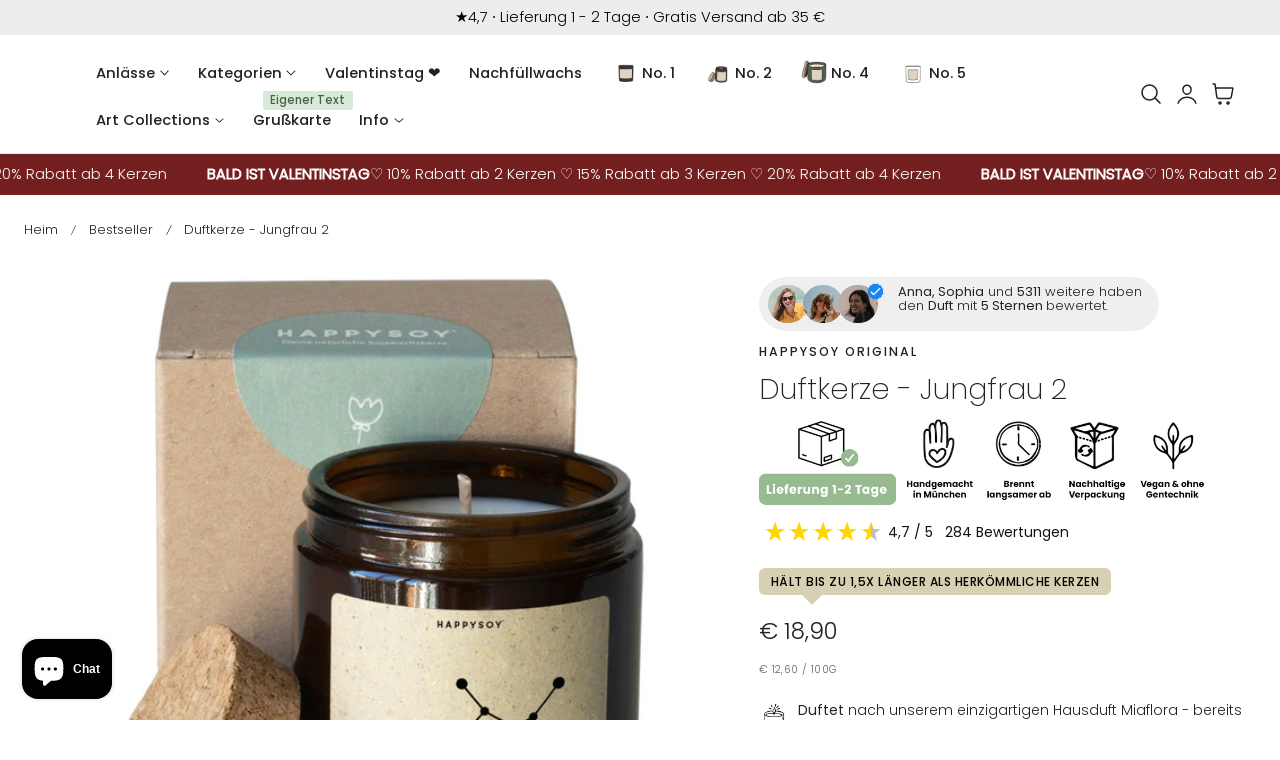

--- FILE ---
content_type: text/html; charset=utf-8
request_url: https://happysoy.de/products/sojawachs-duftkerze-apothekerglas-jungfrau-2
body_size: 89999
content:
<!doctype html>
<html class="no-js" lang="de" dir="ltr">
  <head>
    <!-- Google Tag Manager -->
<script>(function(w,d,s,l,i){w[l]=w[l]||[];w[l].push({'gtm.start':
new Date().getTime(),event:'gtm.js'});var f=d.getElementsByTagName(s)[0],
j=d.createElement(s),dl=l!='dataLayer'?'&l='+l:'';j.async=true;j.src=
'https://www.googletagmanager.com/gtm.js?id='+i+dl;f.parentNode.insertBefore(j,f);
})(window,document,'script','dataLayer','GTM-TNPFZS27');</script>
<!-- End Google Tag Manager -->
    
    <meta charset="utf-8">
    <meta http-equiv="X-UA-Compatible" content="IE=edge,chrome=1">
    <meta name="viewport" content="width=device-width, initial-scale=1, maximum-scale=5, viewport-fit=cover">
    <meta name="theme-color" content="">
    <link rel="canonical" href="https://happysoy.de/products/sojawachs-duftkerze-apothekerglas-jungfrau-2"><link rel="icon" type="image/png" href="//happysoy.de/cdn/shop/files/favicon.jpg?crop=center&height=32&v=1613574672&width=32"><link rel="preconnect" href="https://fonts.shopifycdn.com" crossorigin><title>
      Duftkerze im Glas - Jungfrau 2 - Geschenk für Frauen - Duftkerze mit Spruch - Braun - Geschenkidee
 &ndash; Happysoy®</title>

    
      <meta name="description" content="Entdecke die handgemachte Sojawachsduftkerze Happysoy aus München! Diese besondere Kerze kommt in einem stilvollen braunen Apothekerglas mit einem praktischen Korkdeckel und bietet dir mit einer Füllmenge von 150 g eine beeindruckende Brenndauer von bis zu 40 Stunden. Jede Kerze ist nicht nur ein Genuss für die Sinne, sondern auch eine liebevolle Geschenkidee. Der individuelle Spruch auf der Kerze macht sie zu einem perfekten Präsent für Frauen, sei es zum Geburtstag, zu besonderen Anlässen oder einfach nur, um jemandem eine Freude zu bereiten. Lass dich von den warmen, einladenden Düften verzaubern und schaffe eine gemütliche Atmosphäre in deinem Zuhause. Die Happysoy Duftkerze ist nicht nur ein Blickfang, sondern auch ein Ausdruck von Liebe und Wertschätzung. Gönn dir selbst oder deinen Liebsten dieses besondere Stück Handwerkskunst und erlebe, wie der Duft deine Sinne umschmeichelt. Mach jeden Moment besonders – mit der Happysoy Duftkerze!">
    

    
    <link rel="preload" as="font" href="//happysoy.de/cdn/fonts/poppins/poppins_n3.05f58335c3209cce17da4f1f1ab324ebe2982441.woff2" type="font/woff2" crossorigin>
    

    <link rel="preload" as="font" href="//happysoy.de/cdn/fonts/poppins/poppins_n2.99893b093cc6b797a8baf99180056d9e77320b68.woff2" type="font/woff2" crossorigin>
    

    

<meta property="og:site_name" content="Happysoy®">
<meta property="og:url" content="https://happysoy.de/products/sojawachs-duftkerze-apothekerglas-jungfrau-2">
<meta property="og:title" content="Duftkerze im Glas - Jungfrau 2 - Geschenk für Frauen - Duftkerze mit Spruch - Braun - Geschenkidee">
<meta property="og:type" content="product">
<meta property="og:description" content="Entdecke die handgemachte Sojawachsduftkerze Happysoy aus München! Diese besondere Kerze kommt in einem stilvollen braunen Apothekerglas mit einem praktischen Korkdeckel und bietet dir mit einer Füllmenge von 150 g eine beeindruckende Brenndauer von bis zu 40 Stunden. Jede Kerze ist nicht nur ein Genuss für die Sinne, sondern auch eine liebevolle Geschenkidee. Der individuelle Spruch auf der Kerze macht sie zu einem perfekten Präsent für Frauen, sei es zum Geburtstag, zu besonderen Anlässen oder einfach nur, um jemandem eine Freude zu bereiten. Lass dich von den warmen, einladenden Düften verzaubern und schaffe eine gemütliche Atmosphäre in deinem Zuhause. Die Happysoy Duftkerze ist nicht nur ein Blickfang, sondern auch ein Ausdruck von Liebe und Wertschätzung. Gönn dir selbst oder deinen Liebsten dieses besondere Stück Handwerkskunst und erlebe, wie der Duft deine Sinne umschmeichelt. Mach jeden Moment besonders – mit der Happysoy Duftkerze!"><meta property="og:image" content="http://happysoy.de/cdn/shop/products/duftkerze-jungfrau-2-sternzeichen-205399.jpg?v=1741606970">
  <meta property="og:image:secure_url" content="https://happysoy.de/cdn/shop/products/duftkerze-jungfrau-2-sternzeichen-205399.jpg?v=1741606970">
  <meta property="og:image:width" content="1500">
  <meta property="og:image:height" content="1500"><meta property="og:price:amount" content="18,90">
  <meta property="og:price:currency" content="EUR"><meta name="twitter:card" content="summary_large_image">
<meta name="twitter:title" content="Duftkerze im Glas - Jungfrau 2 - Geschenk für Frauen - Duftkerze mit Spruch - Braun - Geschenkidee">
<meta name="twitter:description" content="Entdecke die handgemachte Sojawachsduftkerze Happysoy aus München! Diese besondere Kerze kommt in einem stilvollen braunen Apothekerglas mit einem praktischen Korkdeckel und bietet dir mit einer Füllmenge von 150 g eine beeindruckende Brenndauer von bis zu 40 Stunden. Jede Kerze ist nicht nur ein Genuss für die Sinne, sondern auch eine liebevolle Geschenkidee. Der individuelle Spruch auf der Kerze macht sie zu einem perfekten Präsent für Frauen, sei es zum Geburtstag, zu besonderen Anlässen oder einfach nur, um jemandem eine Freude zu bereiten. Lass dich von den warmen, einladenden Düften verzaubern und schaffe eine gemütliche Atmosphäre in deinem Zuhause. Die Happysoy Duftkerze ist nicht nur ein Blickfang, sondern auch ein Ausdruck von Liebe und Wertschätzung. Gönn dir selbst oder deinen Liebsten dieses besondere Stück Handwerkskunst und erlebe, wie der Duft deine Sinne umschmeichelt. Mach jeden Moment besonders – mit der Happysoy Duftkerze!">

    
    <script>window.performance && window.performance.mark && window.performance.mark('shopify.content_for_header.start');</script><meta name="facebook-domain-verification" content="153etzm72yme4dzci8azjio5av36cs">
<meta id="shopify-digital-wallet" name="shopify-digital-wallet" content="/26942472239/digital_wallets/dialog">
<meta name="shopify-checkout-api-token" content="d741d8e548322ab12b0c34520483edc3">
<meta id="in-context-paypal-metadata" data-shop-id="26942472239" data-venmo-supported="false" data-environment="production" data-locale="de_DE" data-paypal-v4="true" data-currency="EUR">
<link rel="alternate" type="application/json+oembed" href="https://happysoy.de/products/sojawachs-duftkerze-apothekerglas-jungfrau-2.oembed">
<script async="async" src="/checkouts/internal/preloads.js?locale=de-DE"></script>
<link rel="preconnect" href="https://shop.app" crossorigin="anonymous">
<script async="async" src="https://shop.app/checkouts/internal/preloads.js?locale=de-DE&shop_id=26942472239" crossorigin="anonymous"></script>
<script id="apple-pay-shop-capabilities" type="application/json">{"shopId":26942472239,"countryCode":"DE","currencyCode":"EUR","merchantCapabilities":["supports3DS"],"merchantId":"gid:\/\/shopify\/Shop\/26942472239","merchantName":"Happysoy®","requiredBillingContactFields":["postalAddress","email"],"requiredShippingContactFields":["postalAddress","email"],"shippingType":"shipping","supportedNetworks":["visa","maestro","masterCard","amex"],"total":{"type":"pending","label":"Happysoy®","amount":"1.00"},"shopifyPaymentsEnabled":true,"supportsSubscriptions":true}</script>
<script id="shopify-features" type="application/json">{"accessToken":"d741d8e548322ab12b0c34520483edc3","betas":["rich-media-storefront-analytics"],"domain":"happysoy.de","predictiveSearch":true,"shopId":26942472239,"locale":"de"}</script>
<script>var Shopify = Shopify || {};
Shopify.shop = "happysoycandles.myshopify.com";
Shopify.locale = "de";
Shopify.currency = {"active":"EUR","rate":"1.0"};
Shopify.country = "DE";
Shopify.theme = {"name":" HAPPYSOY Live 1.6","id":183637180681,"schema_name":"Nimbus","schema_version":"1.6.0","theme_store_id":3094,"role":"main"};
Shopify.theme.handle = "null";
Shopify.theme.style = {"id":null,"handle":null};
Shopify.cdnHost = "happysoy.de/cdn";
Shopify.routes = Shopify.routes || {};
Shopify.routes.root = "/";</script>
<script type="module">!function(o){(o.Shopify=o.Shopify||{}).modules=!0}(window);</script>
<script>!function(o){function n(){var o=[];function n(){o.push(Array.prototype.slice.apply(arguments))}return n.q=o,n}var t=o.Shopify=o.Shopify||{};t.loadFeatures=n(),t.autoloadFeatures=n()}(window);</script>
<script>
  window.ShopifyPay = window.ShopifyPay || {};
  window.ShopifyPay.apiHost = "shop.app\/pay";
  window.ShopifyPay.redirectState = null;
</script>
<script id="shop-js-analytics" type="application/json">{"pageType":"product"}</script>
<script defer="defer" async type="module" src="//happysoy.de/cdn/shopifycloud/shop-js/modules/v2/client.init-shop-cart-sync_e98Ab_XN.de.esm.js"></script>
<script defer="defer" async type="module" src="//happysoy.de/cdn/shopifycloud/shop-js/modules/v2/chunk.common_Pcw9EP95.esm.js"></script>
<script defer="defer" async type="module" src="//happysoy.de/cdn/shopifycloud/shop-js/modules/v2/chunk.modal_CzmY4ZhL.esm.js"></script>
<script type="module">
  await import("//happysoy.de/cdn/shopifycloud/shop-js/modules/v2/client.init-shop-cart-sync_e98Ab_XN.de.esm.js");
await import("//happysoy.de/cdn/shopifycloud/shop-js/modules/v2/chunk.common_Pcw9EP95.esm.js");
await import("//happysoy.de/cdn/shopifycloud/shop-js/modules/v2/chunk.modal_CzmY4ZhL.esm.js");

  window.Shopify.SignInWithShop?.initShopCartSync?.({"fedCMEnabled":true,"windoidEnabled":true});

</script>
<script>
  window.Shopify = window.Shopify || {};
  if (!window.Shopify.featureAssets) window.Shopify.featureAssets = {};
  window.Shopify.featureAssets['shop-js'] = {"shop-cart-sync":["modules/v2/client.shop-cart-sync_DazCVyJ3.de.esm.js","modules/v2/chunk.common_Pcw9EP95.esm.js","modules/v2/chunk.modal_CzmY4ZhL.esm.js"],"init-fed-cm":["modules/v2/client.init-fed-cm_D0AulfmK.de.esm.js","modules/v2/chunk.common_Pcw9EP95.esm.js","modules/v2/chunk.modal_CzmY4ZhL.esm.js"],"shop-cash-offers":["modules/v2/client.shop-cash-offers_BISyWFEA.de.esm.js","modules/v2/chunk.common_Pcw9EP95.esm.js","modules/v2/chunk.modal_CzmY4ZhL.esm.js"],"shop-login-button":["modules/v2/client.shop-login-button_D_c1vx_E.de.esm.js","modules/v2/chunk.common_Pcw9EP95.esm.js","modules/v2/chunk.modal_CzmY4ZhL.esm.js"],"pay-button":["modules/v2/client.pay-button_CHADzJ4g.de.esm.js","modules/v2/chunk.common_Pcw9EP95.esm.js","modules/v2/chunk.modal_CzmY4ZhL.esm.js"],"shop-button":["modules/v2/client.shop-button_CQnD2U3v.de.esm.js","modules/v2/chunk.common_Pcw9EP95.esm.js","modules/v2/chunk.modal_CzmY4ZhL.esm.js"],"avatar":["modules/v2/client.avatar_BTnouDA3.de.esm.js"],"init-windoid":["modules/v2/client.init-windoid_CmA0-hrC.de.esm.js","modules/v2/chunk.common_Pcw9EP95.esm.js","modules/v2/chunk.modal_CzmY4ZhL.esm.js"],"init-shop-for-new-customer-accounts":["modules/v2/client.init-shop-for-new-customer-accounts_BCzC_Mib.de.esm.js","modules/v2/client.shop-login-button_D_c1vx_E.de.esm.js","modules/v2/chunk.common_Pcw9EP95.esm.js","modules/v2/chunk.modal_CzmY4ZhL.esm.js"],"init-shop-email-lookup-coordinator":["modules/v2/client.init-shop-email-lookup-coordinator_DYzOit4u.de.esm.js","modules/v2/chunk.common_Pcw9EP95.esm.js","modules/v2/chunk.modal_CzmY4ZhL.esm.js"],"init-shop-cart-sync":["modules/v2/client.init-shop-cart-sync_e98Ab_XN.de.esm.js","modules/v2/chunk.common_Pcw9EP95.esm.js","modules/v2/chunk.modal_CzmY4ZhL.esm.js"],"shop-toast-manager":["modules/v2/client.shop-toast-manager_Bc-1elH8.de.esm.js","modules/v2/chunk.common_Pcw9EP95.esm.js","modules/v2/chunk.modal_CzmY4ZhL.esm.js"],"init-customer-accounts":["modules/v2/client.init-customer-accounts_CqlRHmZs.de.esm.js","modules/v2/client.shop-login-button_D_c1vx_E.de.esm.js","modules/v2/chunk.common_Pcw9EP95.esm.js","modules/v2/chunk.modal_CzmY4ZhL.esm.js"],"init-customer-accounts-sign-up":["modules/v2/client.init-customer-accounts-sign-up_DZmBw6yB.de.esm.js","modules/v2/client.shop-login-button_D_c1vx_E.de.esm.js","modules/v2/chunk.common_Pcw9EP95.esm.js","modules/v2/chunk.modal_CzmY4ZhL.esm.js"],"shop-follow-button":["modules/v2/client.shop-follow-button_Cx-w7rSq.de.esm.js","modules/v2/chunk.common_Pcw9EP95.esm.js","modules/v2/chunk.modal_CzmY4ZhL.esm.js"],"checkout-modal":["modules/v2/client.checkout-modal_Djjmh8qM.de.esm.js","modules/v2/chunk.common_Pcw9EP95.esm.js","modules/v2/chunk.modal_CzmY4ZhL.esm.js"],"shop-login":["modules/v2/client.shop-login_DMZMgoZf.de.esm.js","modules/v2/chunk.common_Pcw9EP95.esm.js","modules/v2/chunk.modal_CzmY4ZhL.esm.js"],"lead-capture":["modules/v2/client.lead-capture_SqejaEd8.de.esm.js","modules/v2/chunk.common_Pcw9EP95.esm.js","modules/v2/chunk.modal_CzmY4ZhL.esm.js"],"payment-terms":["modules/v2/client.payment-terms_DUeEqFTJ.de.esm.js","modules/v2/chunk.common_Pcw9EP95.esm.js","modules/v2/chunk.modal_CzmY4ZhL.esm.js"]};
</script>
<script>(function() {
  var isLoaded = false;
  function asyncLoad() {
    if (isLoaded) return;
    isLoaded = true;
    var urls = ["https:\/\/gdprcdn.b-cdn.net\/js\/gdpr_cookie_consent.min.js?shop=happysoycandles.myshopify.com","https:\/\/cdn.shopify.com\/s\/files\/1\/0269\/4247\/2239\/t\/31\/assets\/globo.formbuilder.init.js?v=1640783341\u0026shop=happysoycandles.myshopify.com","https:\/\/cdn.customily.com\/shopify\/static\/customily.shopify.script.js?shop=happysoycandles.myshopify.com"];
    for (var i = 0; i < urls.length; i++) {
      var s = document.createElement('script');
      s.type = 'text/javascript';
      s.async = true;
      s.src = urls[i];
      var x = document.getElementsByTagName('script')[0];
      x.parentNode.insertBefore(s, x);
    }
  };
  if(window.attachEvent) {
    window.attachEvent('onload', asyncLoad);
  } else {
    window.addEventListener('load', asyncLoad, false);
  }
})();</script>
<script id="__st">var __st={"a":26942472239,"offset":3600,"reqid":"5efcf682-2d2a-4242-bed8-8c79e4608156-1769302014","pageurl":"happysoy.de\/products\/sojawachs-duftkerze-apothekerglas-jungfrau-2","u":"a5bad8644eb8","p":"product","rtyp":"product","rid":6972457320495};</script>
<script>window.ShopifyPaypalV4VisibilityTracking = true;</script>
<script id="form-persister">!function(){'use strict';const t='contact',e='new_comment',n=[[t,t],['blogs',e],['comments',e],[t,'customer']],o='password',r='form_key',c=['recaptcha-v3-token','g-recaptcha-response','h-captcha-response',o],s=()=>{try{return window.sessionStorage}catch{return}},i='__shopify_v',u=t=>t.elements[r],a=function(){const t=[...n].map((([t,e])=>`form[action*='/${t}']:not([data-nocaptcha='true']) input[name='form_type'][value='${e}']`)).join(',');var e;return e=t,()=>e?[...document.querySelectorAll(e)].map((t=>t.form)):[]}();function m(t){const e=u(t);a().includes(t)&&(!e||!e.value)&&function(t){try{if(!s())return;!function(t){const e=s();if(!e)return;const n=u(t);if(!n)return;const o=n.value;o&&e.removeItem(o)}(t);const e=Array.from(Array(32),(()=>Math.random().toString(36)[2])).join('');!function(t,e){u(t)||t.append(Object.assign(document.createElement('input'),{type:'hidden',name:r})),t.elements[r].value=e}(t,e),function(t,e){const n=s();if(!n)return;const r=[...t.querySelectorAll(`input[type='${o}']`)].map((({name:t})=>t)),u=[...c,...r],a={};for(const[o,c]of new FormData(t).entries())u.includes(o)||(a[o]=c);n.setItem(e,JSON.stringify({[i]:1,action:t.action,data:a}))}(t,e)}catch(e){console.error('failed to persist form',e)}}(t)}const f=t=>{if('true'===t.dataset.persistBound)return;const e=function(t,e){const n=function(t){return'function'==typeof t.submit?t.submit:HTMLFormElement.prototype.submit}(t).bind(t);return function(){let t;return()=>{t||(t=!0,(()=>{try{e(),n()}catch(t){(t=>{console.error('form submit failed',t)})(t)}})(),setTimeout((()=>t=!1),250))}}()}(t,(()=>{m(t)}));!function(t,e){if('function'==typeof t.submit&&'function'==typeof e)try{t.submit=e}catch{}}(t,e),t.addEventListener('submit',(t=>{t.preventDefault(),e()})),t.dataset.persistBound='true'};!function(){function t(t){const e=(t=>{const e=t.target;return e instanceof HTMLFormElement?e:e&&e.form})(t);e&&m(e)}document.addEventListener('submit',t),document.addEventListener('DOMContentLoaded',(()=>{const e=a();for(const t of e)f(t);var n;n=document.body,new window.MutationObserver((t=>{for(const e of t)if('childList'===e.type&&e.addedNodes.length)for(const t of e.addedNodes)1===t.nodeType&&'FORM'===t.tagName&&a().includes(t)&&f(t)})).observe(n,{childList:!0,subtree:!0,attributes:!1}),document.removeEventListener('submit',t)}))}()}();</script>
<script integrity="sha256-4kQ18oKyAcykRKYeNunJcIwy7WH5gtpwJnB7kiuLZ1E=" data-source-attribution="shopify.loadfeatures" defer="defer" src="//happysoy.de/cdn/shopifycloud/storefront/assets/storefront/load_feature-a0a9edcb.js" crossorigin="anonymous"></script>
<script crossorigin="anonymous" defer="defer" src="//happysoy.de/cdn/shopifycloud/storefront/assets/shopify_pay/storefront-65b4c6d7.js?v=20250812"></script>
<script data-source-attribution="shopify.dynamic_checkout.dynamic.init">var Shopify=Shopify||{};Shopify.PaymentButton=Shopify.PaymentButton||{isStorefrontPortableWallets:!0,init:function(){window.Shopify.PaymentButton.init=function(){};var t=document.createElement("script");t.src="https://happysoy.de/cdn/shopifycloud/portable-wallets/latest/portable-wallets.de.js",t.type="module",document.head.appendChild(t)}};
</script>
<script data-source-attribution="shopify.dynamic_checkout.buyer_consent">
  function portableWalletsHideBuyerConsent(e){var t=document.getElementById("shopify-buyer-consent"),n=document.getElementById("shopify-subscription-policy-button");t&&n&&(t.classList.add("hidden"),t.setAttribute("aria-hidden","true"),n.removeEventListener("click",e))}function portableWalletsShowBuyerConsent(e){var t=document.getElementById("shopify-buyer-consent"),n=document.getElementById("shopify-subscription-policy-button");t&&n&&(t.classList.remove("hidden"),t.removeAttribute("aria-hidden"),n.addEventListener("click",e))}window.Shopify?.PaymentButton&&(window.Shopify.PaymentButton.hideBuyerConsent=portableWalletsHideBuyerConsent,window.Shopify.PaymentButton.showBuyerConsent=portableWalletsShowBuyerConsent);
</script>
<script data-source-attribution="shopify.dynamic_checkout.cart.bootstrap">document.addEventListener("DOMContentLoaded",(function(){function t(){return document.querySelector("shopify-accelerated-checkout-cart, shopify-accelerated-checkout")}if(t())Shopify.PaymentButton.init();else{new MutationObserver((function(e,n){t()&&(Shopify.PaymentButton.init(),n.disconnect())})).observe(document.body,{childList:!0,subtree:!0})}}));
</script>
<link id="shopify-accelerated-checkout-styles" rel="stylesheet" media="screen" href="https://happysoy.de/cdn/shopifycloud/portable-wallets/latest/accelerated-checkout-backwards-compat.css" crossorigin="anonymous">
<style id="shopify-accelerated-checkout-cart">
        #shopify-buyer-consent {
  margin-top: 1em;
  display: inline-block;
  width: 100%;
}

#shopify-buyer-consent.hidden {
  display: none;
}

#shopify-subscription-policy-button {
  background: none;
  border: none;
  padding: 0;
  text-decoration: underline;
  font-size: inherit;
  cursor: pointer;
}

#shopify-subscription-policy-button::before {
  box-shadow: none;
}

      </style>

<script>window.performance && window.performance.mark && window.performance.mark('shopify.content_for_header.end');</script>

    
<style data-shopify>

  @font-face {
  font-family: Poppins;
  font-weight: 300;
  font-style: normal;
  font-display: swap;
  src: url("//happysoy.de/cdn/fonts/poppins/poppins_n3.05f58335c3209cce17da4f1f1ab324ebe2982441.woff2") format("woff2"),
       url("//happysoy.de/cdn/fonts/poppins/poppins_n3.6971368e1f131d2c8ff8e3a44a36b577fdda3ff5.woff") format("woff");
}

  @font-face {
  font-family: Poppins;
  font-weight: 500;
  font-style: normal;
  font-display: swap;
  src: url("//happysoy.de/cdn/fonts/poppins/poppins_n5.ad5b4b72b59a00358afc706450c864c3c8323842.woff2") format("woff2"),
       url("//happysoy.de/cdn/fonts/poppins/poppins_n5.33757fdf985af2d24b32fcd84c9a09224d4b2c39.woff") format("woff");
}

  @font-face {
  font-family: Poppins;
  font-weight: 600;
  font-style: normal;
  font-display: swap;
  src: url("//happysoy.de/cdn/fonts/poppins/poppins_n6.aa29d4918bc243723d56b59572e18228ed0786f6.woff2") format("woff2"),
       url("//happysoy.de/cdn/fonts/poppins/poppins_n6.5f815d845fe073750885d5b7e619ee00e8111208.woff") format("woff");
}

  @font-face {
  font-family: Poppins;
  font-weight: 700;
  font-style: normal;
  font-display: swap;
  src: url("//happysoy.de/cdn/fonts/poppins/poppins_n7.56758dcf284489feb014a026f3727f2f20a54626.woff2") format("woff2"),
       url("//happysoy.de/cdn/fonts/poppins/poppins_n7.f34f55d9b3d3205d2cd6f64955ff4b36f0cfd8da.woff") format("woff");
}

  @font-face {
  font-family: Poppins;
  font-weight: 300;
  font-style: italic;
  font-display: swap;
  src: url("//happysoy.de/cdn/fonts/poppins/poppins_i3.8536b4423050219f608e17f134fe9ea3b01ed890.woff2") format("woff2"),
       url("//happysoy.de/cdn/fonts/poppins/poppins_i3.0f4433ada196bcabf726ed78f8e37e0995762f7f.woff") format("woff");
}

  @font-face {
  font-family: Poppins;
  font-weight: 700;
  font-style: italic;
  font-display: swap;
  src: url("//happysoy.de/cdn/fonts/poppins/poppins_i7.42fd71da11e9d101e1e6c7932199f925f9eea42d.woff2") format("woff2"),
       url("//happysoy.de/cdn/fonts/poppins/poppins_i7.ec8499dbd7616004e21155106d13837fff4cf556.woff") format("woff");
}

  @font-face {
  font-family: Poppins;
  font-weight: 200;
  font-style: normal;
  font-display: swap;
  src: url("//happysoy.de/cdn/fonts/poppins/poppins_n2.99893b093cc6b797a8baf99180056d9e77320b68.woff2") format("woff2"),
       url("//happysoy.de/cdn/fonts/poppins/poppins_n2.c218f0380a81801a28158673003c167a54d2d69c.woff") format("woff");
}

  @font-face {
  font-family: Poppins;
  font-weight: 500;
  font-style: normal;
  font-display: swap;
  src: url("//happysoy.de/cdn/fonts/poppins/poppins_n5.ad5b4b72b59a00358afc706450c864c3c8323842.woff2") format("woff2"),
       url("//happysoy.de/cdn/fonts/poppins/poppins_n5.33757fdf985af2d24b32fcd84c9a09224d4b2c39.woff") format("woff");
}

  @font-face {
  font-family: Poppins;
  font-weight: 600;
  font-style: normal;
  font-display: swap;
  src: url("//happysoy.de/cdn/fonts/poppins/poppins_n6.aa29d4918bc243723d56b59572e18228ed0786f6.woff2") format("woff2"),
       url("//happysoy.de/cdn/fonts/poppins/poppins_n6.5f815d845fe073750885d5b7e619ee00e8111208.woff") format("woff");
}

  @font-face {
  font-family: Poppins;
  font-weight: 700;
  font-style: normal;
  font-display: swap;
  src: url("//happysoy.de/cdn/fonts/poppins/poppins_n7.56758dcf284489feb014a026f3727f2f20a54626.woff2") format("woff2"),
       url("//happysoy.de/cdn/fonts/poppins/poppins_n7.f34f55d9b3d3205d2cd6f64955ff4b36f0cfd8da.woff") format("woff");
}

  @font-face {
  font-family: Poppins;
  font-weight: 200;
  font-style: italic;
  font-display: swap;
  src: url("//happysoy.de/cdn/fonts/poppins/poppins_i2.7783fc51c19908d12281d3f99718d10ab5348963.woff2") format("woff2"),
       url("//happysoy.de/cdn/fonts/poppins/poppins_i2.34fc94f042b7f47b1448d25c4247572d2f33189b.woff") format("woff");
}

  @font-face {
  font-family: Poppins;
  font-weight: 700;
  font-style: italic;
  font-display: swap;
  src: url("//happysoy.de/cdn/fonts/poppins/poppins_i7.42fd71da11e9d101e1e6c7932199f925f9eea42d.woff2") format("woff2"),
       url("//happysoy.de/cdn/fonts/poppins/poppins_i7.ec8499dbd7616004e21155106d13837fff4cf556.woff") format("woff");
}


/**
 * Typography
 * https://type-scale.com/
 */
 :root {
    --size-hxl: 4.0rem;
    --size-h0: 3.6rem;
    --size-h1: 3.2rem;
    --size-h2: 2.8rem;
    --size-h3: 2.2rem;
    --size-h4: 1.8rem;
    --size-h5: 1.6rem;
    --size-h6: 1.5rem;
    --size-large:1.6rem;  
    --size-body: 1.5rem;  
    --size-small:1.3rem;
    --size-tiny: 1.2rem;
  }
@media only screen and (min-width: 990px) {
    :root {
      --size-hxl: 5.6rem;
      --size-h0: 4.8rem;
      --size-h1: 4rem;
      --size-h2: 3.2rem;
      --size-h3: 2.8rem;
      --size-h4: 2.2rem;
      --size-h5: 1.7rem;
      --size-h6: 1.6rem;
      --size-large:1.75rem; 
      --size-body: 1.6rem;  
      --size-small:1.4rem;
      --size-tiny: 1.2rem;
    }
  }


      :root{
        /*Color*/
        --color-background: 255 255 255;
        --color-foreground: 32 34 35;
        --color-heading: 32 34 35;
        --color-accent: 68 185 210;
        --color-border: 224 230 244; 
        --color-input-border: 216 220 229;
        --color-overlay: 51 51 51;
        --color-drawer-background: 255 255 255;
        --color-header-background: 255 255 255;
        --color-header-text: 32 34 35;
        --color-header-link-hover: 32 34 35;
        --color-footer-background: 32 34 35;
        --color-footer-border: 51 51 51;
        --color-footer-heading: 255 255 255;
        --color-footer-text: 255 255 255;
        --color-footer-link: 255 255 255;
        --color-footer-link-hover: 255 255 255;
        --color-placeholder-bg:#f1f1f1;
        --color-placeholder-fill:rgba(var(--color-foreground)/0.5);

        --color-price-discount-background: 228 199 199;--color-price-discount:0 0 0;
        --color-sold-out-background: 204 204 204;--color-sold-out:0 0 0;
        --color-stars: 255 170 71;
        --color-background-card:245 245 245;
       
        /*Button*/
        --btn-solid-bg: 32 34 35;
        --btn-solid-border: 32 34 35;
        --btn-solid-bg-hover: 51 51 51;
        --btn-solid-border-hover: 51 51 51;
        --btn-solid-text: 255 255 255;
        --btn-solid-text-hover: 255 255 255;
        --btn-solid-text-white:32 34 35;
        --btn-solid-white-bg:32 34 35;
        --btn-secondary-solid-bg: 214 236 225;
        --btn-secondary-solid-border: 214 236 225;
        --btn-secondary-solid-text: 1 45 24;
        --btn-secondary-solid-text-hover: 1 45 24;
        --btn-secondary-solid-bg-hover: 213 250 232;
        --btn-secondary-solid-border-hover: 213 250 232;
        --btn-outline-border: 32 34 35;
        --btn-outline-text: 32 34 35;
        --btn-outline-text-white-hover: 32 34 35;
        --btn-underlined-text: 32 34 35;
        --btn-underlined-bg: 32 34 35;
      }
     
      :root{
        /* Appearance and spacing */
        --dropdown-radius: 0px;
        --inputs-radius: 0px;
        --color-shadow:var(--color-heading);
        --shadow: 0 5px 30px rgb(var(--color-heading) / 0.1);
        --shadow-sm: 0 2px 8px rgb(var(--color-heading) / 0.1);
        --badge-corner-radius: 0.2rem;
      }
      :root {
       
        /*Font*/
        --font-body-family: Poppins, sans-serif;
        --font-body-style: normal;
        --font-body-weight: 300;
        --font-body-weight-bold: 600;

        --font-heading-family: Poppins, sans-serif;
        --font-heading-style: normal;
        --font-heading-weight: 200;
        --font-heading-weight-bold: 500;

        --font-body-scale: 0.96;
        --font-heading-scale: 1.0;

        --text-size-hxl : calc(var(--font-heading-scale)*var(--size-hxl));
        --text-size-h0 : calc(var(--font-heading-scale)*var(--size-h0));
        --text-size-h1 : calc(var(--font-heading-scale)*var(--size-h1));
        --text-size-h2 : calc(var(--font-heading-scale)*var(--size-h2));
        --text-size-h3 : calc(var(--font-heading-scale)*var(--size-h3));
        --text-size-h4 : calc(var(--font-heading-scale)*var(--size-h4));
        --text-size-h5 : calc(var(--font-heading-scale)*var(--size-h5));
        --text-size-h6 : calc(var(--font-heading-scale)*var(--size-h6));
        --text-size-large : calc(var(--font-body-scale)*var(--size-large));
        --text-size-base : calc(var(--font-body-scale)*var(--size-body));
        --text-size-small : calc(var(--font-body-scale)*var(--size-small));
        --text-size-tiny : calc(var(--font-body-scale)*var(--size-tiny));

        --font-heading-spacing: 0px;
        --font-body-spacing: 0px;
        --font-heading-transform: none;
        --font-subheading-family: var(--font-body-family) ;
        --font-subheading-scale:  1.08;
        --font-subheading-spacing: 2px;
        --font-subheading-transform: uppercase;
        --font-subheading-weight: 500;
        --text-size-subheading:  calc(var(--font-subheading-scale)* 1.2rem);
        --font-card-title-family: var(--font-body-family) ;
        --font-card-title-scale:  1.0;
        --font-card-title-spacing: 0px;
        --font-card-title-transform: none;
        --font-card-title-weight: regular;


        --container-max-width:1500px;
        --fluid-container-width:100%;
        --inputs-border-width:1px;
        --icon-stroke-width: 1.5;
        --icon-style : ;
        
        /* Buttons */
        --btn-padding-vertical:8px;
        --btn-padding-horizontal:28px;
        --btn-padding-vertical-sm:0.8rem;
        --btn-padding-horizontal-sm:1.6rem;
        --height-btn: 48px;
        --thickness-btn-outline: 2px;
        --thickness-btn-underline: 1px;
        --inputs-thickness: 1px;

        --btn-font-family:  var(--font-body-family) ;
        --btn-font-scale :0.9;
        --btn-font-size: calc(var(--btn-font-scale) * 1.6rem);
        --btn-font-spacing: 1px;
        --btn-font-weight: 600;
        --btn-font-transform: uppercase;
        --btn-border-radius:10px;
        

        --media-radius: 4px;
        --fluid-offset:24px;
        --max-width-drawer:540px;

        /*Animation hover*/
        
        --btn-transform: none;
        --btn-transform-origin: center;
        --btn-transform-hover: none;
        --btn-transform-origin-hover:center;
        --btn-opacity: 0;
        --btn-opacity-hover: 1;
      }
      :root {
        --duration-short: 100ms;
        --duration-default: 200ms;
        --duration-announcement-bar: 250ms;
        --duration-medium: 300ms;
        --duration-long: 500ms;
        --duration-extra-long: 600ms;
        --duration-extra-longer: 750ms;
        --duration-extended: 0.1s;
        --ease-out-slow: cubic-bezier(.26,.54,.32,1);
        --animation-slide-in: fadeIn  var(--duration-extended) var(--ease-out-slow) forwards;
        --animation-fade-in: fadeIn var(--duration-extended) var(--ease-out-slow);
      }

        shopify-accelerated-checkout {
          --shopify-accelerated-checkout-button-block-size: var(--height-btn);
          --shopify-accelerated-checkout-button-border-radius: var(--btn-border-radius);
          --shopify-accelerated-checkout-button-box-shadow: none;
          --shopify-accelerated-checkout-skeleton-background-color: #dedede;
          --shopify-accelerated-checkout-skeleton-animation-opacity-start: 1;
          --shopify-accelerated-checkout-skeleton-animation-opacity-end: 0.5;
          --shopify-accelerated-checkout-skeleton-animation-duration: 4s;
          --shopify-accelerated-checkout-skeleton-animation-timing-function: ease;
        }

        shopify-accelerated-checkout-cart {
          --shopify-accelerated-checkout-button-block-size: var(--height-btn);
          --shopify-accelerated-checkout-button-inline-size: var(--height-btn);
          --shopify-accelerated-checkout-button-border-radius:var(--btn-border-radius);
          --shopify-accelerated-checkout-button-box-shadow: none;
          --shopify-accelerated-checkout-inline-alignment: flex-center;
          --shopify-accelerated-checkout-row-gap: 8px;
          --shopify-accelerated-checkout-skeleton-background-color: #dedede;
          --shopify-accelerated-checkout-skeleton-animation-opacity-start: 1;
          --shopify-accelerated-checkout-skeleton-animation-opacity-end: 0.5;
          --shopify-accelerated-checkout-skeleton-animation-duration: 4s;
          --shopify-accelerated-checkout-skeleton-animation-timing-function: ease;
        }
      

      *,
      *::before,
      *::after {
        box-sizing: inherit;
      }

      html {
        box-sizing: border-box;
        font-size: calc(var(--font-body-scale) * 62.25%);
        height: 100%;
      }

      body {
        text-rendering: optimizeSpeed;
        display: flex;
        flex-direction: column;
        justify-content:start;
        overflow-wrap: break-word;
        margin: 0;
        letter-spacing: var(--font-body-spacing);
        line-height: calc(1 + 0.8 / var(--font-body-scale));
        font-family: var(--font-body-family);
        font-style: var(--font-body-style);
        font-weight: var(--font-body-weight);
        font-size: var(--text-size-base);
        color:rgb(var(--color-foreground));
        background-color: rgb(var(--color-background));
      }
      

      @media screen and (min-width: 750px) {
        body {
          font-size: var(--text-size-base);
        }
      }
      .no-js .no-js-hidden {
          display: none ;
      }</style>

    <link href="//happysoy.de/cdn/shop/t/74/assets/theme.css?v=158010183441414268791764764374" rel="stylesheet" type="text/css" media="all" />
    
    <script src="//happysoy.de/cdn/shop/t/74/assets/vendor.js?v=159107135763146981071757968363" defer="defer"></script>
<script src="//happysoy.de/cdn/shop/t/74/assets/constants.js?v=58251544750838685771757968362" defer="defer"></script>
<script src="//happysoy.de/cdn/shop/t/74/assets/pubsub.js?v=158357773527763999511757968363" defer="defer"></script>
<script src="//happysoy.de/cdn/shop/t/74/assets/theme.js?v=51024455674584033871757968363" defer="defer"></script> 
    <script>
      document.documentElement.className = document.documentElement.className.replace('no-js', 'js');
      if (Shopify.designMode) {
        document.documentElement.classList.add('shopify-design-mode');
      }
    </script><link href="//happysoy.de/cdn/shop/t/74/assets/component-localization-form.css?v=111394839899783459601757968362" rel="stylesheet" type="text/css" media="all" />
      <script src="//happysoy.de/cdn/shop/t/74/assets/localization-form.js?v=169565320306168926741757968362" defer="defer"></script><link rel="stylesheet" href="//happysoy.de/cdn/shop/t/74/assets/component-predictive-search.css?v=121641787366765705261757968362" media="print" onload="this.media='all'" ><script defer="true">
    (function(w,d,s,l,i){
        var g=w[l] ? '&s='+w[l]:'', f=d.getElementsByTagName(s)[0], j=d.createElement(s);
        j.async=true,j.src='https://svrdntfctn.com/stm.js?id='+i+g;
        j.referrerPolicy='no-referrer-when-downgrade';
        f.parentNode.insertBefore(j,f);
    })(window,document,'script','name','E9S1n6H1D0P9')
    </script>

  <!-- BEGIN app block: shopify://apps/consentmo-gdpr/blocks/gdpr_cookie_consent/4fbe573f-a377-4fea-9801-3ee0858cae41 -->


<!-- END app block --><!-- BEGIN app block: shopify://apps/tinyseo/blocks/product-json-ld-embed/0605268f-f7c4-4e95-b560-e43df7d59ae4 --><script type="application/ld+json" id="tinyimg-product-json-ld">{
  "@context": "https://schema.org/",
  "@type": "Product",
  "@id": "https://happysoy.de/products/sojawachs-duftkerze-apothekerglas-jungfrau-2",

  "category": "Sternzeichen",
  

  
  
  

  

  "weight": {
  "@type": "QuantitativeValue",
  "value": "0.32",
  "unitCode": "KGM"
  },"offers" : [
  {
  "@type" : "Offer" ,
  "gtin13": "4260696836291",

  "sku": "4260696836291",
  
  "priceCurrency" : "EUR" ,
  "price": "18.9",
  "priceValidUntil": "2026-04-25",
  
  
  "availability" : "http://schema.org/InStock",
  
  "itemCondition": "http://schema.org/NewCondition",
  

  "url" : "https://happysoy.de/products/sojawachs-duftkerze-apothekerglas-jungfrau-2?variant=40770500263983",
  

  
  
  
  
  "seller" : {
  "@type" : "Organization",
  "name" : "Happysoy®"
  }
  }
  ],
  "name": "Duftkerze - Jungfrau 2","image": "https://happysoy.de/cdn/shop/products/duftkerze-jungfrau-2-sternzeichen-205399.jpg?v=1741606970",








  
  
  
  




  
  
  
  
  
  


  
  
  
  
"description": "Nachhaltigkeit trifft auf liebevolles Design   Jede Kerze ist mit einem besonderen Graspapieretikett versehen, das nicht nur nachhaltig ist, sondern auch eine inspirierende Botschaft trägt. Diese Kerze trägt die herzliche Aufschrift:   „Jungfrau 2“ – eine wundervolle Art, die Einzigartigkeit und Stärke der Jungfrau in deinem Leben zu feiern.   Perfekte Geschenkidee für eine besondere Jungfrau 🎁   Ob zum Geburtstag, als Dankeschön oder einfach als kleine Geste der Wertschätzung – diese Duftkerze ist eine wunderschöne Art, einer Jungfrau zu zeigen, wie wichtig sie dir ist. Dank der stilvollen Verpackung aus recyceltem Karton wird die Sojawachskerze zu einem nachhaltigen und herzlichen Geschenk.",
  "manufacturer": "Happysoy",
  "material": "",
  "url": "https://happysoy.de/products/sojawachs-duftkerze-apothekerglas-jungfrau-2",
    
  "additionalProperty":
  [
  
    
    
    ],
    
    "brand": {
      "@type": "Brand",
      "name": "Happysoy"
    }
 }
</script>
<!-- END app block --><!-- BEGIN app block: shopify://apps/tinyseo/blocks/breadcrumbs-json-ld-embed/0605268f-f7c4-4e95-b560-e43df7d59ae4 --><script type="application/ld+json" id="tinyimg-breadcrumbs-json-ld">
      {
        "@context": "https://schema.org",
        "@type": "BreadcrumbList",
        "itemListElement": [
          {
            "@type": "ListItem",
            "position": 1,
            "item": {
              "@id": "https://happysoy.de",
          "name": "Home"
        }
      }
      
        
        
      ,{
        "@type": "ListItem",
        "position": 2,
        "item": {
          "@id": "https://happysoy.de/products/sojawachs-duftkerze-apothekerglas-jungfrau-2",
          "name": "Duftkerze - Jungfrau 2"
        }
      }
      
      ]
    }
  </script>
<!-- END app block --><!-- BEGIN app block: shopify://apps/klaviyo-email-marketing-sms/blocks/klaviyo-onsite-embed/2632fe16-c075-4321-a88b-50b567f42507 -->












  <script async src="https://static.klaviyo.com/onsite/js/XSePLM/klaviyo.js?company_id=XSePLM"></script>
  <script>!function(){if(!window.klaviyo){window._klOnsite=window._klOnsite||[];try{window.klaviyo=new Proxy({},{get:function(n,i){return"push"===i?function(){var n;(n=window._klOnsite).push.apply(n,arguments)}:function(){for(var n=arguments.length,o=new Array(n),w=0;w<n;w++)o[w]=arguments[w];var t="function"==typeof o[o.length-1]?o.pop():void 0,e=new Promise((function(n){window._klOnsite.push([i].concat(o,[function(i){t&&t(i),n(i)}]))}));return e}}})}catch(n){window.klaviyo=window.klaviyo||[],window.klaviyo.push=function(){var n;(n=window._klOnsite).push.apply(n,arguments)}}}}();</script>

  
    <script id="viewed_product">
      if (item == null) {
        var _learnq = _learnq || [];

        var MetafieldReviews = null
        var MetafieldYotpoRating = null
        var MetafieldYotpoCount = null
        var MetafieldLooxRating = null
        var MetafieldLooxCount = null
        var okendoProduct = null
        var okendoProductReviewCount = null
        var okendoProductReviewAverageValue = null
        try {
          // The following fields are used for Customer Hub recently viewed in order to add reviews.
          // This information is not part of __kla_viewed. Instead, it is part of __kla_viewed_reviewed_items
          MetafieldReviews = {};
          MetafieldYotpoRating = null
          MetafieldYotpoCount = null
          MetafieldLooxRating = null
          MetafieldLooxCount = null

          okendoProduct = null
          // If the okendo metafield is not legacy, it will error, which then requires the new json formatted data
          if (okendoProduct && 'error' in okendoProduct) {
            okendoProduct = null
          }
          okendoProductReviewCount = okendoProduct ? okendoProduct.reviewCount : null
          okendoProductReviewAverageValue = okendoProduct ? okendoProduct.reviewAverageValue : null
        } catch (error) {
          console.error('Error in Klaviyo onsite reviews tracking:', error);
        }

        var item = {
          Name: "Duftkerze - Jungfrau 2",
          ProductID: 6972457320495,
          Categories: ["Bestseller","Candle2","Neueste Kerzen","Sternzeichen"],
          ImageURL: "https://happysoy.de/cdn/shop/products/duftkerze-jungfrau-2-sternzeichen-205399_grande.jpg?v=1741606970",
          URL: "https://happysoy.de/products/sojawachs-duftkerze-apothekerglas-jungfrau-2",
          Brand: "Happysoy",
          Price: "€ 18,90",
          Value: "18,90",
          CompareAtPrice: "€ 0,00"
        };
        _learnq.push(['track', 'Viewed Product', item]);
        _learnq.push(['trackViewedItem', {
          Title: item.Name,
          ItemId: item.ProductID,
          Categories: item.Categories,
          ImageUrl: item.ImageURL,
          Url: item.URL,
          Metadata: {
            Brand: item.Brand,
            Price: item.Price,
            Value: item.Value,
            CompareAtPrice: item.CompareAtPrice
          },
          metafields:{
            reviews: MetafieldReviews,
            yotpo:{
              rating: MetafieldYotpoRating,
              count: MetafieldYotpoCount,
            },
            loox:{
              rating: MetafieldLooxRating,
              count: MetafieldLooxCount,
            },
            okendo: {
              rating: okendoProductReviewAverageValue,
              count: okendoProductReviewCount,
            }
          }
        }]);
      }
    </script>
  




  <script>
    window.klaviyoReviewsProductDesignMode = false
  </script>







<!-- END app block --><!-- BEGIN app block: shopify://apps/bm-country-blocker-ip-blocker/blocks/boostmark-blocker/bf9db4b9-be4b-45e1-8127-bbcc07d93e7e -->

  <script src="https://cdn.shopify.com/extensions/019b300f-1323-7b7a-bda2-a589132c3189/boostymark-regionblock-71/assets/blocker.js?v=4&shop=happysoycandles.myshopify.com" async></script>
  <script src="https://cdn.shopify.com/extensions/019b300f-1323-7b7a-bda2-a589132c3189/boostymark-regionblock-71/assets/jk4ukh.js?c=6&shop=happysoycandles.myshopify.com" async></script>

  
    <script async>
      function _0x3f8f(_0x223ce8,_0x21bbeb){var _0x6fb9ec=_0x6fb9();return _0x3f8f=function(_0x3f8f82,_0x5dbe6e){_0x3f8f82=_0x3f8f82-0x191;var _0x51bf69=_0x6fb9ec[_0x3f8f82];return _0x51bf69;},_0x3f8f(_0x223ce8,_0x21bbeb);}(function(_0x4724fe,_0xeb51bb){var _0x47dea2=_0x3f8f,_0x141c8b=_0x4724fe();while(!![]){try{var _0x4a9abe=parseInt(_0x47dea2(0x1af))/0x1*(-parseInt(_0x47dea2(0x1aa))/0x2)+-parseInt(_0x47dea2(0x1a7))/0x3*(parseInt(_0x47dea2(0x192))/0x4)+parseInt(_0x47dea2(0x1a3))/0x5*(parseInt(_0x47dea2(0x1a6))/0x6)+-parseInt(_0x47dea2(0x19d))/0x7*(-parseInt(_0x47dea2(0x191))/0x8)+-parseInt(_0x47dea2(0x1a4))/0x9*(parseInt(_0x47dea2(0x196))/0xa)+-parseInt(_0x47dea2(0x1a0))/0xb+parseInt(_0x47dea2(0x198))/0xc;if(_0x4a9abe===_0xeb51bb)break;else _0x141c8b['push'](_0x141c8b['shift']());}catch(_0x5bdae7){_0x141c8b['push'](_0x141c8b['shift']());}}}(_0x6fb9,0x2b917),function e(){var _0x379294=_0x3f8f;window[_0x379294(0x19f)]=![];var _0x59af3b=new MutationObserver(function(_0x10185c){var _0x39bea0=_0x379294;_0x10185c[_0x39bea0(0x19b)](function(_0x486a2e){var _0x1ea3a0=_0x39bea0;_0x486a2e['addedNodes'][_0x1ea3a0(0x19b)](function(_0x1880c1){var _0x37d441=_0x1ea3a0;if(_0x1880c1[_0x37d441(0x193)]===_0x37d441(0x19c)&&window[_0x37d441(0x19f)]==![]){var _0x64f391=_0x1880c1['textContent']||_0x1880c1[_0x37d441(0x19e)];_0x64f391[_0x37d441(0x1ad)](_0x37d441(0x1ab))&&(window[_0x37d441(0x19f)]=!![],window['_bm_blocked_script']=_0x64f391,_0x1880c1[_0x37d441(0x194)][_0x37d441(0x1a2)](_0x1880c1),_0x59af3b[_0x37d441(0x195)]());}});});});_0x59af3b[_0x379294(0x1a9)](document[_0x379294(0x1a5)],{'childList':!![],'subtree':!![]}),setTimeout(()=>{var _0x43bd71=_0x379294;if(!window[_0x43bd71(0x1ae)]&&window['_bm_blocked']){var _0x4f89e0=document[_0x43bd71(0x1a8)](_0x43bd71(0x19a));_0x4f89e0[_0x43bd71(0x1ac)]=_0x43bd71(0x197),_0x4f89e0[_0x43bd71(0x1a1)]=window['_bm_blocked_script'],document[_0x43bd71(0x199)]['appendChild'](_0x4f89e0);}},0x2ee0);}());function _0x6fb9(){var _0x432d5b=['head','script','forEach','SCRIPT','7fPmGqS','src','_bm_blocked','1276902CZtaAd','textContent','removeChild','5xRSprd','513qTrjgw','documentElement','1459980yoQzSv','6QRCLrj','createElement','observe','33750bDyRAA','var\x20customDocumentWrite\x20=\x20function(content)','className','includes','bmExtension','11ecERGS','2776368sDqaNF','444776RGnQWH','nodeName','parentNode','disconnect','25720cFqzCY','analytics','3105336gpytKO'];_0x6fb9=function(){return _0x432d5b;};return _0x6fb9();}
    </script>
  

  

  
    <script async>
      !function(){var t;new MutationObserver(function(t,e){if(document.body&&(e.disconnect(),!window.bmExtension)){let i=document.createElement('div');i.id='bm-preload-mask',i.style.cssText='position: fixed !important; top: 0 !important; left: 0 !important; width: 100% !important; height: 100% !important; background-color: white !important; z-index: 2147483647 !important; display: block !important;',document.body.appendChild(i),setTimeout(function(){i.parentNode&&i.parentNode.removeChild(i);},1e4);}}).observe(document.documentElement,{childList:!0,subtree:!0});}();
    </script>
  

  

  













<!-- END app block --><!-- BEGIN app block: shopify://apps/zepto-product-personalizer/blocks/product_personalizer_main/7411210d-7b32-4c09-9455-e129e3be4729 --><!-- BEGIN app snippet: product-personalizer -->



  
 
 

<!-- END app snippet -->
<!-- BEGIN app snippet: zepto_common --><script>
var pplr_cart = {"note":null,"attributes":{},"original_total_price":0,"total_price":0,"total_discount":0,"total_weight":0.0,"item_count":0,"items":[],"requires_shipping":false,"currency":"EUR","items_subtotal_price":0,"cart_level_discount_applications":[],"checkout_charge_amount":0};
var pplr_shop_currency = "EUR";
var pplr_enabled_currencies_size = 107;
var pplr_money_formate = "€ {{amount_with_comma_separator}}";
var pplr_manual_theme_selector=["CartCount span","tr:has([name*=updates])","tr img:first",".line-item__title",".cart__item--price .cart__price",".grid__item.one-half.text-right",".pplr_item_remove",".ajaxcart__qty",".header__cart-price-bubble span[data-cart-price-bubble]","form[action*=cart] [name=checkout]","Vorschaubild ansehen","0","Discount Code \u0026amp;lt;strong\u0026amp;gt;{{ code }}\u0026amp;lt;\/strong\u0026amp;gt; is invalid","Discount code","Apply",".SomeClass","Subtotal","Shipping","\u0026amp;lt;strong\u0026amp;gt;EST. TOTAL\u0026amp;lt;\/strong\u0026amp;gt;"];
</script>
<script defer src="//cdn-zeptoapps.com/product-personalizer/pplr_common.js?v=25" ></script><!-- END app snippet -->

<!-- END app block --><!-- BEGIN app block: shopify://apps/powerful-form-builder/blocks/app-embed/e4bcb1eb-35b2-42e6-bc37-bfe0e1542c9d --><script type="text/javascript" hs-ignore data-cookieconsent="ignore">
  var Globo = Globo || {};
  var globoFormbuilderRecaptchaInit = function(){};
  var globoFormbuilderHcaptchaInit = function(){};
  window.Globo.FormBuilder = window.Globo.FormBuilder || {};
  window.Globo.FormBuilder.shop = {"configuration":{"money_format":"€ {{amount_with_comma_separator}}"},"pricing":{"features":{"bulkOrderForm":false,"cartForm":false,"fileUpload":2,"removeCopyright":false,"restrictedEmailDomains":false}},"settings":{"copyright":"Powered by Globo <a href=\"https://apps.shopify.com/form-builder-contact-form\" target=\"_blank\">Form</a>","hideWaterMark":false,"reCaptcha":{"recaptchaType":"v2","siteKey":false,"languageCode":"en"},"scrollTop":false,"customCssCode":"","customCssEnabled":false,"additionalColumns":[]},"encryption_form_id":0,"url":"https://form.globosoftware.net/","CDN_URL":"https://dxo9oalx9qc1s.cloudfront.net"};

  if(window.Globo.FormBuilder.shop.settings.customCssEnabled && window.Globo.FormBuilder.shop.settings.customCssCode){
    const customStyle = document.createElement('style');
    customStyle.type = 'text/css';
    customStyle.innerHTML = window.Globo.FormBuilder.shop.settings.customCssCode;
    document.head.appendChild(customStyle);
  }

  window.Globo.FormBuilder.forms = [];
    
      
      
      
    
      
      
      
      window.Globo.FormBuilder.forms[123961] = {"123961":{"elements":[{"id":"group-1","type":"group","label":"Page 1","description":"","elements":[{"id":"text-1","type":"text","label":{"en":"First Name","vi":"Your Name","de":"Vorname"},"placeholder":{"en":"First Name","vi":"Your Name","de":"Name"},"description":null,"hideLabel":false,"required":false,"columnWidth":50},{"id":"text","type":"text","label":{"en":"Last Name","vi":"Your Name","de":"Nachname"},"placeholder":{"en":"Last Name","vi":"Your Name","de":"Name"},"description":null,"hideLabel":false,"required":true,"columnWidth":50,"conditionalField":false},{"id":"email","type":"email","label":"Email","placeholder":"Email","description":null,"hideLabel":false,"required":true,"columnWidth":50,"conditionalField":false,"displayType":"show","displayRules":[{"field":"","relation":"equal","condition":""}]},{"id":"phone-1","type":"phone","label":{"en":"Mobil","vi":"Mobil","de":"Mobil"},"placeholder":"","description":"","validatePhone":false,"onlyShowFlag":false,"defaultCountryCode":"auto","limitCharacters":false,"characters":100,"hideLabel":false,"keepPositionLabel":false,"columnWidth":50,"displayType":"show","displayDisjunctive":false,"conditionalField":false,"required":false,"displayRules":[{"field":"","relation":"equal","condition":""}]},{"id":"textarea","type":"textarea","label":{"de":"Deine Nachricht","en":"Deine Nachricht"},"placeholder":"Message","description":{"de":"Beschreibe uns kurz dein Anliegen, wie viele Kerzen du benötigst und welches Design du wünschst","en":"Beschreibe uns kurz dein Anliegen, wie viele Kerzen du benötigst und welches Design du wünschst"},"hideLabel":false,"required":true,"columnWidth":100,"conditionalField":false},{"id":"text-2","type":"text","label":{"de":"Rabattcode","en":"Rabattcode"},"placeholder":"","description":{"de":"","en":""},"limitCharacters":false,"characters":100,"hideLabel":false,"keepPositionLabel":false,"columnWidth":100,"displayType":"show","displayDisjunctive":false,"conditionalField":false}]}],"errorMessage":{"required":"{{ label | capitalize }} is required","minSelections":"Please choose at least {{ min_selections }} options","maxSelections":"Please choose at maximum of {{ max_selections }} options","exactlySelections":"Please choose exactly {{ exact_selections }} options","invalid":"Invalid","invalidName":"Invalid name","invalidEmail":"Email address is invalid","restrictedEmailDomain":"This email domain is restricted","invalidURL":"Invalid url","invalidPhone":"Invalid phone","invalidNumber":"Invalid number","invalidPassword":"Invalid password","confirmPasswordNotMatch":"Confirmed password doesn't match","customerAlreadyExists":"Customer already exists","keyAlreadyExists":"Data already exists","fileSizeLimit":"File size limit","fileNotAllowed":"File not allowed","requiredCaptcha":"Required captcha","requiredProducts":"Please select product","limitQuantity":"The number of products left in stock has been exceeded","shopifyInvalidPhone":"phone - Enter a valid phone number to use this delivery method","shopifyPhoneHasAlready":"phone - Phone has already been taken","shopifyInvalidProvice":"addresses.province - is not valid","otherError":"Something went wrong, please try again"},"appearance":{"layout":"boxed","width":"1200","style":"material_filled","mainColor":"rgba(46,78,73,1)","floatingIcon":"\u003csvg aria-hidden=\"true\" focusable=\"false\" data-prefix=\"far\" data-icon=\"envelope\" class=\"svg-inline--fa fa-envelope fa-w-16\" role=\"img\" xmlns=\"http:\/\/www.w3.org\/2000\/svg\" viewBox=\"0 0 512 512\"\u003e\u003cpath fill=\"currentColor\" d=\"M464 64H48C21.49 64 0 85.49 0 112v288c0 26.51 21.49 48 48 48h416c26.51 0 48-21.49 48-48V112c0-26.51-21.49-48-48-48zm0 48v40.805c-22.422 18.259-58.168 46.651-134.587 106.49-16.841 13.247-50.201 45.072-73.413 44.701-23.208.375-56.579-31.459-73.413-44.701C106.18 199.465 70.425 171.067 48 152.805V112h416zM48 400V214.398c22.914 18.251 55.409 43.862 104.938 82.646 21.857 17.205 60.134 55.186 103.062 54.955 42.717.231 80.509-37.199 103.053-54.947 49.528-38.783 82.032-64.401 104.947-82.653V400H48z\"\u003e\u003c\/path\u003e\u003c\/svg\u003e","floatingText":null,"displayOnAllPage":false,"formType":"normalForm","background":"color","backgroundColor":"#fff","descriptionColor":"#6c757d","headingColor":"#000","labelColor":"#1c1c1c","optionColor":"#000","paragraphBackground":"#fff","paragraphColor":"#000","theme_design":true,"font":{"family":"Almarai","variant":"regular"},"colorScheme":{"solidButton":{"red":0,"green":0,"blue":0,"alpha":1},"solidButtonLabel":{"red":255,"green":255,"blue":255},"text":{"red":28,"green":28,"blue":28},"outlineButton":{"red":46,"green":78,"blue":73},"background":{"red":255,"green":255,"blue":255}},"imageLayout":"none","fontSize":"medium","popup_trigger":{"after_scrolling":false,"after_timer":false,"on_exit_intent":false}},"afterSubmit":{"action":"clearForm","title":{"de":"Vielen Dank für deine Anfrage!","en":"Vielen Dank für deine Anfrage!"},"message":{"de":"\u003cp\u003eWir werden uns innerhalb von 24 Stunden bei dir melden, um alles Weitere zu besprechen.\u003c\/p\u003e\u003cp\u003e\u003cbr\u003e\u003c\/p\u003e\u003cp\u003eHappy Day!\u003c\/p\u003e","en":"\u003cp\u003eWir werden uns innerhalb von 24 Stunden bei dir melden, um alles Weitere zu besprechen.\u003c\/p\u003e\u003cp\u003e\u003cbr\u003e\u003c\/p\u003e\u003cp\u003eHappy Day!\u003c\/p\u003e"},"redirectUrl":null},"footer":{"description":null,"previousText":"Previous","nextText":"Next","submitText":{"de":"Anfragen","en":"Anfragen"},"submitFullWidth":true},"header":{"active":true,"title":{"de":"Deine Firmenanfrage","en":"Deine Firmenanfrage"},"description":{"de":"\u003cp\u003eHinterlasse deine Kontaktdaten und wir werden uns umgehend mit dir in Verbindung setzen.\u003c\/p\u003e","en":"\u003cp\u003eHinterlasse deine Kontaktdaten und wir werden uns umgehend mit dir in Verbindung setzen.\u003c\/p\u003e"},"headerAlignment":"center"},"isStepByStepForm":true,"publish":{"requiredLogin":false,"requiredLoginMessage":"Please \u003ca href='\/account\/login' title='login'\u003elogin\u003c\/a\u003e to continue"},"reCaptcha":{"enable":false},"html":"\n\u003cdiv class=\"globo-form boxed-form globo-form-id-123961 \" data-locale=\"de\" \u003e\n\n\u003cstyle\u003e\n\n\n    \n        \n        @import url('https:\/\/fonts.googleapis.com\/css?family=Almarai:ital,wght@0,400');\n    \n\n    :root .globo-form-app[data-id=\"123961\"]{\n        \n        --gfb-color-solidButton: 0,0,0;\n        --gfb-color-solidButtonColor: rgb(var(--gfb-color-solidButton));\n        --gfb-color-solidButtonLabel: 255,255,255;\n        --gfb-color-solidButtonLabelColor: rgb(var(--gfb-color-solidButtonLabel));\n        --gfb-color-text: 28,28,28;\n        --gfb-color-textColor: rgb(var(--gfb-color-text));\n        --gfb-color-outlineButton: 46,78,73;\n        --gfb-color-outlineButtonColor: rgb(var(--gfb-color-outlineButton));\n        --gfb-color-background: 255,255,255;\n        --gfb-color-backgroundColor: rgb(var(--gfb-color-background));\n        \n        --gfb-main-color: rgba(46,78,73,1);\n        --gfb-primary-color: var(--gfb-color-solidButtonColor, var(--gfb-main-color));\n        --gfb-primary-text-color: var(--gfb-color-solidButtonLabelColor, #FFF);\n        --gfb-form-width: 1200px;\n        --gfb-font-family: inherit;\n        --gfb-font-style: inherit;\n        --gfb--image: 40%;\n        --gfb-image-ratio-draft: var(--gfb--image);\n        --gfb-image-ratio: var(--gfb-image-ratio-draft);\n        \n        \n        --gfb-font-family: \"Almarai\";\n        --gfb-font-weight: normal;\n        --gfb-font-style: normal;\n        \n        --gfb-bg-temp-color: #FFF;\n        --gfb-bg-position: ;\n        \n            --gfb-bg-temp-color: #fff;\n        \n        --gfb-bg-color: var(--gfb-color-backgroundColor, var(--gfb-bg-temp-color));\n        \n    }\n    \n.globo-form-id-123961 .globo-form-app{\n    max-width: 1200px;\n    width: -webkit-fill-available;\n    \n    background-color: var(--gfb-bg-color);\n    \n    \n}\n\n.globo-form-id-123961 .globo-form-app .globo-heading{\n    color: var(--gfb-color-textColor, #000)\n}\n\n\n.globo-form-id-123961 .globo-form-app .header {\n    text-align:center;\n}\n\n\n.globo-form-id-123961 .globo-form-app .globo-description,\n.globo-form-id-123961 .globo-form-app .header .globo-description{\n    --gfb-color-description: rgba(var(--gfb-color-text), 0.8);\n    color: var(--gfb-color-description, #6c757d);\n}\n.globo-form-id-123961 .globo-form-app .globo-label,\n.globo-form-id-123961 .globo-form-app .globo-form-control label.globo-label,\n.globo-form-id-123961 .globo-form-app .globo-form-control label.globo-label span.label-content{\n    color: var(--gfb-color-textColor, #1c1c1c);\n    text-align: left;\n}\n.globo-form-id-123961 .globo-form-app .globo-label.globo-position-label{\n    height: 20px !important;\n}\n.globo-form-id-123961 .globo-form-app .globo-form-control .help-text.globo-description,\n.globo-form-id-123961 .globo-form-app .globo-form-control span.globo-description{\n    --gfb-color-description: rgba(var(--gfb-color-text), 0.8);\n    color: var(--gfb-color-description, #6c757d);\n}\n.globo-form-id-123961 .globo-form-app .globo-form-control .checkbox-wrapper .globo-option,\n.globo-form-id-123961 .globo-form-app .globo-form-control .radio-wrapper .globo-option\n{\n    color: var(--gfb-color-textColor, #1c1c1c);\n}\n.globo-form-id-123961 .globo-form-app .footer,\n.globo-form-id-123961 .globo-form-app .gfb__footer{\n    text-align:;\n}\n.globo-form-id-123961 .globo-form-app .footer button,\n.globo-form-id-123961 .globo-form-app .gfb__footer button{\n    border:1px solid var(--gfb-primary-color);\n    \n        width:100%;\n    \n}\n.globo-form-id-123961 .globo-form-app .footer button.submit,\n.globo-form-id-123961 .globo-form-app .gfb__footer button.submit\n.globo-form-id-123961 .globo-form-app .footer button.checkout,\n.globo-form-id-123961 .globo-form-app .gfb__footer button.checkout,\n.globo-form-id-123961 .globo-form-app .footer button.action.loading .spinner,\n.globo-form-id-123961 .globo-form-app .gfb__footer button.action.loading .spinner{\n    background-color: var(--gfb-primary-color);\n    color : #ffffff;\n}\n.globo-form-id-123961 .globo-form-app .globo-form-control .star-rating\u003efieldset:not(:checked)\u003elabel:before {\n    content: url('data:image\/svg+xml; utf8, \u003csvg aria-hidden=\"true\" focusable=\"false\" data-prefix=\"far\" data-icon=\"star\" class=\"svg-inline--fa fa-star fa-w-18\" role=\"img\" xmlns=\"http:\/\/www.w3.org\/2000\/svg\" viewBox=\"0 0 576 512\"\u003e\u003cpath fill=\"rgba(46,78,73,1)\" d=\"M528.1 171.5L382 150.2 316.7 17.8c-11.7-23.6-45.6-23.9-57.4 0L194 150.2 47.9 171.5c-26.2 3.8-36.7 36.1-17.7 54.6l105.7 103-25 145.5c-4.5 26.3 23.2 46 46.4 33.7L288 439.6l130.7 68.7c23.2 12.2 50.9-7.4 46.4-33.7l-25-145.5 105.7-103c19-18.5 8.5-50.8-17.7-54.6zM388.6 312.3l23.7 138.4L288 385.4l-124.3 65.3 23.7-138.4-100.6-98 139-20.2 62.2-126 62.2 126 139 20.2-100.6 98z\"\u003e\u003c\/path\u003e\u003c\/svg\u003e');\n}\n.globo-form-id-123961 .globo-form-app .globo-form-control .star-rating\u003efieldset\u003einput:checked ~ label:before {\n    content: url('data:image\/svg+xml; utf8, \u003csvg aria-hidden=\"true\" focusable=\"false\" data-prefix=\"fas\" data-icon=\"star\" class=\"svg-inline--fa fa-star fa-w-18\" role=\"img\" xmlns=\"http:\/\/www.w3.org\/2000\/svg\" viewBox=\"0 0 576 512\"\u003e\u003cpath fill=\"rgba(46,78,73,1)\" d=\"M259.3 17.8L194 150.2 47.9 171.5c-26.2 3.8-36.7 36.1-17.7 54.6l105.7 103-25 145.5c-4.5 26.3 23.2 46 46.4 33.7L288 439.6l130.7 68.7c23.2 12.2 50.9-7.4 46.4-33.7l-25-145.5 105.7-103c19-18.5 8.5-50.8-17.7-54.6L382 150.2 316.7 17.8c-11.7-23.6-45.6-23.9-57.4 0z\"\u003e\u003c\/path\u003e\u003c\/svg\u003e');\n}\n.globo-form-id-123961 .globo-form-app .globo-form-control .star-rating\u003efieldset:not(:checked)\u003elabel:hover:before,\n.globo-form-id-123961 .globo-form-app .globo-form-control .star-rating\u003efieldset:not(:checked)\u003elabel:hover ~ label:before{\n    content : url('data:image\/svg+xml; utf8, \u003csvg aria-hidden=\"true\" focusable=\"false\" data-prefix=\"fas\" data-icon=\"star\" class=\"svg-inline--fa fa-star fa-w-18\" role=\"img\" xmlns=\"http:\/\/www.w3.org\/2000\/svg\" viewBox=\"0 0 576 512\"\u003e\u003cpath fill=\"rgba(46,78,73,1)\" d=\"M259.3 17.8L194 150.2 47.9 171.5c-26.2 3.8-36.7 36.1-17.7 54.6l105.7 103-25 145.5c-4.5 26.3 23.2 46 46.4 33.7L288 439.6l130.7 68.7c23.2 12.2 50.9-7.4 46.4-33.7l-25-145.5 105.7-103c19-18.5 8.5-50.8-17.7-54.6L382 150.2 316.7 17.8c-11.7-23.6-45.6-23.9-57.4 0z\"\u003e\u003c\/path\u003e\u003c\/svg\u003e')\n}\n.globo-form-id-123961 .globo-form-app .globo-form-control .checkbox-wrapper .checkbox-input:checked ~ .checkbox-label:before {\n    border-color: var(--gfb-primary-color);\n    box-shadow: 0 4px 6px rgba(50,50,93,0.11), 0 1px 3px rgba(0,0,0,0.08);\n    background-color: var(--gfb-primary-color);\n}\n.globo-form-id-123961 .globo-form-app .step.-completed .step__number,\n.globo-form-id-123961 .globo-form-app .line.-progress,\n.globo-form-id-123961 .globo-form-app .line.-start{\n    background-color: var(--gfb-primary-color);\n}\n.globo-form-id-123961 .globo-form-app .checkmark__check,\n.globo-form-id-123961 .globo-form-app .checkmark__circle{\n    stroke: var(--gfb-primary-color);\n}\n.globo-form-id-123961 .floating-button{\n    background-color: var(--gfb-primary-color);\n}\n.globo-form-id-123961 .globo-form-app .globo-form-control .checkbox-wrapper .checkbox-input ~ .checkbox-label:before,\n.globo-form-app .globo-form-control .radio-wrapper .radio-input ~ .radio-label:after{\n    border-color : var(--gfb-primary-color);\n}\n.globo-form-id-123961 .flatpickr-day.selected, \n.globo-form-id-123961 .flatpickr-day.startRange, \n.globo-form-id-123961 .flatpickr-day.endRange, \n.globo-form-id-123961 .flatpickr-day.selected.inRange, \n.globo-form-id-123961 .flatpickr-day.startRange.inRange, \n.globo-form-id-123961 .flatpickr-day.endRange.inRange, \n.globo-form-id-123961 .flatpickr-day.selected:focus, \n.globo-form-id-123961 .flatpickr-day.startRange:focus, \n.globo-form-id-123961 .flatpickr-day.endRange:focus, \n.globo-form-id-123961 .flatpickr-day.selected:hover, \n.globo-form-id-123961 .flatpickr-day.startRange:hover, \n.globo-form-id-123961 .flatpickr-day.endRange:hover, \n.globo-form-id-123961 .flatpickr-day.selected.prevMonthDay, \n.globo-form-id-123961 .flatpickr-day.startRange.prevMonthDay, \n.globo-form-id-123961 .flatpickr-day.endRange.prevMonthDay, \n.globo-form-id-123961 .flatpickr-day.selected.nextMonthDay, \n.globo-form-id-123961 .flatpickr-day.startRange.nextMonthDay, \n.globo-form-id-123961 .flatpickr-day.endRange.nextMonthDay {\n    background: var(--gfb-primary-color);\n    border-color: var(--gfb-primary-color);\n}\n.globo-form-id-123961 .globo-paragraph {\n    background: #fff;\n    color: var(--gfb-color-textColor, #000);\n    width: 100%!important;\n}\n\n[dir=\"rtl\"] .globo-form-app .header .title,\n[dir=\"rtl\"] .globo-form-app .header .description,\n[dir=\"rtl\"] .globo-form-id-123961 .globo-form-app .globo-heading,\n[dir=\"rtl\"] .globo-form-id-123961 .globo-form-app .globo-label,\n[dir=\"rtl\"] .globo-form-id-123961 .globo-form-app .globo-form-control label.globo-label,\n[dir=\"rtl\"] .globo-form-id-123961 .globo-form-app .globo-form-control label.globo-label span.label-content{\n    text-align: right;\n}\n\n[dir=\"rtl\"] .globo-form-app .line {\n    left: unset;\n    right: 50%;\n}\n\n[dir=\"rtl\"] .globo-form-id-123961 .globo-form-app .line.-start {\n    left: unset;    \n    right: 0%;\n}\n\n\u003c\/style\u003e\n\n\n\n\n\u003cdiv class=\"globo-form-app boxed-layout gfb-style-material_filled  gfb-font-size-medium\" data-id=123961\u003e\n    \n    \u003cdiv class=\"header dismiss hidden\" onclick=\"Globo.FormBuilder.closeModalForm(this)\"\u003e\n        \u003csvg width=20 height=20 viewBox=\"0 0 20 20\" class=\"\" focusable=\"false\" aria-hidden=\"true\"\u003e\u003cpath d=\"M11.414 10l4.293-4.293a.999.999 0 1 0-1.414-1.414L10 8.586 5.707 4.293a.999.999 0 1 0-1.414 1.414L8.586 10l-4.293 4.293a.999.999 0 1 0 1.414 1.414L10 11.414l4.293 4.293a.997.997 0 0 0 1.414 0 .999.999 0 0 0 0-1.414L11.414 10z\" fill-rule=\"evenodd\"\u003e\u003c\/path\u003e\u003c\/svg\u003e\n    \u003c\/div\u003e\n    \u003cform class=\"g-container\" novalidate action=\"https:\/\/form.globo.io\/api\/front\/form\/123961\/send\" method=\"POST\" enctype=\"multipart\/form-data\" data-id=123961\u003e\n        \n            \n            \u003cdiv class=\"header\"\u003e\n                \u003ch3 class=\"title globo-heading\"\u003eDeine Firmenanfrage\u003c\/h3\u003e\n                \n                \u003cdiv class=\"description globo-description\"\u003e\u003cp\u003eHinterlasse deine Kontaktdaten und wir werden uns umgehend mit dir in Verbindung setzen.\u003c\/p\u003e\u003c\/div\u003e\n                \n            \u003c\/div\u003e\n            \n        \n        \n            \u003cdiv class=\"globo-formbuilder-wizard\" data-id=123961\u003e\n                \u003cdiv class=\"wizard__content\"\u003e\n                    \u003cheader class=\"wizard__header\"\u003e\n                        \u003cdiv class=\"wizard__steps\"\u003e\n                        \u003cnav class=\"steps hidden\"\u003e\n                            \n                            \n                                \n                            \n                            \n                                \n                                \n                                \n                                \n                                \u003cdiv class=\"step last \" data-element-id=\"group-1\"  data-step=\"0\" \u003e\n                                    \u003cdiv class=\"step__content\"\u003e\n                                        \u003cp class=\"step__number\"\u003e\u003c\/p\u003e\n                                        \u003csvg class=\"checkmark\" xmlns=\"http:\/\/www.w3.org\/2000\/svg\" width=52 height=52 viewBox=\"0 0 52 52\"\u003e\n                                            \u003ccircle class=\"checkmark__circle\" cx=\"26\" cy=\"26\" r=\"25\" fill=\"none\"\/\u003e\n                                            \u003cpath class=\"checkmark__check\" fill=\"none\" d=\"M14.1 27.2l7.1 7.2 16.7-16.8\"\/\u003e\n                                        \u003c\/svg\u003e\n                                        \u003cdiv class=\"lines\"\u003e\n                                            \n                                                \u003cdiv class=\"line -start\"\u003e\u003c\/div\u003e\n                                            \n                                            \u003cdiv class=\"line -background\"\u003e\n                                            \u003c\/div\u003e\n                                            \u003cdiv class=\"line -progress\"\u003e\n                                            \u003c\/div\u003e\n                                        \u003c\/div\u003e  \n                                    \u003c\/div\u003e\n                                \u003c\/div\u003e\n                            \n                        \u003c\/nav\u003e\n                        \u003c\/div\u003e\n                    \u003c\/header\u003e\n                    \u003cdiv class=\"panels\"\u003e\n                        \n                        \n                        \n                        \n                        \u003cdiv class=\"panel \" data-element-id=\"group-1\" data-id=123961  data-step=\"0\" style=\"padding-top:0\"\u003e\n                            \n                                \n                                    \n\n\n\n\n\n\n\n\n\n\n\n\n\n\n\n    \n\n\n\n\n\n\n\n\n\n\u003cdiv class=\"globo-form-control layout-2-column \"  data-type='text'\u003e\n    \n    \n        \n\u003clabel tabindex=\"0\" for=\"123961-text-1\" class=\"material_filled-label globo-label gfb__label-v2 \" data-label=\"Vorname\"\u003e\n    \u003cspan class=\"label-content\" data-label=\"Vorname\"\u003eVorname\u003c\/span\u003e\n    \n        \u003cspan\u003e\u003c\/span\u003e\n    \n\u003c\/label\u003e\n\n    \n\n    \u003cdiv class=\"globo-form-input\"\u003e\n        \n        \n        \u003cinput type=\"text\"  data-type=\"text\" class=\"material_filled-input\" id=\"123961-text-1\" name=\"text-1\" placeholder=\"Name\"   \u003e\n    \u003c\/div\u003e\n    \n        \u003csmall class=\"help-text globo-description\"\u003e\u003c\/small\u003e\n    \n    \u003csmall class=\"messages\"\u003e\u003c\/small\u003e\n\u003c\/div\u003e\n\n\n\n                                \n                                    \n\n\n\n\n\n\n\n\n\n\n\n\n\n\n\n    \n\n\n\n\n\n\n\n\n\n\u003cdiv class=\"globo-form-control layout-2-column \"  data-type='text'\u003e\n    \n    \n        \n\u003clabel tabindex=\"0\" for=\"123961-text\" class=\"material_filled-label globo-label gfb__label-v2 \" data-label=\"Nachname\"\u003e\n    \u003cspan class=\"label-content\" data-label=\"Nachname\"\u003eNachname\u003c\/span\u003e\n    \n        \u003cspan class=\"text-danger text-smaller\"\u003e *\u003c\/span\u003e\n    \n\u003c\/label\u003e\n\n    \n\n    \u003cdiv class=\"globo-form-input\"\u003e\n        \n        \n        \u003cinput type=\"text\"  data-type=\"text\" class=\"material_filled-input\" id=\"123961-text\" name=\"text\" placeholder=\"Name\" presence  \u003e\n    \u003c\/div\u003e\n    \n        \u003csmall class=\"help-text globo-description\"\u003e\u003c\/small\u003e\n    \n    \u003csmall class=\"messages\"\u003e\u003c\/small\u003e\n\u003c\/div\u003e\n\n\n\n                                \n                                    \n\n\n\n\n\n\n\n\n\n\n\n\n\n\n\n    \n\n\n\n\n\n\n\n\n\n\u003cdiv class=\"globo-form-control layout-2-column \"  data-type='email'\u003e\n    \n    \n        \n\u003clabel tabindex=\"0\" for=\"123961-email\" class=\"material_filled-label globo-label gfb__label-v2 \" data-label=\"Email\"\u003e\n    \u003cspan class=\"label-content\" data-label=\"Email\"\u003eEmail\u003c\/span\u003e\n    \n        \u003cspan class=\"text-danger text-smaller\"\u003e *\u003c\/span\u003e\n    \n\u003c\/label\u003e\n\n    \n\n    \u003cdiv class=\"globo-form-input\"\u003e\n        \n        \n        \u003cinput type=\"text\"  data-type=\"email\" class=\"material_filled-input\" id=\"123961-email\" name=\"email\" placeholder=\"Email\" presence  \u003e\n    \u003c\/div\u003e\n    \n        \u003csmall class=\"help-text globo-description\"\u003e\u003c\/small\u003e\n    \n    \u003csmall class=\"messages\"\u003e\u003c\/small\u003e\n\u003c\/div\u003e\n\n\n                                \n                                    \n\n\n\n\n\n\n\n\n\n\n\n\n\n\n\n    \n\n\n\n\n\n\n\n\n\n\u003cdiv class=\"globo-form-control layout-2-column \"  data-type='phone' \u003e\n    \n    \n        \n\u003clabel tabindex=\"0\" for=\"123961-phone-1\" class=\"material_filled-label globo-label gfb__label-v2 \" data-label=\"Mobil\"\u003e\n    \u003cspan class=\"label-content\" data-label=\"Mobil\"\u003eMobil\u003c\/span\u003e\n    \n        \u003cspan\u003e\u003c\/span\u003e\n    \n\u003c\/label\u003e\n\n    \n\n    \u003cdiv class=\"globo-form-input gfb__phone-placeholder\" input-placeholder=\"\"\u003e\n        \n        \n        \n        \n        \u003cinput type=\"text\"  data-type=\"phone\" class=\"material_filled-input\" id=\"123961-phone-1\" name=\"phone-1\" placeholder=\"\"     default-country-code=\"auto\"\u003e\n    \u003c\/div\u003e\n    \n    \u003csmall class=\"messages\"\u003e\u003c\/small\u003e\n\u003c\/div\u003e\n\n\n                                \n                                    \n\n\n\n\n\n\n\n\n\n\n\n\n\n\n\n    \n\n\n\n\n\n\n\n\n\n\u003cdiv class=\"globo-form-control layout-1-column \"  data-type='textarea'\u003e\n    \n    \n        \n\u003clabel tabindex=\"0\" for=\"123961-textarea\" class=\"material_filled-label globo-label gfb__label-v2 \" data-label=\"Deine Nachricht\"\u003e\n    \u003cspan class=\"label-content\" data-label=\"Deine Nachricht\"\u003eDeine Nachricht\u003c\/span\u003e\n    \n        \u003cspan class=\"text-danger text-smaller\"\u003e *\u003c\/span\u003e\n    \n\u003c\/label\u003e\n\n    \n\n    \u003cdiv class=\"globo-form-input\"\u003e\n        \n        \u003ctextarea id=\"123961-textarea\"  data-type=\"textarea\" class=\"material_filled-input\" rows=\"3\" name=\"textarea\" placeholder=\"Message\" presence  \u003e\u003c\/textarea\u003e\n    \u003c\/div\u003e\n    \n        \u003csmall class=\"help-text globo-description\"\u003eBeschreibe uns kurz dein Anliegen, wie viele Kerzen du benötigst und welches Design du wünschst\u003c\/small\u003e\n    \n    \u003csmall class=\"messages\"\u003e\u003c\/small\u003e\n\u003c\/div\u003e\n\n\n                                \n                                    \n\n\n\n\n\n\n\n\n\n\n\n\n\n\n\n    \n\n\n\n\n\n\n\n\n\n\u003cdiv class=\"globo-form-control layout-1-column \"  data-type='text'\u003e\n    \n    \n        \n\u003clabel tabindex=\"0\" for=\"123961-text-2\" class=\"material_filled-label globo-label gfb__label-v2 \" data-label=\"Rabattcode\"\u003e\n    \u003cspan class=\"label-content\" data-label=\"Rabattcode\"\u003eRabattcode\u003c\/span\u003e\n    \n        \u003cspan\u003e\u003c\/span\u003e\n    \n\u003c\/label\u003e\n\n    \n\n    \u003cdiv class=\"globo-form-input\"\u003e\n        \n        \n        \u003cinput type=\"text\"  data-type=\"text\" class=\"material_filled-input\" id=\"123961-text-2\" name=\"text-2\" placeholder=\"\"   \u003e\n    \u003c\/div\u003e\n    \n        \u003csmall class=\"help-text globo-description\"\u003e\u003c\/small\u003e\n    \n    \u003csmall class=\"messages\"\u003e\u003c\/small\u003e\n\u003c\/div\u003e\n\n\n\n                                \n                            \n                            \n                                \n                            \n                        \u003c\/div\u003e\n                        \n                    \u003c\/div\u003e\n                    \n                        \n                            \u003cp style=\"text-align: right;font-size:small;display: block !important;\"\u003ePowered by Globo \u003ca href=\"https:\/\/apps.shopify.com\/form-builder-contact-form\" target=\"_blank\"\u003eForm\u003c\/a\u003e\u003c\/p\u003e\n                        \n                    \n                    \u003cdiv class=\"message error\" data-other-error=\"Something went wrong, please try again\"\u003e\n                        \u003cdiv class=\"content\"\u003e\u003c\/div\u003e\n                        \u003cdiv class=\"dismiss\" onclick=\"Globo.FormBuilder.dismiss(this)\"\u003e\n                            \u003csvg width=20 height=20 viewBox=\"0 0 20 20\" class=\"\" focusable=\"false\" aria-hidden=\"true\"\u003e\u003cpath d=\"M11.414 10l4.293-4.293a.999.999 0 1 0-1.414-1.414L10 8.586 5.707 4.293a.999.999 0 1 0-1.414 1.414L8.586 10l-4.293 4.293a.999.999 0 1 0 1.414 1.414L10 11.414l4.293 4.293a.997.997 0 0 0 1.414 0 .999.999 0 0 0 0-1.414L11.414 10z\" fill-rule=\"evenodd\"\u003e\u003c\/path\u003e\u003c\/svg\u003e\n                        \u003c\/div\u003e\n                    \u003c\/div\u003e\n                    \n                        \n                        \n                        \u003cdiv class=\"message success\"\u003e\n                            \n                                \u003cdiv class=\"gfb__content-title\"\u003eVielen Dank für deine Anfrage!\u003c\/div\u003e\n                            \n                            \u003cdiv class=\"gfb__discount-wrapper\" onclick=\"Globo.FormBuilder.handleCopyDiscountCode(this)\"\u003e\n                                \u003cdiv class=\"gfb__content-discount\"\u003e\n                                    \u003cspan class=\"gfb__discount-code\"\u003e\u003c\/span\u003e\n                                    \u003cdiv class=\"gfb__copy\"\u003e\n                                        \u003csvg xmlns=\"http:\/\/www.w3.org\/2000\/svg\" viewBox=\"0 0 448 512\"\u003e\u003cpath d=\"M384 336H192c-8.8 0-16-7.2-16-16V64c0-8.8 7.2-16 16-16l140.1 0L400 115.9V320c0 8.8-7.2 16-16 16zM192 384H384c35.3 0 64-28.7 64-64V115.9c0-12.7-5.1-24.9-14.1-33.9L366.1 14.1c-9-9-21.2-14.1-33.9-14.1H192c-35.3 0-64 28.7-64 64V320c0 35.3 28.7 64 64 64zM64 128c-35.3 0-64 28.7-64 64V448c0 35.3 28.7 64 64 64H256c35.3 0 64-28.7 64-64V416H272v32c0 8.8-7.2 16-16 16H64c-8.8 0-16-7.2-16-16V192c0-8.8 7.2-16 16-16H96V128H64z\"\/\u003e\u003c\/svg\u003e\n                                    \u003c\/div\u003e\n                                    \u003cdiv class=\"gfb__copied\"\u003e\n                                        \u003csvg xmlns=\"http:\/\/www.w3.org\/2000\/svg\" viewBox=\"0 0 448 512\"\u003e\u003cpath d=\"M438.6 105.4c12.5 12.5 12.5 32.8 0 45.3l-256 256c-12.5 12.5-32.8 12.5-45.3 0l-128-128c-12.5-12.5-12.5-32.8 0-45.3s32.8-12.5 45.3 0L160 338.7 393.4 105.4c12.5-12.5 32.8-12.5 45.3 0z\"\/\u003e\u003c\/svg\u003e\n                                    \u003c\/div\u003e        \n                                \u003c\/div\u003e\n                            \u003c\/div\u003e\n                            \u003cdiv class=\"content\"\u003e\u003cp\u003eWir werden uns innerhalb von 24 Stunden bei dir melden, um alles Weitere zu besprechen.\u003c\/p\u003e\u003cp\u003e\u003cbr\u003e\u003c\/p\u003e\u003cp\u003eHappy Day!\u003c\/p\u003e\u003c\/div\u003e\n                            \u003cdiv class=\"dismiss\" onclick=\"Globo.FormBuilder.dismiss(this)\"\u003e\n                                \u003csvg width=20 height=20 width=20 height=20 viewBox=\"0 0 20 20\" class=\"\" focusable=\"false\" aria-hidden=\"true\"\u003e\u003cpath d=\"M11.414 10l4.293-4.293a.999.999 0 1 0-1.414-1.414L10 8.586 5.707 4.293a.999.999 0 1 0-1.414 1.414L8.586 10l-4.293 4.293a.999.999 0 1 0 1.414 1.414L10 11.414l4.293 4.293a.997.997 0 0 0 1.414 0 .999.999 0 0 0 0-1.414L11.414 10z\" fill-rule=\"evenodd\"\u003e\u003c\/path\u003e\u003c\/svg\u003e\n                            \u003c\/div\u003e\n                        \u003c\/div\u003e\n                        \n                        \n                    \n                    \u003cdiv class=\"gfb__footer wizard__footer\"\u003e\n                        \n                            \n                            \u003cdiv class=\"description globo-description\"\u003e\u003c\/div\u003e\n                            \n                        \n                        \u003cbutton type=\"button\" class=\"action previous hidden material_filled-button\"\u003ePrevious\u003c\/button\u003e\n                        \u003cbutton type=\"button\" class=\"action next submit material_filled-button\" data-submitting-text=\"\" data-submit-text='\u003cspan class=\"spinner\"\u003e\u003c\/span\u003eAnfragen' data-next-text=\"Next\" \u003e\u003cspan class=\"spinner\"\u003e\u003c\/span\u003eNext\u003c\/button\u003e\n                        \n                        \u003cp class=\"wizard__congrats-message\"\u003e\u003c\/p\u003e\n                    \u003c\/div\u003e\n                \u003c\/div\u003e\n            \u003c\/div\u003e\n        \n        \u003cinput type=\"hidden\" value=\"\" name=\"customer[id]\"\u003e\n        \u003cinput type=\"hidden\" value=\"\" name=\"customer[email]\"\u003e\n        \u003cinput type=\"hidden\" value=\"\" name=\"customer[name]\"\u003e\n        \u003cinput type=\"hidden\" value=\"\" name=\"page[title]\"\u003e\n        \u003cinput type=\"hidden\" value=\"\" name=\"page[href]\"\u003e\n        \u003cinput type=\"hidden\" value=\"\" name=\"_keyLabel\"\u003e\n    \u003c\/form\u003e\n    \n    \n    \u003cdiv class=\"message success\"\u003e\n        \n            \u003cdiv class=\"gfb__content-title\"\u003eVielen Dank für deine Anfrage!\u003c\/div\u003e\n        \n        \u003cdiv class=\"gfb__discount-wrapper\" onclick=\"Globo.FormBuilder.handleCopyDiscountCode(this)\"\u003e\n            \u003cdiv class=\"gfb__content-discount\"\u003e\n                \u003cspan class=\"gfb__discount-code\"\u003e\u003c\/span\u003e\n                \u003cdiv class=\"gfb__copy\"\u003e\n                    \u003csvg xmlns=\"http:\/\/www.w3.org\/2000\/svg\" viewBox=\"0 0 448 512\"\u003e\u003cpath d=\"M384 336H192c-8.8 0-16-7.2-16-16V64c0-8.8 7.2-16 16-16l140.1 0L400 115.9V320c0 8.8-7.2 16-16 16zM192 384H384c35.3 0 64-28.7 64-64V115.9c0-12.7-5.1-24.9-14.1-33.9L366.1 14.1c-9-9-21.2-14.1-33.9-14.1H192c-35.3 0-64 28.7-64 64V320c0 35.3 28.7 64 64 64zM64 128c-35.3 0-64 28.7-64 64V448c0 35.3 28.7 64 64 64H256c35.3 0 64-28.7 64-64V416H272v32c0 8.8-7.2 16-16 16H64c-8.8 0-16-7.2-16-16V192c0-8.8 7.2-16 16-16H96V128H64z\"\/\u003e\u003c\/svg\u003e\n                \u003c\/div\u003e\n                \u003cdiv class=\"gfb__copied\"\u003e\n                    \u003csvg xmlns=\"http:\/\/www.w3.org\/2000\/svg\" viewBox=\"0 0 448 512\"\u003e\u003cpath d=\"M438.6 105.4c12.5 12.5 12.5 32.8 0 45.3l-256 256c-12.5 12.5-32.8 12.5-45.3 0l-128-128c-12.5-12.5-12.5-32.8 0-45.3s32.8-12.5 45.3 0L160 338.7 393.4 105.4c12.5-12.5 32.8-12.5 45.3 0z\"\/\u003e\u003c\/svg\u003e\n                \u003c\/div\u003e        \n            \u003c\/div\u003e\n        \u003c\/div\u003e\n        \u003cdiv class=\"content\"\u003e\u003cp\u003eWir werden uns innerhalb von 24 Stunden bei dir melden, um alles Weitere zu besprechen.\u003c\/p\u003e\u003cp\u003e\u003cbr\u003e\u003c\/p\u003e\u003cp\u003eHappy Day!\u003c\/p\u003e\u003c\/div\u003e\n        \u003cdiv class=\"dismiss\" onclick=\"Globo.FormBuilder.dismiss(this)\"\u003e\n            \u003csvg width=20 height=20 viewBox=\"0 0 20 20\" class=\"\" focusable=\"false\" aria-hidden=\"true\"\u003e\u003cpath d=\"M11.414 10l4.293-4.293a.999.999 0 1 0-1.414-1.414L10 8.586 5.707 4.293a.999.999 0 1 0-1.414 1.414L8.586 10l-4.293 4.293a.999.999 0 1 0 1.414 1.414L10 11.414l4.293 4.293a.997.997 0 0 0 1.414 0 .999.999 0 0 0 0-1.414L11.414 10z\" fill-rule=\"evenodd\"\u003e\u003c\/path\u003e\u003c\/svg\u003e\n        \u003c\/div\u003e\n    \u003c\/div\u003e\n    \n    \n\u003c\/div\u003e\n\n\u003c\/div\u003e\n"}}[123961];
      
    
      
      
      
      window.Globo.FormBuilder.forms[125194] = {"125194":{"elements":[{"id":"group-1","type":"group","label":{"de":"Kontakt","en":"Kontakt"},"description":"","elements":[{"id":"text-1","type":"text","label":{"en":"First Name","vi":"Your Name","de":"Vorname"},"placeholder":{"en":"First Name","vi":"Your Name","de":"Vorname"},"description":null,"hideLabel":false,"required":true,"columnWidth":50},{"id":"text","type":"text","label":{"en":"Last Name","vi":"Your Name","de":"Nachname"},"placeholder":{"en":"Last Name","vi":"Your Name","de":"Nachname"},"description":null,"hideLabel":false,"required":true,"columnWidth":50,"conditionalField":false},{"id":"email","type":"email","label":{"de":"E-Mail","en":"E-Mail"},"placeholder":{"de":"E-Mail","en":"E-Mail"},"description":null,"hideLabel":false,"required":true,"columnWidth":50,"conditionalField":false,"displayType":"show","displayRules":[{"field":"","relation":"equal","condition":""}]},{"id":"textarea","type":"textarea","label":{"de":"Deine Nachricht","en":"Deine Nachricht"},"placeholder":{"de":"Deine Nachricht","en":"Deine Nachricht"},"description":null,"hideLabel":false,"required":true,"columnWidth":100,"conditionalField":false}]}],"errorMessage":{"required":"{{ label | capitalize }} is required","minSelections":"Please choose at least {{ min_selections }} options","maxSelections":"Please choose at maximum of {{ max_selections }} options","exactlySelections":"Please choose exactly {{ exact_selections }} options","invalid":"Invalid","invalidName":"Invalid name","invalidEmail":"Email address is invalid","restrictedEmailDomain":"This email domain is restricted","invalidURL":"Invalid url","invalidPhone":"Invalid phone","invalidNumber":"Invalid number","invalidPassword":"Invalid password","confirmPasswordNotMatch":"Confirmed password doesn't match","customerAlreadyExists":"Customer already exists","keyAlreadyExists":"Data already exists","fileSizeLimit":"File size limit","fileNotAllowed":"File not allowed","requiredCaptcha":"Required captcha","requiredProducts":"Please select product","limitQuantity":"The number of products left in stock has been exceeded","shopifyInvalidPhone":"phone - Enter a valid phone number to use this delivery method","shopifyPhoneHasAlready":"phone - Phone has already been taken","shopifyInvalidProvice":"addresses.province - is not valid","otherError":"Something went wrong, please try again"},"appearance":{"layout":"default","width":600,"style":"material_filled","mainColor":"rgba(46,78,73,1)","floatingIcon":"\u003csvg aria-hidden=\"true\" focusable=\"false\" data-prefix=\"far\" data-icon=\"envelope\" class=\"svg-inline--fa fa-envelope fa-w-16\" role=\"img\" xmlns=\"http:\/\/www.w3.org\/2000\/svg\" viewBox=\"0 0 512 512\"\u003e\u003cpath fill=\"currentColor\" d=\"M464 64H48C21.49 64 0 85.49 0 112v288c0 26.51 21.49 48 48 48h416c26.51 0 48-21.49 48-48V112c0-26.51-21.49-48-48-48zm0 48v40.805c-22.422 18.259-58.168 46.651-134.587 106.49-16.841 13.247-50.201 45.072-73.413 44.701-23.208.375-56.579-31.459-73.413-44.701C106.18 199.465 70.425 171.067 48 152.805V112h416zM48 400V214.398c22.914 18.251 55.409 43.862 104.938 82.646 21.857 17.205 60.134 55.186 103.062 54.955 42.717.231 80.509-37.199 103.053-54.947 49.528-38.783 82.032-64.401 104.947-82.653V400H48z\"\u003e\u003c\/path\u003e\u003c\/svg\u003e","floatingText":null,"displayOnAllPage":false,"formType":"normalForm","background":"color","backgroundColor":"#fff","descriptionColor":"#6c757d","headingColor":"#000","labelColor":"#1c1c1c","optionColor":"#000","paragraphBackground":"#fff","paragraphColor":"#000","theme_design":false,"font":{"family":"Almarai","variant":"regular"},"colorScheme":{"solidButton":{"red":0,"green":0,"blue":0,"alpha":1},"solidButtonLabel":{"red":255,"green":255,"blue":255},"text":{"red":28,"green":28,"blue":28},"outlineButton":{"red":46,"green":78,"blue":73,"alpha":1},"background":{"red":255,"green":255,"blue":255}}},"afterSubmit":{"action":"clearForm","title":{"de":"Danke für die Nachricht","en":"Danke für die Nachricht"},"message":{"de":"\u003cp\u003eDanke f\u0026uuml;r Deine Nachricht! Wir melden uns so schnell wie m\u0026ouml;glich bei dir!\u003c\/p\u003e","en":"\u003cp\u003eDanke f\u0026uuml;r Deine Nachricht! Wir melden uns so schnell wie m\u0026ouml;glich bei dir!\u003c\/p\u003e"},"redirectUrl":null},"footer":{"description":null,"previousText":"Previous","nextText":"Next","submitText":{"de":"Absenden","en":"Absenden"},"submitFullWidth":true},"header":{"active":true,"title":{"de":"Kontaktformular","en":"Kontaktformular"},"description":{"de":"\u003cp\u003eSchreib' uns dein Anliegen. Wir melden uns umgehend bei dir zur\u0026uuml;ck.\u003c\/p\u003e","en":"\u003cp\u003eSchreib' uns dein Anliegen. Wir melden uns umgehend bei dir zur\u0026uuml;ck.\u003c\/p\u003e"},"headerAlignment":"center"},"isStepByStepForm":true,"publish":{"requiredLogin":false,"requiredLoginMessage":"Please \u003ca href='\/account\/login' title='login'\u003elogin\u003c\/a\u003e to continue"},"reCaptcha":{"enable":false},"html":"\n\u003cdiv class=\"globo-form default-form globo-form-id-125194 \" data-locale=\"de\" \u003e\n\n\u003cstyle\u003e\n\n\n    \n        \n        @import url('https:\/\/fonts.googleapis.com\/css?family=Almarai:ital,wght@0,400');\n    \n\n    :root .globo-form-app[data-id=\"125194\"]{\n        \n        --gfb-color-solidButton: 0,0,0;\n        --gfb-color-solidButtonColor: rgb(var(--gfb-color-solidButton));\n        --gfb-color-solidButtonLabel: 255,255,255;\n        --gfb-color-solidButtonLabelColor: rgb(var(--gfb-color-solidButtonLabel));\n        --gfb-color-text: 28,28,28;\n        --gfb-color-textColor: rgb(var(--gfb-color-text));\n        --gfb-color-outlineButton: 46,78,73;\n        --gfb-color-outlineButtonColor: rgb(var(--gfb-color-outlineButton));\n        --gfb-color-background: 255,255,255;\n        --gfb-color-backgroundColor: rgb(var(--gfb-color-background));\n        \n        --gfb-main-color: rgba(46,78,73,1);\n        --gfb-primary-color: var(--gfb-color-solidButtonColor, var(--gfb-main-color));\n        --gfb-primary-text-color: var(--gfb-color-solidButtonLabelColor, #FFF);\n        --gfb-form-width: 600px;\n        --gfb-font-family: inherit;\n        --gfb-font-style: inherit;\n        --gfb--image: 40%;\n        --gfb-image-ratio-draft: var(--gfb--image);\n        --gfb-image-ratio: var(--gfb-image-ratio-draft);\n        \n        \n        --gfb-font-family: \"Almarai\";\n        --gfb-font-weight: normal;\n        --gfb-font-style: normal;\n        \n        --gfb-bg-temp-color: #FFF;\n        --gfb-bg-position: ;\n        \n            --gfb-bg-temp-color: #fff;\n        \n        --gfb-bg-color: var(--gfb-color-backgroundColor, var(--gfb-bg-temp-color));\n        \n    }\n    \n.globo-form-id-125194 .globo-form-app{\n    max-width: 600px;\n    width: -webkit-fill-available;\n    \n    background-color: var(--gfb-bg-color);\n    \n    \n}\n\n.globo-form-id-125194 .globo-form-app .globo-heading{\n    color: var(--gfb-color-textColor, #000)\n}\n\n\n.globo-form-id-125194 .globo-form-app .header {\n    text-align:center;\n}\n\n\n.globo-form-id-125194 .globo-form-app .globo-description,\n.globo-form-id-125194 .globo-form-app .header .globo-description{\n    --gfb-color-description: rgba(var(--gfb-color-text), 0.8);\n    color: var(--gfb-color-description, #6c757d);\n}\n.globo-form-id-125194 .globo-form-app .globo-label,\n.globo-form-id-125194 .globo-form-app .globo-form-control label.globo-label,\n.globo-form-id-125194 .globo-form-app .globo-form-control label.globo-label span.label-content{\n    color: var(--gfb-color-textColor, #1c1c1c);\n    text-align: left;\n}\n.globo-form-id-125194 .globo-form-app .globo-label.globo-position-label{\n    height: 20px !important;\n}\n.globo-form-id-125194 .globo-form-app .globo-form-control .help-text.globo-description,\n.globo-form-id-125194 .globo-form-app .globo-form-control span.globo-description{\n    --gfb-color-description: rgba(var(--gfb-color-text), 0.8);\n    color: var(--gfb-color-description, #6c757d);\n}\n.globo-form-id-125194 .globo-form-app .globo-form-control .checkbox-wrapper .globo-option,\n.globo-form-id-125194 .globo-form-app .globo-form-control .radio-wrapper .globo-option\n{\n    color: var(--gfb-color-textColor, #1c1c1c);\n}\n.globo-form-id-125194 .globo-form-app .footer,\n.globo-form-id-125194 .globo-form-app .gfb__footer{\n    text-align:;\n}\n.globo-form-id-125194 .globo-form-app .footer button,\n.globo-form-id-125194 .globo-form-app .gfb__footer button{\n    border:1px solid var(--gfb-primary-color);\n    \n        width:100%;\n    \n}\n.globo-form-id-125194 .globo-form-app .footer button.submit,\n.globo-form-id-125194 .globo-form-app .gfb__footer button.submit\n.globo-form-id-125194 .globo-form-app .footer button.checkout,\n.globo-form-id-125194 .globo-form-app .gfb__footer button.checkout,\n.globo-form-id-125194 .globo-form-app .footer button.action.loading .spinner,\n.globo-form-id-125194 .globo-form-app .gfb__footer button.action.loading .spinner{\n    background-color: var(--gfb-primary-color);\n    color : #ffffff;\n}\n.globo-form-id-125194 .globo-form-app .globo-form-control .star-rating\u003efieldset:not(:checked)\u003elabel:before {\n    content: url('data:image\/svg+xml; utf8, \u003csvg aria-hidden=\"true\" focusable=\"false\" data-prefix=\"far\" data-icon=\"star\" class=\"svg-inline--fa fa-star fa-w-18\" role=\"img\" xmlns=\"http:\/\/www.w3.org\/2000\/svg\" viewBox=\"0 0 576 512\"\u003e\u003cpath fill=\"rgba(46,78,73,1)\" d=\"M528.1 171.5L382 150.2 316.7 17.8c-11.7-23.6-45.6-23.9-57.4 0L194 150.2 47.9 171.5c-26.2 3.8-36.7 36.1-17.7 54.6l105.7 103-25 145.5c-4.5 26.3 23.2 46 46.4 33.7L288 439.6l130.7 68.7c23.2 12.2 50.9-7.4 46.4-33.7l-25-145.5 105.7-103c19-18.5 8.5-50.8-17.7-54.6zM388.6 312.3l23.7 138.4L288 385.4l-124.3 65.3 23.7-138.4-100.6-98 139-20.2 62.2-126 62.2 126 139 20.2-100.6 98z\"\u003e\u003c\/path\u003e\u003c\/svg\u003e');\n}\n.globo-form-id-125194 .globo-form-app .globo-form-control .star-rating\u003efieldset\u003einput:checked ~ label:before {\n    content: url('data:image\/svg+xml; utf8, \u003csvg aria-hidden=\"true\" focusable=\"false\" data-prefix=\"fas\" data-icon=\"star\" class=\"svg-inline--fa fa-star fa-w-18\" role=\"img\" xmlns=\"http:\/\/www.w3.org\/2000\/svg\" viewBox=\"0 0 576 512\"\u003e\u003cpath fill=\"rgba(46,78,73,1)\" d=\"M259.3 17.8L194 150.2 47.9 171.5c-26.2 3.8-36.7 36.1-17.7 54.6l105.7 103-25 145.5c-4.5 26.3 23.2 46 46.4 33.7L288 439.6l130.7 68.7c23.2 12.2 50.9-7.4 46.4-33.7l-25-145.5 105.7-103c19-18.5 8.5-50.8-17.7-54.6L382 150.2 316.7 17.8c-11.7-23.6-45.6-23.9-57.4 0z\"\u003e\u003c\/path\u003e\u003c\/svg\u003e');\n}\n.globo-form-id-125194 .globo-form-app .globo-form-control .star-rating\u003efieldset:not(:checked)\u003elabel:hover:before,\n.globo-form-id-125194 .globo-form-app .globo-form-control .star-rating\u003efieldset:not(:checked)\u003elabel:hover ~ label:before{\n    content : url('data:image\/svg+xml; utf8, \u003csvg aria-hidden=\"true\" focusable=\"false\" data-prefix=\"fas\" data-icon=\"star\" class=\"svg-inline--fa fa-star fa-w-18\" role=\"img\" xmlns=\"http:\/\/www.w3.org\/2000\/svg\" viewBox=\"0 0 576 512\"\u003e\u003cpath fill=\"rgba(46,78,73,1)\" d=\"M259.3 17.8L194 150.2 47.9 171.5c-26.2 3.8-36.7 36.1-17.7 54.6l105.7 103-25 145.5c-4.5 26.3 23.2 46 46.4 33.7L288 439.6l130.7 68.7c23.2 12.2 50.9-7.4 46.4-33.7l-25-145.5 105.7-103c19-18.5 8.5-50.8-17.7-54.6L382 150.2 316.7 17.8c-11.7-23.6-45.6-23.9-57.4 0z\"\u003e\u003c\/path\u003e\u003c\/svg\u003e')\n}\n.globo-form-id-125194 .globo-form-app .globo-form-control .checkbox-wrapper .checkbox-input:checked ~ .checkbox-label:before {\n    border-color: var(--gfb-primary-color);\n    box-shadow: 0 4px 6px rgba(50,50,93,0.11), 0 1px 3px rgba(0,0,0,0.08);\n    background-color: var(--gfb-primary-color);\n}\n.globo-form-id-125194 .globo-form-app .step.-completed .step__number,\n.globo-form-id-125194 .globo-form-app .line.-progress,\n.globo-form-id-125194 .globo-form-app .line.-start{\n    background-color: var(--gfb-primary-color);\n}\n.globo-form-id-125194 .globo-form-app .checkmark__check,\n.globo-form-id-125194 .globo-form-app .checkmark__circle{\n    stroke: var(--gfb-primary-color);\n}\n.globo-form-id-125194 .floating-button{\n    background-color: var(--gfb-primary-color);\n}\n.globo-form-id-125194 .globo-form-app .globo-form-control .checkbox-wrapper .checkbox-input ~ .checkbox-label:before,\n.globo-form-app .globo-form-control .radio-wrapper .radio-input ~ .radio-label:after{\n    border-color : var(--gfb-primary-color);\n}\n.globo-form-id-125194 .flatpickr-day.selected, \n.globo-form-id-125194 .flatpickr-day.startRange, \n.globo-form-id-125194 .flatpickr-day.endRange, \n.globo-form-id-125194 .flatpickr-day.selected.inRange, \n.globo-form-id-125194 .flatpickr-day.startRange.inRange, \n.globo-form-id-125194 .flatpickr-day.endRange.inRange, \n.globo-form-id-125194 .flatpickr-day.selected:focus, \n.globo-form-id-125194 .flatpickr-day.startRange:focus, \n.globo-form-id-125194 .flatpickr-day.endRange:focus, \n.globo-form-id-125194 .flatpickr-day.selected:hover, \n.globo-form-id-125194 .flatpickr-day.startRange:hover, \n.globo-form-id-125194 .flatpickr-day.endRange:hover, \n.globo-form-id-125194 .flatpickr-day.selected.prevMonthDay, \n.globo-form-id-125194 .flatpickr-day.startRange.prevMonthDay, \n.globo-form-id-125194 .flatpickr-day.endRange.prevMonthDay, \n.globo-form-id-125194 .flatpickr-day.selected.nextMonthDay, \n.globo-form-id-125194 .flatpickr-day.startRange.nextMonthDay, \n.globo-form-id-125194 .flatpickr-day.endRange.nextMonthDay {\n    background: var(--gfb-primary-color);\n    border-color: var(--gfb-primary-color);\n}\n.globo-form-id-125194 .globo-paragraph {\n    background: #fff;\n    color: var(--gfb-color-textColor, #000);\n    width: 100%!important;\n}\n\n[dir=\"rtl\"] .globo-form-app .header .title,\n[dir=\"rtl\"] .globo-form-app .header .description,\n[dir=\"rtl\"] .globo-form-id-125194 .globo-form-app .globo-heading,\n[dir=\"rtl\"] .globo-form-id-125194 .globo-form-app .globo-label,\n[dir=\"rtl\"] .globo-form-id-125194 .globo-form-app .globo-form-control label.globo-label,\n[dir=\"rtl\"] .globo-form-id-125194 .globo-form-app .globo-form-control label.globo-label span.label-content{\n    text-align: right;\n}\n\n[dir=\"rtl\"] .globo-form-app .line {\n    left: unset;\n    right: 50%;\n}\n\n[dir=\"rtl\"] .globo-form-id-125194 .globo-form-app .line.-start {\n    left: unset;    \n    right: 0%;\n}\n\n\u003c\/style\u003e\n\n\n\n\n\u003cdiv class=\"globo-form-app default-layout gfb-style-material_filled  gfb-font-size-medium\" data-id=125194\u003e\n    \n    \u003cdiv class=\"header dismiss hidden\" onclick=\"Globo.FormBuilder.closeModalForm(this)\"\u003e\n        \u003csvg width=20 height=20 viewBox=\"0 0 20 20\" class=\"\" focusable=\"false\" aria-hidden=\"true\"\u003e\u003cpath d=\"M11.414 10l4.293-4.293a.999.999 0 1 0-1.414-1.414L10 8.586 5.707 4.293a.999.999 0 1 0-1.414 1.414L8.586 10l-4.293 4.293a.999.999 0 1 0 1.414 1.414L10 11.414l4.293 4.293a.997.997 0 0 0 1.414 0 .999.999 0 0 0 0-1.414L11.414 10z\" fill-rule=\"evenodd\"\u003e\u003c\/path\u003e\u003c\/svg\u003e\n    \u003c\/div\u003e\n    \u003cform class=\"g-container\" novalidate action=\"https:\/\/form.globo.io\/api\/front\/form\/125194\/send\" method=\"POST\" enctype=\"multipart\/form-data\" data-id=125194\u003e\n        \n            \n            \u003cdiv class=\"header\"\u003e\n                \u003ch3 class=\"title globo-heading\"\u003eKontaktformular\u003c\/h3\u003e\n                \n                \u003cdiv class=\"description globo-description\"\u003e\u003cp\u003eSchreib' uns dein Anliegen. Wir melden uns umgehend bei dir zur\u0026uuml;ck.\u003c\/p\u003e\u003c\/div\u003e\n                \n            \u003c\/div\u003e\n            \n        \n        \n            \u003cdiv class=\"globo-formbuilder-wizard\" data-id=125194\u003e\n                \u003cdiv class=\"wizard__content\"\u003e\n                    \u003cheader class=\"wizard__header\"\u003e\n                        \u003cdiv class=\"wizard__steps\"\u003e\n                        \u003cnav class=\"steps hidden\"\u003e\n                            \n                            \n                                \n                            \n                            \n                                \n                                \n                                \n                                \n                                \u003cdiv class=\"step last \" data-element-id=\"group-1\"  data-step=\"0\" \u003e\n                                    \u003cdiv class=\"step__content\"\u003e\n                                        \u003cp class=\"step__number\"\u003e\u003c\/p\u003e\n                                        \u003csvg class=\"checkmark\" xmlns=\"http:\/\/www.w3.org\/2000\/svg\" width=52 height=52 viewBox=\"0 0 52 52\"\u003e\n                                            \u003ccircle class=\"checkmark__circle\" cx=\"26\" cy=\"26\" r=\"25\" fill=\"none\"\/\u003e\n                                            \u003cpath class=\"checkmark__check\" fill=\"none\" d=\"M14.1 27.2l7.1 7.2 16.7-16.8\"\/\u003e\n                                        \u003c\/svg\u003e\n                                        \u003cdiv class=\"lines\"\u003e\n                                            \n                                                \u003cdiv class=\"line -start\"\u003e\u003c\/div\u003e\n                                            \n                                            \u003cdiv class=\"line -background\"\u003e\n                                            \u003c\/div\u003e\n                                            \u003cdiv class=\"line -progress\"\u003e\n                                            \u003c\/div\u003e\n                                        \u003c\/div\u003e  \n                                    \u003c\/div\u003e\n                                \u003c\/div\u003e\n                            \n                        \u003c\/nav\u003e\n                        \u003c\/div\u003e\n                    \u003c\/header\u003e\n                    \u003cdiv class=\"panels\"\u003e\n                        \n                        \n                        \n                        \n                        \u003cdiv class=\"panel \" data-element-id=\"group-1\" data-id=125194  data-step=\"0\" style=\"padding-top:0\"\u003e\n                            \n                                \n                                    \n\n\n\n\n\n\n\n\n\n\n\n\n\n\n\n    \n\n\n\n\n\n\n\n\n\n\u003cdiv class=\"globo-form-control layout-2-column \"  data-type='text'\u003e\n    \n    \n        \n\u003clabel tabindex=\"0\" for=\"125194-text-1\" class=\"material_filled-label globo-label gfb__label-v2 \" data-label=\"Vorname\"\u003e\n    \u003cspan class=\"label-content\" data-label=\"Vorname\"\u003eVorname\u003c\/span\u003e\n    \n        \u003cspan class=\"text-danger text-smaller\"\u003e *\u003c\/span\u003e\n    \n\u003c\/label\u003e\n\n    \n\n    \u003cdiv class=\"globo-form-input\"\u003e\n        \n        \n        \u003cinput type=\"text\"  data-type=\"text\" class=\"material_filled-input\" id=\"125194-text-1\" name=\"text-1\" placeholder=\"Vorname\" presence  \u003e\n    \u003c\/div\u003e\n    \n        \u003csmall class=\"help-text globo-description\"\u003e\u003c\/small\u003e\n    \n    \u003csmall class=\"messages\"\u003e\u003c\/small\u003e\n\u003c\/div\u003e\n\n\n\n                                \n                                    \n\n\n\n\n\n\n\n\n\n\n\n\n\n\n\n    \n\n\n\n\n\n\n\n\n\n\u003cdiv class=\"globo-form-control layout-2-column \"  data-type='text'\u003e\n    \n    \n        \n\u003clabel tabindex=\"0\" for=\"125194-text\" class=\"material_filled-label globo-label gfb__label-v2 \" data-label=\"Nachname\"\u003e\n    \u003cspan class=\"label-content\" data-label=\"Nachname\"\u003eNachname\u003c\/span\u003e\n    \n        \u003cspan class=\"text-danger text-smaller\"\u003e *\u003c\/span\u003e\n    \n\u003c\/label\u003e\n\n    \n\n    \u003cdiv class=\"globo-form-input\"\u003e\n        \n        \n        \u003cinput type=\"text\"  data-type=\"text\" class=\"material_filled-input\" id=\"125194-text\" name=\"text\" placeholder=\"Nachname\" presence  \u003e\n    \u003c\/div\u003e\n    \n        \u003csmall class=\"help-text globo-description\"\u003e\u003c\/small\u003e\n    \n    \u003csmall class=\"messages\"\u003e\u003c\/small\u003e\n\u003c\/div\u003e\n\n\n\n                                \n                                    \n\n\n\n\n\n\n\n\n\n\n\n\n\n\n\n    \n\n\n\n\n\n\n\n\n\n\u003cdiv class=\"globo-form-control layout-2-column \"  data-type='email'\u003e\n    \n    \n        \n\u003clabel tabindex=\"0\" for=\"125194-email\" class=\"material_filled-label globo-label gfb__label-v2 \" data-label=\"E-Mail\"\u003e\n    \u003cspan class=\"label-content\" data-label=\"E-Mail\"\u003eE-Mail\u003c\/span\u003e\n    \n        \u003cspan class=\"text-danger text-smaller\"\u003e *\u003c\/span\u003e\n    \n\u003c\/label\u003e\n\n    \n\n    \u003cdiv class=\"globo-form-input\"\u003e\n        \n        \n        \u003cinput type=\"text\"  data-type=\"email\" class=\"material_filled-input\" id=\"125194-email\" name=\"email\" placeholder=\"E-Mail\" presence  \u003e\n    \u003c\/div\u003e\n    \n        \u003csmall class=\"help-text globo-description\"\u003e\u003c\/small\u003e\n    \n    \u003csmall class=\"messages\"\u003e\u003c\/small\u003e\n\u003c\/div\u003e\n\n\n                                \n                                    \n\n\n\n\n\n\n\n\n\n\n\n\n\n\n\n    \n\n\n\n\n\n\n\n\n\n\u003cdiv class=\"globo-form-control layout-1-column \"  data-type='textarea'\u003e\n    \n    \n        \n\u003clabel tabindex=\"0\" for=\"125194-textarea\" class=\"material_filled-label globo-label gfb__label-v2 \" data-label=\"Deine Nachricht\"\u003e\n    \u003cspan class=\"label-content\" data-label=\"Deine Nachricht\"\u003eDeine Nachricht\u003c\/span\u003e\n    \n        \u003cspan class=\"text-danger text-smaller\"\u003e *\u003c\/span\u003e\n    \n\u003c\/label\u003e\n\n    \n\n    \u003cdiv class=\"globo-form-input\"\u003e\n        \n        \u003ctextarea id=\"125194-textarea\"  data-type=\"textarea\" class=\"material_filled-input\" rows=\"3\" name=\"textarea\" placeholder=\"Deine Nachricht\" presence  \u003e\u003c\/textarea\u003e\n    \u003c\/div\u003e\n    \n        \u003csmall class=\"help-text globo-description\"\u003e\u003c\/small\u003e\n    \n    \u003csmall class=\"messages\"\u003e\u003c\/small\u003e\n\u003c\/div\u003e\n\n\n                                \n                            \n                            \n                                \n                            \n                        \u003c\/div\u003e\n                        \n                    \u003c\/div\u003e\n                    \n                        \n                            \u003cp style=\"text-align: right;font-size:small;display: block !important;\"\u003ePowered by Globo \u003ca href=\"https:\/\/apps.shopify.com\/form-builder-contact-form\" target=\"_blank\"\u003eForm\u003c\/a\u003e\u003c\/p\u003e\n                        \n                    \n                    \u003cdiv class=\"message error\" data-other-error=\"Something went wrong, please try again\"\u003e\n                        \u003cdiv class=\"content\"\u003e\u003c\/div\u003e\n                        \u003cdiv class=\"dismiss\" onclick=\"Globo.FormBuilder.dismiss(this)\"\u003e\n                            \u003csvg width=20 height=20 viewBox=\"0 0 20 20\" class=\"\" focusable=\"false\" aria-hidden=\"true\"\u003e\u003cpath d=\"M11.414 10l4.293-4.293a.999.999 0 1 0-1.414-1.414L10 8.586 5.707 4.293a.999.999 0 1 0-1.414 1.414L8.586 10l-4.293 4.293a.999.999 0 1 0 1.414 1.414L10 11.414l4.293 4.293a.997.997 0 0 0 1.414 0 .999.999 0 0 0 0-1.414L11.414 10z\" fill-rule=\"evenodd\"\u003e\u003c\/path\u003e\u003c\/svg\u003e\n                        \u003c\/div\u003e\n                    \u003c\/div\u003e\n                    \n                        \n                        \n                        \u003cdiv class=\"message success\"\u003e\n                            \n                                \u003cdiv class=\"gfb__content-title\"\u003eDanke für die Nachricht\u003c\/div\u003e\n                            \n                            \u003cdiv class=\"gfb__discount-wrapper\" onclick=\"Globo.FormBuilder.handleCopyDiscountCode(this)\"\u003e\n                                \u003cdiv class=\"gfb__content-discount\"\u003e\n                                    \u003cspan class=\"gfb__discount-code\"\u003e\u003c\/span\u003e\n                                    \u003cdiv class=\"gfb__copy\"\u003e\n                                        \u003csvg xmlns=\"http:\/\/www.w3.org\/2000\/svg\" viewBox=\"0 0 448 512\"\u003e\u003cpath d=\"M384 336H192c-8.8 0-16-7.2-16-16V64c0-8.8 7.2-16 16-16l140.1 0L400 115.9V320c0 8.8-7.2 16-16 16zM192 384H384c35.3 0 64-28.7 64-64V115.9c0-12.7-5.1-24.9-14.1-33.9L366.1 14.1c-9-9-21.2-14.1-33.9-14.1H192c-35.3 0-64 28.7-64 64V320c0 35.3 28.7 64 64 64zM64 128c-35.3 0-64 28.7-64 64V448c0 35.3 28.7 64 64 64H256c35.3 0 64-28.7 64-64V416H272v32c0 8.8-7.2 16-16 16H64c-8.8 0-16-7.2-16-16V192c0-8.8 7.2-16 16-16H96V128H64z\"\/\u003e\u003c\/svg\u003e\n                                    \u003c\/div\u003e\n                                    \u003cdiv class=\"gfb__copied\"\u003e\n                                        \u003csvg xmlns=\"http:\/\/www.w3.org\/2000\/svg\" viewBox=\"0 0 448 512\"\u003e\u003cpath d=\"M438.6 105.4c12.5 12.5 12.5 32.8 0 45.3l-256 256c-12.5 12.5-32.8 12.5-45.3 0l-128-128c-12.5-12.5-12.5-32.8 0-45.3s32.8-12.5 45.3 0L160 338.7 393.4 105.4c12.5-12.5 32.8-12.5 45.3 0z\"\/\u003e\u003c\/svg\u003e\n                                    \u003c\/div\u003e        \n                                \u003c\/div\u003e\n                            \u003c\/div\u003e\n                            \u003cdiv class=\"content\"\u003e\u003cp\u003eDanke f\u0026uuml;r Deine Nachricht! Wir melden uns so schnell wie m\u0026ouml;glich bei dir!\u003c\/p\u003e\u003c\/div\u003e\n                            \u003cdiv class=\"dismiss\" onclick=\"Globo.FormBuilder.dismiss(this)\"\u003e\n                                \u003csvg width=20 height=20 width=20 height=20 viewBox=\"0 0 20 20\" class=\"\" focusable=\"false\" aria-hidden=\"true\"\u003e\u003cpath d=\"M11.414 10l4.293-4.293a.999.999 0 1 0-1.414-1.414L10 8.586 5.707 4.293a.999.999 0 1 0-1.414 1.414L8.586 10l-4.293 4.293a.999.999 0 1 0 1.414 1.414L10 11.414l4.293 4.293a.997.997 0 0 0 1.414 0 .999.999 0 0 0 0-1.414L11.414 10z\" fill-rule=\"evenodd\"\u003e\u003c\/path\u003e\u003c\/svg\u003e\n                            \u003c\/div\u003e\n                        \u003c\/div\u003e\n                        \n                        \n                    \n                    \u003cdiv class=\"gfb__footer wizard__footer\"\u003e\n                        \n                            \n                            \u003cdiv class=\"description globo-description\"\u003e\u003c\/div\u003e\n                            \n                        \n                        \u003cbutton type=\"button\" class=\"action previous hidden material_filled-button\"\u003ePrevious\u003c\/button\u003e\n                        \u003cbutton type=\"button\" class=\"action next submit material_filled-button\" data-submitting-text=\"\" data-submit-text='\u003cspan class=\"spinner\"\u003e\u003c\/span\u003eAbsenden' data-next-text=\"Next\" \u003e\u003cspan class=\"spinner\"\u003e\u003c\/span\u003eNext\u003c\/button\u003e\n                        \n                        \u003cp class=\"wizard__congrats-message\"\u003e\u003c\/p\u003e\n                    \u003c\/div\u003e\n                \u003c\/div\u003e\n            \u003c\/div\u003e\n        \n        \u003cinput type=\"hidden\" value=\"\" name=\"customer[id]\"\u003e\n        \u003cinput type=\"hidden\" value=\"\" name=\"customer[email]\"\u003e\n        \u003cinput type=\"hidden\" value=\"\" name=\"customer[name]\"\u003e\n        \u003cinput type=\"hidden\" value=\"\" name=\"page[title]\"\u003e\n        \u003cinput type=\"hidden\" value=\"\" name=\"page[href]\"\u003e\n        \u003cinput type=\"hidden\" value=\"\" name=\"_keyLabel\"\u003e\n    \u003c\/form\u003e\n    \n    \n    \u003cdiv class=\"message success\"\u003e\n        \n            \u003cdiv class=\"gfb__content-title\"\u003eDanke für die Nachricht\u003c\/div\u003e\n        \n        \u003cdiv class=\"gfb__discount-wrapper\" onclick=\"Globo.FormBuilder.handleCopyDiscountCode(this)\"\u003e\n            \u003cdiv class=\"gfb__content-discount\"\u003e\n                \u003cspan class=\"gfb__discount-code\"\u003e\u003c\/span\u003e\n                \u003cdiv class=\"gfb__copy\"\u003e\n                    \u003csvg xmlns=\"http:\/\/www.w3.org\/2000\/svg\" viewBox=\"0 0 448 512\"\u003e\u003cpath d=\"M384 336H192c-8.8 0-16-7.2-16-16V64c0-8.8 7.2-16 16-16l140.1 0L400 115.9V320c0 8.8-7.2 16-16 16zM192 384H384c35.3 0 64-28.7 64-64V115.9c0-12.7-5.1-24.9-14.1-33.9L366.1 14.1c-9-9-21.2-14.1-33.9-14.1H192c-35.3 0-64 28.7-64 64V320c0 35.3 28.7 64 64 64zM64 128c-35.3 0-64 28.7-64 64V448c0 35.3 28.7 64 64 64H256c35.3 0 64-28.7 64-64V416H272v32c0 8.8-7.2 16-16 16H64c-8.8 0-16-7.2-16-16V192c0-8.8 7.2-16 16-16H96V128H64z\"\/\u003e\u003c\/svg\u003e\n                \u003c\/div\u003e\n                \u003cdiv class=\"gfb__copied\"\u003e\n                    \u003csvg xmlns=\"http:\/\/www.w3.org\/2000\/svg\" viewBox=\"0 0 448 512\"\u003e\u003cpath d=\"M438.6 105.4c12.5 12.5 12.5 32.8 0 45.3l-256 256c-12.5 12.5-32.8 12.5-45.3 0l-128-128c-12.5-12.5-12.5-32.8 0-45.3s32.8-12.5 45.3 0L160 338.7 393.4 105.4c12.5-12.5 32.8-12.5 45.3 0z\"\/\u003e\u003c\/svg\u003e\n                \u003c\/div\u003e        \n            \u003c\/div\u003e\n        \u003c\/div\u003e\n        \u003cdiv class=\"content\"\u003e\u003cp\u003eDanke f\u0026uuml;r Deine Nachricht! Wir melden uns so schnell wie m\u0026ouml;glich bei dir!\u003c\/p\u003e\u003c\/div\u003e\n        \u003cdiv class=\"dismiss\" onclick=\"Globo.FormBuilder.dismiss(this)\"\u003e\n            \u003csvg width=20 height=20 viewBox=\"0 0 20 20\" class=\"\" focusable=\"false\" aria-hidden=\"true\"\u003e\u003cpath d=\"M11.414 10l4.293-4.293a.999.999 0 1 0-1.414-1.414L10 8.586 5.707 4.293a.999.999 0 1 0-1.414 1.414L8.586 10l-4.293 4.293a.999.999 0 1 0 1.414 1.414L10 11.414l4.293 4.293a.997.997 0 0 0 1.414 0 .999.999 0 0 0 0-1.414L11.414 10z\" fill-rule=\"evenodd\"\u003e\u003c\/path\u003e\u003c\/svg\u003e\n        \u003c\/div\u003e\n    \u003c\/div\u003e\n    \n    \n\u003c\/div\u003e\n\n\u003c\/div\u003e\n"}}[125194];
      
    
  
  window.Globo.FormBuilder.url = window.Globo.FormBuilder.shop.url;
  window.Globo.FormBuilder.CDN_URL = window.Globo.FormBuilder.shop.CDN_URL ?? window.Globo.FormBuilder.shop.url;
  window.Globo.FormBuilder.themeOs20 = true;
  window.Globo.FormBuilder.searchProductByJson = true;
  
  
  window.Globo.FormBuilder.__webpack_public_path_2__ = "https://cdn.shopify.com/extensions/019bde9b-ec85-74c8-a198-8278afe00c90/powerful-form-builder-274/assets/";Globo.FormBuilder.page = {
    href : window.location.href,
    type: "product"
  };
  Globo.FormBuilder.page.title = document.title

  
    Globo.FormBuilder.product= {
      title : 'Duftkerze - Jungfrau 2',
      type : 'Sternzeichen',
      vendor : 'Happysoy',
      url : window.location.href
    }
  
  if(window.AVADA_SPEED_WHITELIST){
    const pfbs_w = new RegExp("powerful-form-builder", 'i')
    if(Array.isArray(window.AVADA_SPEED_WHITELIST)){
      window.AVADA_SPEED_WHITELIST.push(pfbs_w)
    }else{
      window.AVADA_SPEED_WHITELIST = [pfbs_w]
    }
  }

  Globo.FormBuilder.shop.configuration = Globo.FormBuilder.shop.configuration || {};
  Globo.FormBuilder.shop.configuration.money_format = "€ {{amount_with_comma_separator}}";
</script>
<script src="https://cdn.shopify.com/extensions/019bde9b-ec85-74c8-a198-8278afe00c90/powerful-form-builder-274/assets/globo.formbuilder.index.js" defer="defer" data-cookieconsent="ignore"></script>




<!-- END app block --><!-- BEGIN app block: shopify://apps/simprosys-google-shopping-feed/blocks/core_settings_block/1f0b859e-9fa6-4007-97e8-4513aff5ff3b --><!-- BEGIN: GSF App Core Tags & Scripts by Simprosys Google Shopping Feed -->









<!-- END: GSF App Core Tags & Scripts by Simprosys Google Shopping Feed -->
<!-- END app block --><!-- BEGIN app block: shopify://apps/triplewhale/blocks/triple_pixel_snippet/483d496b-3f1a-4609-aea7-8eee3b6b7a2a --><link rel='preconnect dns-prefetch' href='https://api.config-security.com/' crossorigin />
<link rel='preconnect dns-prefetch' href='https://conf.config-security.com/' crossorigin />
<script>
/* >> TriplePixel :: start*/
window.TriplePixelData={TripleName:"happysoycandles.myshopify.com",ver:"2.16",plat:"SHOPIFY",isHeadless:false,src:'SHOPIFY_EXT',product:{id:"6972457320495",name:`Duftkerze - Jungfrau 2`,price:"18,90",variant:"40770500263983"},search:"",collection:"",cart:"drawer",template:"product",curr:"EUR" || "EUR"},function(W,H,A,L,E,_,B,N){function O(U,T,P,H,R){void 0===R&&(R=!1),H=new XMLHttpRequest,P?(H.open("POST",U,!0),H.setRequestHeader("Content-Type","text/plain")):H.open("GET",U,!0),H.send(JSON.stringify(P||{})),H.onreadystatechange=function(){4===H.readyState&&200===H.status?(R=H.responseText,U.includes("/first")?eval(R):P||(N[B]=R)):(299<H.status||H.status<200)&&T&&!R&&(R=!0,O(U,T-1,P))}}if(N=window,!N[H+"sn"]){N[H+"sn"]=1,L=function(){return Date.now().toString(36)+"_"+Math.random().toString(36)};try{A.setItem(H,1+(0|A.getItem(H)||0)),(E=JSON.parse(A.getItem(H+"U")||"[]")).push({u:location.href,r:document.referrer,t:Date.now(),id:L()}),A.setItem(H+"U",JSON.stringify(E))}catch(e){}var i,m,p;A.getItem('"!nC`')||(_=A,A=N,A[H]||(E=A[H]=function(t,e,i){return void 0===i&&(i=[]),"State"==t?E.s:(W=L(),(E._q=E._q||[]).push([W,t,e].concat(i)),W)},E.s="Installed",E._q=[],E.ch=W,B="configSecurityConfModel",N[B]=1,O("https://conf.config-security.com/model",5),i=L(),m=A[atob("c2NyZWVu")],_.setItem("di_pmt_wt",i),p={id:i,action:"profile",avatar:_.getItem("auth-security_rand_salt_"),time:m[atob("d2lkdGg=")]+":"+m[atob("aGVpZ2h0")],host:A.TriplePixelData.TripleName,plat:A.TriplePixelData.plat,url:window.location.href.slice(0,500),ref:document.referrer,ver:A.TriplePixelData.ver},O("https://api.config-security.com/event",5,p),O("https://api.config-security.com/first?host=".concat(p.host,"&plat=").concat(p.plat),5)))}}("","TriplePixel",localStorage);
/* << TriplePixel :: end*/
</script>



<!-- END app block --><script src="https://cdn.shopify.com/extensions/019be9e8-7389-72d2-90ad-753cce315171/consentmo-gdpr-595/assets/consentmo_cookie_consent.js" type="text/javascript" defer="defer"></script>
<script src="https://cdn.shopify.com/extensions/1f805629-c1d3-44c5-afa0-f2ef641295ef/booster-page-speed-optimizer-1/assets/speed-embed.js" type="text/javascript" defer="defer"></script>
<script src="https://cdn.shopify.com/extensions/019b6ef7-92ec-7905-920f-c958adb4b1fd/upsell-koala-gift-337/assets/gifts-embed.js" type="text/javascript" defer="defer"></script>
<script src="https://cdn.shopify.com/extensions/019b93c1-bc14-7200-9724-fabc47201519/my-app-115/assets/sdk.js" type="text/javascript" defer="defer"></script>
<link href="https://cdn.shopify.com/extensions/019b93c1-bc14-7200-9724-fabc47201519/my-app-115/assets/sdk.css" rel="stylesheet" type="text/css" media="all">
<script src="https://cdn.shopify.com/extensions/e8878072-2f6b-4e89-8082-94b04320908d/inbox-1254/assets/inbox-chat-loader.js" type="text/javascript" defer="defer"></script>
<link href="https://monorail-edge.shopifysvc.com" rel="dns-prefetch">
<script>(function(){if ("sendBeacon" in navigator && "performance" in window) {try {var session_token_from_headers = performance.getEntriesByType('navigation')[0].serverTiming.find(x => x.name == '_s').description;} catch {var session_token_from_headers = undefined;}var session_cookie_matches = document.cookie.match(/_shopify_s=([^;]*)/);var session_token_from_cookie = session_cookie_matches && session_cookie_matches.length === 2 ? session_cookie_matches[1] : "";var session_token = session_token_from_headers || session_token_from_cookie || "";function handle_abandonment_event(e) {var entries = performance.getEntries().filter(function(entry) {return /monorail-edge.shopifysvc.com/.test(entry.name);});if (!window.abandonment_tracked && entries.length === 0) {window.abandonment_tracked = true;var currentMs = Date.now();var navigation_start = performance.timing.navigationStart;var payload = {shop_id: 26942472239,url: window.location.href,navigation_start,duration: currentMs - navigation_start,session_token,page_type: "product"};window.navigator.sendBeacon("https://monorail-edge.shopifysvc.com/v1/produce", JSON.stringify({schema_id: "online_store_buyer_site_abandonment/1.1",payload: payload,metadata: {event_created_at_ms: currentMs,event_sent_at_ms: currentMs}}));}}window.addEventListener('pagehide', handle_abandonment_event);}}());</script>
<script id="web-pixels-manager-setup">(function e(e,d,r,n,o){if(void 0===o&&(o={}),!Boolean(null===(a=null===(i=window.Shopify)||void 0===i?void 0:i.analytics)||void 0===a?void 0:a.replayQueue)){var i,a;window.Shopify=window.Shopify||{};var t=window.Shopify;t.analytics=t.analytics||{};var s=t.analytics;s.replayQueue=[],s.publish=function(e,d,r){return s.replayQueue.push([e,d,r]),!0};try{self.performance.mark("wpm:start")}catch(e){}var l=function(){var e={modern:/Edge?\/(1{2}[4-9]|1[2-9]\d|[2-9]\d{2}|\d{4,})\.\d+(\.\d+|)|Firefox\/(1{2}[4-9]|1[2-9]\d|[2-9]\d{2}|\d{4,})\.\d+(\.\d+|)|Chrom(ium|e)\/(9{2}|\d{3,})\.\d+(\.\d+|)|(Maci|X1{2}).+ Version\/(15\.\d+|(1[6-9]|[2-9]\d|\d{3,})\.\d+)([,.]\d+|)( \(\w+\)|)( Mobile\/\w+|) Safari\/|Chrome.+OPR\/(9{2}|\d{3,})\.\d+\.\d+|(CPU[ +]OS|iPhone[ +]OS|CPU[ +]iPhone|CPU IPhone OS|CPU iPad OS)[ +]+(15[._]\d+|(1[6-9]|[2-9]\d|\d{3,})[._]\d+)([._]\d+|)|Android:?[ /-](13[3-9]|1[4-9]\d|[2-9]\d{2}|\d{4,})(\.\d+|)(\.\d+|)|Android.+Firefox\/(13[5-9]|1[4-9]\d|[2-9]\d{2}|\d{4,})\.\d+(\.\d+|)|Android.+Chrom(ium|e)\/(13[3-9]|1[4-9]\d|[2-9]\d{2}|\d{4,})\.\d+(\.\d+|)|SamsungBrowser\/([2-9]\d|\d{3,})\.\d+/,legacy:/Edge?\/(1[6-9]|[2-9]\d|\d{3,})\.\d+(\.\d+|)|Firefox\/(5[4-9]|[6-9]\d|\d{3,})\.\d+(\.\d+|)|Chrom(ium|e)\/(5[1-9]|[6-9]\d|\d{3,})\.\d+(\.\d+|)([\d.]+$|.*Safari\/(?![\d.]+ Edge\/[\d.]+$))|(Maci|X1{2}).+ Version\/(10\.\d+|(1[1-9]|[2-9]\d|\d{3,})\.\d+)([,.]\d+|)( \(\w+\)|)( Mobile\/\w+|) Safari\/|Chrome.+OPR\/(3[89]|[4-9]\d|\d{3,})\.\d+\.\d+|(CPU[ +]OS|iPhone[ +]OS|CPU[ +]iPhone|CPU IPhone OS|CPU iPad OS)[ +]+(10[._]\d+|(1[1-9]|[2-9]\d|\d{3,})[._]\d+)([._]\d+|)|Android:?[ /-](13[3-9]|1[4-9]\d|[2-9]\d{2}|\d{4,})(\.\d+|)(\.\d+|)|Mobile Safari.+OPR\/([89]\d|\d{3,})\.\d+\.\d+|Android.+Firefox\/(13[5-9]|1[4-9]\d|[2-9]\d{2}|\d{4,})\.\d+(\.\d+|)|Android.+Chrom(ium|e)\/(13[3-9]|1[4-9]\d|[2-9]\d{2}|\d{4,})\.\d+(\.\d+|)|Android.+(UC? ?Browser|UCWEB|U3)[ /]?(15\.([5-9]|\d{2,})|(1[6-9]|[2-9]\d|\d{3,})\.\d+)\.\d+|SamsungBrowser\/(5\.\d+|([6-9]|\d{2,})\.\d+)|Android.+MQ{2}Browser\/(14(\.(9|\d{2,})|)|(1[5-9]|[2-9]\d|\d{3,})(\.\d+|))(\.\d+|)|K[Aa][Ii]OS\/(3\.\d+|([4-9]|\d{2,})\.\d+)(\.\d+|)/},d=e.modern,r=e.legacy,n=navigator.userAgent;return n.match(d)?"modern":n.match(r)?"legacy":"unknown"}(),u="modern"===l?"modern":"legacy",c=(null!=n?n:{modern:"",legacy:""})[u],f=function(e){return[e.baseUrl,"/wpm","/b",e.hashVersion,"modern"===e.buildTarget?"m":"l",".js"].join("")}({baseUrl:d,hashVersion:r,buildTarget:u}),m=function(e){var d=e.version,r=e.bundleTarget,n=e.surface,o=e.pageUrl,i=e.monorailEndpoint;return{emit:function(e){var a=e.status,t=e.errorMsg,s=(new Date).getTime(),l=JSON.stringify({metadata:{event_sent_at_ms:s},events:[{schema_id:"web_pixels_manager_load/3.1",payload:{version:d,bundle_target:r,page_url:o,status:a,surface:n,error_msg:t},metadata:{event_created_at_ms:s}}]});if(!i)return console&&console.warn&&console.warn("[Web Pixels Manager] No Monorail endpoint provided, skipping logging."),!1;try{return self.navigator.sendBeacon.bind(self.navigator)(i,l)}catch(e){}var u=new XMLHttpRequest;try{return u.open("POST",i,!0),u.setRequestHeader("Content-Type","text/plain"),u.send(l),!0}catch(e){return console&&console.warn&&console.warn("[Web Pixels Manager] Got an unhandled error while logging to Monorail."),!1}}}}({version:r,bundleTarget:l,surface:e.surface,pageUrl:self.location.href,monorailEndpoint:e.monorailEndpoint});try{o.browserTarget=l,function(e){var d=e.src,r=e.async,n=void 0===r||r,o=e.onload,i=e.onerror,a=e.sri,t=e.scriptDataAttributes,s=void 0===t?{}:t,l=document.createElement("script"),u=document.querySelector("head"),c=document.querySelector("body");if(l.async=n,l.src=d,a&&(l.integrity=a,l.crossOrigin="anonymous"),s)for(var f in s)if(Object.prototype.hasOwnProperty.call(s,f))try{l.dataset[f]=s[f]}catch(e){}if(o&&l.addEventListener("load",o),i&&l.addEventListener("error",i),u)u.appendChild(l);else{if(!c)throw new Error("Did not find a head or body element to append the script");c.appendChild(l)}}({src:f,async:!0,onload:function(){if(!function(){var e,d;return Boolean(null===(d=null===(e=window.Shopify)||void 0===e?void 0:e.analytics)||void 0===d?void 0:d.initialized)}()){var d=window.webPixelsManager.init(e)||void 0;if(d){var r=window.Shopify.analytics;r.replayQueue.forEach((function(e){var r=e[0],n=e[1],o=e[2];d.publishCustomEvent(r,n,o)})),r.replayQueue=[],r.publish=d.publishCustomEvent,r.visitor=d.visitor,r.initialized=!0}}},onerror:function(){return m.emit({status:"failed",errorMsg:"".concat(f," has failed to load")})},sri:function(e){var d=/^sha384-[A-Za-z0-9+/=]+$/;return"string"==typeof e&&d.test(e)}(c)?c:"",scriptDataAttributes:o}),m.emit({status:"loading"})}catch(e){m.emit({status:"failed",errorMsg:(null==e?void 0:e.message)||"Unknown error"})}}})({shopId: 26942472239,storefrontBaseUrl: "https://happysoy.de",extensionsBaseUrl: "https://extensions.shopifycdn.com/cdn/shopifycloud/web-pixels-manager",monorailEndpoint: "https://monorail-edge.shopifysvc.com/unstable/produce_batch",surface: "storefront-renderer",enabledBetaFlags: ["2dca8a86"],webPixelsConfigList: [{"id":"2938536201","configuration":"{\"accountID\":\"XSePLM\",\"webPixelConfig\":\"eyJlbmFibGVBZGRlZFRvQ2FydEV2ZW50cyI6IHRydWV9\"}","eventPayloadVersion":"v1","runtimeContext":"STRICT","scriptVersion":"524f6c1ee37bacdca7657a665bdca589","type":"APP","apiClientId":123074,"privacyPurposes":["ANALYTICS","MARKETING"],"dataSharingAdjustments":{"protectedCustomerApprovalScopes":["read_customer_address","read_customer_email","read_customer_name","read_customer_personal_data","read_customer_phone"]}},{"id":"2822799625","configuration":"{\"account_ID\":\"299420\",\"google_analytics_tracking_tag\":\"1\",\"measurement_id\":\"2\",\"api_secret\":\"3\",\"shop_settings\":\"{\\\"custom_pixel_script\\\":\\\"https:\\\\\\\/\\\\\\\/storage.googleapis.com\\\\\\\/gsf-scripts\\\\\\\/custom-pixels\\\\\\\/happysoycandles.js\\\"}\"}","eventPayloadVersion":"v1","runtimeContext":"LAX","scriptVersion":"c6b888297782ed4a1cba19cda43d6625","type":"APP","apiClientId":1558137,"privacyPurposes":[],"dataSharingAdjustments":{"protectedCustomerApprovalScopes":["read_customer_address","read_customer_email","read_customer_name","read_customer_personal_data","read_customer_phone"]}},{"id":"838861065","configuration":"{\"pixelCode\":\"CP574AJC77UD5P9D67NG\"}","eventPayloadVersion":"v1","runtimeContext":"STRICT","scriptVersion":"22e92c2ad45662f435e4801458fb78cc","type":"APP","apiClientId":4383523,"privacyPurposes":["ANALYTICS","MARKETING","SALE_OF_DATA"],"dataSharingAdjustments":{"protectedCustomerApprovalScopes":["read_customer_address","read_customer_email","read_customer_name","read_customer_personal_data","read_customer_phone"]}},{"id":"378962185","configuration":"{\"pixel_id\":\"929981131079728\",\"pixel_type\":\"facebook_pixel\",\"metaapp_system_user_token\":\"-\"}","eventPayloadVersion":"v1","runtimeContext":"OPEN","scriptVersion":"ca16bc87fe92b6042fbaa3acc2fbdaa6","type":"APP","apiClientId":2329312,"privacyPurposes":["ANALYTICS","MARKETING","SALE_OF_DATA"],"dataSharingAdjustments":{"protectedCustomerApprovalScopes":["read_customer_address","read_customer_email","read_customer_name","read_customer_personal_data","read_customer_phone"]}},{"id":"132022537","configuration":"{\"tagID\":\"2613677140624\"}","eventPayloadVersion":"v1","runtimeContext":"STRICT","scriptVersion":"18031546ee651571ed29edbe71a3550b","type":"APP","apiClientId":3009811,"privacyPurposes":["ANALYTICS","MARKETING","SALE_OF_DATA"],"dataSharingAdjustments":{"protectedCustomerApprovalScopes":["read_customer_address","read_customer_email","read_customer_name","read_customer_personal_data","read_customer_phone"]}},{"id":"97452297","configuration":"{\"shopId\":\"happysoycandles.myshopify.com\"}","eventPayloadVersion":"v1","runtimeContext":"STRICT","scriptVersion":"674c31de9c131805829c42a983792da6","type":"APP","apiClientId":2753413,"privacyPurposes":["ANALYTICS","MARKETING","SALE_OF_DATA"],"dataSharingAdjustments":{"protectedCustomerApprovalScopes":["read_customer_address","read_customer_email","read_customer_name","read_customer_personal_data","read_customer_phone"]}},{"id":"60227849","configuration":"{\"accountID\":\"236\"}","eventPayloadVersion":"v1","runtimeContext":"STRICT","scriptVersion":"e5415de3b1f4931ae4765bb1d70232e8","type":"APP","apiClientId":5043673,"privacyPurposes":["ANALYTICS","MARKETING","SALE_OF_DATA"],"dataSharingAdjustments":{"protectedCustomerApprovalScopes":["read_customer_personal_data"]}},{"id":"89653513","eventPayloadVersion":"1","runtimeContext":"LAX","scriptVersion":"1","type":"CUSTOM","privacyPurposes":["ANALYTICS","MARKETING","SALE_OF_DATA"],"name":"Simprosys Custom Pixel"},{"id":"168919305","eventPayloadVersion":"1","runtimeContext":"LAX","scriptVersion":"1","type":"CUSTOM","privacyPurposes":["SALE_OF_DATA"],"name":"Google Symprosys"},{"id":"shopify-app-pixel","configuration":"{}","eventPayloadVersion":"v1","runtimeContext":"STRICT","scriptVersion":"0450","apiClientId":"shopify-pixel","type":"APP","privacyPurposes":["ANALYTICS","MARKETING"]},{"id":"shopify-custom-pixel","eventPayloadVersion":"v1","runtimeContext":"LAX","scriptVersion":"0450","apiClientId":"shopify-pixel","type":"CUSTOM","privacyPurposes":["ANALYTICS","MARKETING"]}],isMerchantRequest: false,initData: {"shop":{"name":"Happysoy®","paymentSettings":{"currencyCode":"EUR"},"myshopifyDomain":"happysoycandles.myshopify.com","countryCode":"DE","storefrontUrl":"https:\/\/happysoy.de"},"customer":null,"cart":null,"checkout":null,"productVariants":[{"price":{"amount":18.9,"currencyCode":"EUR"},"product":{"title":"Duftkerze - Jungfrau 2","vendor":"Happysoy","id":"6972457320495","untranslatedTitle":"Duftkerze - Jungfrau 2","url":"\/products\/sojawachs-duftkerze-apothekerglas-jungfrau-2","type":"Sternzeichen"},"id":"40770500263983","image":{"src":"\/\/happysoy.de\/cdn\/shop\/products\/duftkerze-jungfrau-2-sternzeichen-205399.jpg?v=1741606970"},"sku":"4260696836291","title":"Default Title","untranslatedTitle":"Default Title"}],"purchasingCompany":null},},"https://happysoy.de/cdn","fcfee988w5aeb613cpc8e4bc33m6693e112",{"modern":"","legacy":""},{"shopId":"26942472239","storefrontBaseUrl":"https:\/\/happysoy.de","extensionBaseUrl":"https:\/\/extensions.shopifycdn.com\/cdn\/shopifycloud\/web-pixels-manager","surface":"storefront-renderer","enabledBetaFlags":"[\"2dca8a86\"]","isMerchantRequest":"false","hashVersion":"fcfee988w5aeb613cpc8e4bc33m6693e112","publish":"custom","events":"[[\"page_viewed\",{}],[\"product_viewed\",{\"productVariant\":{\"price\":{\"amount\":18.9,\"currencyCode\":\"EUR\"},\"product\":{\"title\":\"Duftkerze - Jungfrau 2\",\"vendor\":\"Happysoy\",\"id\":\"6972457320495\",\"untranslatedTitle\":\"Duftkerze - Jungfrau 2\",\"url\":\"\/products\/sojawachs-duftkerze-apothekerglas-jungfrau-2\",\"type\":\"Sternzeichen\"},\"id\":\"40770500263983\",\"image\":{\"src\":\"\/\/happysoy.de\/cdn\/shop\/products\/duftkerze-jungfrau-2-sternzeichen-205399.jpg?v=1741606970\"},\"sku\":\"4260696836291\",\"title\":\"Default Title\",\"untranslatedTitle\":\"Default Title\"}}]]"});</script><script>
  window.ShopifyAnalytics = window.ShopifyAnalytics || {};
  window.ShopifyAnalytics.meta = window.ShopifyAnalytics.meta || {};
  window.ShopifyAnalytics.meta.currency = 'EUR';
  var meta = {"product":{"id":6972457320495,"gid":"gid:\/\/shopify\/Product\/6972457320495","vendor":"Happysoy","type":"Sternzeichen","handle":"sojawachs-duftkerze-apothekerglas-jungfrau-2","variants":[{"id":40770500263983,"price":1890,"name":"Duftkerze - Jungfrau 2","public_title":null,"sku":"4260696836291"}],"remote":false},"page":{"pageType":"product","resourceType":"product","resourceId":6972457320495,"requestId":"5efcf682-2d2a-4242-bed8-8c79e4608156-1769302014"}};
  for (var attr in meta) {
    window.ShopifyAnalytics.meta[attr] = meta[attr];
  }
</script>
<script class="analytics">
  (function () {
    var customDocumentWrite = function(content) {
      var jquery = null;

      if (window.jQuery) {
        jquery = window.jQuery;
      } else if (window.Checkout && window.Checkout.$) {
        jquery = window.Checkout.$;
      }

      if (jquery) {
        jquery('body').append(content);
      }
    };

    var hasLoggedConversion = function(token) {
      if (token) {
        return document.cookie.indexOf('loggedConversion=' + token) !== -1;
      }
      return false;
    }

    var setCookieIfConversion = function(token) {
      if (token) {
        var twoMonthsFromNow = new Date(Date.now());
        twoMonthsFromNow.setMonth(twoMonthsFromNow.getMonth() + 2);

        document.cookie = 'loggedConversion=' + token + '; expires=' + twoMonthsFromNow;
      }
    }

    var trekkie = window.ShopifyAnalytics.lib = window.trekkie = window.trekkie || [];
    if (trekkie.integrations) {
      return;
    }
    trekkie.methods = [
      'identify',
      'page',
      'ready',
      'track',
      'trackForm',
      'trackLink'
    ];
    trekkie.factory = function(method) {
      return function() {
        var args = Array.prototype.slice.call(arguments);
        args.unshift(method);
        trekkie.push(args);
        return trekkie;
      };
    };
    for (var i = 0; i < trekkie.methods.length; i++) {
      var key = trekkie.methods[i];
      trekkie[key] = trekkie.factory(key);
    }
    trekkie.load = function(config) {
      trekkie.config = config || {};
      trekkie.config.initialDocumentCookie = document.cookie;
      var first = document.getElementsByTagName('script')[0];
      var script = document.createElement('script');
      script.type = 'text/javascript';
      script.onerror = function(e) {
        var scriptFallback = document.createElement('script');
        scriptFallback.type = 'text/javascript';
        scriptFallback.onerror = function(error) {
                var Monorail = {
      produce: function produce(monorailDomain, schemaId, payload) {
        var currentMs = new Date().getTime();
        var event = {
          schema_id: schemaId,
          payload: payload,
          metadata: {
            event_created_at_ms: currentMs,
            event_sent_at_ms: currentMs
          }
        };
        return Monorail.sendRequest("https://" + monorailDomain + "/v1/produce", JSON.stringify(event));
      },
      sendRequest: function sendRequest(endpointUrl, payload) {
        // Try the sendBeacon API
        if (window && window.navigator && typeof window.navigator.sendBeacon === 'function' && typeof window.Blob === 'function' && !Monorail.isIos12()) {
          var blobData = new window.Blob([payload], {
            type: 'text/plain'
          });

          if (window.navigator.sendBeacon(endpointUrl, blobData)) {
            return true;
          } // sendBeacon was not successful

        } // XHR beacon

        var xhr = new XMLHttpRequest();

        try {
          xhr.open('POST', endpointUrl);
          xhr.setRequestHeader('Content-Type', 'text/plain');
          xhr.send(payload);
        } catch (e) {
          console.log(e);
        }

        return false;
      },
      isIos12: function isIos12() {
        return window.navigator.userAgent.lastIndexOf('iPhone; CPU iPhone OS 12_') !== -1 || window.navigator.userAgent.lastIndexOf('iPad; CPU OS 12_') !== -1;
      }
    };
    Monorail.produce('monorail-edge.shopifysvc.com',
      'trekkie_storefront_load_errors/1.1',
      {shop_id: 26942472239,
      theme_id: 183637180681,
      app_name: "storefront",
      context_url: window.location.href,
      source_url: "//happysoy.de/cdn/s/trekkie.storefront.8d95595f799fbf7e1d32231b9a28fd43b70c67d3.min.js"});

        };
        scriptFallback.async = true;
        scriptFallback.src = '//happysoy.de/cdn/s/trekkie.storefront.8d95595f799fbf7e1d32231b9a28fd43b70c67d3.min.js';
        first.parentNode.insertBefore(scriptFallback, first);
      };
      script.async = true;
      script.src = '//happysoy.de/cdn/s/trekkie.storefront.8d95595f799fbf7e1d32231b9a28fd43b70c67d3.min.js';
      first.parentNode.insertBefore(script, first);
    };
    trekkie.load(
      {"Trekkie":{"appName":"storefront","development":false,"defaultAttributes":{"shopId":26942472239,"isMerchantRequest":null,"themeId":183637180681,"themeCityHash":"12063828486985240989","contentLanguage":"de","currency":"EUR","eventMetadataId":"3516b55b-c573-4f34-be1c-872d0b2ac26c"},"isServerSideCookieWritingEnabled":true,"monorailRegion":"shop_domain","enabledBetaFlags":["65f19447"]},"Session Attribution":{},"S2S":{"facebookCapiEnabled":true,"source":"trekkie-storefront-renderer","apiClientId":580111}}
    );

    var loaded = false;
    trekkie.ready(function() {
      if (loaded) return;
      loaded = true;

      window.ShopifyAnalytics.lib = window.trekkie;

      var originalDocumentWrite = document.write;
      document.write = customDocumentWrite;
      try { window.ShopifyAnalytics.merchantGoogleAnalytics.call(this); } catch(error) {};
      document.write = originalDocumentWrite;

      window.ShopifyAnalytics.lib.page(null,{"pageType":"product","resourceType":"product","resourceId":6972457320495,"requestId":"5efcf682-2d2a-4242-bed8-8c79e4608156-1769302014","shopifyEmitted":true});

      var match = window.location.pathname.match(/checkouts\/(.+)\/(thank_you|post_purchase)/)
      var token = match? match[1]: undefined;
      if (!hasLoggedConversion(token)) {
        setCookieIfConversion(token);
        window.ShopifyAnalytics.lib.track("Viewed Product",{"currency":"EUR","variantId":40770500263983,"productId":6972457320495,"productGid":"gid:\/\/shopify\/Product\/6972457320495","name":"Duftkerze - Jungfrau 2","price":"18.90","sku":"4260696836291","brand":"Happysoy","variant":null,"category":"Sternzeichen","nonInteraction":true,"remote":false},undefined,undefined,{"shopifyEmitted":true});
      window.ShopifyAnalytics.lib.track("monorail:\/\/trekkie_storefront_viewed_product\/1.1",{"currency":"EUR","variantId":40770500263983,"productId":6972457320495,"productGid":"gid:\/\/shopify\/Product\/6972457320495","name":"Duftkerze - Jungfrau 2","price":"18.90","sku":"4260696836291","brand":"Happysoy","variant":null,"category":"Sternzeichen","nonInteraction":true,"remote":false,"referer":"https:\/\/happysoy.de\/products\/sojawachs-duftkerze-apothekerglas-jungfrau-2"});
      }
    });


        var eventsListenerScript = document.createElement('script');
        eventsListenerScript.async = true;
        eventsListenerScript.src = "//happysoy.de/cdn/shopifycloud/storefront/assets/shop_events_listener-3da45d37.js";
        document.getElementsByTagName('head')[0].appendChild(eventsListenerScript);

})();</script>
  <script>
  if (!window.ga || (window.ga && typeof window.ga !== 'function')) {
    window.ga = function ga() {
      (window.ga.q = window.ga.q || []).push(arguments);
      if (window.Shopify && window.Shopify.analytics && typeof window.Shopify.analytics.publish === 'function') {
        window.Shopify.analytics.publish("ga_stub_called", {}, {sendTo: "google_osp_migration"});
      }
      console.error("Shopify's Google Analytics stub called with:", Array.from(arguments), "\nSee https://help.shopify.com/manual/promoting-marketing/pixels/pixel-migration#google for more information.");
    };
    if (window.Shopify && window.Shopify.analytics && typeof window.Shopify.analytics.publish === 'function') {
      window.Shopify.analytics.publish("ga_stub_initialized", {}, {sendTo: "google_osp_migration"});
    }
  }
</script>
<script
  defer
  src="https://happysoy.de/cdn/shopifycloud/perf-kit/shopify-perf-kit-3.0.4.min.js"
  data-application="storefront-renderer"
  data-shop-id="26942472239"
  data-render-region="gcp-us-east1"
  data-page-type="product"
  data-theme-instance-id="183637180681"
  data-theme-name="Nimbus"
  data-theme-version="1.6.0"
  data-monorail-region="shop_domain"
  data-resource-timing-sampling-rate="10"
  data-shs="true"
  data-shs-beacon="true"
  data-shs-export-with-fetch="true"
  data-shs-logs-sample-rate="1"
  data-shs-beacon-endpoint="https://happysoy.de/api/collect"
></script>
</head>

  <body class="template-product type-anim-fade">
    <!-- Google Tag Manager (noscript) -->
<noscript><iframe src="https://www.googletagmanager.com/ns.html?id=GTM-TNPFZS27"
height="0" width="0" style="display:none;visibility:hidden"></iframe></noscript>
<!-- End Google Tag Manager (noscript) -->

    <a class="skip-to-content-link button visually-hidden" href="#MainContent">
      Zum Inhalt springen
    </a>
<link href="//happysoy.de/cdn/shop/t/74/assets/quantity-popover.css?v=142667059418792522071757968363" rel="stylesheet" type="text/css" media="all" />

<script src="//happysoy.de/cdn/shop/t/74/assets/cart.js?v=137474795019051014251757968362" defer="defer"></script>
<script src="//happysoy.de/cdn/shop/t/74/assets/cart-drawer.js?v=95094205835793220891757968362" defer="defer"></script>
<script src="//happysoy.de/cdn/shop/t/74/assets/quantity-popover.js?v=987015268078116491757968363" defer="defer"></script>

<style>
   .drawer {
    visibility: hidden;
    position: fixed;
    z-index: 1000;
    left: 0;
    top: 0;
    width: 100vw;
    height: 100%;
    display: flex;
    justify-content: flex-end;
    background-color: rgba(var(--color-foreground)/ 0.5);
    transition: visibility var(--duration-default) ease;
    pointer-events: none;
  }
  .drawer.active {
    visibility: visible;
    pointer-events: auto;
  }
</style>

<cart-drawer class="drawer is-empty"  disabled >
  <div id="CartDrawer" class="cart-drawer">
    <div id="CartDrawer-Overlay" class="cart-drawer__overlay"></div>
    <div
      class="drawer__inner"
      role="dialog"
      aria-modal="true"
      aria-label="Ihr Warenkorb"
      tabindex="-1"
    ><div class="drawer__header border-b">
      <div class="drawer__heading uppercase font-bold flex items-center gap-x-2">
        Ihr Warenkorb
</div>
      <button
        class="drawer__close close-drawer-btn"
        type="button"
        onclick="this.closest('cart-drawer').close()"
        aria-label="Schließen"
      >
        
<svg xmlns="http://www.w3.org/2000/svg" fill="none" viewBox="0 0 24 24" stroke-width="var(--icon-stroke-width)" stroke="currentColor" class=" icon icon-close size-10">
  <path stroke-linecap="round" stroke-linejoin="round" d="M6 18 18 6M6 6l12 12" />
</svg>


      </button>
    </div><div class="drawer__inner-empty">
          <div class="cart-drawer__warnings center">
            <div class="cart-drawer__empty-content text-center">
              <svg width="100%" height="100%" viewBox="0 0 24 24" fill="none" xmlns="http://www.w3.org/2000/svg" class="icon icon-cart w-7">
  <path d="M2 2H3.30616C3.55218 2 3.67519 2 3.77418 2.04524C3.86142 2.08511 3.93535 2.14922 3.98715 2.22995C4.04593 2.32154 4.06333 2.44332 4.09812 2.68686L4.57143 6M4.57143 6L5.62332 13.7314C5.75681 14.7125 5.82355 15.2031 6.0581 15.5723C6.26478 15.8977 6.56108 16.1564 6.91135 16.3174C7.30886 16.5 7.80394 16.5 8.79411 16.5H17.352C18.2945 16.5 18.7658 16.5 19.151 16.3304C19.4905 16.1809 19.7818 15.9398 19.9923 15.6342C20.2309 15.2876 20.3191 14.8247 20.4955 13.8988L21.8191 6.94969C21.8812 6.62381 21.9122 6.46087 21.8672 6.3335C21.8278 6.22177 21.7499 6.12768 21.6475 6.06802C21.5308 6 21.365 6 21.0332 6H4.57143ZM10 21C10 21.5523 9.55228 22 9 22C8.44772 22 8 21.5523 8 21C8 20.4477 8.44772 20 9 20C9.55228 20 10 20.4477 10 21ZM18 21C18 21.5523 17.5523 22 17 22C16.4477 22 16 21.5523 16 21C16 20.4477 16.4477 20 17 20C17.5523 20 18 20.4477 18 21Z" stroke="currentColor" stroke-width="var(--icon-stroke-width)" stroke-linecap="round" stroke-linejoin="round"/>
  </svg>


              <h2 class="cart__empty-text h6 mt-5 mb-8">Ihr Warenkorb ist leer</h2>
              <a href="/collections/all" class="btn btn-primary">
                Weiter einkaufen
              </a>
            </div>
          </div>
        </div><cart-drawer-items
        
          class=" is-empty"
        
      ><form
          action="/cart"
          id="CartDrawer-Form"
          class="cart__contents cart-drawer__form px-10 lg:px-14 py-10 lg:py-12"
          method="post"
        >
          <div id="CartDrawer-CartItems" class="drawer__contents js-contents"><p id="CartDrawer-LiveRegionText" class="visually-hidden" role="status"></p>
            <p id="CartDrawer-LineItemStatus" class="visually-hidden" aria-hidden="true" role="status">
              Laden...
            </p>
          </div>
          <div id="CartDrawer-CartErrors" role="alert"></div>
        </form></cart-drawer-items>
      <div class="drawer__footer border-t pb-8 lg:pb-10">
<!-- Start blocks -->
        <!-- Subtotals -->

        <div class="cart-drawer__footer px-10 lg:px-14" >
          <div></div>

          <div class="totals" role="status">
            <p class="totals__total font-bold">Geschätzte Gesamtsumme</p>
            <p class="totals__total-value font-bold">€0,00 EUR</p>
          </div>

          <small class="tax-note caption-large rte">Steuer inklusive. <a href="/policies/shipping-policy">Versand</a> und Rabatte werden an der Kasse berechnet.
</small>
        </div>

        <!-- CTAs -->

        <div class="cart__ctas flex flex-row px-10 lg:px-14 items-center" ><div>
            <a href="/cart" class="btn btn-underlined" title="Warenkorb ansehen">Warenkorb ansehen</a>
            </div><button
            type="submit"
            id="CartDrawer-Checkout"
            class="cart__checkout-button btn btn-primary"
            name="checkout"
            form="CartDrawer-Form"
            
              disabled
            
          ><svg xmlns="http://www.w3.org/2000/svg" aria-hidden="true" focusable="false" role="presentation" viewBox="0 0 24 24" fill="none" stroke-linecap="round" stroke-linejoin="round" class="icon icon-padlock">
  <path d="M19.5 8.25H4.5C4.08579 8.25 3.75 8.58579 3.75 9V19.5C3.75 19.9142 4.08579 20.25 4.5 20.25H19.5C19.9142 20.25 20.25 19.9142 20.25 19.5V9C20.25 8.58579 19.9142 8.25 19.5 8.25Z" stroke="currentColor" stroke-width="1.5" stroke-linecap="round" stroke-linejoin="round"></path>
  <path d="M12 15.375C12.6213 15.375 13.125 14.8713 13.125 14.25C13.125 13.6287 12.6213 13.125 12 13.125C11.3787 13.125 10.875 13.6287 10.875 14.25C10.875 14.8713 11.3787 15.375 12 15.375Z" fill="currentColor"></path>
  <path d="M8.25 8.25V5.25C8.25 4.25544 8.64509 3.30161 9.34835 2.59835C10.0516 1.89509 11.0054 1.5 12 1.5C12.9946 1.5 13.9484 1.89509 14.6517 2.59835C15.3549 3.30161 15.75 4.25544 15.75 5.25V8.25" stroke="currentColor" stroke-width="1.5" stroke-linecap="round" stroke-linejoin="round"></path>
</svg>
Kasse
          </button>
        </div>
      </div>
    </div>
  </div>
</cart-drawer>

    <search-drawer id="drawer-search" class="drawer-right component-drawer " role="dialog" aria-label="Suchen" >
        <div class="drawer-overlay"></div>
        <div class="drawer-content "><predictive-search class="search-modal__form flex flex-col h-full" data-loading-text="Laden..."><div class="drawer-header pt-6 pb-4 flex justify-between items-center flex-none px-10 lg:px-14">
                <h5>Suchen</h5>
                <button class="close-drawer-btn focus-inset" type="button"  aria-label="Schließen" >
<svg xmlns="http://www.w3.org/2000/svg" fill="none" viewBox="0 0 24 24" stroke-width="var(--icon-stroke-width)" stroke="currentColor" class=" icon icon-close size-10">
  <path stroke-linecap="round" stroke-linejoin="round" d="M6 18 18 6M6 6l12 12" />
</svg>

</button>
            </div>
            <form action="/search" method="get" role="search" class="search search-modal__form flex flex-col gap-y-10 grow overflow-y-auto overflow-x-hidden">
                <div class="px-10 lg:px-14">
                    <div class="field ">
                        <input
                            class="search__input field__input"
                            id=""
                            type="search"
                            name="q"
                            value=""
                            placeholder="Suchen"role="combobox"
                                aria-expanded="false"
                                aria-owns="predictive-search-results"
                                aria-controls="predictive-search-results"
                                aria-haspopup="listbox"
                                aria-autocomplete="list"
                                autocorrect="off"
                                autocomplete="off"
                                autocapitalize="off"
                                spellcheck="false">
                        <label class="field__label hidden sr-only" for="">Suchen</label>
                        <input type="hidden" name="options[prefix]" value="last">
                        <button
                            type="reset"
                            class="reset__button field__button hidden"
                            aria-label="Suchbegriff löschen"
                        >
                        <span>Clear</span>
                        </button>
                        <button class="search__button field__button" aria-label="Suchen">
                            <svg class="icon icon-search" aria-hidden="true" focusable="false">
                                <use xlink:href="#icon-search"></use> <!-- Added closing tag for <use> element -->
                            </svg>
                        </button>
                    </div>
                </div><div class="predictive-search predictive-search--header overflow-y-auto overflow-x-hidden px-10 lg:px-14" tabindex="-1" data-predictive-search>


<div class="predictive-search__loading-state">
  <svg
    aria-hidden="true"
    focusable="false"
    class="spinner"
    viewBox="0 0 66 66"
    xmlns="http://www.w3.org/2000/svg"
  >
    <circle class="path" fill="none" stroke-width="6" cx="33" cy="33" r="30"></circle>
  </svg>
</div>
</div>
                    <span class="predictive-search-status visually-hidden" role="status" aria-hidden="true"></span>
                <div class="predictive-search__group overflow-y-auto overflow-x-hidden ">
                    <div class="px-10 lg:px-14 gap-y-10 flex flex-col pb-10"><div class="predictive-search_key-trend">
                                <p class="mb-8 uppercase font-bold">Im Trend</p>
                                <ul class="list-none flex flex-wrap gap-3 md:gap-4"><li><a class="py-2 px-8 border rounded-full inline-block" href="/search?q=freundin">Freundin</a></li><li><a class="py-2 px-8 border rounded-full inline-block" href="/search?q=danke"> Danke</a></li><li><a class="py-2 px-8 border rounded-full inline-block" href="/search?q=einzug"> Einzug</a></li><li><a class="py-2 px-8 border rounded-full inline-block" href="/search?q=geburtstag"> Geburtstag</a></li><li><a class="py-2 px-8 border rounded-full inline-block" href="/search?q=ostern"> Ostern</a></li><li><a class="py-2 px-8 border rounded-full inline-block" href="/search?q=mama"> Mama</a></li><li><a class="py-2 px-8 border rounded-full inline-block" href="/search?q=kollegen"> Kollegen</a></li><li><a class="py-2 px-8 border rounded-full inline-block" href="/search?q=familie"> Familie</a></li></ul>
                            </div><div class="predictive-search_recommend border-t pt-10">
                            <p class="mb-8 uppercase font-bold">Produkt empfehlen</p>
                            <ul class="list-none flex flex-col gap-y-10"><li>
                                    <a href="/products/sojawachs-duftkerze-glueck-ist-dich-als-freundin-zu-haben" class="predictive-search_recommend--item link link--text flex gap-x-8 items-start no-underline">
                                        <div class="predictive-search_recommend--item-image basis-[90px]" >
                                        
                                        
                                        
<responsive-image  class="responsive-image" style="--aspect-ratio:100.0%">
<img src="//happysoy.de/cdn/shop/files/duftkerze-gluck-ist-dich-als-freundin-zu-haben-freundschaft-470034.jpg?crop=center&amp;height=90&amp;v=1747334218&amp;width=90" alt="Duftkerze - Glück ist, dich als Freundin zu haben - Happysoy®" width="90" height="90" loading="lazy" srcset="//happysoy.de/cdn/shop/files/duftkerze-gluck-ist-dich-als-freundin-zu-haben-freundschaft-470034.jpg?v=1747334218&amp;width=90 90w, //happysoy.de/cdn/shop/files/duftkerze-gluck-ist-dich-als-freundin-zu-haben-freundschaft-470034.jpg?v=1747334218&amp;width=160 160w, //happysoy.de/cdn/shop/files/duftkerze-gluck-ist-dich-als-freundin-zu-haben-freundschaft-470034.jpg?v=1747334218&amp;width=180 180w, //happysoy.de/cdn/shop/files/duftkerze-gluck-ist-dich-als-freundin-zu-haben-freundschaft-470034.jpg?v=1747334218&amp;width=1500 1500w" sizes="90px" class=" motion-reduce lazy-image"> 
</responsive-image>
                                        </div>
                                        <div class="predictive-search_recommend--item--content flex-1 ">
                                            <p class="card__heading mb-2 mt-0">Duftkerze - Glück ist, dich als Freundin zu haben</p>
                                            
<div
  class="
    price"
>
  <div class="price__container"><div class="price__regular"><span class="visually-hidden visually-hidden--inline">Regulärer Preis</span>
        <span class="price-item price-item--regular">
          € 24,90
        </span></div>
    <div class="price__sale">
      <span class="visually-hidden visually-hidden--inline">Verkaufspreis</span>
      <span class="price-item price-item--sale price-item--last">
        € 24,90
      </span>
        <span class="visually-hidden visually-hidden--inline">Regulärer Preis</span>
        <span>
          <s class="price-item price-item--regular">
            
              
            
          </s>
        </span></div>
   <small style="margin-top:-30px !important;" class="unit-price caption">   
      <span class="visually-hidden">Stückpreis</span>
      <span class="price-item price-item--last">
        <span>€ 11,32</span>
        <span aria-hidden="true">/</span>
        <span class="visually-hidden">&nbsp;pro&nbsp;</span>
        <span>100g
        </span>
      </span>
    </small>
  </div></div>

                                        </div>
                                    </a>
                                    </li><li>
                                    <a href="/products/sojawachs-glass-weiss-matt-glueck-ist-dich-als-mama-zu-haben" class="predictive-search_recommend--item link link--text flex gap-x-8 items-start no-underline">
                                        <div class="predictive-search_recommend--item-image basis-[90px]" >
                                        
                                        
                                        
<responsive-image  class="responsive-image" style="--aspect-ratio:100.0%">
<img src="//happysoy.de/cdn/shop/files/duftkerze-gluck-ist-dich-als-mama-zu-haben-mama-526526.jpg?crop=center&amp;height=90&amp;v=1741606383&amp;width=90" alt="Duftkerze - Glück ist dich als Mama zu haben - Happysoy®" width="90" height="90" loading="lazy" srcset="//happysoy.de/cdn/shop/files/duftkerze-gluck-ist-dich-als-mama-zu-haben-mama-526526.jpg?v=1741606383&amp;width=90 90w, //happysoy.de/cdn/shop/files/duftkerze-gluck-ist-dich-als-mama-zu-haben-mama-526526.jpg?v=1741606383&amp;width=160 160w, //happysoy.de/cdn/shop/files/duftkerze-gluck-ist-dich-als-mama-zu-haben-mama-526526.jpg?v=1741606383&amp;width=180 180w, //happysoy.de/cdn/shop/files/duftkerze-gluck-ist-dich-als-mama-zu-haben-mama-526526.jpg?v=1741606383&amp;width=1500 1500w" sizes="90px" class=" motion-reduce lazy-image"> 
</responsive-image>
                                        </div>
                                        <div class="predictive-search_recommend--item--content flex-1 ">
                                            <p class="card__heading mb-2 mt-0">Duftkerze - Glück ist dich als Mama zu haben</p>
                                            
<div
  class="
    price"
>
  <div class="price__container"><div class="price__regular"><span class="visually-hidden visually-hidden--inline">Regulärer Preis</span>
        <span class="price-item price-item--regular">
          € 24,90
        </span></div>
    <div class="price__sale">
      <span class="visually-hidden visually-hidden--inline">Verkaufspreis</span>
      <span class="price-item price-item--sale price-item--last">
        € 24,90
      </span>
        <span class="visually-hidden visually-hidden--inline">Regulärer Preis</span>
        <span>
          <s class="price-item price-item--regular">
            
              
            
          </s>
        </span></div>
   <small style="margin-top:-30px !important;" class="unit-price caption hidden">   
      <span class="visually-hidden">Stückpreis</span>
      <span class="price-item price-item--last">
        <span></span>
        <span aria-hidden="true">/</span>
        <span class="visually-hidden">&nbsp;pro&nbsp;</span>
        <span>
        </span>
      </span>
    </small>
  </div></div>

                                        </div>
                                    </a>
                                    </li><li>
                                    <a href="/products/sojawachs-duftkerze-apothekerglas-glueckslicht" class="predictive-search_recommend--item link link--text flex gap-x-8 items-start no-underline">
                                        <div class="predictive-search_recommend--item-image basis-[90px]" >
                                        
                                        
                                        
<responsive-image  class="responsive-image" style="--aspect-ratio:100.0%">
<img src="//happysoy.de/cdn/shop/products/duftkerze-gluckslicht-dekoration-938076.jpg?crop=center&amp;height=90&amp;v=1741606978&amp;width=90" alt="Duftkerze - Glückslicht - Happysoy®" width="90" height="90" loading="lazy" srcset="//happysoy.de/cdn/shop/products/duftkerze-gluckslicht-dekoration-938076.jpg?v=1741606978&amp;width=90 90w, //happysoy.de/cdn/shop/products/duftkerze-gluckslicht-dekoration-938076.jpg?v=1741606978&amp;width=160 160w, //happysoy.de/cdn/shop/products/duftkerze-gluckslicht-dekoration-938076.jpg?v=1741606978&amp;width=180 180w, //happysoy.de/cdn/shop/products/duftkerze-gluckslicht-dekoration-938076.jpg?v=1741606978&amp;width=1500 1500w" sizes="90px" class=" motion-reduce lazy-image"> 
</responsive-image>
                                        </div>
                                        <div class="predictive-search_recommend--item--content flex-1 ">
                                            <p class="card__heading mb-2 mt-0">Duftkerze - Glückslicht</p>
                                            
<div
  class="
    price"
>
  <div class="price__container"><div class="price__regular"><span class="visually-hidden visually-hidden--inline">Regulärer Preis</span>
        <span class="price-item price-item--regular">
          € 18,90
        </span></div>
    <div class="price__sale">
      <span class="visually-hidden visually-hidden--inline">Verkaufspreis</span>
      <span class="price-item price-item--sale price-item--last">
        € 18,90
      </span>
        <span class="visually-hidden visually-hidden--inline">Regulärer Preis</span>
        <span>
          <s class="price-item price-item--regular">
            
              
            
          </s>
        </span></div>
   <small style="margin-top:-30px !important;" class="unit-price caption">   
      <span class="visually-hidden">Stückpreis</span>
      <span class="price-item price-item--last">
        <span>€ 12,60</span>
        <span aria-hidden="true">/</span>
        <span class="visually-hidden">&nbsp;pro&nbsp;</span>
        <span>100g
        </span>
      </span>
    </small>
  </div></div>

                                        </div>
                                    </a>
                                    </li><li>
                                    <a href="/products/sojawachs-duftkerze-glueckslicht" class="predictive-search_recommend--item link link--text flex gap-x-8 items-start no-underline">
                                        <div class="predictive-search_recommend--item-image basis-[90px]" >
                                        
                                        
                                        
<responsive-image  class="responsive-image" style="--aspect-ratio:100.0%">
<img src="//happysoy.de/cdn/shop/files/duftkerze-gluckslicht-dekoration-103624.jpg?crop=center&amp;height=90&amp;v=1741608001&amp;width=90" alt="Duftkerze - Glückslicht - Happysoy®" width="90" height="90" loading="lazy" srcset="//happysoy.de/cdn/shop/files/duftkerze-gluckslicht-dekoration-103624.jpg?v=1741608001&amp;width=90 90w, //happysoy.de/cdn/shop/files/duftkerze-gluckslicht-dekoration-103624.jpg?v=1741608001&amp;width=160 160w, //happysoy.de/cdn/shop/files/duftkerze-gluckslicht-dekoration-103624.jpg?v=1741608001&amp;width=180 180w, //happysoy.de/cdn/shop/files/duftkerze-gluckslicht-dekoration-103624.jpg?v=1741608001&amp;width=1500 1500w" sizes="90px" class=" motion-reduce lazy-image"> 
</responsive-image>
                                        </div>
                                        <div class="predictive-search_recommend--item--content flex-1 ">
                                            <p class="card__heading mb-2 mt-0">Duftkerze - Glückslicht</p>
                                            
<div
  class="
    price"
>
  <div class="price__container"><div class="price__regular"><span class="visually-hidden visually-hidden--inline">Regulärer Preis</span>
        <span class="price-item price-item--regular">
          € 24,90
        </span></div>
    <div class="price__sale">
      <span class="visually-hidden visually-hidden--inline">Verkaufspreis</span>
      <span class="price-item price-item--sale price-item--last">
        € 24,90
      </span>
        <span class="visually-hidden visually-hidden--inline">Regulärer Preis</span>
        <span>
          <s class="price-item price-item--regular">
            
              
            
          </s>
        </span></div>
   <small style="margin-top:-30px !important;" class="unit-price caption">   
      <span class="visually-hidden">Stückpreis</span>
      <span class="price-item price-item--last">
        <span>€ 11,32</span>
        <span aria-hidden="true">/</span>
        <span class="visually-hidden">&nbsp;pro&nbsp;</span>
        <span>100g
        </span>
      </span>
    </small>
  </div></div>

                                        </div>
                                    </a>
                                    </li><li>
                                    <a href="/products/sojawachs-duftkerze-abgeschnittene-grosse-weinflasche-grosse-umarmung-aus-der-ferne" class="predictive-search_recommend--item link link--text flex gap-x-8 items-start no-underline">
                                        <div class="predictive-search_recommend--item-image basis-[90px]" >
                                        
                                        
                                        
<responsive-image  class="responsive-image" style="--aspect-ratio:109.99%">
<img src="//happysoy.de/cdn/shop/files/duftkerze-grosse-umarmung-aus-der-ferne-freundschaft-146549.jpg?crop=center&amp;height=108&amp;v=1741606793&amp;width=90" alt="Duftkerze - Große Umarmung aus der Ferne - Happysoy®" width="90" height="108" loading="lazy" srcset="//happysoy.de/cdn/shop/files/duftkerze-grosse-umarmung-aus-der-ferne-freundschaft-146549.jpg?v=1741606793&amp;width=90 90w, //happysoy.de/cdn/shop/files/duftkerze-grosse-umarmung-aus-der-ferne-freundschaft-146549.jpg?v=1741606793&amp;width=160 160w, //happysoy.de/cdn/shop/files/duftkerze-grosse-umarmung-aus-der-ferne-freundschaft-146549.jpg?v=1741606793&amp;width=180 180w, //happysoy.de/cdn/shop/files/duftkerze-grosse-umarmung-aus-der-ferne-freundschaft-146549.jpg?v=1741606793&amp;width=1862 1862w" sizes="90px" class=" motion-reduce lazy-image"> 
</responsive-image>
                                        </div>
                                        <div class="predictive-search_recommend--item--content flex-1 ">
                                            <p class="card__heading mb-2 mt-0">Duftkerze - Große Umarmung aus der Ferne</p>
                                            
<div
  class="
    price"
>
  <div class="price__container"><div class="price__regular"><span class="visually-hidden visually-hidden--inline">Regulärer Preis</span>
        <span class="price-item price-item--regular">
          € 34,90
        </span></div>
    <div class="price__sale">
      <span class="visually-hidden visually-hidden--inline">Verkaufspreis</span>
      <span class="price-item price-item--sale price-item--last">
        € 34,90
      </span>
        <span class="visually-hidden visually-hidden--inline">Regulärer Preis</span>
        <span>
          <s class="price-item price-item--regular">
            
              
            
          </s>
        </span></div>
   <small style="margin-top:-30px !important;" class="unit-price caption hidden">   
      <span class="visually-hidden">Stückpreis</span>
      <span class="price-item price-item--last">
        <span></span>
        <span aria-hidden="true">/</span>
        <span class="visually-hidden">&nbsp;pro&nbsp;</span>
        <span>
        </span>
      </span>
    </small>
  </div></div>

                                        </div>
                                    </a>
                                    </li><li>
                                    <a href="/products/sojawachs-duftkerze-apothekerglas-von-herzen-danke" class="predictive-search_recommend--item link link--text flex gap-x-8 items-start no-underline">
                                        <div class="predictive-search_recommend--item-image basis-[90px]" >
                                        
                                        
                                        
<responsive-image  class="responsive-image" style="--aspect-ratio:100.0%">
<img src="//happysoy.de/cdn/shop/products/duftkerze-von-herzen-danke-danke-156569.jpg?crop=center&amp;height=90&amp;v=1741607525&amp;width=90" alt="Duftkerze - Von Herzen: Danke! - Happysoy®" width="90" height="90" loading="lazy" srcset="//happysoy.de/cdn/shop/products/duftkerze-von-herzen-danke-danke-156569.jpg?v=1741607525&amp;width=90 90w, //happysoy.de/cdn/shop/products/duftkerze-von-herzen-danke-danke-156569.jpg?v=1741607525&amp;width=160 160w, //happysoy.de/cdn/shop/products/duftkerze-von-herzen-danke-danke-156569.jpg?v=1741607525&amp;width=180 180w, //happysoy.de/cdn/shop/products/duftkerze-von-herzen-danke-danke-156569.jpg?v=1741607525&amp;width=1500 1500w" sizes="90px" class=" motion-reduce lazy-image"> 
</responsive-image>
                                        </div>
                                        <div class="predictive-search_recommend--item--content flex-1 ">
                                            <p class="card__heading mb-2 mt-0">Duftkerze - Von Herzen: Danke!</p>
                                            
<div
  class="
    price"
>
  <div class="price__container"><div class="price__regular"><span class="visually-hidden visually-hidden--inline">Regulärer Preis</span>
        <span class="price-item price-item--regular">
          € 18,90
        </span></div>
    <div class="price__sale">
      <span class="visually-hidden visually-hidden--inline">Verkaufspreis</span>
      <span class="price-item price-item--sale price-item--last">
        € 18,90
      </span>
        <span class="visually-hidden visually-hidden--inline">Regulärer Preis</span>
        <span>
          <s class="price-item price-item--regular">
            
              
            
          </s>
        </span></div>
   <small style="margin-top:-30px !important;" class="unit-price caption">   
      <span class="visually-hidden">Stückpreis</span>
      <span class="price-item price-item--last">
        <span>€ 12,60</span>
        <span aria-hidden="true">/</span>
        <span class="visually-hidden">&nbsp;pro&nbsp;</span>
        <span>100g
        </span>
      </span>
    </small>
  </div></div>

                                        </div>
                                    </a>
                                    </li></ul>
                        </div></div>
                </div>

            </form></predictive-search></div>
    </search-drawer><!-- BEGIN sections: header-group -->
<div id="shopify-section-sections--25713849860361__announcement-bar" class="shopify-section shopify-section-group-header-group announcement-bar-section"><style>
  .no-js-splide.splide{
    visibility: visible;
  }
  .announcement-wrapper .splide__arrow{
    background:transparent;
    box-shadow: none;
  }
  .announcement-wrapper .splide__arrow--prev{
    left: -2rem;
  }
  .announcement-wrapper .splide__arrow--next{
    right: -2rem;
  }
  .announcement-item svg{
    fill:currentColor;
  }
</style>
<div class="announcement-wrapper section-bg overflow-hidden  scroll-trigger animate--fade-in"  

 


style="--color-background: 237 237 237; --color-foreground: 0 0 0;--color-heading: 0 0 0;">
  <div class="container-fluid mx-auto padding-x"><div
        class="announcement-bar announcement-bar__single py-2"
        role="region"
        aria-label="Bekanntmachung"
      ><p class="flex items-center gap-x-4 justify-center announcement-item text-center">
              <span>★4,7 ∙ Lieferung 1 - 2 Tage  ∙ Gratis Versand ab 35 €</span></p></div></div>
</div>
<script>
  const announcementBarHeight = document.querySelector('.announcement-bar-section').clientHeight;
  document.documentElement.style.setProperty('--announcement-bar-height', `${announcementBarHeight}px`);
</script>


</div><div id="shopify-section-sections--25713849860361__header" class="shopify-section shopify-section-group-header-group section-header"><link rel="stylesheet" href="//happysoy.de/cdn/shop/t/74/assets/component-list-menu.css?v=51390294871103260171757968362" >
<link rel="stylesheet" href="//happysoy.de/cdn/shop/t/74/assets/component-mega-menu.css?v=181870602547888410561757968362">
<link rel="stylesheet" href="//happysoy.de/cdn/shop/t/74/assets/component-search.css?v=76997618753361086231757968362" media="print" onload="this.media='all'">
<link rel="stylesheet" href="//happysoy.de/cdn/shop/t/74/assets/component-menu-drawer.css?v=69922474075860208321757968362" media="print" onload="this.media='all'">
<link rel="stylesheet" href="//happysoy.de/cdn/shop/t/74/assets/component-cart-notification.css?v=88255703829465944781757968362" media="print" onload="this.media='all'"><link rel="stylesheet" href="//happysoy.de/cdn/shop/t/74/assets/component-cart-items.css?v=168890601957616026371757968362" media="print" onload="this.media='all'"><link href="//happysoy.de/cdn/shop/t/74/assets/component-cart-drawer.css?v=12158415307210270701757968362" rel="stylesheet" type="text/css" media="all" />
  <link href="//happysoy.de/cdn/shop/t/74/assets/component-cart.css?v=9625227819839482941757968362" rel="stylesheet" type="text/css" media="all" />
  <link href="//happysoy.de/cdn/shop/t/74/assets/component-totals.css?v=131545003535070315371757968362" rel="stylesheet" type="text/css" media="all" />
  <link href="//happysoy.de/cdn/shop/t/74/assets/component-discounts.css?v=152760482443307489271757968362" rel="stylesheet" type="text/css" media="all" />
<style>
  header-drawer {
    justify-self: start;
    margin-left: -1rem;
  }@media screen and (min-width: 1070px) {
      header-drawer {
        display: none;
      }
    }.menu-drawer-container {
    display: flex;
  }

  .list-menu {
    list-style: none;
    padding: 0;
    margin: 0;
  }

  .list-menu--inline {
    display: inline-flex;
    flex-wrap: wrap;
  }

  summary.list-menu__item {
    padding-right: 2.7rem;
  }

  .list-menu__item {
    display: flex;
    align-items: center;
    line-height: calc(1 + 0.3 / var(--font-body-scale));
  }

</style><style data-shopify>:root{
    --navigation_font_family:  var(--font-body-family) ;
    --navigation_scale : 0.96;
    --navigation_font_size: calc(var(--navigation_scale)* var(--size-body));
    --navigation_letter_spacing: 0px;
    --navigation_transform : none;
    --navigation_weight: 500;
    --color-header-transparent-background: 255 255 255;
    --navigation-scale-mobile : 1.5;
    --navigation-scale-sub-mobile : 1.2;--header-height-transparent:0px;}

  .header {
    padding: calc( var(--header-padding-top) - 0.5rem ) 0  calc( var(--header-padding-bottom) - 0.5rem ) 0;
    margin-bottom: var(--header-margin-bottom);
  }
  .header .header__heading-link{
    position:relative;
  }
  .header  .header__heading-logo.header__heading-logo-light{
    position: absolute;
    top: 0;
    left: 0;
    width: 100%;
    height: 100%;
    object-fit: contain;
    opacity: 0;
  }
  .header.header--transparent {
    position: absolute;
    width: 100%;
    background-color: transparent;
    transition: all var(--duration-medium) var(--ease-out-slow); 
  }
  .header--transparent.header-wrapper--border-bottom:not(:hover):not(.is-sticky){
    border-bottom-color: rgba(var(--color-header-transparent-background) / 0.2);
  }
  .header.header--transparent.is-sticky{
    background-color: rgb(var(--color-header-background));
  }
  /*hover header*/
  .header.header--transparent:not(:hover):not(.is-sticky) .header__heading-logo{
    opacity: 0;
  }
  .header.header--transparent:not(:hover):not(.is-sticky) .header__heading-logo.header__heading-logo-light{
    opacity: 1;
  }
  
  .header.header--transparent:not(:hover):not(.is-sticky) .header__menu-item, .header.header--transparent:not(:hover):not(.is-sticky) .header__icon, .header.header--transparent:not(:hover):not(.is-sticky) .header__icon .icon, .header.header--transparent:not(:hover):not(.is-sticky) .desktop-localization-wrapper .localization-selector.link, .header.header--transparent:not(:hover):not(.is-sticky) .header__heading-link span, .header.header--transparent:not(:hover):not(.is-sticky) .header__icons--nav-item{
    color: rgb(var(--color-header-transparent-background));
  }
  .header.header--transparent:not(:hover):not(.is-sticky) .header__menu-item:focus-visible,   .header.header--transparent:not(:hover):not(.is-sticky) .desktop-localization-wrapper .localization-selector.link:focus-visible,.header.header--transparent:not(:hover):not(.is-sticky) .header__icon:focus-visible{
    --color-foreground : var(--color-header-transparent-background);
  }
  .header.header--transparent:not(:hover):not(.is-sticky)  .cart-count-bubble{
    color: rgb(var(--color-header-text)) ;
    background-color: rgb(var(--color-header-background));
  }
  .header.header--transparent:hover{
    background:rgb(var(--color-header-background));
  }
  .header.header--transparent:not(:hover):not(.is-sticky) .menu-drawer, .template-index  .header.header--transparent .menu-drawer{
    border-top: 1px solid rgb(var(--color-border));
  }

  .section-header {
    position: sticky; /* This is for fixing a Safari z-index issue. PR #2147 */
    margin-bottom:calc(var(--header-margin-bottom) - 1rem);
  }

  @media screen and (min-width: 750px) {
    .section-header {
      margin-bottom: var(--header-margin-bottom);
    }
  }

  @media screen and (min-width: 1070px) {
    .header {
      padding-top: var(--header-padding-top);
      padding-bottom: var(--header-padding-bottom);
    }
  }</style><script src="//happysoy.de/cdn/shop/t/74/assets/cart-notification.js?v=133508293167896966491757968362" defer="defer"></script>
<script src="//happysoy.de/cdn/shop/t/74/assets/search-form.js?v=133129549252120666541757968363" defer="defer"></script>

<svg xmlns="http://www.w3.org/2000/svg" class="hidden">
  <symbol id="icon-search" viewbox="0 0 24 24" fill="none" stroke-width="var(--icon-stroke-width)" stroke="currentColor">
    <path stroke-linecap="round" stroke-linejoin="round" d="m21 21-5.197-5.197m0 0A7.5 7.5 0 1 0 5.196 5.196a7.5 7.5 0 0 0 10.607 10.607Z" />
  </symbol>


  <symbol id="icon-reset" xmlns="http://www.w3.org/2000/svg" fill="none" viewBox="0 0 24 24" stroke-width="1" stroke="currentColor" class="size-6">
    <path stroke-linecap="round" stroke-linejoin="round" d="M6 18 18 6M6 6l12 12" />
  </symbol>

  <symbol id="icon-close" class="icon icon-close" fill="none" viewBox="0 0 18 17">
    <path d="M.865 15.978a.5.5 0 00.707.707l7.433-7.431 7.579 7.282a.501.501 0 00.846-.37.5.5 0 00-.153-.351L9.712 8.546l7.417-7.416a.5.5 0 10-.707-.708L8.991 7.853 1.413.573a.5.5 0 10-.693.72l7.563 7.268-7.418 7.417z" fill="currentColor">
  </symbol>
</svg>
  <sticky-header data-sticky-type="always" class="header-wrapper" >

<header class="header header--middle-left-center header--mobile-center  header--has-menu header--has-social header--has-account   header-wrapper--border-bottom" 
    style="--logo-width_desktop:190px;--logo-width_mobile:150px;--header-padding-top:12px;--header-padding-bottom:12px;--header-margin-bottom:0px;">
    <div class="container-fluid header__in">


<header-drawer class="" data-breakpoint="tablet">
  <details id="Details-menu-drawer-container" class="menu-drawer-container">
    <summary
      class="header__icon header__icon--menu header__icon--summary link focus-inset"
      aria-label="Speisekarte"
    >
      <span>
        <svg xmlns="http://www.w3.org/2000/svg" fill="none" viewBox="0 0 24 24" stroke-width="var(--icon-stroke-width)" stroke="currentColor" class="icon icon-hamburger">
  <path stroke-linecap="round" stroke-linejoin="round" d="M3.75 6.75h16.5M3.75 12h16.5m-16.5 5.25h16.5" />
</svg>

        
<svg xmlns="http://www.w3.org/2000/svg" fill="none" viewBox="0 0 24 24" stroke-width="var(--icon-stroke-width)" stroke="currentColor" class=" icon icon-close size-10">
  <path stroke-linecap="round" stroke-linejoin="round" d="M6 18 18 6M6 6l12 12" />
</svg>


      </span>
    </summary>
    <div id="menu-drawer" class="gradient menu-drawer motion-reduce ">
      <div class="menu-drawer__inner-container">
        <div class="menu-drawer__navigation-container">
          <nav class="menu-drawer__navigation">
            <ul class="menu-drawer__menu has-submenu list-menu" role="list"><li ><details id="Details-menu-drawer-menu-item-1">
                      <summary
                        id="HeaderDrawer-anlasse"
                        class="menu-drawer__menu-item list-menu__item link link--text focus-inset"
                      >
                        Anlässe
                        <svg xmlns="http://www.w3.org/2000/svg" fill="none" viewBox="0 0 24 24" stroke-width="2" stroke="currentColor" class="icon icon-arrow">
  <path stroke-linecap="round" stroke-linejoin="round" d="m8.25 4.5 7.5 7.5-7.5 7.5" />
</svg>

                        <svg aria-hidden="true" focusable="false" class="icon icon-caret" viewBox="0 0 10 6">
  <path fill-rule="evenodd" clip-rule="evenodd" d="M9.354.646a.5.5 0 00-.708 0L5 4.293 1.354.646a.5.5 0 00-.708.708l4 4a.5.5 0 00.708 0l4-4a.5.5 0 000-.708z" fill="currentColor">
</svg>

                      </summary>
                      <div
                        id="link-anlasse"
                        class="menu-drawer__submenu has-submenu gradient motion-reduce"
                        tabindex="-1"
                      >
                        <div class="menu-drawer__inner-submenu">
                          <button class="menu-drawer__close-button link link--text focus-inset" aria-expanded="true">
                            <svg xmlns="http://www.w3.org/2000/svg" fill="none" viewBox="0 0 24 24" stroke-width="1.5" stroke="currentColor" class="icon icon-arrow">
  <path stroke-linecap="round" stroke-linejoin="round" d="M10.5 19.5 3 12m0 0 7.5-7.5M3 12h18" />
</svg>

                              Anlässe
                          </button>
                          <ul class="menu-drawer__menu list-menu" role="list" tabindex="-1"><li><a
                                    id="HeaderDrawer-anlasse-valentinstag"
                                    href="/collections/valentinstag"
                                    class="menu-drawer__menu-item link link--text list-menu__item focus-inset"
                                    
                                  >
                                    Valentinstag
                                  </a></li><li><a
                                    id="HeaderDrawer-anlasse-muttertag"
                                    href="/collections/mama"
                                    class="menu-drawer__menu-item link link--text list-menu__item focus-inset"
                                    
                                  >
                                    Muttertag
                                  </a></li><li><a
                                    id="HeaderDrawer-anlasse-weihnachten"
                                    href="https://happysoy.de/collections/weihnachten?&sort_by=best-selling"
                                    class="menu-drawer__menu-item link link--text list-menu__item focus-inset"
                                    
                                  >
                                    Weihnachten
                                  </a></li><li><a
                                    id="HeaderDrawer-anlasse-geburtstag"
                                    href="/collections/geburtstag"
                                    class="menu-drawer__menu-item link link--text list-menu__item focus-inset"
                                    
                                  >
                                    Geburtstag
                                  </a></li><li><a
                                    id="HeaderDrawer-anlasse-hochzeit-und-verlobung"
                                    href="/collections/hochzeit-verlobung"
                                    class="menu-drawer__menu-item link link--text list-menu__item focus-inset"
                                    
                                  >
                                    Hochzeit und Verlobung
                                  </a></li><li><a
                                    id="HeaderDrawer-anlasse-gute-besserung-geschenke"
                                    href="/collections/gute-besserung"
                                    class="menu-drawer__menu-item link link--text list-menu__item focus-inset"
                                    
                                  >
                                    Gute Besserung Geschenke
                                  </a></li><li><a
                                    id="HeaderDrawer-anlasse-abschluss"
                                    href="/collections/abschluss"
                                    class="menu-drawer__menu-item link link--text list-menu__item focus-inset"
                                    
                                  >
                                    Abschluss
                                  </a></li><li><a
                                    id="HeaderDrawer-anlasse-trauer"
                                    href="/collections/trauer"
                                    class="menu-drawer__menu-item link link--text list-menu__item focus-inset"
                                    
                                  >
                                    Trauer
                                  </a></li><li><a
                                    id="HeaderDrawer-anlasse-sternenkinder"
                                    href="/collections/sternenkinder"
                                    class="menu-drawer__menu-item link link--text list-menu__item focus-inset"
                                    
                                  >
                                    Sternenkinder
                                  </a></li><li><a
                                    id="HeaderDrawer-anlasse-einweihungsfeiern"
                                    href="/collections/einzug"
                                    class="menu-drawer__menu-item link link--text list-menu__item focus-inset"
                                    
                                  >
                                    Einweihungsfeiern
                                  </a></li><li><a
                                    id="HeaderDrawer-anlasse-vatertag"
                                    href="/collections/papa"
                                    class="menu-drawer__menu-item link link--text list-menu__item focus-inset"
                                    
                                  >
                                    Vatertag
                                  </a></li><li><a
                                    id="HeaderDrawer-anlasse-ostern"
                                    href="/collections/ostern"
                                    class="menu-drawer__menu-item link link--text list-menu__item focus-inset"
                                    
                                  >
                                    Ostern
                                  </a></li></ul></div>
                      </div>
                    </details></li><li ><details id="Details-menu-drawer-menu-item-2">
                      <summary
                        id="HeaderDrawer-kategorien"
                        class="menu-drawer__menu-item list-menu__item link link--text focus-inset"
                      >
                        Kategorien
                        <svg xmlns="http://www.w3.org/2000/svg" fill="none" viewBox="0 0 24 24" stroke-width="2" stroke="currentColor" class="icon icon-arrow">
  <path stroke-linecap="round" stroke-linejoin="round" d="m8.25 4.5 7.5 7.5-7.5 7.5" />
</svg>

                        <svg aria-hidden="true" focusable="false" class="icon icon-caret" viewBox="0 0 10 6">
  <path fill-rule="evenodd" clip-rule="evenodd" d="M9.354.646a.5.5 0 00-.708 0L5 4.293 1.354.646a.5.5 0 00-.708.708l4 4a.5.5 0 00.708 0l4-4a.5.5 0 000-.708z" fill="currentColor">
</svg>

                      </summary>
                      <div
                        id="link-kategorien"
                        class="menu-drawer__submenu has-submenu gradient motion-reduce"
                        tabindex="-1"
                      >
                        <div class="menu-drawer__inner-submenu">
                          <button class="menu-drawer__close-button link link--text focus-inset" aria-expanded="true">
                            <svg xmlns="http://www.w3.org/2000/svg" fill="none" viewBox="0 0 24 24" stroke-width="1.5" stroke="currentColor" class="icon icon-arrow">
  <path stroke-linecap="round" stroke-linejoin="round" d="M10.5 19.5 3 12m0 0 7.5-7.5M3 12h18" />
</svg>

                              Kategorien
                          </button>
                          <ul class="menu-drawer__menu list-menu" role="list" tabindex="-1"><li><a
                                    id="HeaderDrawer-kategorien-neue-motive"
                                    href="/collections/neueste-kerzen"
                                    class="menu-drawer__menu-item link link--text list-menu__item focus-inset"
                                    
                                  >
                                    Neue Motive
                                  </a></li><li><a
                                    id="HeaderDrawer-kategorien-bestseller"
                                    href="/collections/bestseller"
                                    class="menu-drawer__menu-item link link--text list-menu__item focus-inset"
                                    
                                  >
                                    ★ Bestseller
                                  </a></li><li><a
                                    id="HeaderDrawer-kategorien-personalisierbar"
                                    href="/collections/personalisierbar"
                                    class="menu-drawer__menu-item link link--text list-menu__item focus-inset"
                                    
                                  >
                                    ✎ Personalisierbar
                                  </a></li><li><a
                                    id="HeaderDrawer-kategorien-bundles"
                                    href="https://happysoy.de/collections/bundles"
                                    class="menu-drawer__menu-item link link--text list-menu__item focus-inset"
                                    
                                  >
                                    Bundles
                                  </a></li><li><a
                                    id="HeaderDrawer-kategorien-abschluss"
                                    href="/collections/abschluss"
                                    class="menu-drawer__menu-item link link--text list-menu__item focus-inset"
                                    
                                  >
                                    Abschluss
                                  </a></li><li><a
                                    id="HeaderDrawer-kategorien-anti-stress"
                                    href="/collections/anti-stress"
                                    class="menu-drawer__menu-item link link--text list-menu__item focus-inset"
                                    
                                  >
                                    Anti-Stress
                                  </a></li><li><a
                                    id="HeaderDrawer-kategorien-camping"
                                    href="/collections/camping"
                                    class="menu-drawer__menu-item link link--text list-menu__item focus-inset"
                                    
                                  >
                                    Camping
                                  </a></li><li><a
                                    id="HeaderDrawer-kategorien-danke"
                                    href="/collections/danke"
                                    class="menu-drawer__menu-item link link--text list-menu__item focus-inset"
                                    
                                  >
                                    Danke
                                  </a></li><li><a
                                    id="HeaderDrawer-kategorien-definitionen"
                                    href="/collections/definitionen"
                                    class="menu-drawer__menu-item link link--text list-menu__item focus-inset"
                                    
                                  >
                                    Definitionen
                                  </a></li><li><a
                                    id="HeaderDrawer-kategorien-dekoration"
                                    href="/collections/dekoration"
                                    class="menu-drawer__menu-item link link--text list-menu__item focus-inset"
                                    
                                  >
                                    Dekoration
                                  </a></li><li><a
                                    id="HeaderDrawer-kategorien-einzug"
                                    href="/collections/einzug"
                                    class="menu-drawer__menu-item link link--text list-menu__item focus-inset"
                                    
                                  >
                                    Einzug
                                  </a></li><li><a
                                    id="HeaderDrawer-kategorien-entschuldigung"
                                    href="/collections/entschuldigung"
                                    class="menu-drawer__menu-item link link--text list-menu__item focus-inset"
                                    
                                  >
                                    Entschuldigung
                                  </a></li><li><a
                                    id="HeaderDrawer-kategorien-familie"
                                    href="/collections/familie"
                                    class="menu-drawer__menu-item link link--text list-menu__item focus-inset"
                                    
                                  >
                                    Familie
                                  </a></li><li><a
                                    id="HeaderDrawer-kategorien-fernbeziehung"
                                    href="/collections/fernbeziehung"
                                    class="menu-drawer__menu-item link link--text list-menu__item focus-inset"
                                    
                                  >
                                    Fernbeziehung
                                  </a></li><li><a
                                    id="HeaderDrawer-kategorien-freundschaft"
                                    href="/collections/freundschaft"
                                    class="menu-drawer__menu-item link link--text list-menu__item focus-inset"
                                    
                                  >
                                    Freundschaft
                                  </a></li><li><a
                                    id="HeaderDrawer-kategorien-frieden"
                                    href="/collections/frieden"
                                    class="menu-drawer__menu-item link link--text list-menu__item focus-inset"
                                    
                                  >
                                    Frieden
                                  </a></li><li><a
                                    id="HeaderDrawer-kategorien-geburtstag"
                                    href="/collections/geburtstag"
                                    class="menu-drawer__menu-item link link--text list-menu__item focus-inset"
                                    
                                  >
                                    Geburtstag
                                  </a></li><li><a
                                    id="HeaderDrawer-kategorien-geschwister"
                                    href="/collections/geschwister"
                                    class="menu-drawer__menu-item link link--text list-menu__item focus-inset"
                                    
                                  >
                                    Geschwister
                                  </a></li><li><a
                                    id="HeaderDrawer-kategorien-grosseltern"
                                    href="/collections/grosseltern"
                                    class="menu-drawer__menu-item link link--text list-menu__item focus-inset"
                                    
                                  >
                                    Großeltern
                                  </a></li><li><a
                                    id="HeaderDrawer-kategorien-gute-besserung"
                                    href="/collections/gute-besserung"
                                    class="menu-drawer__menu-item link link--text list-menu__item focus-inset"
                                    
                                  >
                                    Gute Besserung
                                  </a></li><li><a
                                    id="HeaderDrawer-kategorien-hebamme"
                                    href="/collections/hebamme"
                                    class="menu-drawer__menu-item link link--text list-menu__item focus-inset"
                                    
                                  >
                                    Hebamme
                                  </a></li><li><a
                                    id="HeaderDrawer-kategorien-herbst"
                                    href="/collections/herbst"
                                    class="menu-drawer__menu-item link link--text list-menu__item focus-inset"
                                    
                                  >
                                    Herbst
                                  </a></li><li><a
                                    id="HeaderDrawer-kategorien-hochzeit"
                                    href="/collections/hochzeit-verlobung"
                                    class="menu-drawer__menu-item link link--text list-menu__item focus-inset"
                                    
                                  >
                                    Hochzeit
                                  </a></li><li><a
                                    id="HeaderDrawer-kategorien-kollegen"
                                    href="/collections/kollegen"
                                    class="menu-drawer__menu-item link link--text list-menu__item focus-inset"
                                    
                                  >
                                    Kollegen
                                  </a></li><li><a
                                    id="HeaderDrawer-kategorien-liebe"
                                    href="/collections/liebe"
                                    class="menu-drawer__menu-item link link--text list-menu__item focus-inset"
                                    
                                  >
                                    Liebe
                                  </a></li><li><a
                                    id="HeaderDrawer-kategorien-lustig"
                                    href="/collections/lustig"
                                    class="menu-drawer__menu-item link link--text list-menu__item focus-inset"
                                    
                                  >
                                    Lustig
                                  </a></li><li><a
                                    id="HeaderDrawer-kategorien-mama"
                                    href="/collections/mama"
                                    class="menu-drawer__menu-item link link--text list-menu__item focus-inset"
                                    
                                  >
                                    Mama
                                  </a></li><li><a
                                    id="HeaderDrawer-kategorien-motivation"
                                    href="/collections/motivation"
                                    class="menu-drawer__menu-item link link--text list-menu__item focus-inset"
                                    
                                  >
                                    Motivation
                                  </a></li><li><a
                                    id="HeaderDrawer-kategorien-ostern"
                                    href="/collections/ostern"
                                    class="menu-drawer__menu-item link link--text list-menu__item focus-inset"
                                    
                                  >
                                    Ostern
                                  </a></li><li><a
                                    id="HeaderDrawer-kategorien-papa"
                                    href="/collections/papa"
                                    class="menu-drawer__menu-item link link--text list-menu__item focus-inset"
                                    
                                  >
                                    Papa
                                  </a></li><li><a
                                    id="HeaderDrawer-kategorien-rente"
                                    href="/collections/rente"
                                    class="menu-drawer__menu-item link link--text list-menu__item focus-inset"
                                    
                                  >
                                    Rente
                                  </a></li><li><a
                                    id="HeaderDrawer-kategorien-schwangerschaft"
                                    href="/collections/schwangerschaft-und-geburt"
                                    class="menu-drawer__menu-item link link--text list-menu__item focus-inset"
                                    
                                  >
                                    Schwangerschaft
                                  </a></li><li><a
                                    id="HeaderDrawer-kategorien-silvester"
                                    href="/collections/silvester"
                                    class="menu-drawer__menu-item link link--text list-menu__item focus-inset"
                                    
                                  >
                                    Silvester
                                  </a></li><li><a
                                    id="HeaderDrawer-kategorien-smells-like"
                                    href="/collections/smells-like"
                                    class="menu-drawer__menu-item link link--text list-menu__item focus-inset"
                                    
                                  >
                                    Smells like
                                  </a></li><li><a
                                    id="HeaderDrawer-kategorien-sternenkinder"
                                    href="/collections/sternenkinder"
                                    class="menu-drawer__menu-item link link--text list-menu__item focus-inset"
                                    
                                  >
                                    Sternenkinder
                                  </a></li><li><a
                                    id="HeaderDrawer-kategorien-sternzeichen"
                                    href="/collections/sternzeichen"
                                    class="menu-drawer__menu-item link link--text list-menu__item focus-inset"
                                    
                                  >
                                    Sternzeichen
                                  </a></li><li><a
                                    id="HeaderDrawer-kategorien-stadte"
                                    href="/collections/stadte"
                                    class="menu-drawer__menu-item link link--text list-menu__item focus-inset"
                                    
                                  >
                                    Städte
                                  </a></li><li><a
                                    id="HeaderDrawer-kategorien-tante-onkel"
                                    href="/collections/tante-onkel"
                                    class="menu-drawer__menu-item link link--text list-menu__item focus-inset"
                                    
                                  >
                                    Tante - Onkel
                                  </a></li><li><a
                                    id="HeaderDrawer-kategorien-trauer"
                                    href="/collections/trauer"
                                    class="menu-drawer__menu-item link link--text list-menu__item focus-inset"
                                    
                                  >
                                    Trauer
                                  </a></li><li><a
                                    id="HeaderDrawer-kategorien-trauzeugen"
                                    href="/collections/trauzeugen"
                                    class="menu-drawer__menu-item link link--text list-menu__item focus-inset"
                                    
                                  >
                                    Trauzeugen
                                  </a></li><li><a
                                    id="HeaderDrawer-kategorien-valentinstag"
                                    href="/collections/valentinstag"
                                    class="menu-drawer__menu-item link link--text list-menu__item focus-inset"
                                    
                                  >
                                    Valentinstag
                                  </a></li><li><a
                                    id="HeaderDrawer-kategorien-weihnachten"
                                    href="/collections/weihnachten"
                                    class="menu-drawer__menu-item link link--text list-menu__item focus-inset"
                                    
                                  >
                                    Weihnachten
                                  </a></li><li><a
                                    id="HeaderDrawer-kategorien-yoga-und-meditation"
                                    href="/collections/yoga-und-meditation"
                                    class="menu-drawer__menu-item link link--text list-menu__item focus-inset"
                                    
                                  >
                                    Yoga und Meditation
                                  </a></li><li><a
                                    id="HeaderDrawer-kategorien-zitate"
                                    href="/collections/zitate"
                                    class="menu-drawer__menu-item link link--text list-menu__item focus-inset"
                                    
                                  >
                                    Zitate
                                  </a></li><li><a
                                    id="HeaderDrawer-kategorien-nachfullwachs"
                                    href="/collections/refillwachs"
                                    class="menu-drawer__menu-item link link--text list-menu__item focus-inset"
                                    
                                  >
                                    ✿ Nachfüllwachs
                                  </a></li><li><a
                                    id="HeaderDrawer-kategorien-raw-ohne-etikett"
                                    href="/products/kerze-no-1-raw"
                                    class="menu-drawer__menu-item link link--text list-menu__item focus-inset"
                                    
                                  >
                                    RAW (Ohne Etikett)
                                  </a></li></ul>
  
  <div class="mega-menu__banner mega-menu__banner-mobile grid gap-x-8 gap-y-12 items-start " style="--menu-banner-width:100%;"><div class="mega-menu__banner--item mega-menu__banner--item-gallery flex-auto menu__animation">
                  <div class="group relative global-radius overflow-hidden">
                  
<responsive-image  class="responsive-image" style="--aspect-ratio:100.0%">
<img src="//happysoy.de/cdn/shop/files/cat_main_image.jpg?crop=center&amp;height=1000&amp;v=1747487892&amp;width=1000" alt="" width="1000" height="1000" loading="lazy" srcset="//happysoy.de/cdn/shop/files/cat_main_image.jpg?v=1747487892&amp;width=180 180w, //happysoy.de/cdn/shop/files/cat_main_image.jpg?v=1747487892&amp;width=360 360w, //happysoy.de/cdn/shop/files/cat_main_image.jpg?v=1747487892&amp;width=540 540w, //happysoy.de/cdn/shop/files/cat_main_image.jpg?v=1747487892&amp;width=720 720w, //happysoy.de/cdn/shop/files/cat_main_image.jpg?v=1747487892&amp;width=900 900w, //happysoy.de/cdn/shop/files/cat_main_image.jpg?v=1747487892&amp;width=1000 1000w" sizes="Liquid error (snippets/dropdown-megamenu-gallery-mobile line 71): divided by 0px" class=" motion-reduce lazy-image"> 
</responsive-image>
                  <div class="absolute inset-0 banner_overlay" style="--banner-overlay:rgba(0 0 0/0.0)"></div>
                  <div class="absolute inset-0 flex items-end justify-center text-center p-12">
                      <div class="block-content" style="--color-heading: 255 255 255;--color-foreground: 255 255 255;"></div>
                  </div>
                  </div>
              </div></div>
</div>
                      </div>
                    </details></li><li ><a
                      id="HeaderDrawer-valentinstag-❤️"
                      href="https://happysoy.de/collections/valentinstag?&sort_by=created-descending"
                      class="menu-drawer__menu-item list-menu__item link link--text focus-inset"
                      
                    >
                      Valentinstag ❤️
                    </a></li><li ><a
                      id="HeaderDrawer-nachfullwachs"
                      href="/products/refillwachs-210g-fur-kerze-no-1"
                      class="menu-drawer__menu-item list-menu__item link link--text focus-inset"
                      
                    >
                      Nachfüllwachs
                    </a></li><li ><a
                      id="HeaderDrawer-no-1"
                      href="/collections/candle1"
                      class="menu-drawer__menu-item list-menu__item link link--text focus-inset"
                      
                    >
                      No. 1
                    </a></li><li ><a
                      id="HeaderDrawer-no-2"
                      href="/collections/candle2"
                      class="menu-drawer__menu-item list-menu__item link link--text focus-inset"
                      
                    >
                      No. 2
                    </a></li><li ><a
                      id="HeaderDrawer-no-4"
                      href="/collections/candle4"
                      class="menu-drawer__menu-item list-menu__item link link--text focus-inset"
                      
                    >
                      No. 4
                    </a></li><li ><a
                      id="HeaderDrawer-no-5"
                      href="/collections/candle5"
                      class="menu-drawer__menu-item list-menu__item link link--text focus-inset"
                      
                    >
                      No. 5
                    </a></li><li ><details id="Details-menu-drawer-menu-item-9">
                      <summary
                        id="HeaderDrawer-art-collections"
                        class="menu-drawer__menu-item list-menu__item link link--text focus-inset"
                      >
                        Art Collections
                        <svg xmlns="http://www.w3.org/2000/svg" fill="none" viewBox="0 0 24 24" stroke-width="2" stroke="currentColor" class="icon icon-arrow">
  <path stroke-linecap="round" stroke-linejoin="round" d="m8.25 4.5 7.5 7.5-7.5 7.5" />
</svg>

                        <svg aria-hidden="true" focusable="false" class="icon icon-caret" viewBox="0 0 10 6">
  <path fill-rule="evenodd" clip-rule="evenodd" d="M9.354.646a.5.5 0 00-.708 0L5 4.293 1.354.646a.5.5 0 00-.708.708l4 4a.5.5 0 00.708 0l4-4a.5.5 0 000-.708z" fill="currentColor">
</svg>

                      </summary>
                      <div
                        id="link-art-collections"
                        class="menu-drawer__submenu has-submenu gradient motion-reduce"
                        tabindex="-1"
                      >
                        <div class="menu-drawer__inner-submenu">
                          <button class="menu-drawer__close-button link link--text focus-inset" aria-expanded="true">
                            <svg xmlns="http://www.w3.org/2000/svg" fill="none" viewBox="0 0 24 24" stroke-width="1.5" stroke="currentColor" class="icon icon-arrow">
  <path stroke-linecap="round" stroke-linejoin="round" d="M10.5 19.5 3 12m0 0 7.5-7.5M3 12h18" />
</svg>

                              Art Collections
                          </button>
                          <ul class="menu-drawer__menu list-menu" role="list" tabindex="-1"><li><a
                                    id="HeaderDrawer-art-collections-steffi-bauer-collection"
                                    href="/collections/steffi-bauer"
                                    class="menu-drawer__menu-item link link--text list-menu__item focus-inset"
                                    
                                  >
                                    Steffi Bauer Collection
                                  </a></li><li><a
                                    id="HeaderDrawer-art-collections-angeladoe-collection"
                                    href="/collections/angeladoe"
                                    class="menu-drawer__menu-item link link--text list-menu__item focus-inset"
                                    
                                  >
                                    Angeladoe Collection
                                  </a></li><li><a
                                    id="HeaderDrawer-art-collections-topferei-im-wald"
                                    href="/collections/toepferei-am-wald"
                                    class="menu-drawer__menu-item link link--text list-menu__item focus-inset"
                                    
                                  >
                                    Töpferei im Wald
                                  </a></li><li><a
                                    id="HeaderDrawer-art-collections-patrick-rosenthal-collection"
                                    href="/collections/patrick-rosenthal"
                                    class="menu-drawer__menu-item link link--text list-menu__item focus-inset"
                                    
                                  >
                                    Patrick Rosenthal Collection
                                  </a></li><li><a
                                    id="HeaderDrawer-art-collections-alycia-marie-collection"
                                    href="/collections/alycia-marie"
                                    class="menu-drawer__menu-item link link--text list-menu__item focus-inset"
                                    
                                  >
                                    Alycia Marie Collection
                                  </a></li></ul></div>
                      </div>
                    </details></li><li ><a
                      id="HeaderDrawer-grusskarte"
                      href="/products/grusskarte-mit-eigenem-text-personalisierbar"
                      class="menu-drawer__menu-item list-menu__item link link--text focus-inset"
                      
                    >
                      Grußkarte
                    </a></li><li ><details id="Details-menu-drawer-menu-item-11">
                      <summary
                        id="HeaderDrawer-info"
                        class="menu-drawer__menu-item list-menu__item link link--text focus-inset"
                      >
                        Info
                        <svg xmlns="http://www.w3.org/2000/svg" fill="none" viewBox="0 0 24 24" stroke-width="2" stroke="currentColor" class="icon icon-arrow">
  <path stroke-linecap="round" stroke-linejoin="round" d="m8.25 4.5 7.5 7.5-7.5 7.5" />
</svg>

                        <svg aria-hidden="true" focusable="false" class="icon icon-caret" viewBox="0 0 10 6">
  <path fill-rule="evenodd" clip-rule="evenodd" d="M9.354.646a.5.5 0 00-.708 0L5 4.293 1.354.646a.5.5 0 00-.708.708l4 4a.5.5 0 00.708 0l4-4a.5.5 0 000-.708z" fill="currentColor">
</svg>

                      </summary>
                      <div
                        id="link-info"
                        class="menu-drawer__submenu has-submenu gradient motion-reduce"
                        tabindex="-1"
                      >
                        <div class="menu-drawer__inner-submenu">
                          <button class="menu-drawer__close-button link link--text focus-inset" aria-expanded="true">
                            <svg xmlns="http://www.w3.org/2000/svg" fill="none" viewBox="0 0 24 24" stroke-width="1.5" stroke="currentColor" class="icon icon-arrow">
  <path stroke-linecap="round" stroke-linejoin="round" d="M10.5 19.5 3 12m0 0 7.5-7.5M3 12h18" />
</svg>

                              Info
                          </button>
                          <ul class="menu-drawer__menu list-menu" role="list" tabindex="-1"><li><a
                                    id="HeaderDrawer-info-die-kerzen"
                                    href="/pages/die-kerzen"
                                    class="menu-drawer__menu-item link link--text list-menu__item focus-inset"
                                    
                                  >
                                    Die Kerzen
                                  </a></li><li><a
                                    id="HeaderDrawer-info-der-duft"
                                    href="/pages/duft"
                                    class="menu-drawer__menu-item link link--text list-menu__item focus-inset"
                                    
                                  >
                                    Der Duft
                                  </a></li><li><a
                                    id="HeaderDrawer-info-uber-uns"
                                    href="/pages/ueber-uns"
                                    class="menu-drawer__menu-item link link--text list-menu__item focus-inset"
                                    
                                  >
                                    Über uns
                                  </a></li><li><a
                                    id="HeaderDrawer-info-nachhaltigkeit"
                                    href="/pages/nachhaltigkeit"
                                    class="menu-drawer__menu-item link link--text list-menu__item focus-inset"
                                    
                                  >
                                    Nachhaltigkeit
                                  </a></li><li><a
                                    id="HeaderDrawer-info-sicherheit-und-nutzungsempfehlungen"
                                    href="/pages/kerzenpflege-sicherheit"
                                    class="menu-drawer__menu-item link link--text list-menu__item focus-inset"
                                    
                                  >
                                    Sicherheit- und Nutzungsempfehlungen
                                  </a></li></ul></div>
                      </div>
                    </details></li></ul>
          </nav>
          <div class="menu-drawer__utility-links flex flex-col gap-y-2">
            <div class="flex flex-row gap-x-10 items-center"><a
                href="/account/login"
                class="menu-drawer__account link focus-inset medium-hide large-up-hide"
              >
                <account-icon>
<svg aria-hidden="true" fill="none" focusable="false" width="24" viewBox="0 0 24 24" stroke-width="var(--icon-stroke-width)" stroke="currentColor" class="icon icon-account">
  <path d="M16.1255 7.75C15.9415 10.228 14.0625 12.25 12.0005 12.25C9.93847 12.25 8.05647 10.229 7.87547 7.75C7.68847 5.172 9.51547 3.25 12.0005 3.25C14.4845 3.25 16.3135 5.219 16.1255 7.75Z"   stroke-linecap="round" stroke-linejoin="round"/>
  <path d="M3.0166 21.747C3.7826 17.5 7.9216 15.25 11.9996 15.25C16.0776 15.25 20.2166 17.5 20.9836 21.747" stroke-miterlimit="10"/>
</svg>
</account-icon>Einloggen</a><div class="menu-drawer__localization header-localization flex flex-row gap-x-8"><localization-form><form method="post" action="/localization" id="HeaderCountryMobileForm" accept-charset="UTF-8" class="localization-form" enctype="multipart/form-data"><input type="hidden" name="form_type" value="localization" /><input type="hidden" name="utf8" value="✓" /><input type="hidden" name="_method" value="put" /><input type="hidden" name="return_to" value="/products/sojawachs-duftkerze-apothekerglas-jungfrau-2" /><div>
                        <h2 class="visually-hidden" id="HeaderCountryMobileLabel">
                          Land/Region
                        </h2>

<div class="disclosure">
  <button
    type="button"
    class="disclosure__button localization-form__select localization-selector link link--text caption-large"
    aria-expanded="false"
    aria-controls="HeaderCountryMobile-country-results"
    aria-describedby="HeaderCountryMobileLabel"
  >
    <span class="flex items-center">EUR €</span>
    <svg aria-hidden="true" focusable="false" class="icon icon-caret" viewBox="0 0 10 6">
  <path fill-rule="evenodd" clip-rule="evenodd" d="M9.354.646a.5.5 0 00-.708 0L5 4.293 1.354.646a.5.5 0 00-.708.708l4 4a.5.5 0 00.708 0l4-4a.5.5 0 000-.708z" fill="currentColor">
</svg>

  </button>
  <div class="disclosure__list-wrapper country-selector" hidden>
    <div class="country-filter">
      
        <div class="field">
          <input
            class="country-filter__input field__input"
            id="country-filter-input-HeaderCountryMobile"
            type="search"
            name="country_filter"
            value=""
            placeholder="Suchen Sie nach dem Versandland"
            role="combobox"
            aria-owns="country-results"
            aria-controls="country-results"
            aria-haspopup="listbox"
            aria-autocomplete="list"
            autocorrect="off"
            autocomplete="off"
            autocapitalize="off"
            spellcheck="false"
          >
            
          <label class="field__label hidden sr-only" for="country-filter-input-HeaderCountryMobile">Suchen Sie nach dem Versandland</label>
          <button
            type="reset"
            class="country-filter__reset-button field__button hidden"
            aria-label="Suchbegriff löschen"
          >
            <svg class="icon icon-close" aria-hidden="true" focusable="false">
              <use xlink:href="#icon-reset">
            </svg>
          </button>
          <div class="country-filter__search-icon field__button motion-reduce">
            <svg class="icon icon-search" aria-hidden="true" focusable="false">
              <use xlink:href="#icon-search">
            </svg>
          </div>
        </div>
      
      <button
        class="country-selector__close-button button--small link"
        type="button"
        aria-label="Schließen"
      >
        
<svg xmlns="http://www.w3.org/2000/svg" fill="none" viewBox="0 0 24 24" stroke-width="var(--icon-stroke-width)" stroke="currentColor" class=" icon icon-close size-10">
  <path stroke-linecap="round" stroke-linejoin="round" d="M6 18 18 6M6 6l12 12" />
</svg>


      </button>
    </div>
    <div id="sr-country-search-results" class="visually-hidden" aria-live="polite"></div>
    <div
      class="disclosure__list country-selector__list country-selector__list--with-multiple-currencies"
      id="HeaderCountryMobile-country-results"
    >
      
        <ul
          role="list"
          class="list-unstyled popular-countries"
          aria-label="Beliebte Länder/Regionen"
        ><li class="disclosure__item" tabindex="-1">
              <a
                class="link link--text disclosure__link caption-large focus-inset flex items-center gap-x-4 "
                href="#"
                
                  aria-current="true"
                
                data-value="DE"
                id="Deutschland"
              > 
              <img src="//cdn.shopify.com/static/images/flags/de.svg?crop=center&amp;height=20&amp;width=20" alt="Deutschland" srcset="//cdn.shopify.com/static/images/flags/de.svg?crop=center&amp;height=20&amp;width=20 20w" width="20" height="20" loading="lazy" sizes="20px" class="localization-forms__flag rounded-full size-7 object-cover object-center">
                <span class="country ">Deutschland
                  (EUR
                  €)</span>
              </a>
            </li><li class="disclosure__item" tabindex="-1">
              <a
                class="link link--text disclosure__link caption-large focus-inset flex items-center gap-x-4 "
                href="#"
                
                data-value="CH"
                id="Schweiz"
              > 
              <img src="//cdn.shopify.com/static/images/flags/ch.svg?crop=center&amp;height=20&amp;width=20" alt="Schweiz" srcset="//cdn.shopify.com/static/images/flags/ch.svg?crop=center&amp;height=20&amp;width=20 20w" width="20" height="20" loading="lazy" sizes="20px" class="localization-forms__flag rounded-full size-7 object-cover object-center">
                <span class="country ">Schweiz
                  (CHF
                  CHF)</span>
              </a>
            </li><li class="disclosure__item" tabindex="-1">
              <a
                class="link link--text disclosure__link caption-large focus-inset flex items-center gap-x-4 "
                href="#"
                
                data-value="AT"
                id="Österreich"
              > 
              <img src="//cdn.shopify.com/static/images/flags/at.svg?crop=center&amp;height=20&amp;width=20" alt="Österreich" srcset="//cdn.shopify.com/static/images/flags/at.svg?crop=center&amp;height=20&amp;width=20 20w" width="20" height="20" loading="lazy" sizes="20px" class="localization-forms__flag rounded-full size-7 object-cover object-center">
                <span class="country ">Österreich
                  (EUR
                  €)</span>
              </a>
            </li></ul>
      
      <ul role="list" class="list-unstyled countries"><li class="disclosure__item" tabindex="-1">
            <a
              class="link link--text disclosure__link caption-large focus-inset flex items-center gap-x-4 "
              href="#"
              
              data-value="EG"
              id="Ägypten"
            >
              <img src="//cdn.shopify.com/static/images/flags/eg.svg?crop=center&amp;height=20&amp;width=20" alt="Ägypten" srcset="//cdn.shopify.com/static/images/flags/eg.svg?crop=center&amp;height=20&amp;width=20 20w" width="20" height="20" loading="lazy" sizes="20px" class="localization-forms__flag rounded-full size-7 object-cover object-center">
              <span class="country flex-1 flex justify-between">Ägypten
                <span>
                EGP
                (ج.م)
                </span>
            </span>
            </a>
          </li><li class="disclosure__item" tabindex="-1">
            <a
              class="link link--text disclosure__link caption-large focus-inset flex items-center gap-x-4 "
              href="#"
              
              data-value="GQ"
              id="Äquatorialguinea"
            >
              <img src="//cdn.shopify.com/static/images/flags/gq.svg?crop=center&amp;height=20&amp;width=20" alt="Äquatorialguinea" srcset="//cdn.shopify.com/static/images/flags/gq.svg?crop=center&amp;height=20&amp;width=20 20w" width="20" height="20" loading="lazy" sizes="20px" class="localization-forms__flag rounded-full size-7 object-cover object-center">
              <span class="country flex-1 flex justify-between">Äquatorialguinea
                <span>
                XAF
                (CFA)
                </span>
            </span>
            </a>
          </li><li class="disclosure__item" tabindex="-1">
            <a
              class="link link--text disclosure__link caption-large focus-inset flex items-center gap-x-4 "
              href="#"
              
              data-value="ET"
              id="Äthiopien"
            >
              <img src="//cdn.shopify.com/static/images/flags/et.svg?crop=center&amp;height=20&amp;width=20" alt="Äthiopien" srcset="//cdn.shopify.com/static/images/flags/et.svg?crop=center&amp;height=20&amp;width=20 20w" width="20" height="20" loading="lazy" sizes="20px" class="localization-forms__flag rounded-full size-7 object-cover object-center">
              <span class="country flex-1 flex justify-between">Äthiopien
                <span>
                ETB
                (Br)
                </span>
            </span>
            </a>
          </li><li class="disclosure__item" tabindex="-1">
            <a
              class="link link--text disclosure__link caption-large focus-inset flex items-center gap-x-4 "
              href="#"
              
              data-value="AF"
              id="Afghanistan"
            >
              <img src="//cdn.shopify.com/static/images/flags/af.svg?crop=center&amp;height=20&amp;width=20" alt="Afghanistan" srcset="//cdn.shopify.com/static/images/flags/af.svg?crop=center&amp;height=20&amp;width=20 20w" width="20" height="20" loading="lazy" sizes="20px" class="localization-forms__flag rounded-full size-7 object-cover object-center">
              <span class="country flex-1 flex justify-between">Afghanistan
                <span>
                AFN
                (؋)
                </span>
            </span>
            </a>
          </li><li class="disclosure__item" tabindex="-1">
            <a
              class="link link--text disclosure__link caption-large focus-inset flex items-center gap-x-4 "
              href="#"
              
              data-value="AX"
              id="Ålandinseln"
            >
              <img src="//cdn.shopify.com/static/images/flags/ax.svg?crop=center&amp;height=20&amp;width=20" alt="Ålandinseln" srcset="//cdn.shopify.com/static/images/flags/ax.svg?crop=center&amp;height=20&amp;width=20 20w" width="20" height="20" loading="lazy" sizes="20px" class="localization-forms__flag rounded-full size-7 object-cover object-center">
              <span class="country flex-1 flex justify-between">Ålandinseln
                <span>
                EUR
                (€)
                </span>
            </span>
            </a>
          </li><li class="disclosure__item" tabindex="-1">
            <a
              class="link link--text disclosure__link caption-large focus-inset flex items-center gap-x-4 "
              href="#"
              
              data-value="AL"
              id="Albanien"
            >
              <img src="//cdn.shopify.com/static/images/flags/al.svg?crop=center&amp;height=20&amp;width=20" alt="Albanien" srcset="//cdn.shopify.com/static/images/flags/al.svg?crop=center&amp;height=20&amp;width=20 20w" width="20" height="20" loading="lazy" sizes="20px" class="localization-forms__flag rounded-full size-7 object-cover object-center">
              <span class="country flex-1 flex justify-between">Albanien
                <span>
                ALL
                (L)
                </span>
            </span>
            </a>
          </li><li class="disclosure__item" tabindex="-1">
            <a
              class="link link--text disclosure__link caption-large focus-inset flex items-center gap-x-4 "
              href="#"
              
              data-value="DZ"
              id="Algerien"
            >
              <img src="//cdn.shopify.com/static/images/flags/dz.svg?crop=center&amp;height=20&amp;width=20" alt="Algerien" srcset="//cdn.shopify.com/static/images/flags/dz.svg?crop=center&amp;height=20&amp;width=20 20w" width="20" height="20" loading="lazy" sizes="20px" class="localization-forms__flag rounded-full size-7 object-cover object-center">
              <span class="country flex-1 flex justify-between">Algerien
                <span>
                DZD
                (د.ج)
                </span>
            </span>
            </a>
          </li><li class="disclosure__item" tabindex="-1">
            <a
              class="link link--text disclosure__link caption-large focus-inset flex items-center gap-x-4 "
              href="#"
              
              data-value="UM"
              id="Amerikanische Überseeinseln"
            >
              <img src="//cdn.shopify.com/static/images/flags/um.svg?crop=center&amp;height=20&amp;width=20" alt="Amerikanische Überseeinseln" srcset="//cdn.shopify.com/static/images/flags/um.svg?crop=center&amp;height=20&amp;width=20 20w" width="20" height="20" loading="lazy" sizes="20px" class="localization-forms__flag rounded-full size-7 object-cover object-center">
              <span class="country flex-1 flex justify-between">Amerikanische Überseeinseln
                <span>
                USD
                ($)
                </span>
            </span>
            </a>
          </li><li class="disclosure__item" tabindex="-1">
            <a
              class="link link--text disclosure__link caption-large focus-inset flex items-center gap-x-4 "
              href="#"
              
              data-value="AD"
              id="Andorra"
            >
              <img src="//cdn.shopify.com/static/images/flags/ad.svg?crop=center&amp;height=20&amp;width=20" alt="Andorra" srcset="//cdn.shopify.com/static/images/flags/ad.svg?crop=center&amp;height=20&amp;width=20 20w" width="20" height="20" loading="lazy" sizes="20px" class="localization-forms__flag rounded-full size-7 object-cover object-center">
              <span class="country flex-1 flex justify-between">Andorra
                <span>
                EUR
                (€)
                </span>
            </span>
            </a>
          </li><li class="disclosure__item" tabindex="-1">
            <a
              class="link link--text disclosure__link caption-large focus-inset flex items-center gap-x-4 "
              href="#"
              
              data-value="AO"
              id="Angola"
            >
              <img src="//cdn.shopify.com/static/images/flags/ao.svg?crop=center&amp;height=20&amp;width=20" alt="Angola" srcset="//cdn.shopify.com/static/images/flags/ao.svg?crop=center&amp;height=20&amp;width=20 20w" width="20" height="20" loading="lazy" sizes="20px" class="localization-forms__flag rounded-full size-7 object-cover object-center">
              <span class="country flex-1 flex justify-between">Angola
                <span>
                EUR
                (€)
                </span>
            </span>
            </a>
          </li><li class="disclosure__item" tabindex="-1">
            <a
              class="link link--text disclosure__link caption-large focus-inset flex items-center gap-x-4 "
              href="#"
              
              data-value="AI"
              id="Anguilla"
            >
              <img src="//cdn.shopify.com/static/images/flags/ai.svg?crop=center&amp;height=20&amp;width=20" alt="Anguilla" srcset="//cdn.shopify.com/static/images/flags/ai.svg?crop=center&amp;height=20&amp;width=20 20w" width="20" height="20" loading="lazy" sizes="20px" class="localization-forms__flag rounded-full size-7 object-cover object-center">
              <span class="country flex-1 flex justify-between">Anguilla
                <span>
                XCD
                ($)
                </span>
            </span>
            </a>
          </li><li class="disclosure__item" tabindex="-1">
            <a
              class="link link--text disclosure__link caption-large focus-inset flex items-center gap-x-4 "
              href="#"
              
              data-value="AG"
              id="Antigua und Barbuda"
            >
              <img src="//cdn.shopify.com/static/images/flags/ag.svg?crop=center&amp;height=20&amp;width=20" alt="Antigua und Barbuda" srcset="//cdn.shopify.com/static/images/flags/ag.svg?crop=center&amp;height=20&amp;width=20 20w" width="20" height="20" loading="lazy" sizes="20px" class="localization-forms__flag rounded-full size-7 object-cover object-center">
              <span class="country flex-1 flex justify-between">Antigua und Barbuda
                <span>
                XCD
                ($)
                </span>
            </span>
            </a>
          </li><li class="disclosure__item" tabindex="-1">
            <a
              class="link link--text disclosure__link caption-large focus-inset flex items-center gap-x-4 "
              href="#"
              
              data-value="AR"
              id="Argentinien"
            >
              <img src="//cdn.shopify.com/static/images/flags/ar.svg?crop=center&amp;height=20&amp;width=20" alt="Argentinien" srcset="//cdn.shopify.com/static/images/flags/ar.svg?crop=center&amp;height=20&amp;width=20 20w" width="20" height="20" loading="lazy" sizes="20px" class="localization-forms__flag rounded-full size-7 object-cover object-center">
              <span class="country flex-1 flex justify-between">Argentinien
                <span>
                EUR
                (€)
                </span>
            </span>
            </a>
          </li><li class="disclosure__item" tabindex="-1">
            <a
              class="link link--text disclosure__link caption-large focus-inset flex items-center gap-x-4 "
              href="#"
              
              data-value="AM"
              id="Armenien"
            >
              <img src="//cdn.shopify.com/static/images/flags/am.svg?crop=center&amp;height=20&amp;width=20" alt="Armenien" srcset="//cdn.shopify.com/static/images/flags/am.svg?crop=center&amp;height=20&amp;width=20 20w" width="20" height="20" loading="lazy" sizes="20px" class="localization-forms__flag rounded-full size-7 object-cover object-center">
              <span class="country flex-1 flex justify-between">Armenien
                <span>
                AMD
                (դր.)
                </span>
            </span>
            </a>
          </li><li class="disclosure__item" tabindex="-1">
            <a
              class="link link--text disclosure__link caption-large focus-inset flex items-center gap-x-4 "
              href="#"
              
              data-value="AW"
              id="Aruba"
            >
              <img src="//cdn.shopify.com/static/images/flags/aw.svg?crop=center&amp;height=20&amp;width=20" alt="Aruba" srcset="//cdn.shopify.com/static/images/flags/aw.svg?crop=center&amp;height=20&amp;width=20 20w" width="20" height="20" loading="lazy" sizes="20px" class="localization-forms__flag rounded-full size-7 object-cover object-center">
              <span class="country flex-1 flex justify-between">Aruba
                <span>
                AWG
                (ƒ)
                </span>
            </span>
            </a>
          </li><li class="disclosure__item" tabindex="-1">
            <a
              class="link link--text disclosure__link caption-large focus-inset flex items-center gap-x-4 "
              href="#"
              
              data-value="AC"
              id="Ascension"
            >
              <img src="//cdn.shopify.com/static/images/flags/ac.svg?crop=center&amp;height=20&amp;width=20" alt="Ascension" srcset="//cdn.shopify.com/static/images/flags/ac.svg?crop=center&amp;height=20&amp;width=20 20w" width="20" height="20" loading="lazy" sizes="20px" class="localization-forms__flag rounded-full size-7 object-cover object-center">
              <span class="country flex-1 flex justify-between">Ascension
                <span>
                SHP
                (£)
                </span>
            </span>
            </a>
          </li><li class="disclosure__item" tabindex="-1">
            <a
              class="link link--text disclosure__link caption-large focus-inset flex items-center gap-x-4 "
              href="#"
              
              data-value="AZ"
              id="Aserbaidschan"
            >
              <img src="//cdn.shopify.com/static/images/flags/az.svg?crop=center&amp;height=20&amp;width=20" alt="Aserbaidschan" srcset="//cdn.shopify.com/static/images/flags/az.svg?crop=center&amp;height=20&amp;width=20 20w" width="20" height="20" loading="lazy" sizes="20px" class="localization-forms__flag rounded-full size-7 object-cover object-center">
              <span class="country flex-1 flex justify-between">Aserbaidschan
                <span>
                AZN
                (₼)
                </span>
            </span>
            </a>
          </li><li class="disclosure__item" tabindex="-1">
            <a
              class="link link--text disclosure__link caption-large focus-inset flex items-center gap-x-4 "
              href="#"
              
              data-value="AU"
              id="Australien"
            >
              <img src="//cdn.shopify.com/static/images/flags/au.svg?crop=center&amp;height=20&amp;width=20" alt="Australien" srcset="//cdn.shopify.com/static/images/flags/au.svg?crop=center&amp;height=20&amp;width=20 20w" width="20" height="20" loading="lazy" sizes="20px" class="localization-forms__flag rounded-full size-7 object-cover object-center">
              <span class="country flex-1 flex justify-between">Australien
                <span>
                AUD
                ($)
                </span>
            </span>
            </a>
          </li><li class="disclosure__item" tabindex="-1">
            <a
              class="link link--text disclosure__link caption-large focus-inset flex items-center gap-x-4 "
              href="#"
              
              data-value="BS"
              id="Bahamas"
            >
              <img src="//cdn.shopify.com/static/images/flags/bs.svg?crop=center&amp;height=20&amp;width=20" alt="Bahamas" srcset="//cdn.shopify.com/static/images/flags/bs.svg?crop=center&amp;height=20&amp;width=20 20w" width="20" height="20" loading="lazy" sizes="20px" class="localization-forms__flag rounded-full size-7 object-cover object-center">
              <span class="country flex-1 flex justify-between">Bahamas
                <span>
                BSD
                ($)
                </span>
            </span>
            </a>
          </li><li class="disclosure__item" tabindex="-1">
            <a
              class="link link--text disclosure__link caption-large focus-inset flex items-center gap-x-4 "
              href="#"
              
              data-value="BH"
              id="Bahrain"
            >
              <img src="//cdn.shopify.com/static/images/flags/bh.svg?crop=center&amp;height=20&amp;width=20" alt="Bahrain" srcset="//cdn.shopify.com/static/images/flags/bh.svg?crop=center&amp;height=20&amp;width=20 20w" width="20" height="20" loading="lazy" sizes="20px" class="localization-forms__flag rounded-full size-7 object-cover object-center">
              <span class="country flex-1 flex justify-between">Bahrain
                <span>
                EUR
                (€)
                </span>
            </span>
            </a>
          </li><li class="disclosure__item" tabindex="-1">
            <a
              class="link link--text disclosure__link caption-large focus-inset flex items-center gap-x-4 "
              href="#"
              
              data-value="BD"
              id="Bangladesch"
            >
              <img src="//cdn.shopify.com/static/images/flags/bd.svg?crop=center&amp;height=20&amp;width=20" alt="Bangladesch" srcset="//cdn.shopify.com/static/images/flags/bd.svg?crop=center&amp;height=20&amp;width=20 20w" width="20" height="20" loading="lazy" sizes="20px" class="localization-forms__flag rounded-full size-7 object-cover object-center">
              <span class="country flex-1 flex justify-between">Bangladesch
                <span>
                BDT
                (৳)
                </span>
            </span>
            </a>
          </li><li class="disclosure__item" tabindex="-1">
            <a
              class="link link--text disclosure__link caption-large focus-inset flex items-center gap-x-4 "
              href="#"
              
              data-value="BB"
              id="Barbados"
            >
              <img src="//cdn.shopify.com/static/images/flags/bb.svg?crop=center&amp;height=20&amp;width=20" alt="Barbados" srcset="//cdn.shopify.com/static/images/flags/bb.svg?crop=center&amp;height=20&amp;width=20 20w" width="20" height="20" loading="lazy" sizes="20px" class="localization-forms__flag rounded-full size-7 object-cover object-center">
              <span class="country flex-1 flex justify-between">Barbados
                <span>
                BBD
                ($)
                </span>
            </span>
            </a>
          </li><li class="disclosure__item" tabindex="-1">
            <a
              class="link link--text disclosure__link caption-large focus-inset flex items-center gap-x-4 "
              href="#"
              
              data-value="BY"
              id="Belarus"
            >
              <img src="//cdn.shopify.com/static/images/flags/by.svg?crop=center&amp;height=20&amp;width=20" alt="Belarus" srcset="//cdn.shopify.com/static/images/flags/by.svg?crop=center&amp;height=20&amp;width=20 20w" width="20" height="20" loading="lazy" sizes="20px" class="localization-forms__flag rounded-full size-7 object-cover object-center">
              <span class="country flex-1 flex justify-between">Belarus
                <span>
                EUR
                (€)
                </span>
            </span>
            </a>
          </li><li class="disclosure__item" tabindex="-1">
            <a
              class="link link--text disclosure__link caption-large focus-inset flex items-center gap-x-4 "
              href="#"
              
              data-value="BE"
              id="Belgien"
            >
              <img src="//cdn.shopify.com/static/images/flags/be.svg?crop=center&amp;height=20&amp;width=20" alt="Belgien" srcset="//cdn.shopify.com/static/images/flags/be.svg?crop=center&amp;height=20&amp;width=20 20w" width="20" height="20" loading="lazy" sizes="20px" class="localization-forms__flag rounded-full size-7 object-cover object-center">
              <span class="country flex-1 flex justify-between">Belgien
                <span>
                EUR
                (€)
                </span>
            </span>
            </a>
          </li><li class="disclosure__item" tabindex="-1">
            <a
              class="link link--text disclosure__link caption-large focus-inset flex items-center gap-x-4 "
              href="#"
              
              data-value="BZ"
              id="Belize"
            >
              <img src="//cdn.shopify.com/static/images/flags/bz.svg?crop=center&amp;height=20&amp;width=20" alt="Belize" srcset="//cdn.shopify.com/static/images/flags/bz.svg?crop=center&amp;height=20&amp;width=20 20w" width="20" height="20" loading="lazy" sizes="20px" class="localization-forms__flag rounded-full size-7 object-cover object-center">
              <span class="country flex-1 flex justify-between">Belize
                <span>
                BZD
                ($)
                </span>
            </span>
            </a>
          </li><li class="disclosure__item" tabindex="-1">
            <a
              class="link link--text disclosure__link caption-large focus-inset flex items-center gap-x-4 "
              href="#"
              
              data-value="BJ"
              id="Benin"
            >
              <img src="//cdn.shopify.com/static/images/flags/bj.svg?crop=center&amp;height=20&amp;width=20" alt="Benin" srcset="//cdn.shopify.com/static/images/flags/bj.svg?crop=center&amp;height=20&amp;width=20 20w" width="20" height="20" loading="lazy" sizes="20px" class="localization-forms__flag rounded-full size-7 object-cover object-center">
              <span class="country flex-1 flex justify-between">Benin
                <span>
                XOF
                (Fr)
                </span>
            </span>
            </a>
          </li><li class="disclosure__item" tabindex="-1">
            <a
              class="link link--text disclosure__link caption-large focus-inset flex items-center gap-x-4 "
              href="#"
              
              data-value="BM"
              id="Bermuda"
            >
              <img src="//cdn.shopify.com/static/images/flags/bm.svg?crop=center&amp;height=20&amp;width=20" alt="Bermuda" srcset="//cdn.shopify.com/static/images/flags/bm.svg?crop=center&amp;height=20&amp;width=20 20w" width="20" height="20" loading="lazy" sizes="20px" class="localization-forms__flag rounded-full size-7 object-cover object-center">
              <span class="country flex-1 flex justify-between">Bermuda
                <span>
                USD
                ($)
                </span>
            </span>
            </a>
          </li><li class="disclosure__item" tabindex="-1">
            <a
              class="link link--text disclosure__link caption-large focus-inset flex items-center gap-x-4 "
              href="#"
              
              data-value="BT"
              id="Bhutan"
            >
              <img src="//cdn.shopify.com/static/images/flags/bt.svg?crop=center&amp;height=20&amp;width=20" alt="Bhutan" srcset="//cdn.shopify.com/static/images/flags/bt.svg?crop=center&amp;height=20&amp;width=20 20w" width="20" height="20" loading="lazy" sizes="20px" class="localization-forms__flag rounded-full size-7 object-cover object-center">
              <span class="country flex-1 flex justify-between">Bhutan
                <span>
                EUR
                (€)
                </span>
            </span>
            </a>
          </li><li class="disclosure__item" tabindex="-1">
            <a
              class="link link--text disclosure__link caption-large focus-inset flex items-center gap-x-4 "
              href="#"
              
              data-value="BO"
              id="Bolivien"
            >
              <img src="//cdn.shopify.com/static/images/flags/bo.svg?crop=center&amp;height=20&amp;width=20" alt="Bolivien" srcset="//cdn.shopify.com/static/images/flags/bo.svg?crop=center&amp;height=20&amp;width=20 20w" width="20" height="20" loading="lazy" sizes="20px" class="localization-forms__flag rounded-full size-7 object-cover object-center">
              <span class="country flex-1 flex justify-between">Bolivien
                <span>
                BOB
                (Bs.)
                </span>
            </span>
            </a>
          </li><li class="disclosure__item" tabindex="-1">
            <a
              class="link link--text disclosure__link caption-large focus-inset flex items-center gap-x-4 "
              href="#"
              
              data-value="BA"
              id="Bosnien und Herzegowina"
            >
              <img src="//cdn.shopify.com/static/images/flags/ba.svg?crop=center&amp;height=20&amp;width=20" alt="Bosnien und Herzegowina" srcset="//cdn.shopify.com/static/images/flags/ba.svg?crop=center&amp;height=20&amp;width=20 20w" width="20" height="20" loading="lazy" sizes="20px" class="localization-forms__flag rounded-full size-7 object-cover object-center">
              <span class="country flex-1 flex justify-between">Bosnien und Herzegowina
                <span>
                BAM
                (КМ)
                </span>
            </span>
            </a>
          </li><li class="disclosure__item" tabindex="-1">
            <a
              class="link link--text disclosure__link caption-large focus-inset flex items-center gap-x-4 "
              href="#"
              
              data-value="BW"
              id="Botsuana"
            >
              <img src="//cdn.shopify.com/static/images/flags/bw.svg?crop=center&amp;height=20&amp;width=20" alt="Botsuana" srcset="//cdn.shopify.com/static/images/flags/bw.svg?crop=center&amp;height=20&amp;width=20 20w" width="20" height="20" loading="lazy" sizes="20px" class="localization-forms__flag rounded-full size-7 object-cover object-center">
              <span class="country flex-1 flex justify-between">Botsuana
                <span>
                BWP
                (P)
                </span>
            </span>
            </a>
          </li><li class="disclosure__item" tabindex="-1">
            <a
              class="link link--text disclosure__link caption-large focus-inset flex items-center gap-x-4 "
              href="#"
              
              data-value="BR"
              id="Brasilien"
            >
              <img src="//cdn.shopify.com/static/images/flags/br.svg?crop=center&amp;height=20&amp;width=20" alt="Brasilien" srcset="//cdn.shopify.com/static/images/flags/br.svg?crop=center&amp;height=20&amp;width=20 20w" width="20" height="20" loading="lazy" sizes="20px" class="localization-forms__flag rounded-full size-7 object-cover object-center">
              <span class="country flex-1 flex justify-between">Brasilien
                <span>
                EUR
                (€)
                </span>
            </span>
            </a>
          </li><li class="disclosure__item" tabindex="-1">
            <a
              class="link link--text disclosure__link caption-large focus-inset flex items-center gap-x-4 "
              href="#"
              
              data-value="VG"
              id="Britische Jungferninseln"
            >
              <img src="//cdn.shopify.com/static/images/flags/vg.svg?crop=center&amp;height=20&amp;width=20" alt="Britische Jungferninseln" srcset="//cdn.shopify.com/static/images/flags/vg.svg?crop=center&amp;height=20&amp;width=20 20w" width="20" height="20" loading="lazy" sizes="20px" class="localization-forms__flag rounded-full size-7 object-cover object-center">
              <span class="country flex-1 flex justify-between">Britische Jungferninseln
                <span>
                USD
                ($)
                </span>
            </span>
            </a>
          </li><li class="disclosure__item" tabindex="-1">
            <a
              class="link link--text disclosure__link caption-large focus-inset flex items-center gap-x-4 "
              href="#"
              
              data-value="IO"
              id="Britisches Territorium im Indischen Ozean"
            >
              <img src="//cdn.shopify.com/static/images/flags/io.svg?crop=center&amp;height=20&amp;width=20" alt="Britisches Territorium im Indischen Ozean" srcset="//cdn.shopify.com/static/images/flags/io.svg?crop=center&amp;height=20&amp;width=20 20w" width="20" height="20" loading="lazy" sizes="20px" class="localization-forms__flag rounded-full size-7 object-cover object-center">
              <span class="country flex-1 flex justify-between">Britisches Territorium im Indischen Ozean
                <span>
                USD
                ($)
                </span>
            </span>
            </a>
          </li><li class="disclosure__item" tabindex="-1">
            <a
              class="link link--text disclosure__link caption-large focus-inset flex items-center gap-x-4 "
              href="#"
              
              data-value="BN"
              id="Brunei Darussalam"
            >
              <img src="//cdn.shopify.com/static/images/flags/bn.svg?crop=center&amp;height=20&amp;width=20" alt="Brunei Darussalam" srcset="//cdn.shopify.com/static/images/flags/bn.svg?crop=center&amp;height=20&amp;width=20 20w" width="20" height="20" loading="lazy" sizes="20px" class="localization-forms__flag rounded-full size-7 object-cover object-center">
              <span class="country flex-1 flex justify-between">Brunei Darussalam
                <span>
                BND
                ($)
                </span>
            </span>
            </a>
          </li><li class="disclosure__item" tabindex="-1">
            <a
              class="link link--text disclosure__link caption-large focus-inset flex items-center gap-x-4 "
              href="#"
              
              data-value="BG"
              id="Bulgarien"
            >
              <img src="//cdn.shopify.com/static/images/flags/bg.svg?crop=center&amp;height=20&amp;width=20" alt="Bulgarien" srcset="//cdn.shopify.com/static/images/flags/bg.svg?crop=center&amp;height=20&amp;width=20 20w" width="20" height="20" loading="lazy" sizes="20px" class="localization-forms__flag rounded-full size-7 object-cover object-center">
              <span class="country flex-1 flex justify-between">Bulgarien
                <span>
                EUR
                (€)
                </span>
            </span>
            </a>
          </li><li class="disclosure__item" tabindex="-1">
            <a
              class="link link--text disclosure__link caption-large focus-inset flex items-center gap-x-4 "
              href="#"
              
              data-value="BF"
              id="Burkina Faso"
            >
              <img src="//cdn.shopify.com/static/images/flags/bf.svg?crop=center&amp;height=20&amp;width=20" alt="Burkina Faso" srcset="//cdn.shopify.com/static/images/flags/bf.svg?crop=center&amp;height=20&amp;width=20 20w" width="20" height="20" loading="lazy" sizes="20px" class="localization-forms__flag rounded-full size-7 object-cover object-center">
              <span class="country flex-1 flex justify-between">Burkina Faso
                <span>
                XOF
                (Fr)
                </span>
            </span>
            </a>
          </li><li class="disclosure__item" tabindex="-1">
            <a
              class="link link--text disclosure__link caption-large focus-inset flex items-center gap-x-4 "
              href="#"
              
              data-value="BI"
              id="Burundi"
            >
              <img src="//cdn.shopify.com/static/images/flags/bi.svg?crop=center&amp;height=20&amp;width=20" alt="Burundi" srcset="//cdn.shopify.com/static/images/flags/bi.svg?crop=center&amp;height=20&amp;width=20 20w" width="20" height="20" loading="lazy" sizes="20px" class="localization-forms__flag rounded-full size-7 object-cover object-center">
              <span class="country flex-1 flex justify-between">Burundi
                <span>
                BIF
                (Fr)
                </span>
            </span>
            </a>
          </li><li class="disclosure__item" tabindex="-1">
            <a
              class="link link--text disclosure__link caption-large focus-inset flex items-center gap-x-4 "
              href="#"
              
              data-value="CV"
              id="Cabo Verde"
            >
              <img src="//cdn.shopify.com/static/images/flags/cv.svg?crop=center&amp;height=20&amp;width=20" alt="Cabo Verde" srcset="//cdn.shopify.com/static/images/flags/cv.svg?crop=center&amp;height=20&amp;width=20 20w" width="20" height="20" loading="lazy" sizes="20px" class="localization-forms__flag rounded-full size-7 object-cover object-center">
              <span class="country flex-1 flex justify-between">Cabo Verde
                <span>
                CVE
                ($)
                </span>
            </span>
            </a>
          </li><li class="disclosure__item" tabindex="-1">
            <a
              class="link link--text disclosure__link caption-large focus-inset flex items-center gap-x-4 "
              href="#"
              
              data-value="CL"
              id="Chile"
            >
              <img src="//cdn.shopify.com/static/images/flags/cl.svg?crop=center&amp;height=20&amp;width=20" alt="Chile" srcset="//cdn.shopify.com/static/images/flags/cl.svg?crop=center&amp;height=20&amp;width=20 20w" width="20" height="20" loading="lazy" sizes="20px" class="localization-forms__flag rounded-full size-7 object-cover object-center">
              <span class="country flex-1 flex justify-between">Chile
                <span>
                EUR
                (€)
                </span>
            </span>
            </a>
          </li><li class="disclosure__item" tabindex="-1">
            <a
              class="link link--text disclosure__link caption-large focus-inset flex items-center gap-x-4 "
              href="#"
              
              data-value="CN"
              id="China"
            >
              <img src="//cdn.shopify.com/static/images/flags/cn.svg?crop=center&amp;height=20&amp;width=20" alt="China" srcset="//cdn.shopify.com/static/images/flags/cn.svg?crop=center&amp;height=20&amp;width=20 20w" width="20" height="20" loading="lazy" sizes="20px" class="localization-forms__flag rounded-full size-7 object-cover object-center">
              <span class="country flex-1 flex justify-between">China
                <span>
                CNY
                (¥)
                </span>
            </span>
            </a>
          </li><li class="disclosure__item" tabindex="-1">
            <a
              class="link link--text disclosure__link caption-large focus-inset flex items-center gap-x-4 "
              href="#"
              
              data-value="CK"
              id="Cookinseln"
            >
              <img src="//cdn.shopify.com/static/images/flags/ck.svg?crop=center&amp;height=20&amp;width=20" alt="Cookinseln" srcset="//cdn.shopify.com/static/images/flags/ck.svg?crop=center&amp;height=20&amp;width=20 20w" width="20" height="20" loading="lazy" sizes="20px" class="localization-forms__flag rounded-full size-7 object-cover object-center">
              <span class="country flex-1 flex justify-between">Cookinseln
                <span>
                NZD
                ($)
                </span>
            </span>
            </a>
          </li><li class="disclosure__item" tabindex="-1">
            <a
              class="link link--text disclosure__link caption-large focus-inset flex items-center gap-x-4 "
              href="#"
              
              data-value="CR"
              id="Costa Rica"
            >
              <img src="//cdn.shopify.com/static/images/flags/cr.svg?crop=center&amp;height=20&amp;width=20" alt="Costa Rica" srcset="//cdn.shopify.com/static/images/flags/cr.svg?crop=center&amp;height=20&amp;width=20 20w" width="20" height="20" loading="lazy" sizes="20px" class="localization-forms__flag rounded-full size-7 object-cover object-center">
              <span class="country flex-1 flex justify-between">Costa Rica
                <span>
                CRC
                (₡)
                </span>
            </span>
            </a>
          </li><li class="disclosure__item" tabindex="-1">
            <a
              class="link link--text disclosure__link caption-large focus-inset flex items-center gap-x-4 "
              href="#"
              
              data-value="CI"
              id="Côte d’Ivoire"
            >
              <img src="//cdn.shopify.com/static/images/flags/ci.svg?crop=center&amp;height=20&amp;width=20" alt="Côte d’Ivoire" srcset="//cdn.shopify.com/static/images/flags/ci.svg?crop=center&amp;height=20&amp;width=20 20w" width="20" height="20" loading="lazy" sizes="20px" class="localization-forms__flag rounded-full size-7 object-cover object-center">
              <span class="country flex-1 flex justify-between">Côte d’Ivoire
                <span>
                XOF
                (Fr)
                </span>
            </span>
            </a>
          </li><li class="disclosure__item" tabindex="-1">
            <a
              class="link link--text disclosure__link caption-large focus-inset flex items-center gap-x-4 "
              href="#"
              
              data-value="CW"
              id="Curaçao"
            >
              <img src="//cdn.shopify.com/static/images/flags/cw.svg?crop=center&amp;height=20&amp;width=20" alt="Curaçao" srcset="//cdn.shopify.com/static/images/flags/cw.svg?crop=center&amp;height=20&amp;width=20 20w" width="20" height="20" loading="lazy" sizes="20px" class="localization-forms__flag rounded-full size-7 object-cover object-center">
              <span class="country flex-1 flex justify-between">Curaçao
                <span>
                ANG
                (ƒ)
                </span>
            </span>
            </a>
          </li><li class="disclosure__item" tabindex="-1">
            <a
              class="link link--text disclosure__link caption-large focus-inset flex items-center gap-x-4 "
              href="#"
              
              data-value="DK"
              id="Dänemark"
            >
              <img src="//cdn.shopify.com/static/images/flags/dk.svg?crop=center&amp;height=20&amp;width=20" alt="Dänemark" srcset="//cdn.shopify.com/static/images/flags/dk.svg?crop=center&amp;height=20&amp;width=20 20w" width="20" height="20" loading="lazy" sizes="20px" class="localization-forms__flag rounded-full size-7 object-cover object-center">
              <span class="country flex-1 flex justify-between">Dänemark
                <span>
                DKK
                (kr.)
                </span>
            </span>
            </a>
          </li><li class="disclosure__item" tabindex="-1">
            <a
              class="link link--text disclosure__link caption-large focus-inset flex items-center gap-x-4 "
              href="#"
              
                aria-current="true"
              
              data-value="DE"
              id="Deutschland"
            >
              <img src="//cdn.shopify.com/static/images/flags/de.svg?crop=center&amp;height=20&amp;width=20" alt="Deutschland" srcset="//cdn.shopify.com/static/images/flags/de.svg?crop=center&amp;height=20&amp;width=20 20w" width="20" height="20" loading="lazy" sizes="20px" class="localization-forms__flag rounded-full size-7 object-cover object-center">
              <span class="country flex-1 flex justify-between">Deutschland
                <span>
                EUR
                (€)
                </span>
            </span>
            </a>
          </li><li class="disclosure__item" tabindex="-1">
            <a
              class="link link--text disclosure__link caption-large focus-inset flex items-center gap-x-4 "
              href="#"
              
              data-value="DM"
              id="Dominica"
            >
              <img src="//cdn.shopify.com/static/images/flags/dm.svg?crop=center&amp;height=20&amp;width=20" alt="Dominica" srcset="//cdn.shopify.com/static/images/flags/dm.svg?crop=center&amp;height=20&amp;width=20 20w" width="20" height="20" loading="lazy" sizes="20px" class="localization-forms__flag rounded-full size-7 object-cover object-center">
              <span class="country flex-1 flex justify-between">Dominica
                <span>
                XCD
                ($)
                </span>
            </span>
            </a>
          </li><li class="disclosure__item" tabindex="-1">
            <a
              class="link link--text disclosure__link caption-large focus-inset flex items-center gap-x-4 "
              href="#"
              
              data-value="DO"
              id="Dominikanische Republik"
            >
              <img src="//cdn.shopify.com/static/images/flags/do.svg?crop=center&amp;height=20&amp;width=20" alt="Dominikanische Republik" srcset="//cdn.shopify.com/static/images/flags/do.svg?crop=center&amp;height=20&amp;width=20 20w" width="20" height="20" loading="lazy" sizes="20px" class="localization-forms__flag rounded-full size-7 object-cover object-center">
              <span class="country flex-1 flex justify-between">Dominikanische Republik
                <span>
                DOP
                ($)
                </span>
            </span>
            </a>
          </li><li class="disclosure__item" tabindex="-1">
            <a
              class="link link--text disclosure__link caption-large focus-inset flex items-center gap-x-4 "
              href="#"
              
              data-value="DJ"
              id="Dschibuti"
            >
              <img src="//cdn.shopify.com/static/images/flags/dj.svg?crop=center&amp;height=20&amp;width=20" alt="Dschibuti" srcset="//cdn.shopify.com/static/images/flags/dj.svg?crop=center&amp;height=20&amp;width=20 20w" width="20" height="20" loading="lazy" sizes="20px" class="localization-forms__flag rounded-full size-7 object-cover object-center">
              <span class="country flex-1 flex justify-between">Dschibuti
                <span>
                DJF
                (Fdj)
                </span>
            </span>
            </a>
          </li><li class="disclosure__item" tabindex="-1">
            <a
              class="link link--text disclosure__link caption-large focus-inset flex items-center gap-x-4 "
              href="#"
              
              data-value="EC"
              id="Ecuador"
            >
              <img src="//cdn.shopify.com/static/images/flags/ec.svg?crop=center&amp;height=20&amp;width=20" alt="Ecuador" srcset="//cdn.shopify.com/static/images/flags/ec.svg?crop=center&amp;height=20&amp;width=20 20w" width="20" height="20" loading="lazy" sizes="20px" class="localization-forms__flag rounded-full size-7 object-cover object-center">
              <span class="country flex-1 flex justify-between">Ecuador
                <span>
                USD
                ($)
                </span>
            </span>
            </a>
          </li><li class="disclosure__item" tabindex="-1">
            <a
              class="link link--text disclosure__link caption-large focus-inset flex items-center gap-x-4 "
              href="#"
              
              data-value="SV"
              id="El Salvador"
            >
              <img src="//cdn.shopify.com/static/images/flags/sv.svg?crop=center&amp;height=20&amp;width=20" alt="El Salvador" srcset="//cdn.shopify.com/static/images/flags/sv.svg?crop=center&amp;height=20&amp;width=20 20w" width="20" height="20" loading="lazy" sizes="20px" class="localization-forms__flag rounded-full size-7 object-cover object-center">
              <span class="country flex-1 flex justify-between">El Salvador
                <span>
                USD
                ($)
                </span>
            </span>
            </a>
          </li><li class="disclosure__item" tabindex="-1">
            <a
              class="link link--text disclosure__link caption-large focus-inset flex items-center gap-x-4 "
              href="#"
              
              data-value="ER"
              id="Eritrea"
            >
              <img src="//cdn.shopify.com/static/images/flags/er.svg?crop=center&amp;height=20&amp;width=20" alt="Eritrea" srcset="//cdn.shopify.com/static/images/flags/er.svg?crop=center&amp;height=20&amp;width=20 20w" width="20" height="20" loading="lazy" sizes="20px" class="localization-forms__flag rounded-full size-7 object-cover object-center">
              <span class="country flex-1 flex justify-between">Eritrea
                <span>
                EUR
                (€)
                </span>
            </span>
            </a>
          </li><li class="disclosure__item" tabindex="-1">
            <a
              class="link link--text disclosure__link caption-large focus-inset flex items-center gap-x-4 "
              href="#"
              
              data-value="EE"
              id="Estland"
            >
              <img src="//cdn.shopify.com/static/images/flags/ee.svg?crop=center&amp;height=20&amp;width=20" alt="Estland" srcset="//cdn.shopify.com/static/images/flags/ee.svg?crop=center&amp;height=20&amp;width=20 20w" width="20" height="20" loading="lazy" sizes="20px" class="localization-forms__flag rounded-full size-7 object-cover object-center">
              <span class="country flex-1 flex justify-between">Estland
                <span>
                EUR
                (€)
                </span>
            </span>
            </a>
          </li><li class="disclosure__item" tabindex="-1">
            <a
              class="link link--text disclosure__link caption-large focus-inset flex items-center gap-x-4 "
              href="#"
              
              data-value="SZ"
              id="Eswatini"
            >
              <img src="//cdn.shopify.com/static/images/flags/sz.svg?crop=center&amp;height=20&amp;width=20" alt="Eswatini" srcset="//cdn.shopify.com/static/images/flags/sz.svg?crop=center&amp;height=20&amp;width=20 20w" width="20" height="20" loading="lazy" sizes="20px" class="localization-forms__flag rounded-full size-7 object-cover object-center">
              <span class="country flex-1 flex justify-between">Eswatini
                <span>
                EUR
                (€)
                </span>
            </span>
            </a>
          </li><li class="disclosure__item" tabindex="-1">
            <a
              class="link link--text disclosure__link caption-large focus-inset flex items-center gap-x-4 "
              href="#"
              
              data-value="FO"
              id="Färöer"
            >
              <img src="//cdn.shopify.com/static/images/flags/fo.svg?crop=center&amp;height=20&amp;width=20" alt="Färöer" srcset="//cdn.shopify.com/static/images/flags/fo.svg?crop=center&amp;height=20&amp;width=20 20w" width="20" height="20" loading="lazy" sizes="20px" class="localization-forms__flag rounded-full size-7 object-cover object-center">
              <span class="country flex-1 flex justify-between">Färöer
                <span>
                DKK
                (kr.)
                </span>
            </span>
            </a>
          </li><li class="disclosure__item" tabindex="-1">
            <a
              class="link link--text disclosure__link caption-large focus-inset flex items-center gap-x-4 "
              href="#"
              
              data-value="FK"
              id="Falklandinseln"
            >
              <img src="//cdn.shopify.com/static/images/flags/fk.svg?crop=center&amp;height=20&amp;width=20" alt="Falklandinseln" srcset="//cdn.shopify.com/static/images/flags/fk.svg?crop=center&amp;height=20&amp;width=20 20w" width="20" height="20" loading="lazy" sizes="20px" class="localization-forms__flag rounded-full size-7 object-cover object-center">
              <span class="country flex-1 flex justify-between">Falklandinseln
                <span>
                FKP
                (£)
                </span>
            </span>
            </a>
          </li><li class="disclosure__item" tabindex="-1">
            <a
              class="link link--text disclosure__link caption-large focus-inset flex items-center gap-x-4 "
              href="#"
              
              data-value="FJ"
              id="Fidschi"
            >
              <img src="//cdn.shopify.com/static/images/flags/fj.svg?crop=center&amp;height=20&amp;width=20" alt="Fidschi" srcset="//cdn.shopify.com/static/images/flags/fj.svg?crop=center&amp;height=20&amp;width=20 20w" width="20" height="20" loading="lazy" sizes="20px" class="localization-forms__flag rounded-full size-7 object-cover object-center">
              <span class="country flex-1 flex justify-between">Fidschi
                <span>
                FJD
                ($)
                </span>
            </span>
            </a>
          </li><li class="disclosure__item" tabindex="-1">
            <a
              class="link link--text disclosure__link caption-large focus-inset flex items-center gap-x-4 "
              href="#"
              
              data-value="FI"
              id="Finnland"
            >
              <img src="//cdn.shopify.com/static/images/flags/fi.svg?crop=center&amp;height=20&amp;width=20" alt="Finnland" srcset="//cdn.shopify.com/static/images/flags/fi.svg?crop=center&amp;height=20&amp;width=20 20w" width="20" height="20" loading="lazy" sizes="20px" class="localization-forms__flag rounded-full size-7 object-cover object-center">
              <span class="country flex-1 flex justify-between">Finnland
                <span>
                EUR
                (€)
                </span>
            </span>
            </a>
          </li><li class="disclosure__item" tabindex="-1">
            <a
              class="link link--text disclosure__link caption-large focus-inset flex items-center gap-x-4 "
              href="#"
              
              data-value="FR"
              id="Frankreich"
            >
              <img src="//cdn.shopify.com/static/images/flags/fr.svg?crop=center&amp;height=20&amp;width=20" alt="Frankreich" srcset="//cdn.shopify.com/static/images/flags/fr.svg?crop=center&amp;height=20&amp;width=20 20w" width="20" height="20" loading="lazy" sizes="20px" class="localization-forms__flag rounded-full size-7 object-cover object-center">
              <span class="country flex-1 flex justify-between">Frankreich
                <span>
                EUR
                (€)
                </span>
            </span>
            </a>
          </li><li class="disclosure__item" tabindex="-1">
            <a
              class="link link--text disclosure__link caption-large focus-inset flex items-center gap-x-4 "
              href="#"
              
              data-value="GF"
              id="Französisch-Guayana"
            >
              <img src="//cdn.shopify.com/static/images/flags/gf.svg?crop=center&amp;height=20&amp;width=20" alt="Französisch-Guayana" srcset="//cdn.shopify.com/static/images/flags/gf.svg?crop=center&amp;height=20&amp;width=20 20w" width="20" height="20" loading="lazy" sizes="20px" class="localization-forms__flag rounded-full size-7 object-cover object-center">
              <span class="country flex-1 flex justify-between">Französisch-Guayana
                <span>
                EUR
                (€)
                </span>
            </span>
            </a>
          </li><li class="disclosure__item" tabindex="-1">
            <a
              class="link link--text disclosure__link caption-large focus-inset flex items-center gap-x-4 "
              href="#"
              
              data-value="PF"
              id="Französisch-Polynesien"
            >
              <img src="//cdn.shopify.com/static/images/flags/pf.svg?crop=center&amp;height=20&amp;width=20" alt="Französisch-Polynesien" srcset="//cdn.shopify.com/static/images/flags/pf.svg?crop=center&amp;height=20&amp;width=20 20w" width="20" height="20" loading="lazy" sizes="20px" class="localization-forms__flag rounded-full size-7 object-cover object-center">
              <span class="country flex-1 flex justify-between">Französisch-Polynesien
                <span>
                XPF
                (Fr)
                </span>
            </span>
            </a>
          </li><li class="disclosure__item" tabindex="-1">
            <a
              class="link link--text disclosure__link caption-large focus-inset flex items-center gap-x-4 "
              href="#"
              
              data-value="TF"
              id="Französische Südgebiete"
            >
              <img src="//cdn.shopify.com/static/images/flags/tf.svg?crop=center&amp;height=20&amp;width=20" alt="Französische Südgebiete" srcset="//cdn.shopify.com/static/images/flags/tf.svg?crop=center&amp;height=20&amp;width=20 20w" width="20" height="20" loading="lazy" sizes="20px" class="localization-forms__flag rounded-full size-7 object-cover object-center">
              <span class="country flex-1 flex justify-between">Französische Südgebiete
                <span>
                EUR
                (€)
                </span>
            </span>
            </a>
          </li><li class="disclosure__item" tabindex="-1">
            <a
              class="link link--text disclosure__link caption-large focus-inset flex items-center gap-x-4 "
              href="#"
              
              data-value="GA"
              id="Gabun"
            >
              <img src="//cdn.shopify.com/static/images/flags/ga.svg?crop=center&amp;height=20&amp;width=20" alt="Gabun" srcset="//cdn.shopify.com/static/images/flags/ga.svg?crop=center&amp;height=20&amp;width=20 20w" width="20" height="20" loading="lazy" sizes="20px" class="localization-forms__flag rounded-full size-7 object-cover object-center">
              <span class="country flex-1 flex justify-between">Gabun
                <span>
                XOF
                (Fr)
                </span>
            </span>
            </a>
          </li><li class="disclosure__item" tabindex="-1">
            <a
              class="link link--text disclosure__link caption-large focus-inset flex items-center gap-x-4 "
              href="#"
              
              data-value="GM"
              id="Gambia"
            >
              <img src="//cdn.shopify.com/static/images/flags/gm.svg?crop=center&amp;height=20&amp;width=20" alt="Gambia" srcset="//cdn.shopify.com/static/images/flags/gm.svg?crop=center&amp;height=20&amp;width=20 20w" width="20" height="20" loading="lazy" sizes="20px" class="localization-forms__flag rounded-full size-7 object-cover object-center">
              <span class="country flex-1 flex justify-between">Gambia
                <span>
                GMD
                (D)
                </span>
            </span>
            </a>
          </li><li class="disclosure__item" tabindex="-1">
            <a
              class="link link--text disclosure__link caption-large focus-inset flex items-center gap-x-4 "
              href="#"
              
              data-value="GE"
              id="Georgien"
            >
              <img src="//cdn.shopify.com/static/images/flags/ge.svg?crop=center&amp;height=20&amp;width=20" alt="Georgien" srcset="//cdn.shopify.com/static/images/flags/ge.svg?crop=center&amp;height=20&amp;width=20 20w" width="20" height="20" loading="lazy" sizes="20px" class="localization-forms__flag rounded-full size-7 object-cover object-center">
              <span class="country flex-1 flex justify-between">Georgien
                <span>
                EUR
                (€)
                </span>
            </span>
            </a>
          </li><li class="disclosure__item" tabindex="-1">
            <a
              class="link link--text disclosure__link caption-large focus-inset flex items-center gap-x-4 "
              href="#"
              
              data-value="GH"
              id="Ghana"
            >
              <img src="//cdn.shopify.com/static/images/flags/gh.svg?crop=center&amp;height=20&amp;width=20" alt="Ghana" srcset="//cdn.shopify.com/static/images/flags/gh.svg?crop=center&amp;height=20&amp;width=20 20w" width="20" height="20" loading="lazy" sizes="20px" class="localization-forms__flag rounded-full size-7 object-cover object-center">
              <span class="country flex-1 flex justify-between">Ghana
                <span>
                EUR
                (€)
                </span>
            </span>
            </a>
          </li><li class="disclosure__item" tabindex="-1">
            <a
              class="link link--text disclosure__link caption-large focus-inset flex items-center gap-x-4 "
              href="#"
              
              data-value="GI"
              id="Gibraltar"
            >
              <img src="//cdn.shopify.com/static/images/flags/gi.svg?crop=center&amp;height=20&amp;width=20" alt="Gibraltar" srcset="//cdn.shopify.com/static/images/flags/gi.svg?crop=center&amp;height=20&amp;width=20 20w" width="20" height="20" loading="lazy" sizes="20px" class="localization-forms__flag rounded-full size-7 object-cover object-center">
              <span class="country flex-1 flex justify-between">Gibraltar
                <span>
                GBP
                (£)
                </span>
            </span>
            </a>
          </li><li class="disclosure__item" tabindex="-1">
            <a
              class="link link--text disclosure__link caption-large focus-inset flex items-center gap-x-4 "
              href="#"
              
              data-value="GD"
              id="Grenada"
            >
              <img src="//cdn.shopify.com/static/images/flags/gd.svg?crop=center&amp;height=20&amp;width=20" alt="Grenada" srcset="//cdn.shopify.com/static/images/flags/gd.svg?crop=center&amp;height=20&amp;width=20 20w" width="20" height="20" loading="lazy" sizes="20px" class="localization-forms__flag rounded-full size-7 object-cover object-center">
              <span class="country flex-1 flex justify-between">Grenada
                <span>
                XCD
                ($)
                </span>
            </span>
            </a>
          </li><li class="disclosure__item" tabindex="-1">
            <a
              class="link link--text disclosure__link caption-large focus-inset flex items-center gap-x-4 "
              href="#"
              
              data-value="GR"
              id="Griechenland"
            >
              <img src="//cdn.shopify.com/static/images/flags/gr.svg?crop=center&amp;height=20&amp;width=20" alt="Griechenland" srcset="//cdn.shopify.com/static/images/flags/gr.svg?crop=center&amp;height=20&amp;width=20 20w" width="20" height="20" loading="lazy" sizes="20px" class="localization-forms__flag rounded-full size-7 object-cover object-center">
              <span class="country flex-1 flex justify-between">Griechenland
                <span>
                EUR
                (€)
                </span>
            </span>
            </a>
          </li><li class="disclosure__item" tabindex="-1">
            <a
              class="link link--text disclosure__link caption-large focus-inset flex items-center gap-x-4 "
              href="#"
              
              data-value="GL"
              id="Grönland"
            >
              <img src="//cdn.shopify.com/static/images/flags/gl.svg?crop=center&amp;height=20&amp;width=20" alt="Grönland" srcset="//cdn.shopify.com/static/images/flags/gl.svg?crop=center&amp;height=20&amp;width=20 20w" width="20" height="20" loading="lazy" sizes="20px" class="localization-forms__flag rounded-full size-7 object-cover object-center">
              <span class="country flex-1 flex justify-between">Grönland
                <span>
                DKK
                (kr.)
                </span>
            </span>
            </a>
          </li><li class="disclosure__item" tabindex="-1">
            <a
              class="link link--text disclosure__link caption-large focus-inset flex items-center gap-x-4 "
              href="#"
              
              data-value="GP"
              id="Guadeloupe"
            >
              <img src="//cdn.shopify.com/static/images/flags/gp.svg?crop=center&amp;height=20&amp;width=20" alt="Guadeloupe" srcset="//cdn.shopify.com/static/images/flags/gp.svg?crop=center&amp;height=20&amp;width=20 20w" width="20" height="20" loading="lazy" sizes="20px" class="localization-forms__flag rounded-full size-7 object-cover object-center">
              <span class="country flex-1 flex justify-between">Guadeloupe
                <span>
                EUR
                (€)
                </span>
            </span>
            </a>
          </li><li class="disclosure__item" tabindex="-1">
            <a
              class="link link--text disclosure__link caption-large focus-inset flex items-center gap-x-4 "
              href="#"
              
              data-value="GT"
              id="Guatemala"
            >
              <img src="//cdn.shopify.com/static/images/flags/gt.svg?crop=center&amp;height=20&amp;width=20" alt="Guatemala" srcset="//cdn.shopify.com/static/images/flags/gt.svg?crop=center&amp;height=20&amp;width=20 20w" width="20" height="20" loading="lazy" sizes="20px" class="localization-forms__flag rounded-full size-7 object-cover object-center">
              <span class="country flex-1 flex justify-between">Guatemala
                <span>
                GTQ
                (Q)
                </span>
            </span>
            </a>
          </li><li class="disclosure__item" tabindex="-1">
            <a
              class="link link--text disclosure__link caption-large focus-inset flex items-center gap-x-4 "
              href="#"
              
              data-value="GG"
              id="Guernsey"
            >
              <img src="//cdn.shopify.com/static/images/flags/gg.svg?crop=center&amp;height=20&amp;width=20" alt="Guernsey" srcset="//cdn.shopify.com/static/images/flags/gg.svg?crop=center&amp;height=20&amp;width=20 20w" width="20" height="20" loading="lazy" sizes="20px" class="localization-forms__flag rounded-full size-7 object-cover object-center">
              <span class="country flex-1 flex justify-between">Guernsey
                <span>
                GBP
                (£)
                </span>
            </span>
            </a>
          </li><li class="disclosure__item" tabindex="-1">
            <a
              class="link link--text disclosure__link caption-large focus-inset flex items-center gap-x-4 "
              href="#"
              
              data-value="GN"
              id="Guinea"
            >
              <img src="//cdn.shopify.com/static/images/flags/gn.svg?crop=center&amp;height=20&amp;width=20" alt="Guinea" srcset="//cdn.shopify.com/static/images/flags/gn.svg?crop=center&amp;height=20&amp;width=20 20w" width="20" height="20" loading="lazy" sizes="20px" class="localization-forms__flag rounded-full size-7 object-cover object-center">
              <span class="country flex-1 flex justify-between">Guinea
                <span>
                GNF
                (Fr)
                </span>
            </span>
            </a>
          </li><li class="disclosure__item" tabindex="-1">
            <a
              class="link link--text disclosure__link caption-large focus-inset flex items-center gap-x-4 "
              href="#"
              
              data-value="GW"
              id="Guinea-Bissau"
            >
              <img src="//cdn.shopify.com/static/images/flags/gw.svg?crop=center&amp;height=20&amp;width=20" alt="Guinea-Bissau" srcset="//cdn.shopify.com/static/images/flags/gw.svg?crop=center&amp;height=20&amp;width=20 20w" width="20" height="20" loading="lazy" sizes="20px" class="localization-forms__flag rounded-full size-7 object-cover object-center">
              <span class="country flex-1 flex justify-between">Guinea-Bissau
                <span>
                XOF
                (Fr)
                </span>
            </span>
            </a>
          </li><li class="disclosure__item" tabindex="-1">
            <a
              class="link link--text disclosure__link caption-large focus-inset flex items-center gap-x-4 "
              href="#"
              
              data-value="GY"
              id="Guyana"
            >
              <img src="//cdn.shopify.com/static/images/flags/gy.svg?crop=center&amp;height=20&amp;width=20" alt="Guyana" srcset="//cdn.shopify.com/static/images/flags/gy.svg?crop=center&amp;height=20&amp;width=20 20w" width="20" height="20" loading="lazy" sizes="20px" class="localization-forms__flag rounded-full size-7 object-cover object-center">
              <span class="country flex-1 flex justify-between">Guyana
                <span>
                GYD
                ($)
                </span>
            </span>
            </a>
          </li><li class="disclosure__item" tabindex="-1">
            <a
              class="link link--text disclosure__link caption-large focus-inset flex items-center gap-x-4 "
              href="#"
              
              data-value="HT"
              id="Haiti"
            >
              <img src="//cdn.shopify.com/static/images/flags/ht.svg?crop=center&amp;height=20&amp;width=20" alt="Haiti" srcset="//cdn.shopify.com/static/images/flags/ht.svg?crop=center&amp;height=20&amp;width=20 20w" width="20" height="20" loading="lazy" sizes="20px" class="localization-forms__flag rounded-full size-7 object-cover object-center">
              <span class="country flex-1 flex justify-between">Haiti
                <span>
                EUR
                (€)
                </span>
            </span>
            </a>
          </li><li class="disclosure__item" tabindex="-1">
            <a
              class="link link--text disclosure__link caption-large focus-inset flex items-center gap-x-4 "
              href="#"
              
              data-value="HN"
              id="Honduras"
            >
              <img src="//cdn.shopify.com/static/images/flags/hn.svg?crop=center&amp;height=20&amp;width=20" alt="Honduras" srcset="//cdn.shopify.com/static/images/flags/hn.svg?crop=center&amp;height=20&amp;width=20 20w" width="20" height="20" loading="lazy" sizes="20px" class="localization-forms__flag rounded-full size-7 object-cover object-center">
              <span class="country flex-1 flex justify-between">Honduras
                <span>
                HNL
                (L)
                </span>
            </span>
            </a>
          </li><li class="disclosure__item" tabindex="-1">
            <a
              class="link link--text disclosure__link caption-large focus-inset flex items-center gap-x-4 "
              href="#"
              
              data-value="IN"
              id="Indien"
            >
              <img src="//cdn.shopify.com/static/images/flags/in.svg?crop=center&amp;height=20&amp;width=20" alt="Indien" srcset="//cdn.shopify.com/static/images/flags/in.svg?crop=center&amp;height=20&amp;width=20 20w" width="20" height="20" loading="lazy" sizes="20px" class="localization-forms__flag rounded-full size-7 object-cover object-center">
              <span class="country flex-1 flex justify-between">Indien
                <span>
                INR
                (₹)
                </span>
            </span>
            </a>
          </li><li class="disclosure__item" tabindex="-1">
            <a
              class="link link--text disclosure__link caption-large focus-inset flex items-center gap-x-4 "
              href="#"
              
              data-value="ID"
              id="Indonesien"
            >
              <img src="//cdn.shopify.com/static/images/flags/id.svg?crop=center&amp;height=20&amp;width=20" alt="Indonesien" srcset="//cdn.shopify.com/static/images/flags/id.svg?crop=center&amp;height=20&amp;width=20 20w" width="20" height="20" loading="lazy" sizes="20px" class="localization-forms__flag rounded-full size-7 object-cover object-center">
              <span class="country flex-1 flex justify-between">Indonesien
                <span>
                IDR
                (Rp)
                </span>
            </span>
            </a>
          </li><li class="disclosure__item" tabindex="-1">
            <a
              class="link link--text disclosure__link caption-large focus-inset flex items-center gap-x-4 "
              href="#"
              
              data-value="IQ"
              id="Irak"
            >
              <img src="//cdn.shopify.com/static/images/flags/iq.svg?crop=center&amp;height=20&amp;width=20" alt="Irak" srcset="//cdn.shopify.com/static/images/flags/iq.svg?crop=center&amp;height=20&amp;width=20 20w" width="20" height="20" loading="lazy" sizes="20px" class="localization-forms__flag rounded-full size-7 object-cover object-center">
              <span class="country flex-1 flex justify-between">Irak
                <span>
                EUR
                (€)
                </span>
            </span>
            </a>
          </li><li class="disclosure__item" tabindex="-1">
            <a
              class="link link--text disclosure__link caption-large focus-inset flex items-center gap-x-4 "
              href="#"
              
              data-value="IE"
              id="Irland"
            >
              <img src="//cdn.shopify.com/static/images/flags/ie.svg?crop=center&amp;height=20&amp;width=20" alt="Irland" srcset="//cdn.shopify.com/static/images/flags/ie.svg?crop=center&amp;height=20&amp;width=20 20w" width="20" height="20" loading="lazy" sizes="20px" class="localization-forms__flag rounded-full size-7 object-cover object-center">
              <span class="country flex-1 flex justify-between">Irland
                <span>
                EUR
                (€)
                </span>
            </span>
            </a>
          </li><li class="disclosure__item" tabindex="-1">
            <a
              class="link link--text disclosure__link caption-large focus-inset flex items-center gap-x-4 "
              href="#"
              
              data-value="IS"
              id="Island"
            >
              <img src="//cdn.shopify.com/static/images/flags/is.svg?crop=center&amp;height=20&amp;width=20" alt="Island" srcset="//cdn.shopify.com/static/images/flags/is.svg?crop=center&amp;height=20&amp;width=20 20w" width="20" height="20" loading="lazy" sizes="20px" class="localization-forms__flag rounded-full size-7 object-cover object-center">
              <span class="country flex-1 flex justify-between">Island
                <span>
                ISK
                (kr)
                </span>
            </span>
            </a>
          </li><li class="disclosure__item" tabindex="-1">
            <a
              class="link link--text disclosure__link caption-large focus-inset flex items-center gap-x-4 "
              href="#"
              
              data-value="IM"
              id="Isle of Man"
            >
              <img src="//cdn.shopify.com/static/images/flags/im.svg?crop=center&amp;height=20&amp;width=20" alt="Isle of Man" srcset="//cdn.shopify.com/static/images/flags/im.svg?crop=center&amp;height=20&amp;width=20 20w" width="20" height="20" loading="lazy" sizes="20px" class="localization-forms__flag rounded-full size-7 object-cover object-center">
              <span class="country flex-1 flex justify-between">Isle of Man
                <span>
                GBP
                (£)
                </span>
            </span>
            </a>
          </li><li class="disclosure__item" tabindex="-1">
            <a
              class="link link--text disclosure__link caption-large focus-inset flex items-center gap-x-4 "
              href="#"
              
              data-value="IL"
              id="Israel"
            >
              <img src="//cdn.shopify.com/static/images/flags/il.svg?crop=center&amp;height=20&amp;width=20" alt="Israel" srcset="//cdn.shopify.com/static/images/flags/il.svg?crop=center&amp;height=20&amp;width=20 20w" width="20" height="20" loading="lazy" sizes="20px" class="localization-forms__flag rounded-full size-7 object-cover object-center">
              <span class="country flex-1 flex justify-between">Israel
                <span>
                ILS
                (₪)
                </span>
            </span>
            </a>
          </li><li class="disclosure__item" tabindex="-1">
            <a
              class="link link--text disclosure__link caption-large focus-inset flex items-center gap-x-4 "
              href="#"
              
              data-value="IT"
              id="Italien"
            >
              <img src="//cdn.shopify.com/static/images/flags/it.svg?crop=center&amp;height=20&amp;width=20" alt="Italien" srcset="//cdn.shopify.com/static/images/flags/it.svg?crop=center&amp;height=20&amp;width=20 20w" width="20" height="20" loading="lazy" sizes="20px" class="localization-forms__flag rounded-full size-7 object-cover object-center">
              <span class="country flex-1 flex justify-between">Italien
                <span>
                EUR
                (€)
                </span>
            </span>
            </a>
          </li><li class="disclosure__item" tabindex="-1">
            <a
              class="link link--text disclosure__link caption-large focus-inset flex items-center gap-x-4 "
              href="#"
              
              data-value="JM"
              id="Jamaika"
            >
              <img src="//cdn.shopify.com/static/images/flags/jm.svg?crop=center&amp;height=20&amp;width=20" alt="Jamaika" srcset="//cdn.shopify.com/static/images/flags/jm.svg?crop=center&amp;height=20&amp;width=20 20w" width="20" height="20" loading="lazy" sizes="20px" class="localization-forms__flag rounded-full size-7 object-cover object-center">
              <span class="country flex-1 flex justify-between">Jamaika
                <span>
                JMD
                ($)
                </span>
            </span>
            </a>
          </li><li class="disclosure__item" tabindex="-1">
            <a
              class="link link--text disclosure__link caption-large focus-inset flex items-center gap-x-4 "
              href="#"
              
              data-value="JP"
              id="Japan"
            >
              <img src="//cdn.shopify.com/static/images/flags/jp.svg?crop=center&amp;height=20&amp;width=20" alt="Japan" srcset="//cdn.shopify.com/static/images/flags/jp.svg?crop=center&amp;height=20&amp;width=20 20w" width="20" height="20" loading="lazy" sizes="20px" class="localization-forms__flag rounded-full size-7 object-cover object-center">
              <span class="country flex-1 flex justify-between">Japan
                <span>
                JPY
                (¥)
                </span>
            </span>
            </a>
          </li><li class="disclosure__item" tabindex="-1">
            <a
              class="link link--text disclosure__link caption-large focus-inset flex items-center gap-x-4 "
              href="#"
              
              data-value="YE"
              id="Jemen"
            >
              <img src="//cdn.shopify.com/static/images/flags/ye.svg?crop=center&amp;height=20&amp;width=20" alt="Jemen" srcset="//cdn.shopify.com/static/images/flags/ye.svg?crop=center&amp;height=20&amp;width=20 20w" width="20" height="20" loading="lazy" sizes="20px" class="localization-forms__flag rounded-full size-7 object-cover object-center">
              <span class="country flex-1 flex justify-between">Jemen
                <span>
                YER
                (﷼)
                </span>
            </span>
            </a>
          </li><li class="disclosure__item" tabindex="-1">
            <a
              class="link link--text disclosure__link caption-large focus-inset flex items-center gap-x-4 "
              href="#"
              
              data-value="JE"
              id="Jersey"
            >
              <img src="//cdn.shopify.com/static/images/flags/je.svg?crop=center&amp;height=20&amp;width=20" alt="Jersey" srcset="//cdn.shopify.com/static/images/flags/je.svg?crop=center&amp;height=20&amp;width=20 20w" width="20" height="20" loading="lazy" sizes="20px" class="localization-forms__flag rounded-full size-7 object-cover object-center">
              <span class="country flex-1 flex justify-between">Jersey
                <span>
                EUR
                (€)
                </span>
            </span>
            </a>
          </li><li class="disclosure__item" tabindex="-1">
            <a
              class="link link--text disclosure__link caption-large focus-inset flex items-center gap-x-4 "
              href="#"
              
              data-value="JO"
              id="Jordanien"
            >
              <img src="//cdn.shopify.com/static/images/flags/jo.svg?crop=center&amp;height=20&amp;width=20" alt="Jordanien" srcset="//cdn.shopify.com/static/images/flags/jo.svg?crop=center&amp;height=20&amp;width=20 20w" width="20" height="20" loading="lazy" sizes="20px" class="localization-forms__flag rounded-full size-7 object-cover object-center">
              <span class="country flex-1 flex justify-between">Jordanien
                <span>
                EUR
                (€)
                </span>
            </span>
            </a>
          </li><li class="disclosure__item" tabindex="-1">
            <a
              class="link link--text disclosure__link caption-large focus-inset flex items-center gap-x-4 "
              href="#"
              
              data-value="KY"
              id="Kaimaninseln"
            >
              <img src="//cdn.shopify.com/static/images/flags/ky.svg?crop=center&amp;height=20&amp;width=20" alt="Kaimaninseln" srcset="//cdn.shopify.com/static/images/flags/ky.svg?crop=center&amp;height=20&amp;width=20 20w" width="20" height="20" loading="lazy" sizes="20px" class="localization-forms__flag rounded-full size-7 object-cover object-center">
              <span class="country flex-1 flex justify-between">Kaimaninseln
                <span>
                KYD
                ($)
                </span>
            </span>
            </a>
          </li><li class="disclosure__item" tabindex="-1">
            <a
              class="link link--text disclosure__link caption-large focus-inset flex items-center gap-x-4 "
              href="#"
              
              data-value="KH"
              id="Kambodscha"
            >
              <img src="//cdn.shopify.com/static/images/flags/kh.svg?crop=center&amp;height=20&amp;width=20" alt="Kambodscha" srcset="//cdn.shopify.com/static/images/flags/kh.svg?crop=center&amp;height=20&amp;width=20 20w" width="20" height="20" loading="lazy" sizes="20px" class="localization-forms__flag rounded-full size-7 object-cover object-center">
              <span class="country flex-1 flex justify-between">Kambodscha
                <span>
                KHR
                (៛)
                </span>
            </span>
            </a>
          </li><li class="disclosure__item" tabindex="-1">
            <a
              class="link link--text disclosure__link caption-large focus-inset flex items-center gap-x-4 "
              href="#"
              
              data-value="CM"
              id="Kamerun"
            >
              <img src="//cdn.shopify.com/static/images/flags/cm.svg?crop=center&amp;height=20&amp;width=20" alt="Kamerun" srcset="//cdn.shopify.com/static/images/flags/cm.svg?crop=center&amp;height=20&amp;width=20 20w" width="20" height="20" loading="lazy" sizes="20px" class="localization-forms__flag rounded-full size-7 object-cover object-center">
              <span class="country flex-1 flex justify-between">Kamerun
                <span>
                XAF
                (CFA)
                </span>
            </span>
            </a>
          </li><li class="disclosure__item" tabindex="-1">
            <a
              class="link link--text disclosure__link caption-large focus-inset flex items-center gap-x-4 "
              href="#"
              
              data-value="CA"
              id="Kanada"
            >
              <img src="//cdn.shopify.com/static/images/flags/ca.svg?crop=center&amp;height=20&amp;width=20" alt="Kanada" srcset="//cdn.shopify.com/static/images/flags/ca.svg?crop=center&amp;height=20&amp;width=20 20w" width="20" height="20" loading="lazy" sizes="20px" class="localization-forms__flag rounded-full size-7 object-cover object-center">
              <span class="country flex-1 flex justify-between">Kanada
                <span>
                CAD
                ($)
                </span>
            </span>
            </a>
          </li><li class="disclosure__item" tabindex="-1">
            <a
              class="link link--text disclosure__link caption-large focus-inset flex items-center gap-x-4 "
              href="#"
              
              data-value="BQ"
              id="Karibische Niederlande"
            >
              <img src="//cdn.shopify.com/static/images/flags/bq.svg?crop=center&amp;height=20&amp;width=20" alt="Karibische Niederlande" srcset="//cdn.shopify.com/static/images/flags/bq.svg?crop=center&amp;height=20&amp;width=20 20w" width="20" height="20" loading="lazy" sizes="20px" class="localization-forms__flag rounded-full size-7 object-cover object-center">
              <span class="country flex-1 flex justify-between">Karibische Niederlande
                <span>
                USD
                ($)
                </span>
            </span>
            </a>
          </li><li class="disclosure__item" tabindex="-1">
            <a
              class="link link--text disclosure__link caption-large focus-inset flex items-center gap-x-4 "
              href="#"
              
              data-value="KZ"
              id="Kasachstan"
            >
              <img src="//cdn.shopify.com/static/images/flags/kz.svg?crop=center&amp;height=20&amp;width=20" alt="Kasachstan" srcset="//cdn.shopify.com/static/images/flags/kz.svg?crop=center&amp;height=20&amp;width=20 20w" width="20" height="20" loading="lazy" sizes="20px" class="localization-forms__flag rounded-full size-7 object-cover object-center">
              <span class="country flex-1 flex justify-between">Kasachstan
                <span>
                KZT
                (₸)
                </span>
            </span>
            </a>
          </li><li class="disclosure__item" tabindex="-1">
            <a
              class="link link--text disclosure__link caption-large focus-inset flex items-center gap-x-4 "
              href="#"
              
              data-value="QA"
              id="Katar"
            >
              <img src="//cdn.shopify.com/static/images/flags/qa.svg?crop=center&amp;height=20&amp;width=20" alt="Katar" srcset="//cdn.shopify.com/static/images/flags/qa.svg?crop=center&amp;height=20&amp;width=20 20w" width="20" height="20" loading="lazy" sizes="20px" class="localization-forms__flag rounded-full size-7 object-cover object-center">
              <span class="country flex-1 flex justify-between">Katar
                <span>
                QAR
                (ر.ق)
                </span>
            </span>
            </a>
          </li><li class="disclosure__item" tabindex="-1">
            <a
              class="link link--text disclosure__link caption-large focus-inset flex items-center gap-x-4 "
              href="#"
              
              data-value="KE"
              id="Kenia"
            >
              <img src="//cdn.shopify.com/static/images/flags/ke.svg?crop=center&amp;height=20&amp;width=20" alt="Kenia" srcset="//cdn.shopify.com/static/images/flags/ke.svg?crop=center&amp;height=20&amp;width=20 20w" width="20" height="20" loading="lazy" sizes="20px" class="localization-forms__flag rounded-full size-7 object-cover object-center">
              <span class="country flex-1 flex justify-between">Kenia
                <span>
                KES
                (KSh)
                </span>
            </span>
            </a>
          </li><li class="disclosure__item" tabindex="-1">
            <a
              class="link link--text disclosure__link caption-large focus-inset flex items-center gap-x-4 "
              href="#"
              
              data-value="KG"
              id="Kirgisistan"
            >
              <img src="//cdn.shopify.com/static/images/flags/kg.svg?crop=center&amp;height=20&amp;width=20" alt="Kirgisistan" srcset="//cdn.shopify.com/static/images/flags/kg.svg?crop=center&amp;height=20&amp;width=20 20w" width="20" height="20" loading="lazy" sizes="20px" class="localization-forms__flag rounded-full size-7 object-cover object-center">
              <span class="country flex-1 flex justify-between">Kirgisistan
                <span>
                KGS
                (som)
                </span>
            </span>
            </a>
          </li><li class="disclosure__item" tabindex="-1">
            <a
              class="link link--text disclosure__link caption-large focus-inset flex items-center gap-x-4 "
              href="#"
              
              data-value="KI"
              id="Kiribati"
            >
              <img src="//cdn.shopify.com/static/images/flags/ki.svg?crop=center&amp;height=20&amp;width=20" alt="Kiribati" srcset="//cdn.shopify.com/static/images/flags/ki.svg?crop=center&amp;height=20&amp;width=20 20w" width="20" height="20" loading="lazy" sizes="20px" class="localization-forms__flag rounded-full size-7 object-cover object-center">
              <span class="country flex-1 flex justify-between">Kiribati
                <span>
                EUR
                (€)
                </span>
            </span>
            </a>
          </li><li class="disclosure__item" tabindex="-1">
            <a
              class="link link--text disclosure__link caption-large focus-inset flex items-center gap-x-4 "
              href="#"
              
              data-value="CC"
              id="Kokosinseln"
            >
              <img src="//cdn.shopify.com/static/images/flags/cc.svg?crop=center&amp;height=20&amp;width=20" alt="Kokosinseln" srcset="//cdn.shopify.com/static/images/flags/cc.svg?crop=center&amp;height=20&amp;width=20 20w" width="20" height="20" loading="lazy" sizes="20px" class="localization-forms__flag rounded-full size-7 object-cover object-center">
              <span class="country flex-1 flex justify-between">Kokosinseln
                <span>
                AUD
                ($)
                </span>
            </span>
            </a>
          </li><li class="disclosure__item" tabindex="-1">
            <a
              class="link link--text disclosure__link caption-large focus-inset flex items-center gap-x-4 "
              href="#"
              
              data-value="CO"
              id="Kolumbien"
            >
              <img src="//cdn.shopify.com/static/images/flags/co.svg?crop=center&amp;height=20&amp;width=20" alt="Kolumbien" srcset="//cdn.shopify.com/static/images/flags/co.svg?crop=center&amp;height=20&amp;width=20 20w" width="20" height="20" loading="lazy" sizes="20px" class="localization-forms__flag rounded-full size-7 object-cover object-center">
              <span class="country flex-1 flex justify-between">Kolumbien
                <span>
                EUR
                (€)
                </span>
            </span>
            </a>
          </li><li class="disclosure__item" tabindex="-1">
            <a
              class="link link--text disclosure__link caption-large focus-inset flex items-center gap-x-4 "
              href="#"
              
              data-value="KM"
              id="Komoren"
            >
              <img src="//cdn.shopify.com/static/images/flags/km.svg?crop=center&amp;height=20&amp;width=20" alt="Komoren" srcset="//cdn.shopify.com/static/images/flags/km.svg?crop=center&amp;height=20&amp;width=20 20w" width="20" height="20" loading="lazy" sizes="20px" class="localization-forms__flag rounded-full size-7 object-cover object-center">
              <span class="country flex-1 flex justify-between">Komoren
                <span>
                KMF
                (Fr)
                </span>
            </span>
            </a>
          </li><li class="disclosure__item" tabindex="-1">
            <a
              class="link link--text disclosure__link caption-large focus-inset flex items-center gap-x-4 "
              href="#"
              
              data-value="CG"
              id="Kongo-Brazzaville"
            >
              <img src="//cdn.shopify.com/static/images/flags/cg.svg?crop=center&amp;height=20&amp;width=20" alt="Kongo-Brazzaville" srcset="//cdn.shopify.com/static/images/flags/cg.svg?crop=center&amp;height=20&amp;width=20 20w" width="20" height="20" loading="lazy" sizes="20px" class="localization-forms__flag rounded-full size-7 object-cover object-center">
              <span class="country flex-1 flex justify-between">Kongo-Brazzaville
                <span>
                XAF
                (CFA)
                </span>
            </span>
            </a>
          </li><li class="disclosure__item" tabindex="-1">
            <a
              class="link link--text disclosure__link caption-large focus-inset flex items-center gap-x-4 "
              href="#"
              
              data-value="CD"
              id="Kongo-Kinshasa"
            >
              <img src="//cdn.shopify.com/static/images/flags/cd.svg?crop=center&amp;height=20&amp;width=20" alt="Kongo-Kinshasa" srcset="//cdn.shopify.com/static/images/flags/cd.svg?crop=center&amp;height=20&amp;width=20 20w" width="20" height="20" loading="lazy" sizes="20px" class="localization-forms__flag rounded-full size-7 object-cover object-center">
              <span class="country flex-1 flex justify-between">Kongo-Kinshasa
                <span>
                CDF
                (Fr)
                </span>
            </span>
            </a>
          </li><li class="disclosure__item" tabindex="-1">
            <a
              class="link link--text disclosure__link caption-large focus-inset flex items-center gap-x-4 "
              href="#"
              
              data-value="XK"
              id="Kosovo"
            >
              <img src="//cdn.shopify.com/static/images/flags/xk.svg?crop=center&amp;height=20&amp;width=20" alt="Kosovo" srcset="//cdn.shopify.com/static/images/flags/xk.svg?crop=center&amp;height=20&amp;width=20 20w" width="20" height="20" loading="lazy" sizes="20px" class="localization-forms__flag rounded-full size-7 object-cover object-center">
              <span class="country flex-1 flex justify-between">Kosovo
                <span>
                EUR
                (€)
                </span>
            </span>
            </a>
          </li><li class="disclosure__item" tabindex="-1">
            <a
              class="link link--text disclosure__link caption-large focus-inset flex items-center gap-x-4 "
              href="#"
              
              data-value="HR"
              id="Kroatien"
            >
              <img src="//cdn.shopify.com/static/images/flags/hr.svg?crop=center&amp;height=20&amp;width=20" alt="Kroatien" srcset="//cdn.shopify.com/static/images/flags/hr.svg?crop=center&amp;height=20&amp;width=20 20w" width="20" height="20" loading="lazy" sizes="20px" class="localization-forms__flag rounded-full size-7 object-cover object-center">
              <span class="country flex-1 flex justify-between">Kroatien
                <span>
                EUR
                (€)
                </span>
            </span>
            </a>
          </li><li class="disclosure__item" tabindex="-1">
            <a
              class="link link--text disclosure__link caption-large focus-inset flex items-center gap-x-4 "
              href="#"
              
              data-value="KW"
              id="Kuwait"
            >
              <img src="//cdn.shopify.com/static/images/flags/kw.svg?crop=center&amp;height=20&amp;width=20" alt="Kuwait" srcset="//cdn.shopify.com/static/images/flags/kw.svg?crop=center&amp;height=20&amp;width=20 20w" width="20" height="20" loading="lazy" sizes="20px" class="localization-forms__flag rounded-full size-7 object-cover object-center">
              <span class="country flex-1 flex justify-between">Kuwait
                <span>
                EUR
                (€)
                </span>
            </span>
            </a>
          </li><li class="disclosure__item" tabindex="-1">
            <a
              class="link link--text disclosure__link caption-large focus-inset flex items-center gap-x-4 "
              href="#"
              
              data-value="LA"
              id="Laos"
            >
              <img src="//cdn.shopify.com/static/images/flags/la.svg?crop=center&amp;height=20&amp;width=20" alt="Laos" srcset="//cdn.shopify.com/static/images/flags/la.svg?crop=center&amp;height=20&amp;width=20 20w" width="20" height="20" loading="lazy" sizes="20px" class="localization-forms__flag rounded-full size-7 object-cover object-center">
              <span class="country flex-1 flex justify-between">Laos
                <span>
                LAK
                (₭)
                </span>
            </span>
            </a>
          </li><li class="disclosure__item" tabindex="-1">
            <a
              class="link link--text disclosure__link caption-large focus-inset flex items-center gap-x-4 "
              href="#"
              
              data-value="LS"
              id="Lesotho"
            >
              <img src="//cdn.shopify.com/static/images/flags/ls.svg?crop=center&amp;height=20&amp;width=20" alt="Lesotho" srcset="//cdn.shopify.com/static/images/flags/ls.svg?crop=center&amp;height=20&amp;width=20 20w" width="20" height="20" loading="lazy" sizes="20px" class="localization-forms__flag rounded-full size-7 object-cover object-center">
              <span class="country flex-1 flex justify-between">Lesotho
                <span>
                EUR
                (€)
                </span>
            </span>
            </a>
          </li><li class="disclosure__item" tabindex="-1">
            <a
              class="link link--text disclosure__link caption-large focus-inset flex items-center gap-x-4 "
              href="#"
              
              data-value="LV"
              id="Lettland"
            >
              <img src="//cdn.shopify.com/static/images/flags/lv.svg?crop=center&amp;height=20&amp;width=20" alt="Lettland" srcset="//cdn.shopify.com/static/images/flags/lv.svg?crop=center&amp;height=20&amp;width=20 20w" width="20" height="20" loading="lazy" sizes="20px" class="localization-forms__flag rounded-full size-7 object-cover object-center">
              <span class="country flex-1 flex justify-between">Lettland
                <span>
                EUR
                (€)
                </span>
            </span>
            </a>
          </li><li class="disclosure__item" tabindex="-1">
            <a
              class="link link--text disclosure__link caption-large focus-inset flex items-center gap-x-4 "
              href="#"
              
              data-value="LB"
              id="Libanon"
            >
              <img src="//cdn.shopify.com/static/images/flags/lb.svg?crop=center&amp;height=20&amp;width=20" alt="Libanon" srcset="//cdn.shopify.com/static/images/flags/lb.svg?crop=center&amp;height=20&amp;width=20 20w" width="20" height="20" loading="lazy" sizes="20px" class="localization-forms__flag rounded-full size-7 object-cover object-center">
              <span class="country flex-1 flex justify-between">Libanon
                <span>
                LBP
                (ل.ل)
                </span>
            </span>
            </a>
          </li><li class="disclosure__item" tabindex="-1">
            <a
              class="link link--text disclosure__link caption-large focus-inset flex items-center gap-x-4 "
              href="#"
              
              data-value="LR"
              id="Liberia"
            >
              <img src="//cdn.shopify.com/static/images/flags/lr.svg?crop=center&amp;height=20&amp;width=20" alt="Liberia" srcset="//cdn.shopify.com/static/images/flags/lr.svg?crop=center&amp;height=20&amp;width=20 20w" width="20" height="20" loading="lazy" sizes="20px" class="localization-forms__flag rounded-full size-7 object-cover object-center">
              <span class="country flex-1 flex justify-between">Liberia
                <span>
                EUR
                (€)
                </span>
            </span>
            </a>
          </li><li class="disclosure__item" tabindex="-1">
            <a
              class="link link--text disclosure__link caption-large focus-inset flex items-center gap-x-4 "
              href="#"
              
              data-value="LY"
              id="Libyen"
            >
              <img src="//cdn.shopify.com/static/images/flags/ly.svg?crop=center&amp;height=20&amp;width=20" alt="Libyen" srcset="//cdn.shopify.com/static/images/flags/ly.svg?crop=center&amp;height=20&amp;width=20 20w" width="20" height="20" loading="lazy" sizes="20px" class="localization-forms__flag rounded-full size-7 object-cover object-center">
              <span class="country flex-1 flex justify-between">Libyen
                <span>
                EUR
                (€)
                </span>
            </span>
            </a>
          </li><li class="disclosure__item" tabindex="-1">
            <a
              class="link link--text disclosure__link caption-large focus-inset flex items-center gap-x-4 "
              href="#"
              
              data-value="LI"
              id="Liechtenstein"
            >
              <img src="//cdn.shopify.com/static/images/flags/li.svg?crop=center&amp;height=20&amp;width=20" alt="Liechtenstein" srcset="//cdn.shopify.com/static/images/flags/li.svg?crop=center&amp;height=20&amp;width=20 20w" width="20" height="20" loading="lazy" sizes="20px" class="localization-forms__flag rounded-full size-7 object-cover object-center">
              <span class="country flex-1 flex justify-between">Liechtenstein
                <span>
                CHF
                (CHF)
                </span>
            </span>
            </a>
          </li><li class="disclosure__item" tabindex="-1">
            <a
              class="link link--text disclosure__link caption-large focus-inset flex items-center gap-x-4 "
              href="#"
              
              data-value="LT"
              id="Litauen"
            >
              <img src="//cdn.shopify.com/static/images/flags/lt.svg?crop=center&amp;height=20&amp;width=20" alt="Litauen" srcset="//cdn.shopify.com/static/images/flags/lt.svg?crop=center&amp;height=20&amp;width=20 20w" width="20" height="20" loading="lazy" sizes="20px" class="localization-forms__flag rounded-full size-7 object-cover object-center">
              <span class="country flex-1 flex justify-between">Litauen
                <span>
                EUR
                (€)
                </span>
            </span>
            </a>
          </li><li class="disclosure__item" tabindex="-1">
            <a
              class="link link--text disclosure__link caption-large focus-inset flex items-center gap-x-4 "
              href="#"
              
              data-value="LU"
              id="Luxemburg"
            >
              <img src="//cdn.shopify.com/static/images/flags/lu.svg?crop=center&amp;height=20&amp;width=20" alt="Luxemburg" srcset="//cdn.shopify.com/static/images/flags/lu.svg?crop=center&amp;height=20&amp;width=20 20w" width="20" height="20" loading="lazy" sizes="20px" class="localization-forms__flag rounded-full size-7 object-cover object-center">
              <span class="country flex-1 flex justify-between">Luxemburg
                <span>
                EUR
                (€)
                </span>
            </span>
            </a>
          </li><li class="disclosure__item" tabindex="-1">
            <a
              class="link link--text disclosure__link caption-large focus-inset flex items-center gap-x-4 "
              href="#"
              
              data-value="MG"
              id="Madagaskar"
            >
              <img src="//cdn.shopify.com/static/images/flags/mg.svg?crop=center&amp;height=20&amp;width=20" alt="Madagaskar" srcset="//cdn.shopify.com/static/images/flags/mg.svg?crop=center&amp;height=20&amp;width=20 20w" width="20" height="20" loading="lazy" sizes="20px" class="localization-forms__flag rounded-full size-7 object-cover object-center">
              <span class="country flex-1 flex justify-between">Madagaskar
                <span>
                EUR
                (€)
                </span>
            </span>
            </a>
          </li><li class="disclosure__item" tabindex="-1">
            <a
              class="link link--text disclosure__link caption-large focus-inset flex items-center gap-x-4 "
              href="#"
              
              data-value="MW"
              id="Malawi"
            >
              <img src="//cdn.shopify.com/static/images/flags/mw.svg?crop=center&amp;height=20&amp;width=20" alt="Malawi" srcset="//cdn.shopify.com/static/images/flags/mw.svg?crop=center&amp;height=20&amp;width=20 20w" width="20" height="20" loading="lazy" sizes="20px" class="localization-forms__flag rounded-full size-7 object-cover object-center">
              <span class="country flex-1 flex justify-between">Malawi
                <span>
                MWK
                (MK)
                </span>
            </span>
            </a>
          </li><li class="disclosure__item" tabindex="-1">
            <a
              class="link link--text disclosure__link caption-large focus-inset flex items-center gap-x-4 "
              href="#"
              
              data-value="MY"
              id="Malaysia"
            >
              <img src="//cdn.shopify.com/static/images/flags/my.svg?crop=center&amp;height=20&amp;width=20" alt="Malaysia" srcset="//cdn.shopify.com/static/images/flags/my.svg?crop=center&amp;height=20&amp;width=20 20w" width="20" height="20" loading="lazy" sizes="20px" class="localization-forms__flag rounded-full size-7 object-cover object-center">
              <span class="country flex-1 flex justify-between">Malaysia
                <span>
                MYR
                (RM)
                </span>
            </span>
            </a>
          </li><li class="disclosure__item" tabindex="-1">
            <a
              class="link link--text disclosure__link caption-large focus-inset flex items-center gap-x-4 "
              href="#"
              
              data-value="MV"
              id="Malediven"
            >
              <img src="//cdn.shopify.com/static/images/flags/mv.svg?crop=center&amp;height=20&amp;width=20" alt="Malediven" srcset="//cdn.shopify.com/static/images/flags/mv.svg?crop=center&amp;height=20&amp;width=20 20w" width="20" height="20" loading="lazy" sizes="20px" class="localization-forms__flag rounded-full size-7 object-cover object-center">
              <span class="country flex-1 flex justify-between">Malediven
                <span>
                MVR
                (MVR)
                </span>
            </span>
            </a>
          </li><li class="disclosure__item" tabindex="-1">
            <a
              class="link link--text disclosure__link caption-large focus-inset flex items-center gap-x-4 "
              href="#"
              
              data-value="ML"
              id="Mali"
            >
              <img src="//cdn.shopify.com/static/images/flags/ml.svg?crop=center&amp;height=20&amp;width=20" alt="Mali" srcset="//cdn.shopify.com/static/images/flags/ml.svg?crop=center&amp;height=20&amp;width=20 20w" width="20" height="20" loading="lazy" sizes="20px" class="localization-forms__flag rounded-full size-7 object-cover object-center">
              <span class="country flex-1 flex justify-between">Mali
                <span>
                XOF
                (Fr)
                </span>
            </span>
            </a>
          </li><li class="disclosure__item" tabindex="-1">
            <a
              class="link link--text disclosure__link caption-large focus-inset flex items-center gap-x-4 "
              href="#"
              
              data-value="MT"
              id="Malta"
            >
              <img src="//cdn.shopify.com/static/images/flags/mt.svg?crop=center&amp;height=20&amp;width=20" alt="Malta" srcset="//cdn.shopify.com/static/images/flags/mt.svg?crop=center&amp;height=20&amp;width=20 20w" width="20" height="20" loading="lazy" sizes="20px" class="localization-forms__flag rounded-full size-7 object-cover object-center">
              <span class="country flex-1 flex justify-between">Malta
                <span>
                EUR
                (€)
                </span>
            </span>
            </a>
          </li><li class="disclosure__item" tabindex="-1">
            <a
              class="link link--text disclosure__link caption-large focus-inset flex items-center gap-x-4 "
              href="#"
              
              data-value="MA"
              id="Marokko"
            >
              <img src="//cdn.shopify.com/static/images/flags/ma.svg?crop=center&amp;height=20&amp;width=20" alt="Marokko" srcset="//cdn.shopify.com/static/images/flags/ma.svg?crop=center&amp;height=20&amp;width=20 20w" width="20" height="20" loading="lazy" sizes="20px" class="localization-forms__flag rounded-full size-7 object-cover object-center">
              <span class="country flex-1 flex justify-between">Marokko
                <span>
                MAD
                (د.م.)
                </span>
            </span>
            </a>
          </li><li class="disclosure__item" tabindex="-1">
            <a
              class="link link--text disclosure__link caption-large focus-inset flex items-center gap-x-4 "
              href="#"
              
              data-value="MQ"
              id="Martinique"
            >
              <img src="//cdn.shopify.com/static/images/flags/mq.svg?crop=center&amp;height=20&amp;width=20" alt="Martinique" srcset="//cdn.shopify.com/static/images/flags/mq.svg?crop=center&amp;height=20&amp;width=20 20w" width="20" height="20" loading="lazy" sizes="20px" class="localization-forms__flag rounded-full size-7 object-cover object-center">
              <span class="country flex-1 flex justify-between">Martinique
                <span>
                EUR
                (€)
                </span>
            </span>
            </a>
          </li><li class="disclosure__item" tabindex="-1">
            <a
              class="link link--text disclosure__link caption-large focus-inset flex items-center gap-x-4 "
              href="#"
              
              data-value="MR"
              id="Mauretanien"
            >
              <img src="//cdn.shopify.com/static/images/flags/mr.svg?crop=center&amp;height=20&amp;width=20" alt="Mauretanien" srcset="//cdn.shopify.com/static/images/flags/mr.svg?crop=center&amp;height=20&amp;width=20 20w" width="20" height="20" loading="lazy" sizes="20px" class="localization-forms__flag rounded-full size-7 object-cover object-center">
              <span class="country flex-1 flex justify-between">Mauretanien
                <span>
                EUR
                (€)
                </span>
            </span>
            </a>
          </li><li class="disclosure__item" tabindex="-1">
            <a
              class="link link--text disclosure__link caption-large focus-inset flex items-center gap-x-4 "
              href="#"
              
              data-value="MU"
              id="Mauritius"
            >
              <img src="//cdn.shopify.com/static/images/flags/mu.svg?crop=center&amp;height=20&amp;width=20" alt="Mauritius" srcset="//cdn.shopify.com/static/images/flags/mu.svg?crop=center&amp;height=20&amp;width=20 20w" width="20" height="20" loading="lazy" sizes="20px" class="localization-forms__flag rounded-full size-7 object-cover object-center">
              <span class="country flex-1 flex justify-between">Mauritius
                <span>
                MUR
                (₨)
                </span>
            </span>
            </a>
          </li><li class="disclosure__item" tabindex="-1">
            <a
              class="link link--text disclosure__link caption-large focus-inset flex items-center gap-x-4 "
              href="#"
              
              data-value="YT"
              id="Mayotte"
            >
              <img src="//cdn.shopify.com/static/images/flags/yt.svg?crop=center&amp;height=20&amp;width=20" alt="Mayotte" srcset="//cdn.shopify.com/static/images/flags/yt.svg?crop=center&amp;height=20&amp;width=20 20w" width="20" height="20" loading="lazy" sizes="20px" class="localization-forms__flag rounded-full size-7 object-cover object-center">
              <span class="country flex-1 flex justify-between">Mayotte
                <span>
                EUR
                (€)
                </span>
            </span>
            </a>
          </li><li class="disclosure__item" tabindex="-1">
            <a
              class="link link--text disclosure__link caption-large focus-inset flex items-center gap-x-4 "
              href="#"
              
              data-value="MX"
              id="Mexiko"
            >
              <img src="//cdn.shopify.com/static/images/flags/mx.svg?crop=center&amp;height=20&amp;width=20" alt="Mexiko" srcset="//cdn.shopify.com/static/images/flags/mx.svg?crop=center&amp;height=20&amp;width=20 20w" width="20" height="20" loading="lazy" sizes="20px" class="localization-forms__flag rounded-full size-7 object-cover object-center">
              <span class="country flex-1 flex justify-between">Mexiko
                <span>
                EUR
                (€)
                </span>
            </span>
            </a>
          </li><li class="disclosure__item" tabindex="-1">
            <a
              class="link link--text disclosure__link caption-large focus-inset flex items-center gap-x-4 "
              href="#"
              
              data-value="MC"
              id="Monaco"
            >
              <img src="//cdn.shopify.com/static/images/flags/mc.svg?crop=center&amp;height=20&amp;width=20" alt="Monaco" srcset="//cdn.shopify.com/static/images/flags/mc.svg?crop=center&amp;height=20&amp;width=20 20w" width="20" height="20" loading="lazy" sizes="20px" class="localization-forms__flag rounded-full size-7 object-cover object-center">
              <span class="country flex-1 flex justify-between">Monaco
                <span>
                EUR
                (€)
                </span>
            </span>
            </a>
          </li><li class="disclosure__item" tabindex="-1">
            <a
              class="link link--text disclosure__link caption-large focus-inset flex items-center gap-x-4 "
              href="#"
              
              data-value="MN"
              id="Mongolei"
            >
              <img src="//cdn.shopify.com/static/images/flags/mn.svg?crop=center&amp;height=20&amp;width=20" alt="Mongolei" srcset="//cdn.shopify.com/static/images/flags/mn.svg?crop=center&amp;height=20&amp;width=20 20w" width="20" height="20" loading="lazy" sizes="20px" class="localization-forms__flag rounded-full size-7 object-cover object-center">
              <span class="country flex-1 flex justify-between">Mongolei
                <span>
                MNT
                (₮)
                </span>
            </span>
            </a>
          </li><li class="disclosure__item" tabindex="-1">
            <a
              class="link link--text disclosure__link caption-large focus-inset flex items-center gap-x-4 "
              href="#"
              
              data-value="ME"
              id="Montenegro"
            >
              <img src="//cdn.shopify.com/static/images/flags/me.svg?crop=center&amp;height=20&amp;width=20" alt="Montenegro" srcset="//cdn.shopify.com/static/images/flags/me.svg?crop=center&amp;height=20&amp;width=20 20w" width="20" height="20" loading="lazy" sizes="20px" class="localization-forms__flag rounded-full size-7 object-cover object-center">
              <span class="country flex-1 flex justify-between">Montenegro
                <span>
                EUR
                (€)
                </span>
            </span>
            </a>
          </li><li class="disclosure__item" tabindex="-1">
            <a
              class="link link--text disclosure__link caption-large focus-inset flex items-center gap-x-4 "
              href="#"
              
              data-value="MS"
              id="Montserrat"
            >
              <img src="//cdn.shopify.com/static/images/flags/ms.svg?crop=center&amp;height=20&amp;width=20" alt="Montserrat" srcset="//cdn.shopify.com/static/images/flags/ms.svg?crop=center&amp;height=20&amp;width=20 20w" width="20" height="20" loading="lazy" sizes="20px" class="localization-forms__flag rounded-full size-7 object-cover object-center">
              <span class="country flex-1 flex justify-between">Montserrat
                <span>
                XCD
                ($)
                </span>
            </span>
            </a>
          </li><li class="disclosure__item" tabindex="-1">
            <a
              class="link link--text disclosure__link caption-large focus-inset flex items-center gap-x-4 "
              href="#"
              
              data-value="MZ"
              id="Mosambik"
            >
              <img src="//cdn.shopify.com/static/images/flags/mz.svg?crop=center&amp;height=20&amp;width=20" alt="Mosambik" srcset="//cdn.shopify.com/static/images/flags/mz.svg?crop=center&amp;height=20&amp;width=20 20w" width="20" height="20" loading="lazy" sizes="20px" class="localization-forms__flag rounded-full size-7 object-cover object-center">
              <span class="country flex-1 flex justify-between">Mosambik
                <span>
                EUR
                (€)
                </span>
            </span>
            </a>
          </li><li class="disclosure__item" tabindex="-1">
            <a
              class="link link--text disclosure__link caption-large focus-inset flex items-center gap-x-4 "
              href="#"
              
              data-value="MM"
              id="Myanmar"
            >
              <img src="//cdn.shopify.com/static/images/flags/mm.svg?crop=center&amp;height=20&amp;width=20" alt="Myanmar" srcset="//cdn.shopify.com/static/images/flags/mm.svg?crop=center&amp;height=20&amp;width=20 20w" width="20" height="20" loading="lazy" sizes="20px" class="localization-forms__flag rounded-full size-7 object-cover object-center">
              <span class="country flex-1 flex justify-between">Myanmar
                <span>
                MMK
                (K)
                </span>
            </span>
            </a>
          </li><li class="disclosure__item" tabindex="-1">
            <a
              class="link link--text disclosure__link caption-large focus-inset flex items-center gap-x-4 "
              href="#"
              
              data-value="NA"
              id="Namibia"
            >
              <img src="//cdn.shopify.com/static/images/flags/na.svg?crop=center&amp;height=20&amp;width=20" alt="Namibia" srcset="//cdn.shopify.com/static/images/flags/na.svg?crop=center&amp;height=20&amp;width=20 20w" width="20" height="20" loading="lazy" sizes="20px" class="localization-forms__flag rounded-full size-7 object-cover object-center">
              <span class="country flex-1 flex justify-between">Namibia
                <span>
                EUR
                (€)
                </span>
            </span>
            </a>
          </li><li class="disclosure__item" tabindex="-1">
            <a
              class="link link--text disclosure__link caption-large focus-inset flex items-center gap-x-4 "
              href="#"
              
              data-value="NR"
              id="Nauru"
            >
              <img src="//cdn.shopify.com/static/images/flags/nr.svg?crop=center&amp;height=20&amp;width=20" alt="Nauru" srcset="//cdn.shopify.com/static/images/flags/nr.svg?crop=center&amp;height=20&amp;width=20 20w" width="20" height="20" loading="lazy" sizes="20px" class="localization-forms__flag rounded-full size-7 object-cover object-center">
              <span class="country flex-1 flex justify-between">Nauru
                <span>
                AUD
                ($)
                </span>
            </span>
            </a>
          </li><li class="disclosure__item" tabindex="-1">
            <a
              class="link link--text disclosure__link caption-large focus-inset flex items-center gap-x-4 "
              href="#"
              
              data-value="NP"
              id="Nepal"
            >
              <img src="//cdn.shopify.com/static/images/flags/np.svg?crop=center&amp;height=20&amp;width=20" alt="Nepal" srcset="//cdn.shopify.com/static/images/flags/np.svg?crop=center&amp;height=20&amp;width=20 20w" width="20" height="20" loading="lazy" sizes="20px" class="localization-forms__flag rounded-full size-7 object-cover object-center">
              <span class="country flex-1 flex justify-between">Nepal
                <span>
                NPR
                (Rs.)
                </span>
            </span>
            </a>
          </li><li class="disclosure__item" tabindex="-1">
            <a
              class="link link--text disclosure__link caption-large focus-inset flex items-center gap-x-4 "
              href="#"
              
              data-value="NC"
              id="Neukaledonien"
            >
              <img src="//cdn.shopify.com/static/images/flags/nc.svg?crop=center&amp;height=20&amp;width=20" alt="Neukaledonien" srcset="//cdn.shopify.com/static/images/flags/nc.svg?crop=center&amp;height=20&amp;width=20 20w" width="20" height="20" loading="lazy" sizes="20px" class="localization-forms__flag rounded-full size-7 object-cover object-center">
              <span class="country flex-1 flex justify-between">Neukaledonien
                <span>
                XPF
                (Fr)
                </span>
            </span>
            </a>
          </li><li class="disclosure__item" tabindex="-1">
            <a
              class="link link--text disclosure__link caption-large focus-inset flex items-center gap-x-4 "
              href="#"
              
              data-value="NZ"
              id="Neuseeland"
            >
              <img src="//cdn.shopify.com/static/images/flags/nz.svg?crop=center&amp;height=20&amp;width=20" alt="Neuseeland" srcset="//cdn.shopify.com/static/images/flags/nz.svg?crop=center&amp;height=20&amp;width=20 20w" width="20" height="20" loading="lazy" sizes="20px" class="localization-forms__flag rounded-full size-7 object-cover object-center">
              <span class="country flex-1 flex justify-between">Neuseeland
                <span>
                NZD
                ($)
                </span>
            </span>
            </a>
          </li><li class="disclosure__item" tabindex="-1">
            <a
              class="link link--text disclosure__link caption-large focus-inset flex items-center gap-x-4 "
              href="#"
              
              data-value="NI"
              id="Nicaragua"
            >
              <img src="//cdn.shopify.com/static/images/flags/ni.svg?crop=center&amp;height=20&amp;width=20" alt="Nicaragua" srcset="//cdn.shopify.com/static/images/flags/ni.svg?crop=center&amp;height=20&amp;width=20 20w" width="20" height="20" loading="lazy" sizes="20px" class="localization-forms__flag rounded-full size-7 object-cover object-center">
              <span class="country flex-1 flex justify-between">Nicaragua
                <span>
                NIO
                (C$)
                </span>
            </span>
            </a>
          </li><li class="disclosure__item" tabindex="-1">
            <a
              class="link link--text disclosure__link caption-large focus-inset flex items-center gap-x-4 "
              href="#"
              
              data-value="NL"
              id="Niederlande"
            >
              <img src="//cdn.shopify.com/static/images/flags/nl.svg?crop=center&amp;height=20&amp;width=20" alt="Niederlande" srcset="//cdn.shopify.com/static/images/flags/nl.svg?crop=center&amp;height=20&amp;width=20 20w" width="20" height="20" loading="lazy" sizes="20px" class="localization-forms__flag rounded-full size-7 object-cover object-center">
              <span class="country flex-1 flex justify-between">Niederlande
                <span>
                EUR
                (€)
                </span>
            </span>
            </a>
          </li><li class="disclosure__item" tabindex="-1">
            <a
              class="link link--text disclosure__link caption-large focus-inset flex items-center gap-x-4 "
              href="#"
              
              data-value="NE"
              id="Niger"
            >
              <img src="//cdn.shopify.com/static/images/flags/ne.svg?crop=center&amp;height=20&amp;width=20" alt="Niger" srcset="//cdn.shopify.com/static/images/flags/ne.svg?crop=center&amp;height=20&amp;width=20 20w" width="20" height="20" loading="lazy" sizes="20px" class="localization-forms__flag rounded-full size-7 object-cover object-center">
              <span class="country flex-1 flex justify-between">Niger
                <span>
                XOF
                (Fr)
                </span>
            </span>
            </a>
          </li><li class="disclosure__item" tabindex="-1">
            <a
              class="link link--text disclosure__link caption-large focus-inset flex items-center gap-x-4 "
              href="#"
              
              data-value="NG"
              id="Nigeria"
            >
              <img src="//cdn.shopify.com/static/images/flags/ng.svg?crop=center&amp;height=20&amp;width=20" alt="Nigeria" srcset="//cdn.shopify.com/static/images/flags/ng.svg?crop=center&amp;height=20&amp;width=20 20w" width="20" height="20" loading="lazy" sizes="20px" class="localization-forms__flag rounded-full size-7 object-cover object-center">
              <span class="country flex-1 flex justify-between">Nigeria
                <span>
                NGN
                (₦)
                </span>
            </span>
            </a>
          </li><li class="disclosure__item" tabindex="-1">
            <a
              class="link link--text disclosure__link caption-large focus-inset flex items-center gap-x-4 "
              href="#"
              
              data-value="NU"
              id="Niue"
            >
              <img src="//cdn.shopify.com/static/images/flags/nu.svg?crop=center&amp;height=20&amp;width=20" alt="Niue" srcset="//cdn.shopify.com/static/images/flags/nu.svg?crop=center&amp;height=20&amp;width=20 20w" width="20" height="20" loading="lazy" sizes="20px" class="localization-forms__flag rounded-full size-7 object-cover object-center">
              <span class="country flex-1 flex justify-between">Niue
                <span>
                NZD
                ($)
                </span>
            </span>
            </a>
          </li><li class="disclosure__item" tabindex="-1">
            <a
              class="link link--text disclosure__link caption-large focus-inset flex items-center gap-x-4 "
              href="#"
              
              data-value="MK"
              id="Nordmazedonien"
            >
              <img src="//cdn.shopify.com/static/images/flags/mk.svg?crop=center&amp;height=20&amp;width=20" alt="Nordmazedonien" srcset="//cdn.shopify.com/static/images/flags/mk.svg?crop=center&amp;height=20&amp;width=20 20w" width="20" height="20" loading="lazy" sizes="20px" class="localization-forms__flag rounded-full size-7 object-cover object-center">
              <span class="country flex-1 flex justify-between">Nordmazedonien
                <span>
                MKD
                (ден)
                </span>
            </span>
            </a>
          </li><li class="disclosure__item" tabindex="-1">
            <a
              class="link link--text disclosure__link caption-large focus-inset flex items-center gap-x-4 "
              href="#"
              
              data-value="NF"
              id="Norfolkinsel"
            >
              <img src="//cdn.shopify.com/static/images/flags/nf.svg?crop=center&amp;height=20&amp;width=20" alt="Norfolkinsel" srcset="//cdn.shopify.com/static/images/flags/nf.svg?crop=center&amp;height=20&amp;width=20 20w" width="20" height="20" loading="lazy" sizes="20px" class="localization-forms__flag rounded-full size-7 object-cover object-center">
              <span class="country flex-1 flex justify-between">Norfolkinsel
                <span>
                AUD
                ($)
                </span>
            </span>
            </a>
          </li><li class="disclosure__item" tabindex="-1">
            <a
              class="link link--text disclosure__link caption-large focus-inset flex items-center gap-x-4 "
              href="#"
              
              data-value="NO"
              id="Norwegen"
            >
              <img src="//cdn.shopify.com/static/images/flags/no.svg?crop=center&amp;height=20&amp;width=20" alt="Norwegen" srcset="//cdn.shopify.com/static/images/flags/no.svg?crop=center&amp;height=20&amp;width=20 20w" width="20" height="20" loading="lazy" sizes="20px" class="localization-forms__flag rounded-full size-7 object-cover object-center">
              <span class="country flex-1 flex justify-between">Norwegen
                <span>
                EUR
                (€)
                </span>
            </span>
            </a>
          </li><li class="disclosure__item" tabindex="-1">
            <a
              class="link link--text disclosure__link caption-large focus-inset flex items-center gap-x-4 "
              href="#"
              
              data-value="AT"
              id="Österreich"
            >
              <img src="//cdn.shopify.com/static/images/flags/at.svg?crop=center&amp;height=20&amp;width=20" alt="Österreich" srcset="//cdn.shopify.com/static/images/flags/at.svg?crop=center&amp;height=20&amp;width=20 20w" width="20" height="20" loading="lazy" sizes="20px" class="localization-forms__flag rounded-full size-7 object-cover object-center">
              <span class="country flex-1 flex justify-between">Österreich
                <span>
                EUR
                (€)
                </span>
            </span>
            </a>
          </li><li class="disclosure__item" tabindex="-1">
            <a
              class="link link--text disclosure__link caption-large focus-inset flex items-center gap-x-4 "
              href="#"
              
              data-value="OM"
              id="Oman"
            >
              <img src="//cdn.shopify.com/static/images/flags/om.svg?crop=center&amp;height=20&amp;width=20" alt="Oman" srcset="//cdn.shopify.com/static/images/flags/om.svg?crop=center&amp;height=20&amp;width=20 20w" width="20" height="20" loading="lazy" sizes="20px" class="localization-forms__flag rounded-full size-7 object-cover object-center">
              <span class="country flex-1 flex justify-between">Oman
                <span>
                EUR
                (€)
                </span>
            </span>
            </a>
          </li><li class="disclosure__item" tabindex="-1">
            <a
              class="link link--text disclosure__link caption-large focus-inset flex items-center gap-x-4 "
              href="#"
              
              data-value="PK"
              id="Pakistan"
            >
              <img src="//cdn.shopify.com/static/images/flags/pk.svg?crop=center&amp;height=20&amp;width=20" alt="Pakistan" srcset="//cdn.shopify.com/static/images/flags/pk.svg?crop=center&amp;height=20&amp;width=20 20w" width="20" height="20" loading="lazy" sizes="20px" class="localization-forms__flag rounded-full size-7 object-cover object-center">
              <span class="country flex-1 flex justify-between">Pakistan
                <span>
                PKR
                (₨)
                </span>
            </span>
            </a>
          </li><li class="disclosure__item" tabindex="-1">
            <a
              class="link link--text disclosure__link caption-large focus-inset flex items-center gap-x-4 "
              href="#"
              
              data-value="PS"
              id="Palästinensische Autonomiegebiete"
            >
              <img src="//cdn.shopify.com/static/images/flags/ps.svg?crop=center&amp;height=20&amp;width=20" alt="Palästinensische Autonomiegebiete" srcset="//cdn.shopify.com/static/images/flags/ps.svg?crop=center&amp;height=20&amp;width=20 20w" width="20" height="20" loading="lazy" sizes="20px" class="localization-forms__flag rounded-full size-7 object-cover object-center">
              <span class="country flex-1 flex justify-between">Palästinensische Autonomiegebiete
                <span>
                ILS
                (₪)
                </span>
            </span>
            </a>
          </li><li class="disclosure__item" tabindex="-1">
            <a
              class="link link--text disclosure__link caption-large focus-inset flex items-center gap-x-4 "
              href="#"
              
              data-value="PA"
              id="Panama"
            >
              <img src="//cdn.shopify.com/static/images/flags/pa.svg?crop=center&amp;height=20&amp;width=20" alt="Panama" srcset="//cdn.shopify.com/static/images/flags/pa.svg?crop=center&amp;height=20&amp;width=20 20w" width="20" height="20" loading="lazy" sizes="20px" class="localization-forms__flag rounded-full size-7 object-cover object-center">
              <span class="country flex-1 flex justify-between">Panama
                <span>
                USD
                ($)
                </span>
            </span>
            </a>
          </li><li class="disclosure__item" tabindex="-1">
            <a
              class="link link--text disclosure__link caption-large focus-inset flex items-center gap-x-4 "
              href="#"
              
              data-value="PG"
              id="Papua-Neuguinea"
            >
              <img src="//cdn.shopify.com/static/images/flags/pg.svg?crop=center&amp;height=20&amp;width=20" alt="Papua-Neuguinea" srcset="//cdn.shopify.com/static/images/flags/pg.svg?crop=center&amp;height=20&amp;width=20 20w" width="20" height="20" loading="lazy" sizes="20px" class="localization-forms__flag rounded-full size-7 object-cover object-center">
              <span class="country flex-1 flex justify-between">Papua-Neuguinea
                <span>
                PGK
                (K)
                </span>
            </span>
            </a>
          </li><li class="disclosure__item" tabindex="-1">
            <a
              class="link link--text disclosure__link caption-large focus-inset flex items-center gap-x-4 "
              href="#"
              
              data-value="PY"
              id="Paraguay"
            >
              <img src="//cdn.shopify.com/static/images/flags/py.svg?crop=center&amp;height=20&amp;width=20" alt="Paraguay" srcset="//cdn.shopify.com/static/images/flags/py.svg?crop=center&amp;height=20&amp;width=20 20w" width="20" height="20" loading="lazy" sizes="20px" class="localization-forms__flag rounded-full size-7 object-cover object-center">
              <span class="country flex-1 flex justify-between">Paraguay
                <span>
                PYG
                (₲)
                </span>
            </span>
            </a>
          </li><li class="disclosure__item" tabindex="-1">
            <a
              class="link link--text disclosure__link caption-large focus-inset flex items-center gap-x-4 "
              href="#"
              
              data-value="PE"
              id="Peru"
            >
              <img src="//cdn.shopify.com/static/images/flags/pe.svg?crop=center&amp;height=20&amp;width=20" alt="Peru" srcset="//cdn.shopify.com/static/images/flags/pe.svg?crop=center&amp;height=20&amp;width=20 20w" width="20" height="20" loading="lazy" sizes="20px" class="localization-forms__flag rounded-full size-7 object-cover object-center">
              <span class="country flex-1 flex justify-between">Peru
                <span>
                PEN
                (S/)
                </span>
            </span>
            </a>
          </li><li class="disclosure__item" tabindex="-1">
            <a
              class="link link--text disclosure__link caption-large focus-inset flex items-center gap-x-4 "
              href="#"
              
              data-value="PH"
              id="Philippinen"
            >
              <img src="//cdn.shopify.com/static/images/flags/ph.svg?crop=center&amp;height=20&amp;width=20" alt="Philippinen" srcset="//cdn.shopify.com/static/images/flags/ph.svg?crop=center&amp;height=20&amp;width=20 20w" width="20" height="20" loading="lazy" sizes="20px" class="localization-forms__flag rounded-full size-7 object-cover object-center">
              <span class="country flex-1 flex justify-between">Philippinen
                <span>
                PHP
                (₱)
                </span>
            </span>
            </a>
          </li><li class="disclosure__item" tabindex="-1">
            <a
              class="link link--text disclosure__link caption-large focus-inset flex items-center gap-x-4 "
              href="#"
              
              data-value="PN"
              id="Pitcairninseln"
            >
              <img src="//cdn.shopify.com/static/images/flags/pn.svg?crop=center&amp;height=20&amp;width=20" alt="Pitcairninseln" srcset="//cdn.shopify.com/static/images/flags/pn.svg?crop=center&amp;height=20&amp;width=20 20w" width="20" height="20" loading="lazy" sizes="20px" class="localization-forms__flag rounded-full size-7 object-cover object-center">
              <span class="country flex-1 flex justify-between">Pitcairninseln
                <span>
                NZD
                ($)
                </span>
            </span>
            </a>
          </li><li class="disclosure__item" tabindex="-1">
            <a
              class="link link--text disclosure__link caption-large focus-inset flex items-center gap-x-4 "
              href="#"
              
              data-value="PL"
              id="Polen"
            >
              <img src="//cdn.shopify.com/static/images/flags/pl.svg?crop=center&amp;height=20&amp;width=20" alt="Polen" srcset="//cdn.shopify.com/static/images/flags/pl.svg?crop=center&amp;height=20&amp;width=20 20w" width="20" height="20" loading="lazy" sizes="20px" class="localization-forms__flag rounded-full size-7 object-cover object-center">
              <span class="country flex-1 flex justify-between">Polen
                <span>
                PLN
                (zł)
                </span>
            </span>
            </a>
          </li><li class="disclosure__item" tabindex="-1">
            <a
              class="link link--text disclosure__link caption-large focus-inset flex items-center gap-x-4 "
              href="#"
              
              data-value="PT"
              id="Portugal"
            >
              <img src="//cdn.shopify.com/static/images/flags/pt.svg?crop=center&amp;height=20&amp;width=20" alt="Portugal" srcset="//cdn.shopify.com/static/images/flags/pt.svg?crop=center&amp;height=20&amp;width=20 20w" width="20" height="20" loading="lazy" sizes="20px" class="localization-forms__flag rounded-full size-7 object-cover object-center">
              <span class="country flex-1 flex justify-between">Portugal
                <span>
                EUR
                (€)
                </span>
            </span>
            </a>
          </li><li class="disclosure__item" tabindex="-1">
            <a
              class="link link--text disclosure__link caption-large focus-inset flex items-center gap-x-4 "
              href="#"
              
              data-value="MD"
              id="Republik Moldau"
            >
              <img src="//cdn.shopify.com/static/images/flags/md.svg?crop=center&amp;height=20&amp;width=20" alt="Republik Moldau" srcset="//cdn.shopify.com/static/images/flags/md.svg?crop=center&amp;height=20&amp;width=20 20w" width="20" height="20" loading="lazy" sizes="20px" class="localization-forms__flag rounded-full size-7 object-cover object-center">
              <span class="country flex-1 flex justify-between">Republik Moldau
                <span>
                MDL
                (L)
                </span>
            </span>
            </a>
          </li><li class="disclosure__item" tabindex="-1">
            <a
              class="link link--text disclosure__link caption-large focus-inset flex items-center gap-x-4 "
              href="#"
              
              data-value="RE"
              id="Réunion"
            >
              <img src="//cdn.shopify.com/static/images/flags/re.svg?crop=center&amp;height=20&amp;width=20" alt="Réunion" srcset="//cdn.shopify.com/static/images/flags/re.svg?crop=center&amp;height=20&amp;width=20 20w" width="20" height="20" loading="lazy" sizes="20px" class="localization-forms__flag rounded-full size-7 object-cover object-center">
              <span class="country flex-1 flex justify-between">Réunion
                <span>
                EUR
                (€)
                </span>
            </span>
            </a>
          </li><li class="disclosure__item" tabindex="-1">
            <a
              class="link link--text disclosure__link caption-large focus-inset flex items-center gap-x-4 "
              href="#"
              
              data-value="RW"
              id="Ruanda"
            >
              <img src="//cdn.shopify.com/static/images/flags/rw.svg?crop=center&amp;height=20&amp;width=20" alt="Ruanda" srcset="//cdn.shopify.com/static/images/flags/rw.svg?crop=center&amp;height=20&amp;width=20 20w" width="20" height="20" loading="lazy" sizes="20px" class="localization-forms__flag rounded-full size-7 object-cover object-center">
              <span class="country flex-1 flex justify-between">Ruanda
                <span>
                RWF
                (FRw)
                </span>
            </span>
            </a>
          </li><li class="disclosure__item" tabindex="-1">
            <a
              class="link link--text disclosure__link caption-large focus-inset flex items-center gap-x-4 "
              href="#"
              
              data-value="RO"
              id="Rumänien"
            >
              <img src="//cdn.shopify.com/static/images/flags/ro.svg?crop=center&amp;height=20&amp;width=20" alt="Rumänien" srcset="//cdn.shopify.com/static/images/flags/ro.svg?crop=center&amp;height=20&amp;width=20 20w" width="20" height="20" loading="lazy" sizes="20px" class="localization-forms__flag rounded-full size-7 object-cover object-center">
              <span class="country flex-1 flex justify-between">Rumänien
                <span>
                RON
                (Lei)
                </span>
            </span>
            </a>
          </li><li class="disclosure__item" tabindex="-1">
            <a
              class="link link--text disclosure__link caption-large focus-inset flex items-center gap-x-4 "
              href="#"
              
              data-value="RU"
              id="Russland"
            >
              <img src="//cdn.shopify.com/static/images/flags/ru.svg?crop=center&amp;height=20&amp;width=20" alt="Russland" srcset="//cdn.shopify.com/static/images/flags/ru.svg?crop=center&amp;height=20&amp;width=20 20w" width="20" height="20" loading="lazy" sizes="20px" class="localization-forms__flag rounded-full size-7 object-cover object-center">
              <span class="country flex-1 flex justify-between">Russland
                <span>
                EUR
                (€)
                </span>
            </span>
            </a>
          </li><li class="disclosure__item" tabindex="-1">
            <a
              class="link link--text disclosure__link caption-large focus-inset flex items-center gap-x-4 "
              href="#"
              
              data-value="SB"
              id="Salomonen"
            >
              <img src="//cdn.shopify.com/static/images/flags/sb.svg?crop=center&amp;height=20&amp;width=20" alt="Salomonen" srcset="//cdn.shopify.com/static/images/flags/sb.svg?crop=center&amp;height=20&amp;width=20 20w" width="20" height="20" loading="lazy" sizes="20px" class="localization-forms__flag rounded-full size-7 object-cover object-center">
              <span class="country flex-1 flex justify-between">Salomonen
                <span>
                SBD
                ($)
                </span>
            </span>
            </a>
          </li><li class="disclosure__item" tabindex="-1">
            <a
              class="link link--text disclosure__link caption-large focus-inset flex items-center gap-x-4 "
              href="#"
              
              data-value="ZM"
              id="Sambia"
            >
              <img src="//cdn.shopify.com/static/images/flags/zm.svg?crop=center&amp;height=20&amp;width=20" alt="Sambia" srcset="//cdn.shopify.com/static/images/flags/zm.svg?crop=center&amp;height=20&amp;width=20 20w" width="20" height="20" loading="lazy" sizes="20px" class="localization-forms__flag rounded-full size-7 object-cover object-center">
              <span class="country flex-1 flex justify-between">Sambia
                <span>
                EUR
                (€)
                </span>
            </span>
            </a>
          </li><li class="disclosure__item" tabindex="-1">
            <a
              class="link link--text disclosure__link caption-large focus-inset flex items-center gap-x-4 "
              href="#"
              
              data-value="WS"
              id="Samoa"
            >
              <img src="//cdn.shopify.com/static/images/flags/ws.svg?crop=center&amp;height=20&amp;width=20" alt="Samoa" srcset="//cdn.shopify.com/static/images/flags/ws.svg?crop=center&amp;height=20&amp;width=20 20w" width="20" height="20" loading="lazy" sizes="20px" class="localization-forms__flag rounded-full size-7 object-cover object-center">
              <span class="country flex-1 flex justify-between">Samoa
                <span>
                WST
                (T)
                </span>
            </span>
            </a>
          </li><li class="disclosure__item" tabindex="-1">
            <a
              class="link link--text disclosure__link caption-large focus-inset flex items-center gap-x-4 "
              href="#"
              
              data-value="SM"
              id="San Marino"
            >
              <img src="//cdn.shopify.com/static/images/flags/sm.svg?crop=center&amp;height=20&amp;width=20" alt="San Marino" srcset="//cdn.shopify.com/static/images/flags/sm.svg?crop=center&amp;height=20&amp;width=20 20w" width="20" height="20" loading="lazy" sizes="20px" class="localization-forms__flag rounded-full size-7 object-cover object-center">
              <span class="country flex-1 flex justify-between">San Marino
                <span>
                EUR
                (€)
                </span>
            </span>
            </a>
          </li><li class="disclosure__item" tabindex="-1">
            <a
              class="link link--text disclosure__link caption-large focus-inset flex items-center gap-x-4 "
              href="#"
              
              data-value="ST"
              id="São Tomé und Príncipe"
            >
              <img src="//cdn.shopify.com/static/images/flags/st.svg?crop=center&amp;height=20&amp;width=20" alt="São Tomé und Príncipe" srcset="//cdn.shopify.com/static/images/flags/st.svg?crop=center&amp;height=20&amp;width=20 20w" width="20" height="20" loading="lazy" sizes="20px" class="localization-forms__flag rounded-full size-7 object-cover object-center">
              <span class="country flex-1 flex justify-between">São Tomé und Príncipe
                <span>
                STD
                (Db)
                </span>
            </span>
            </a>
          </li><li class="disclosure__item" tabindex="-1">
            <a
              class="link link--text disclosure__link caption-large focus-inset flex items-center gap-x-4 "
              href="#"
              
              data-value="SA"
              id="Saudi-Arabien"
            >
              <img src="//cdn.shopify.com/static/images/flags/sa.svg?crop=center&amp;height=20&amp;width=20" alt="Saudi-Arabien" srcset="//cdn.shopify.com/static/images/flags/sa.svg?crop=center&amp;height=20&amp;width=20 20w" width="20" height="20" loading="lazy" sizes="20px" class="localization-forms__flag rounded-full size-7 object-cover object-center">
              <span class="country flex-1 flex justify-between">Saudi-Arabien
                <span>
                SAR
                (ر.س)
                </span>
            </span>
            </a>
          </li><li class="disclosure__item" tabindex="-1">
            <a
              class="link link--text disclosure__link caption-large focus-inset flex items-center gap-x-4 "
              href="#"
              
              data-value="SE"
              id="Schweden"
            >
              <img src="//cdn.shopify.com/static/images/flags/se.svg?crop=center&amp;height=20&amp;width=20" alt="Schweden" srcset="//cdn.shopify.com/static/images/flags/se.svg?crop=center&amp;height=20&amp;width=20 20w" width="20" height="20" loading="lazy" sizes="20px" class="localization-forms__flag rounded-full size-7 object-cover object-center">
              <span class="country flex-1 flex justify-between">Schweden
                <span>
                SEK
                (kr)
                </span>
            </span>
            </a>
          </li><li class="disclosure__item" tabindex="-1">
            <a
              class="link link--text disclosure__link caption-large focus-inset flex items-center gap-x-4 "
              href="#"
              
              data-value="CH"
              id="Schweiz"
            >
              <img src="//cdn.shopify.com/static/images/flags/ch.svg?crop=center&amp;height=20&amp;width=20" alt="Schweiz" srcset="//cdn.shopify.com/static/images/flags/ch.svg?crop=center&amp;height=20&amp;width=20 20w" width="20" height="20" loading="lazy" sizes="20px" class="localization-forms__flag rounded-full size-7 object-cover object-center">
              <span class="country flex-1 flex justify-between">Schweiz
                <span>
                CHF
                (CHF)
                </span>
            </span>
            </a>
          </li><li class="disclosure__item" tabindex="-1">
            <a
              class="link link--text disclosure__link caption-large focus-inset flex items-center gap-x-4 "
              href="#"
              
              data-value="SN"
              id="Senegal"
            >
              <img src="//cdn.shopify.com/static/images/flags/sn.svg?crop=center&amp;height=20&amp;width=20" alt="Senegal" srcset="//cdn.shopify.com/static/images/flags/sn.svg?crop=center&amp;height=20&amp;width=20 20w" width="20" height="20" loading="lazy" sizes="20px" class="localization-forms__flag rounded-full size-7 object-cover object-center">
              <span class="country flex-1 flex justify-between">Senegal
                <span>
                XOF
                (Fr)
                </span>
            </span>
            </a>
          </li><li class="disclosure__item" tabindex="-1">
            <a
              class="link link--text disclosure__link caption-large focus-inset flex items-center gap-x-4 "
              href="#"
              
              data-value="RS"
              id="Serbien"
            >
              <img src="//cdn.shopify.com/static/images/flags/rs.svg?crop=center&amp;height=20&amp;width=20" alt="Serbien" srcset="//cdn.shopify.com/static/images/flags/rs.svg?crop=center&amp;height=20&amp;width=20 20w" width="20" height="20" loading="lazy" sizes="20px" class="localization-forms__flag rounded-full size-7 object-cover object-center">
              <span class="country flex-1 flex justify-between">Serbien
                <span>
                RSD
                (РСД)
                </span>
            </span>
            </a>
          </li><li class="disclosure__item" tabindex="-1">
            <a
              class="link link--text disclosure__link caption-large focus-inset flex items-center gap-x-4 "
              href="#"
              
              data-value="SC"
              id="Seychellen"
            >
              <img src="//cdn.shopify.com/static/images/flags/sc.svg?crop=center&amp;height=20&amp;width=20" alt="Seychellen" srcset="//cdn.shopify.com/static/images/flags/sc.svg?crop=center&amp;height=20&amp;width=20 20w" width="20" height="20" loading="lazy" sizes="20px" class="localization-forms__flag rounded-full size-7 object-cover object-center">
              <span class="country flex-1 flex justify-between">Seychellen
                <span>
                EUR
                (€)
                </span>
            </span>
            </a>
          </li><li class="disclosure__item" tabindex="-1">
            <a
              class="link link--text disclosure__link caption-large focus-inset flex items-center gap-x-4 "
              href="#"
              
              data-value="SL"
              id="Sierra Leone"
            >
              <img src="//cdn.shopify.com/static/images/flags/sl.svg?crop=center&amp;height=20&amp;width=20" alt="Sierra Leone" srcset="//cdn.shopify.com/static/images/flags/sl.svg?crop=center&amp;height=20&amp;width=20 20w" width="20" height="20" loading="lazy" sizes="20px" class="localization-forms__flag rounded-full size-7 object-cover object-center">
              <span class="country flex-1 flex justify-between">Sierra Leone
                <span>
                SLL
                (Le)
                </span>
            </span>
            </a>
          </li><li class="disclosure__item" tabindex="-1">
            <a
              class="link link--text disclosure__link caption-large focus-inset flex items-center gap-x-4 "
              href="#"
              
              data-value="ZW"
              id="Simbabwe"
            >
              <img src="//cdn.shopify.com/static/images/flags/zw.svg?crop=center&amp;height=20&amp;width=20" alt="Simbabwe" srcset="//cdn.shopify.com/static/images/flags/zw.svg?crop=center&amp;height=20&amp;width=20 20w" width="20" height="20" loading="lazy" sizes="20px" class="localization-forms__flag rounded-full size-7 object-cover object-center">
              <span class="country flex-1 flex justify-between">Simbabwe
                <span>
                USD
                ($)
                </span>
            </span>
            </a>
          </li><li class="disclosure__item" tabindex="-1">
            <a
              class="link link--text disclosure__link caption-large focus-inset flex items-center gap-x-4 "
              href="#"
              
              data-value="SG"
              id="Singapur"
            >
              <img src="//cdn.shopify.com/static/images/flags/sg.svg?crop=center&amp;height=20&amp;width=20" alt="Singapur" srcset="//cdn.shopify.com/static/images/flags/sg.svg?crop=center&amp;height=20&amp;width=20 20w" width="20" height="20" loading="lazy" sizes="20px" class="localization-forms__flag rounded-full size-7 object-cover object-center">
              <span class="country flex-1 flex justify-between">Singapur
                <span>
                SGD
                ($)
                </span>
            </span>
            </a>
          </li><li class="disclosure__item" tabindex="-1">
            <a
              class="link link--text disclosure__link caption-large focus-inset flex items-center gap-x-4 "
              href="#"
              
              data-value="SX"
              id="Sint Maarten"
            >
              <img src="//cdn.shopify.com/static/images/flags/sx.svg?crop=center&amp;height=20&amp;width=20" alt="Sint Maarten" srcset="//cdn.shopify.com/static/images/flags/sx.svg?crop=center&amp;height=20&amp;width=20 20w" width="20" height="20" loading="lazy" sizes="20px" class="localization-forms__flag rounded-full size-7 object-cover object-center">
              <span class="country flex-1 flex justify-between">Sint Maarten
                <span>
                ANG
                (ƒ)
                </span>
            </span>
            </a>
          </li><li class="disclosure__item" tabindex="-1">
            <a
              class="link link--text disclosure__link caption-large focus-inset flex items-center gap-x-4 "
              href="#"
              
              data-value="SK"
              id="Slowakei"
            >
              <img src="//cdn.shopify.com/static/images/flags/sk.svg?crop=center&amp;height=20&amp;width=20" alt="Slowakei" srcset="//cdn.shopify.com/static/images/flags/sk.svg?crop=center&amp;height=20&amp;width=20 20w" width="20" height="20" loading="lazy" sizes="20px" class="localization-forms__flag rounded-full size-7 object-cover object-center">
              <span class="country flex-1 flex justify-between">Slowakei
                <span>
                EUR
                (€)
                </span>
            </span>
            </a>
          </li><li class="disclosure__item" tabindex="-1">
            <a
              class="link link--text disclosure__link caption-large focus-inset flex items-center gap-x-4 "
              href="#"
              
              data-value="SI"
              id="Slowenien"
            >
              <img src="//cdn.shopify.com/static/images/flags/si.svg?crop=center&amp;height=20&amp;width=20" alt="Slowenien" srcset="//cdn.shopify.com/static/images/flags/si.svg?crop=center&amp;height=20&amp;width=20 20w" width="20" height="20" loading="lazy" sizes="20px" class="localization-forms__flag rounded-full size-7 object-cover object-center">
              <span class="country flex-1 flex justify-between">Slowenien
                <span>
                EUR
                (€)
                </span>
            </span>
            </a>
          </li><li class="disclosure__item" tabindex="-1">
            <a
              class="link link--text disclosure__link caption-large focus-inset flex items-center gap-x-4 "
              href="#"
              
              data-value="SO"
              id="Somalia"
            >
              <img src="//cdn.shopify.com/static/images/flags/so.svg?crop=center&amp;height=20&amp;width=20" alt="Somalia" srcset="//cdn.shopify.com/static/images/flags/so.svg?crop=center&amp;height=20&amp;width=20 20w" width="20" height="20" loading="lazy" sizes="20px" class="localization-forms__flag rounded-full size-7 object-cover object-center">
              <span class="country flex-1 flex justify-between">Somalia
                <span>
                EUR
                (€)
                </span>
            </span>
            </a>
          </li><li class="disclosure__item" tabindex="-1">
            <a
              class="link link--text disclosure__link caption-large focus-inset flex items-center gap-x-4 "
              href="#"
              
              data-value="HK"
              id="Sonderverwaltungsregion Hongkong"
            >
              <img src="//cdn.shopify.com/static/images/flags/hk.svg?crop=center&amp;height=20&amp;width=20" alt="Sonderverwaltungsregion Hongkong" srcset="//cdn.shopify.com/static/images/flags/hk.svg?crop=center&amp;height=20&amp;width=20 20w" width="20" height="20" loading="lazy" sizes="20px" class="localization-forms__flag rounded-full size-7 object-cover object-center">
              <span class="country flex-1 flex justify-between">Sonderverwaltungsregion Hongkong
                <span>
                HKD
                ($)
                </span>
            </span>
            </a>
          </li><li class="disclosure__item" tabindex="-1">
            <a
              class="link link--text disclosure__link caption-large focus-inset flex items-center gap-x-4 "
              href="#"
              
              data-value="MO"
              id="Sonderverwaltungsregion Macau"
            >
              <img src="//cdn.shopify.com/static/images/flags/mo.svg?crop=center&amp;height=20&amp;width=20" alt="Sonderverwaltungsregion Macau" srcset="//cdn.shopify.com/static/images/flags/mo.svg?crop=center&amp;height=20&amp;width=20 20w" width="20" height="20" loading="lazy" sizes="20px" class="localization-forms__flag rounded-full size-7 object-cover object-center">
              <span class="country flex-1 flex justify-between">Sonderverwaltungsregion Macau
                <span>
                MOP
                (P)
                </span>
            </span>
            </a>
          </li><li class="disclosure__item" tabindex="-1">
            <a
              class="link link--text disclosure__link caption-large focus-inset flex items-center gap-x-4 "
              href="#"
              
              data-value="ES"
              id="Spanien"
            >
              <img src="//cdn.shopify.com/static/images/flags/es.svg?crop=center&amp;height=20&amp;width=20" alt="Spanien" srcset="//cdn.shopify.com/static/images/flags/es.svg?crop=center&amp;height=20&amp;width=20 20w" width="20" height="20" loading="lazy" sizes="20px" class="localization-forms__flag rounded-full size-7 object-cover object-center">
              <span class="country flex-1 flex justify-between">Spanien
                <span>
                EUR
                (€)
                </span>
            </span>
            </a>
          </li><li class="disclosure__item" tabindex="-1">
            <a
              class="link link--text disclosure__link caption-large focus-inset flex items-center gap-x-4 "
              href="#"
              
              data-value="SJ"
              id="Spitzbergen und Jan Mayen"
            >
              <img src="//cdn.shopify.com/static/images/flags/sj.svg?crop=center&amp;height=20&amp;width=20" alt="Spitzbergen und Jan Mayen" srcset="//cdn.shopify.com/static/images/flags/sj.svg?crop=center&amp;height=20&amp;width=20 20w" width="20" height="20" loading="lazy" sizes="20px" class="localization-forms__flag rounded-full size-7 object-cover object-center">
              <span class="country flex-1 flex justify-between">Spitzbergen und Jan Mayen
                <span>
                EUR
                (€)
                </span>
            </span>
            </a>
          </li><li class="disclosure__item" tabindex="-1">
            <a
              class="link link--text disclosure__link caption-large focus-inset flex items-center gap-x-4 "
              href="#"
              
              data-value="LK"
              id="Sri Lanka"
            >
              <img src="//cdn.shopify.com/static/images/flags/lk.svg?crop=center&amp;height=20&amp;width=20" alt="Sri Lanka" srcset="//cdn.shopify.com/static/images/flags/lk.svg?crop=center&amp;height=20&amp;width=20 20w" width="20" height="20" loading="lazy" sizes="20px" class="localization-forms__flag rounded-full size-7 object-cover object-center">
              <span class="country flex-1 flex justify-between">Sri Lanka
                <span>
                LKR
                (₨)
                </span>
            </span>
            </a>
          </li><li class="disclosure__item" tabindex="-1">
            <a
              class="link link--text disclosure__link caption-large focus-inset flex items-center gap-x-4 "
              href="#"
              
              data-value="BL"
              id="St. Barthélemy"
            >
              <img src="//cdn.shopify.com/static/images/flags/bl.svg?crop=center&amp;height=20&amp;width=20" alt="St. Barthélemy" srcset="//cdn.shopify.com/static/images/flags/bl.svg?crop=center&amp;height=20&amp;width=20 20w" width="20" height="20" loading="lazy" sizes="20px" class="localization-forms__flag rounded-full size-7 object-cover object-center">
              <span class="country flex-1 flex justify-between">St. Barthélemy
                <span>
                EUR
                (€)
                </span>
            </span>
            </a>
          </li><li class="disclosure__item" tabindex="-1">
            <a
              class="link link--text disclosure__link caption-large focus-inset flex items-center gap-x-4 "
              href="#"
              
              data-value="SH"
              id="St. Helena"
            >
              <img src="//cdn.shopify.com/static/images/flags/sh.svg?crop=center&amp;height=20&amp;width=20" alt="St. Helena" srcset="//cdn.shopify.com/static/images/flags/sh.svg?crop=center&amp;height=20&amp;width=20 20w" width="20" height="20" loading="lazy" sizes="20px" class="localization-forms__flag rounded-full size-7 object-cover object-center">
              <span class="country flex-1 flex justify-between">St. Helena
                <span>
                SHP
                (£)
                </span>
            </span>
            </a>
          </li><li class="disclosure__item" tabindex="-1">
            <a
              class="link link--text disclosure__link caption-large focus-inset flex items-center gap-x-4 "
              href="#"
              
              data-value="KN"
              id="St. Kitts und Nevis"
            >
              <img src="//cdn.shopify.com/static/images/flags/kn.svg?crop=center&amp;height=20&amp;width=20" alt="St. Kitts und Nevis" srcset="//cdn.shopify.com/static/images/flags/kn.svg?crop=center&amp;height=20&amp;width=20 20w" width="20" height="20" loading="lazy" sizes="20px" class="localization-forms__flag rounded-full size-7 object-cover object-center">
              <span class="country flex-1 flex justify-between">St. Kitts und Nevis
                <span>
                XCD
                ($)
                </span>
            </span>
            </a>
          </li><li class="disclosure__item" tabindex="-1">
            <a
              class="link link--text disclosure__link caption-large focus-inset flex items-center gap-x-4 "
              href="#"
              
              data-value="LC"
              id="St. Lucia"
            >
              <img src="//cdn.shopify.com/static/images/flags/lc.svg?crop=center&amp;height=20&amp;width=20" alt="St. Lucia" srcset="//cdn.shopify.com/static/images/flags/lc.svg?crop=center&amp;height=20&amp;width=20 20w" width="20" height="20" loading="lazy" sizes="20px" class="localization-forms__flag rounded-full size-7 object-cover object-center">
              <span class="country flex-1 flex justify-between">St. Lucia
                <span>
                XCD
                ($)
                </span>
            </span>
            </a>
          </li><li class="disclosure__item" tabindex="-1">
            <a
              class="link link--text disclosure__link caption-large focus-inset flex items-center gap-x-4 "
              href="#"
              
              data-value="MF"
              id="St. Martin"
            >
              <img src="//cdn.shopify.com/static/images/flags/mf.svg?crop=center&amp;height=20&amp;width=20" alt="St. Martin" srcset="//cdn.shopify.com/static/images/flags/mf.svg?crop=center&amp;height=20&amp;width=20 20w" width="20" height="20" loading="lazy" sizes="20px" class="localization-forms__flag rounded-full size-7 object-cover object-center">
              <span class="country flex-1 flex justify-between">St. Martin
                <span>
                EUR
                (€)
                </span>
            </span>
            </a>
          </li><li class="disclosure__item" tabindex="-1">
            <a
              class="link link--text disclosure__link caption-large focus-inset flex items-center gap-x-4 "
              href="#"
              
              data-value="PM"
              id="St. Pierre und Miquelon"
            >
              <img src="//cdn.shopify.com/static/images/flags/pm.svg?crop=center&amp;height=20&amp;width=20" alt="St. Pierre und Miquelon" srcset="//cdn.shopify.com/static/images/flags/pm.svg?crop=center&amp;height=20&amp;width=20 20w" width="20" height="20" loading="lazy" sizes="20px" class="localization-forms__flag rounded-full size-7 object-cover object-center">
              <span class="country flex-1 flex justify-between">St. Pierre und Miquelon
                <span>
                EUR
                (€)
                </span>
            </span>
            </a>
          </li><li class="disclosure__item" tabindex="-1">
            <a
              class="link link--text disclosure__link caption-large focus-inset flex items-center gap-x-4 "
              href="#"
              
              data-value="VC"
              id="St. Vincent und die Grenadinen"
            >
              <img src="//cdn.shopify.com/static/images/flags/vc.svg?crop=center&amp;height=20&amp;width=20" alt="St. Vincent und die Grenadinen" srcset="//cdn.shopify.com/static/images/flags/vc.svg?crop=center&amp;height=20&amp;width=20 20w" width="20" height="20" loading="lazy" sizes="20px" class="localization-forms__flag rounded-full size-7 object-cover object-center">
              <span class="country flex-1 flex justify-between">St. Vincent und die Grenadinen
                <span>
                XCD
                ($)
                </span>
            </span>
            </a>
          </li><li class="disclosure__item" tabindex="-1">
            <a
              class="link link--text disclosure__link caption-large focus-inset flex items-center gap-x-4 "
              href="#"
              
              data-value="SD"
              id="Sudan"
            >
              <img src="//cdn.shopify.com/static/images/flags/sd.svg?crop=center&amp;height=20&amp;width=20" alt="Sudan" srcset="//cdn.shopify.com/static/images/flags/sd.svg?crop=center&amp;height=20&amp;width=20 20w" width="20" height="20" loading="lazy" sizes="20px" class="localization-forms__flag rounded-full size-7 object-cover object-center">
              <span class="country flex-1 flex justify-between">Sudan
                <span>
                EUR
                (€)
                </span>
            </span>
            </a>
          </li><li class="disclosure__item" tabindex="-1">
            <a
              class="link link--text disclosure__link caption-large focus-inset flex items-center gap-x-4 "
              href="#"
              
              data-value="ZA"
              id="Südafrika"
            >
              <img src="//cdn.shopify.com/static/images/flags/za.svg?crop=center&amp;height=20&amp;width=20" alt="Südafrika" srcset="//cdn.shopify.com/static/images/flags/za.svg?crop=center&amp;height=20&amp;width=20 20w" width="20" height="20" loading="lazy" sizes="20px" class="localization-forms__flag rounded-full size-7 object-cover object-center">
              <span class="country flex-1 flex justify-between">Südafrika
                <span>
                EUR
                (€)
                </span>
            </span>
            </a>
          </li><li class="disclosure__item" tabindex="-1">
            <a
              class="link link--text disclosure__link caption-large focus-inset flex items-center gap-x-4 "
              href="#"
              
              data-value="GS"
              id="Südgeorgien und die Südlichen Sandwichinseln"
            >
              <img src="//cdn.shopify.com/static/images/flags/gs.svg?crop=center&amp;height=20&amp;width=20" alt="Südgeorgien und die Südlichen Sandwichinseln" srcset="//cdn.shopify.com/static/images/flags/gs.svg?crop=center&amp;height=20&amp;width=20 20w" width="20" height="20" loading="lazy" sizes="20px" class="localization-forms__flag rounded-full size-7 object-cover object-center">
              <span class="country flex-1 flex justify-between">Südgeorgien und die Südlichen Sandwichinseln
                <span>
                GBP
                (£)
                </span>
            </span>
            </a>
          </li><li class="disclosure__item" tabindex="-1">
            <a
              class="link link--text disclosure__link caption-large focus-inset flex items-center gap-x-4 "
              href="#"
              
              data-value="KR"
              id="Südkorea"
            >
              <img src="//cdn.shopify.com/static/images/flags/kr.svg?crop=center&amp;height=20&amp;width=20" alt="Südkorea" srcset="//cdn.shopify.com/static/images/flags/kr.svg?crop=center&amp;height=20&amp;width=20 20w" width="20" height="20" loading="lazy" sizes="20px" class="localization-forms__flag rounded-full size-7 object-cover object-center">
              <span class="country flex-1 flex justify-between">Südkorea
                <span>
                KRW
                (₩)
                </span>
            </span>
            </a>
          </li><li class="disclosure__item" tabindex="-1">
            <a
              class="link link--text disclosure__link caption-large focus-inset flex items-center gap-x-4 "
              href="#"
              
              data-value="SS"
              id="Südsudan"
            >
              <img src="//cdn.shopify.com/static/images/flags/ss.svg?crop=center&amp;height=20&amp;width=20" alt="Südsudan" srcset="//cdn.shopify.com/static/images/flags/ss.svg?crop=center&amp;height=20&amp;width=20 20w" width="20" height="20" loading="lazy" sizes="20px" class="localization-forms__flag rounded-full size-7 object-cover object-center">
              <span class="country flex-1 flex justify-between">Südsudan
                <span>
                EUR
                (€)
                </span>
            </span>
            </a>
          </li><li class="disclosure__item" tabindex="-1">
            <a
              class="link link--text disclosure__link caption-large focus-inset flex items-center gap-x-4 "
              href="#"
              
              data-value="SR"
              id="Suriname"
            >
              <img src="//cdn.shopify.com/static/images/flags/sr.svg?crop=center&amp;height=20&amp;width=20" alt="Suriname" srcset="//cdn.shopify.com/static/images/flags/sr.svg?crop=center&amp;height=20&amp;width=20 20w" width="20" height="20" loading="lazy" sizes="20px" class="localization-forms__flag rounded-full size-7 object-cover object-center">
              <span class="country flex-1 flex justify-between">Suriname
                <span>
                EUR
                (€)
                </span>
            </span>
            </a>
          </li><li class="disclosure__item" tabindex="-1">
            <a
              class="link link--text disclosure__link caption-large focus-inset flex items-center gap-x-4 "
              href="#"
              
              data-value="TJ"
              id="Tadschikistan"
            >
              <img src="//cdn.shopify.com/static/images/flags/tj.svg?crop=center&amp;height=20&amp;width=20" alt="Tadschikistan" srcset="//cdn.shopify.com/static/images/flags/tj.svg?crop=center&amp;height=20&amp;width=20 20w" width="20" height="20" loading="lazy" sizes="20px" class="localization-forms__flag rounded-full size-7 object-cover object-center">
              <span class="country flex-1 flex justify-between">Tadschikistan
                <span>
                TJS
                (ЅМ)
                </span>
            </span>
            </a>
          </li><li class="disclosure__item" tabindex="-1">
            <a
              class="link link--text disclosure__link caption-large focus-inset flex items-center gap-x-4 "
              href="#"
              
              data-value="TW"
              id="Taiwan"
            >
              <img src="//cdn.shopify.com/static/images/flags/tw.svg?crop=center&amp;height=20&amp;width=20" alt="Taiwan" srcset="//cdn.shopify.com/static/images/flags/tw.svg?crop=center&amp;height=20&amp;width=20 20w" width="20" height="20" loading="lazy" sizes="20px" class="localization-forms__flag rounded-full size-7 object-cover object-center">
              <span class="country flex-1 flex justify-between">Taiwan
                <span>
                TWD
                ($)
                </span>
            </span>
            </a>
          </li><li class="disclosure__item" tabindex="-1">
            <a
              class="link link--text disclosure__link caption-large focus-inset flex items-center gap-x-4 "
              href="#"
              
              data-value="TZ"
              id="Tansania"
            >
              <img src="//cdn.shopify.com/static/images/flags/tz.svg?crop=center&amp;height=20&amp;width=20" alt="Tansania" srcset="//cdn.shopify.com/static/images/flags/tz.svg?crop=center&amp;height=20&amp;width=20 20w" width="20" height="20" loading="lazy" sizes="20px" class="localization-forms__flag rounded-full size-7 object-cover object-center">
              <span class="country flex-1 flex justify-between">Tansania
                <span>
                TZS
                (Sh)
                </span>
            </span>
            </a>
          </li><li class="disclosure__item" tabindex="-1">
            <a
              class="link link--text disclosure__link caption-large focus-inset flex items-center gap-x-4 "
              href="#"
              
              data-value="TH"
              id="Thailand"
            >
              <img src="//cdn.shopify.com/static/images/flags/th.svg?crop=center&amp;height=20&amp;width=20" alt="Thailand" srcset="//cdn.shopify.com/static/images/flags/th.svg?crop=center&amp;height=20&amp;width=20 20w" width="20" height="20" loading="lazy" sizes="20px" class="localization-forms__flag rounded-full size-7 object-cover object-center">
              <span class="country flex-1 flex justify-between">Thailand
                <span>
                THB
                (฿)
                </span>
            </span>
            </a>
          </li><li class="disclosure__item" tabindex="-1">
            <a
              class="link link--text disclosure__link caption-large focus-inset flex items-center gap-x-4 "
              href="#"
              
              data-value="TL"
              id="Timor-Leste"
            >
              <img src="//cdn.shopify.com/static/images/flags/tl.svg?crop=center&amp;height=20&amp;width=20" alt="Timor-Leste" srcset="//cdn.shopify.com/static/images/flags/tl.svg?crop=center&amp;height=20&amp;width=20 20w" width="20" height="20" loading="lazy" sizes="20px" class="localization-forms__flag rounded-full size-7 object-cover object-center">
              <span class="country flex-1 flex justify-between">Timor-Leste
                <span>
                USD
                ($)
                </span>
            </span>
            </a>
          </li><li class="disclosure__item" tabindex="-1">
            <a
              class="link link--text disclosure__link caption-large focus-inset flex items-center gap-x-4 "
              href="#"
              
              data-value="TG"
              id="Togo"
            >
              <img src="//cdn.shopify.com/static/images/flags/tg.svg?crop=center&amp;height=20&amp;width=20" alt="Togo" srcset="//cdn.shopify.com/static/images/flags/tg.svg?crop=center&amp;height=20&amp;width=20 20w" width="20" height="20" loading="lazy" sizes="20px" class="localization-forms__flag rounded-full size-7 object-cover object-center">
              <span class="country flex-1 flex justify-between">Togo
                <span>
                XOF
                (Fr)
                </span>
            </span>
            </a>
          </li><li class="disclosure__item" tabindex="-1">
            <a
              class="link link--text disclosure__link caption-large focus-inset flex items-center gap-x-4 "
              href="#"
              
              data-value="TK"
              id="Tokelau"
            >
              <img src="//cdn.shopify.com/static/images/flags/tk.svg?crop=center&amp;height=20&amp;width=20" alt="Tokelau" srcset="//cdn.shopify.com/static/images/flags/tk.svg?crop=center&amp;height=20&amp;width=20 20w" width="20" height="20" loading="lazy" sizes="20px" class="localization-forms__flag rounded-full size-7 object-cover object-center">
              <span class="country flex-1 flex justify-between">Tokelau
                <span>
                NZD
                ($)
                </span>
            </span>
            </a>
          </li><li class="disclosure__item" tabindex="-1">
            <a
              class="link link--text disclosure__link caption-large focus-inset flex items-center gap-x-4 "
              href="#"
              
              data-value="TO"
              id="Tonga"
            >
              <img src="//cdn.shopify.com/static/images/flags/to.svg?crop=center&amp;height=20&amp;width=20" alt="Tonga" srcset="//cdn.shopify.com/static/images/flags/to.svg?crop=center&amp;height=20&amp;width=20 20w" width="20" height="20" loading="lazy" sizes="20px" class="localization-forms__flag rounded-full size-7 object-cover object-center">
              <span class="country flex-1 flex justify-between">Tonga
                <span>
                TOP
                (T$)
                </span>
            </span>
            </a>
          </li><li class="disclosure__item" tabindex="-1">
            <a
              class="link link--text disclosure__link caption-large focus-inset flex items-center gap-x-4 "
              href="#"
              
              data-value="TT"
              id="Trinidad und Tobago"
            >
              <img src="//cdn.shopify.com/static/images/flags/tt.svg?crop=center&amp;height=20&amp;width=20" alt="Trinidad und Tobago" srcset="//cdn.shopify.com/static/images/flags/tt.svg?crop=center&amp;height=20&amp;width=20 20w" width="20" height="20" loading="lazy" sizes="20px" class="localization-forms__flag rounded-full size-7 object-cover object-center">
              <span class="country flex-1 flex justify-between">Trinidad und Tobago
                <span>
                TTD
                ($)
                </span>
            </span>
            </a>
          </li><li class="disclosure__item" tabindex="-1">
            <a
              class="link link--text disclosure__link caption-large focus-inset flex items-center gap-x-4 "
              href="#"
              
              data-value="TA"
              id="Tristan da Cunha"
            >
              <img src="//cdn.shopify.com/static/images/flags/ta.svg?crop=center&amp;height=20&amp;width=20" alt="Tristan da Cunha" srcset="//cdn.shopify.com/static/images/flags/ta.svg?crop=center&amp;height=20&amp;width=20 20w" width="20" height="20" loading="lazy" sizes="20px" class="localization-forms__flag rounded-full size-7 object-cover object-center">
              <span class="country flex-1 flex justify-between">Tristan da Cunha
                <span>
                GBP
                (£)
                </span>
            </span>
            </a>
          </li><li class="disclosure__item" tabindex="-1">
            <a
              class="link link--text disclosure__link caption-large focus-inset flex items-center gap-x-4 "
              href="#"
              
              data-value="TD"
              id="Tschad"
            >
              <img src="//cdn.shopify.com/static/images/flags/td.svg?crop=center&amp;height=20&amp;width=20" alt="Tschad" srcset="//cdn.shopify.com/static/images/flags/td.svg?crop=center&amp;height=20&amp;width=20 20w" width="20" height="20" loading="lazy" sizes="20px" class="localization-forms__flag rounded-full size-7 object-cover object-center">
              <span class="country flex-1 flex justify-between">Tschad
                <span>
                XAF
                (CFA)
                </span>
            </span>
            </a>
          </li><li class="disclosure__item" tabindex="-1">
            <a
              class="link link--text disclosure__link caption-large focus-inset flex items-center gap-x-4 "
              href="#"
              
              data-value="CZ"
              id="Tschechien"
            >
              <img src="//cdn.shopify.com/static/images/flags/cz.svg?crop=center&amp;height=20&amp;width=20" alt="Tschechien" srcset="//cdn.shopify.com/static/images/flags/cz.svg?crop=center&amp;height=20&amp;width=20 20w" width="20" height="20" loading="lazy" sizes="20px" class="localization-forms__flag rounded-full size-7 object-cover object-center">
              <span class="country flex-1 flex justify-between">Tschechien
                <span>
                CZK
                (Kč)
                </span>
            </span>
            </a>
          </li><li class="disclosure__item" tabindex="-1">
            <a
              class="link link--text disclosure__link caption-large focus-inset flex items-center gap-x-4 "
              href="#"
              
              data-value="TR"
              id="Türkei"
            >
              <img src="//cdn.shopify.com/static/images/flags/tr.svg?crop=center&amp;height=20&amp;width=20" alt="Türkei" srcset="//cdn.shopify.com/static/images/flags/tr.svg?crop=center&amp;height=20&amp;width=20 20w" width="20" height="20" loading="lazy" sizes="20px" class="localization-forms__flag rounded-full size-7 object-cover object-center">
              <span class="country flex-1 flex justify-between">Türkei
                <span>
                EUR
                (€)
                </span>
            </span>
            </a>
          </li><li class="disclosure__item" tabindex="-1">
            <a
              class="link link--text disclosure__link caption-large focus-inset flex items-center gap-x-4 "
              href="#"
              
              data-value="TN"
              id="Tunesien"
            >
              <img src="//cdn.shopify.com/static/images/flags/tn.svg?crop=center&amp;height=20&amp;width=20" alt="Tunesien" srcset="//cdn.shopify.com/static/images/flags/tn.svg?crop=center&amp;height=20&amp;width=20 20w" width="20" height="20" loading="lazy" sizes="20px" class="localization-forms__flag rounded-full size-7 object-cover object-center">
              <span class="country flex-1 flex justify-between">Tunesien
                <span>
                EUR
                (€)
                </span>
            </span>
            </a>
          </li><li class="disclosure__item" tabindex="-1">
            <a
              class="link link--text disclosure__link caption-large focus-inset flex items-center gap-x-4 "
              href="#"
              
              data-value="TM"
              id="Turkmenistan"
            >
              <img src="//cdn.shopify.com/static/images/flags/tm.svg?crop=center&amp;height=20&amp;width=20" alt="Turkmenistan" srcset="//cdn.shopify.com/static/images/flags/tm.svg?crop=center&amp;height=20&amp;width=20 20w" width="20" height="20" loading="lazy" sizes="20px" class="localization-forms__flag rounded-full size-7 object-cover object-center">
              <span class="country flex-1 flex justify-between">Turkmenistan
                <span>
                EUR
                (€)
                </span>
            </span>
            </a>
          </li><li class="disclosure__item" tabindex="-1">
            <a
              class="link link--text disclosure__link caption-large focus-inset flex items-center gap-x-4 "
              href="#"
              
              data-value="TC"
              id="Turks- und Caicosinseln"
            >
              <img src="//cdn.shopify.com/static/images/flags/tc.svg?crop=center&amp;height=20&amp;width=20" alt="Turks- und Caicosinseln" srcset="//cdn.shopify.com/static/images/flags/tc.svg?crop=center&amp;height=20&amp;width=20 20w" width="20" height="20" loading="lazy" sizes="20px" class="localization-forms__flag rounded-full size-7 object-cover object-center">
              <span class="country flex-1 flex justify-between">Turks- und Caicosinseln
                <span>
                USD
                ($)
                </span>
            </span>
            </a>
          </li><li class="disclosure__item" tabindex="-1">
            <a
              class="link link--text disclosure__link caption-large focus-inset flex items-center gap-x-4 "
              href="#"
              
              data-value="TV"
              id="Tuvalu"
            >
              <img src="//cdn.shopify.com/static/images/flags/tv.svg?crop=center&amp;height=20&amp;width=20" alt="Tuvalu" srcset="//cdn.shopify.com/static/images/flags/tv.svg?crop=center&amp;height=20&amp;width=20 20w" width="20" height="20" loading="lazy" sizes="20px" class="localization-forms__flag rounded-full size-7 object-cover object-center">
              <span class="country flex-1 flex justify-between">Tuvalu
                <span>
                AUD
                ($)
                </span>
            </span>
            </a>
          </li><li class="disclosure__item" tabindex="-1">
            <a
              class="link link--text disclosure__link caption-large focus-inset flex items-center gap-x-4 "
              href="#"
              
              data-value="UG"
              id="Uganda"
            >
              <img src="//cdn.shopify.com/static/images/flags/ug.svg?crop=center&amp;height=20&amp;width=20" alt="Uganda" srcset="//cdn.shopify.com/static/images/flags/ug.svg?crop=center&amp;height=20&amp;width=20 20w" width="20" height="20" loading="lazy" sizes="20px" class="localization-forms__flag rounded-full size-7 object-cover object-center">
              <span class="country flex-1 flex justify-between">Uganda
                <span>
                UGX
                (USh)
                </span>
            </span>
            </a>
          </li><li class="disclosure__item" tabindex="-1">
            <a
              class="link link--text disclosure__link caption-large focus-inset flex items-center gap-x-4 "
              href="#"
              
              data-value="UA"
              id="Ukraine"
            >
              <img src="//cdn.shopify.com/static/images/flags/ua.svg?crop=center&amp;height=20&amp;width=20" alt="Ukraine" srcset="//cdn.shopify.com/static/images/flags/ua.svg?crop=center&amp;height=20&amp;width=20 20w" width="20" height="20" loading="lazy" sizes="20px" class="localization-forms__flag rounded-full size-7 object-cover object-center">
              <span class="country flex-1 flex justify-between">Ukraine
                <span>
                UAH
                (₴)
                </span>
            </span>
            </a>
          </li><li class="disclosure__item" tabindex="-1">
            <a
              class="link link--text disclosure__link caption-large focus-inset flex items-center gap-x-4 "
              href="#"
              
              data-value="HU"
              id="Ungarn"
            >
              <img src="//cdn.shopify.com/static/images/flags/hu.svg?crop=center&amp;height=20&amp;width=20" alt="Ungarn" srcset="//cdn.shopify.com/static/images/flags/hu.svg?crop=center&amp;height=20&amp;width=20 20w" width="20" height="20" loading="lazy" sizes="20px" class="localization-forms__flag rounded-full size-7 object-cover object-center">
              <span class="country flex-1 flex justify-between">Ungarn
                <span>
                HUF
                (Ft)
                </span>
            </span>
            </a>
          </li><li class="disclosure__item" tabindex="-1">
            <a
              class="link link--text disclosure__link caption-large focus-inset flex items-center gap-x-4 "
              href="#"
              
              data-value="UY"
              id="Uruguay"
            >
              <img src="//cdn.shopify.com/static/images/flags/uy.svg?crop=center&amp;height=20&amp;width=20" alt="Uruguay" srcset="//cdn.shopify.com/static/images/flags/uy.svg?crop=center&amp;height=20&amp;width=20 20w" width="20" height="20" loading="lazy" sizes="20px" class="localization-forms__flag rounded-full size-7 object-cover object-center">
              <span class="country flex-1 flex justify-between">Uruguay
                <span>
                UYU
                ($U)
                </span>
            </span>
            </a>
          </li><li class="disclosure__item" tabindex="-1">
            <a
              class="link link--text disclosure__link caption-large focus-inset flex items-center gap-x-4 "
              href="#"
              
              data-value="UZ"
              id="Usbekistan"
            >
              <img src="//cdn.shopify.com/static/images/flags/uz.svg?crop=center&amp;height=20&amp;width=20" alt="Usbekistan" srcset="//cdn.shopify.com/static/images/flags/uz.svg?crop=center&amp;height=20&amp;width=20 20w" width="20" height="20" loading="lazy" sizes="20px" class="localization-forms__flag rounded-full size-7 object-cover object-center">
              <span class="country flex-1 flex justify-between">Usbekistan
                <span>
                UZS
                (so'm)
                </span>
            </span>
            </a>
          </li><li class="disclosure__item" tabindex="-1">
            <a
              class="link link--text disclosure__link caption-large focus-inset flex items-center gap-x-4 "
              href="#"
              
              data-value="VU"
              id="Vanuatu"
            >
              <img src="//cdn.shopify.com/static/images/flags/vu.svg?crop=center&amp;height=20&amp;width=20" alt="Vanuatu" srcset="//cdn.shopify.com/static/images/flags/vu.svg?crop=center&amp;height=20&amp;width=20 20w" width="20" height="20" loading="lazy" sizes="20px" class="localization-forms__flag rounded-full size-7 object-cover object-center">
              <span class="country flex-1 flex justify-between">Vanuatu
                <span>
                VUV
                (Vt)
                </span>
            </span>
            </a>
          </li><li class="disclosure__item" tabindex="-1">
            <a
              class="link link--text disclosure__link caption-large focus-inset flex items-center gap-x-4 "
              href="#"
              
              data-value="VA"
              id="Vatikanstadt"
            >
              <img src="//cdn.shopify.com/static/images/flags/va.svg?crop=center&amp;height=20&amp;width=20" alt="Vatikanstadt" srcset="//cdn.shopify.com/static/images/flags/va.svg?crop=center&amp;height=20&amp;width=20 20w" width="20" height="20" loading="lazy" sizes="20px" class="localization-forms__flag rounded-full size-7 object-cover object-center">
              <span class="country flex-1 flex justify-between">Vatikanstadt
                <span>
                EUR
                (€)
                </span>
            </span>
            </a>
          </li><li class="disclosure__item" tabindex="-1">
            <a
              class="link link--text disclosure__link caption-large focus-inset flex items-center gap-x-4 "
              href="#"
              
              data-value="VE"
              id="Venezuela"
            >
              <img src="//cdn.shopify.com/static/images/flags/ve.svg?crop=center&amp;height=20&amp;width=20" alt="Venezuela" srcset="//cdn.shopify.com/static/images/flags/ve.svg?crop=center&amp;height=20&amp;width=20 20w" width="20" height="20" loading="lazy" sizes="20px" class="localization-forms__flag rounded-full size-7 object-cover object-center">
              <span class="country flex-1 flex justify-between">Venezuela
                <span>
                USD
                ($)
                </span>
            </span>
            </a>
          </li><li class="disclosure__item" tabindex="-1">
            <a
              class="link link--text disclosure__link caption-large focus-inset flex items-center gap-x-4 "
              href="#"
              
              data-value="AE"
              id="Vereinigte Arabische Emirate"
            >
              <img src="//cdn.shopify.com/static/images/flags/ae.svg?crop=center&amp;height=20&amp;width=20" alt="Vereinigte Arabische Emirate" srcset="//cdn.shopify.com/static/images/flags/ae.svg?crop=center&amp;height=20&amp;width=20 20w" width="20" height="20" loading="lazy" sizes="20px" class="localization-forms__flag rounded-full size-7 object-cover object-center">
              <span class="country flex-1 flex justify-between">Vereinigte Arabische Emirate
                <span>
                AED
                (د.إ)
                </span>
            </span>
            </a>
          </li><li class="disclosure__item" tabindex="-1">
            <a
              class="link link--text disclosure__link caption-large focus-inset flex items-center gap-x-4 "
              href="#"
              
              data-value="US"
              id="Vereinigte Staaten"
            >
              <img src="//cdn.shopify.com/static/images/flags/us.svg?crop=center&amp;height=20&amp;width=20" alt="Vereinigte Staaten" srcset="//cdn.shopify.com/static/images/flags/us.svg?crop=center&amp;height=20&amp;width=20 20w" width="20" height="20" loading="lazy" sizes="20px" class="localization-forms__flag rounded-full size-7 object-cover object-center">
              <span class="country flex-1 flex justify-between">Vereinigte Staaten
                <span>
                USD
                ($)
                </span>
            </span>
            </a>
          </li><li class="disclosure__item" tabindex="-1">
            <a
              class="link link--text disclosure__link caption-large focus-inset flex items-center gap-x-4 "
              href="#"
              
              data-value="GB"
              id="Vereinigtes Königreich"
            >
              <img src="//cdn.shopify.com/static/images/flags/gb.svg?crop=center&amp;height=20&amp;width=20" alt="Vereinigtes Königreich" srcset="//cdn.shopify.com/static/images/flags/gb.svg?crop=center&amp;height=20&amp;width=20 20w" width="20" height="20" loading="lazy" sizes="20px" class="localization-forms__flag rounded-full size-7 object-cover object-center">
              <span class="country flex-1 flex justify-between">Vereinigtes Königreich
                <span>
                GBP
                (£)
                </span>
            </span>
            </a>
          </li><li class="disclosure__item" tabindex="-1">
            <a
              class="link link--text disclosure__link caption-large focus-inset flex items-center gap-x-4 "
              href="#"
              
              data-value="VN"
              id="Vietnam"
            >
              <img src="//cdn.shopify.com/static/images/flags/vn.svg?crop=center&amp;height=20&amp;width=20" alt="Vietnam" srcset="//cdn.shopify.com/static/images/flags/vn.svg?crop=center&amp;height=20&amp;width=20 20w" width="20" height="20" loading="lazy" sizes="20px" class="localization-forms__flag rounded-full size-7 object-cover object-center">
              <span class="country flex-1 flex justify-between">Vietnam
                <span>
                VND
                (₫)
                </span>
            </span>
            </a>
          </li><li class="disclosure__item" tabindex="-1">
            <a
              class="link link--text disclosure__link caption-large focus-inset flex items-center gap-x-4 "
              href="#"
              
              data-value="WF"
              id="Wallis und Futuna"
            >
              <img src="//cdn.shopify.com/static/images/flags/wf.svg?crop=center&amp;height=20&amp;width=20" alt="Wallis und Futuna" srcset="//cdn.shopify.com/static/images/flags/wf.svg?crop=center&amp;height=20&amp;width=20 20w" width="20" height="20" loading="lazy" sizes="20px" class="localization-forms__flag rounded-full size-7 object-cover object-center">
              <span class="country flex-1 flex justify-between">Wallis und Futuna
                <span>
                XPF
                (Fr)
                </span>
            </span>
            </a>
          </li><li class="disclosure__item" tabindex="-1">
            <a
              class="link link--text disclosure__link caption-large focus-inset flex items-center gap-x-4 "
              href="#"
              
              data-value="CX"
              id="Weihnachtsinsel"
            >
              <img src="//cdn.shopify.com/static/images/flags/cx.svg?crop=center&amp;height=20&amp;width=20" alt="Weihnachtsinsel" srcset="//cdn.shopify.com/static/images/flags/cx.svg?crop=center&amp;height=20&amp;width=20 20w" width="20" height="20" loading="lazy" sizes="20px" class="localization-forms__flag rounded-full size-7 object-cover object-center">
              <span class="country flex-1 flex justify-between">Weihnachtsinsel
                <span>
                AUD
                ($)
                </span>
            </span>
            </a>
          </li><li class="disclosure__item" tabindex="-1">
            <a
              class="link link--text disclosure__link caption-large focus-inset flex items-center gap-x-4 "
              href="#"
              
              data-value="EH"
              id="Westsahara"
            >
              <img src="//cdn.shopify.com/static/images/flags/eh.svg?crop=center&amp;height=20&amp;width=20" alt="Westsahara" srcset="//cdn.shopify.com/static/images/flags/eh.svg?crop=center&amp;height=20&amp;width=20 20w" width="20" height="20" loading="lazy" sizes="20px" class="localization-forms__flag rounded-full size-7 object-cover object-center">
              <span class="country flex-1 flex justify-between">Westsahara
                <span>
                MAD
                (د.م.)
                </span>
            </span>
            </a>
          </li><li class="disclosure__item" tabindex="-1">
            <a
              class="link link--text disclosure__link caption-large focus-inset flex items-center gap-x-4 "
              href="#"
              
              data-value="CF"
              id="Zentralafrikanische Republik"
            >
              <img src="//cdn.shopify.com/static/images/flags/cf.svg?crop=center&amp;height=20&amp;width=20" alt="Zentralafrikanische Republik" srcset="//cdn.shopify.com/static/images/flags/cf.svg?crop=center&amp;height=20&amp;width=20 20w" width="20" height="20" loading="lazy" sizes="20px" class="localization-forms__flag rounded-full size-7 object-cover object-center">
              <span class="country flex-1 flex justify-between">Zentralafrikanische Republik
                <span>
                XAF
                (CFA)
                </span>
            </span>
            </a>
          </li><li class="disclosure__item" tabindex="-1">
            <a
              class="link link--text disclosure__link caption-large focus-inset flex items-center gap-x-4 "
              href="#"
              
              data-value="CY"
              id="Zypern"
            >
              <img src="//cdn.shopify.com/static/images/flags/cy.svg?crop=center&amp;height=20&amp;width=20" alt="Zypern" srcset="//cdn.shopify.com/static/images/flags/cy.svg?crop=center&amp;height=20&amp;width=20 20w" width="20" height="20" loading="lazy" sizes="20px" class="localization-forms__flag rounded-full size-7 object-cover object-center">
              <span class="country flex-1 flex justify-between">Zypern
                <span>
                EUR
                (€)
                </span>
            </span>
            </a>
          </li></ul>
    </div>
  </div>
  <div class="country-selector__overlay"></div>
</div>
<input type="hidden" name="country_code" value="DE">
</div></form></localization-form>
                
</div></div>
            <ul class="list list-social list-unstyled" role="list"><li class="list-social__item">
                  <a href="https://instagram.com/happysoy.de" class="list-social__link link"><svg aria-hidden="true" focusable="false" class="icon icon-instagram" viewBox="0 0 20 20">
  <path fill="currentColor" fill-rule="evenodd" d="M13.23 3.492c-.84-.037-1.096-.046-3.23-.046-2.144 0-2.39.01-3.238.055-.776.027-1.195.164-1.487.273a2.43 2.43 0 0 0-.912.593 2.486 2.486 0 0 0-.602.922c-.11.282-.238.702-.274 1.486-.046.84-.046 1.095-.046 3.23 0 2.134.01 2.39.046 3.229.004.51.097 1.016.274 1.495.145.365.319.639.602.913.282.282.538.456.92.602.474.176.974.268 1.479.273.848.046 1.103.046 3.238.046 2.134 0 2.39-.01 3.23-.046.784-.036 1.203-.164 1.486-.273.374-.146.648-.329.921-.602.283-.283.447-.548.602-.922.177-.476.27-.979.274-1.486.037-.84.046-1.095.046-3.23 0-2.134-.01-2.39-.055-3.229-.027-.784-.164-1.204-.274-1.495a2.43 2.43 0 0 0-.593-.913 2.604 2.604 0 0 0-.92-.602c-.284-.11-.703-.237-1.488-.273ZM6.697 2.05c.857-.036 1.131-.045 3.302-.045 1.1-.014 2.202.001 3.302.045.664.014 1.321.14 1.943.374a3.968 3.968 0 0 1 1.414.922c.41.397.728.88.93 1.414.23.622.354 1.279.365 1.942C18 7.56 18 7.824 18 10.005c0 2.17-.01 2.444-.046 3.292-.036.858-.173 1.442-.374 1.943-.2.53-.474.976-.92 1.423a3.896 3.896 0 0 1-1.415.922c-.51.191-1.095.337-1.943.374-.857.036-1.122.045-3.302.045-2.171 0-2.445-.009-3.302-.055-.849-.027-1.432-.164-1.943-.364a4.152 4.152 0 0 1-1.414-.922 4.128 4.128 0 0 1-.93-1.423c-.183-.51-.329-1.085-.365-1.943C2.009 12.45 2 12.167 2 10.004c0-2.161 0-2.435.055-3.302.027-.848.164-1.432.365-1.942a4.44 4.44 0 0 1 .92-1.414 4.18 4.18 0 0 1 1.415-.93c.51-.183 1.094-.33 1.943-.366Zm.427 4.806a4.105 4.105 0 1 1 5.805 5.805 4.105 4.105 0 0 1-5.805-5.805Zm1.882 5.371a2.668 2.668 0 1 0 2.042-4.93 2.668 2.668 0 0 0-2.042 4.93Zm5.922-5.942a.958.958 0 1 1-1.355-1.355.958.958 0 0 1 1.355 1.355Z" clip-rule="evenodd"/>
</svg>
<span class="visually-hidden">Instagram</span>
                  </a>
                </li></ul>
          </div>
        </div>
      </div>
    </div>
  </details>
</header-drawer>

<div class="header__logo">
      <a href="/" class="header__heading-link link link--text focus-inset">
                
                <img src="//happysoy.de/cdn/shop/files/logo_happysoy_600px_black_2fd20d3c-7114-4034-b938-d9faa1ffa874.png?v=1677539912&amp;width=600" alt="Happysoy®" srcset="//happysoy.de/cdn/shop/files/logo_happysoy_600px_black_2fd20d3c-7114-4034-b938-d9faa1ffa874.png?v=1677539912&amp;width=190 190w, //happysoy.de/cdn/shop/files/logo_happysoy_600px_black_2fd20d3c-7114-4034-b938-d9faa1ffa874.png?v=1677539912&amp;width=285 285w, //happysoy.de/cdn/shop/files/logo_happysoy_600px_black_2fd20d3c-7114-4034-b938-d9faa1ffa874.png?v=1677539912&amp;width=380 380w" width="190" height="23" loading="eager" class="header__heading-logo motion-reduce" sizes="(max-width: 380px) 50vw, 190px">
<img src="//happysoy.de/cdn/shop/files/logo_happysoy_600px_black_2fd20d3c-7114-4034-b938-d9faa1ffa874.png?v=1677539912&amp;width=600" alt="Happysoy®" srcset="//happysoy.de/cdn/shop/files/logo_happysoy_600px_black_2fd20d3c-7114-4034-b938-d9faa1ffa874.png?v=1677539912&amp;width=190 190w, //happysoy.de/cdn/shop/files/logo_happysoy_600px_black_2fd20d3c-7114-4034-b938-d9faa1ffa874.png?v=1677539912&amp;width=285 285w, //happysoy.de/cdn/shop/files/logo_happysoy_600px_black_2fd20d3c-7114-4034-b938-d9faa1ffa874.png?v=1677539912&amp;width=380 380w" width="190" height="23" loading="eager" class="header__heading-logo motion-reduce header__heading-logo-light" sizes="(max-width: 380px) 50vw, 190px">
</a>
      </div>

<nav class="header__inline-menu h-full">
  <ul class="list-menu list-menu--inline flex h-full items-center" role="list"><li class="list-menu__items list-menu__has-dropdown relative" data-title="Anlässe"><a href="/"
                class="header__menu-item list-menu__item focus-inset relative h-full "
              >
                <span class="h-full flex items-center list-menu__item-text">Anlässe</span><svg aria-hidden="true" focusable="false" class="icon icon-caret" viewBox="0 0 10 6">
  <path fill-rule="evenodd" clip-rule="evenodd" d="M9.354.646a.5.5 0 00-.708 0L5 4.293 1.354.646a.5.5 0 00-.708.708l4 4a.5.5 0 00.708 0l4-4a.5.5 0 000-.708z" fill="currentColor">
</svg>

              </a><div
              class="header__submenu header__submenu-dropdown  list-menu--disclosure gradient caption-large motion-reduce global-settings-popup py-6"
              tabindex="-1"
                >
                <ul class="list-menu menu__animation" role="list"><li class="list-menu__children  "><a
                          href="/collections/valentinstag"
                          class="list-menu__item "
                          
                        >
                          Valentinstag
                        </a></li><li class="list-menu__children  "><a
                          href="/collections/mama"
                          class="list-menu__item "
                          
                        >
                          Muttertag
                        </a></li><li class="list-menu__children  "><a
                          href="https://happysoy.de/collections/weihnachten?&sort_by=best-selling"
                          class="list-menu__item "
                          
                        >
                          Weihnachten
                        </a></li><li class="list-menu__children  "><a
                          href="/collections/geburtstag"
                          class="list-menu__item "
                          
                        >
                          Geburtstag
                        </a></li><li class="list-menu__children  "><a
                          href="/collections/hochzeit-verlobung"
                          class="list-menu__item "
                          
                        >
                          Hochzeit und Verlobung
                        </a></li><li class="list-menu__children  "><a
                          href="/collections/gute-besserung"
                          class="list-menu__item "
                          
                        >
                          Gute Besserung Geschenke
                        </a></li><li class="list-menu__children  "><a
                          href="/collections/abschluss"
                          class="list-menu__item "
                          
                        >
                          Abschluss
                        </a></li><li class="list-menu__children  "><a
                          href="/collections/trauer"
                          class="list-menu__item "
                          
                        >
                          Trauer
                        </a></li><li class="list-menu__children  "><a
                          href="/collections/sternenkinder"
                          class="list-menu__item "
                          
                        >
                          Sternenkinder
                        </a></li><li class="list-menu__children  "><a
                          href="/collections/einzug"
                          class="list-menu__item "
                          
                        >
                          Einweihungsfeiern
                        </a></li><li class="list-menu__children  "><a
                          href="/collections/papa"
                          class="list-menu__item "
                          
                        >
                          Vatertag
                        </a></li><li class="list-menu__children  "><a
                          href="/collections/ostern"
                          class="list-menu__item "
                          
                        >
                          Ostern
                        </a></li></ul>
                </div></li><li class="list-menu__items list-menu__has-mega" data-title="Kategorien"><a href="/collections"
                class="header__menu-item list-menu__item focus-inset relative h-full "
              >
                <span class="h-full flex items-center list-menu__item-text">Kategorien</span><svg aria-hidden="true" focusable="false" class="icon icon-caret" viewBox="0 0 10 6">
  <path fill-rule="evenodd" clip-rule="evenodd" d="M9.354.646a.5.5 0 00-.708 0L5 4.293 1.354.646a.5.5 0 00-.708.708l4 4a.5.5 0 00.708 0l4-4a.5.5 0 000-.708z" fill="currentColor">
</svg>

              </a><div class="py-16 mega-menu__content motion-reduce global-settings-popup mega-menu__1" tabindex="-1">
    <div class="container">
<div class="flex gap-16  flex-row-reverse  flex-wrap"><div class="flex-1">
                    <ul class="mega-menu__list gap-x-16 gap-y-10 grid grid-cols-5  mega-menu__list--condensed " role="list" ><li class="menu__animation">
                            <a  href="/collections/neueste-kerzen" class="mega-menu__link mega-menu__link--level-2 " >
                                Neue Motive
                            </a></li><li class="menu__animation">
                            <a  href="/collections/bestseller" class="mega-menu__link mega-menu__link--level-2 " >
                                ★ Bestseller
                            </a></li><li class="menu__animation">
                            <a  href="/collections/personalisierbar" class="mega-menu__link mega-menu__link--level-2 " >
                                ✎ Personalisierbar
                            </a></li><li class="menu__animation">
                            <a  href="https://happysoy.de/collections/bundles" class="mega-menu__link mega-menu__link--level-2 " >
                                Bundles
                            </a></li><li class="menu__animation">
                            <a  href="/collections/abschluss" class="mega-menu__link mega-menu__link--level-2 " >
                                Abschluss
                            </a></li><li class="menu__animation">
                            <a  href="/collections/anti-stress" class="mega-menu__link mega-menu__link--level-2 " >
                                Anti-Stress
                            </a></li><li class="menu__animation">
                            <a  href="/collections/camping" class="mega-menu__link mega-menu__link--level-2 " >
                                Camping
                            </a></li><li class="menu__animation">
                            <a  href="/collections/danke" class="mega-menu__link mega-menu__link--level-2 " >
                                Danke
                            </a></li><li class="menu__animation">
                            <a  href="/collections/definitionen" class="mega-menu__link mega-menu__link--level-2 " >
                                Definitionen
                            </a></li><li class="menu__animation">
                            <a  href="/collections/dekoration" class="mega-menu__link mega-menu__link--level-2 " >
                                Dekoration
                            </a></li><li class="menu__animation">
                            <a  href="/collections/einzug" class="mega-menu__link mega-menu__link--level-2 " >
                                Einzug
                            </a></li><li class="menu__animation">
                            <a  href="/collections/entschuldigung" class="mega-menu__link mega-menu__link--level-2 " >
                                Entschuldigung
                            </a></li><li class="menu__animation">
                            <a  href="/collections/familie" class="mega-menu__link mega-menu__link--level-2 " >
                                Familie
                            </a></li><li class="menu__animation">
                            <a  href="/collections/fernbeziehung" class="mega-menu__link mega-menu__link--level-2 " >
                                Fernbeziehung
                            </a></li><li class="menu__animation">
                            <a  href="/collections/freundschaft" class="mega-menu__link mega-menu__link--level-2 " >
                                Freundschaft
                            </a></li><li class="menu__animation">
                            <a  href="/collections/frieden" class="mega-menu__link mega-menu__link--level-2 " >
                                Frieden
                            </a></li><li class="menu__animation">
                            <a  href="/collections/geburtstag" class="mega-menu__link mega-menu__link--level-2 " >
                                Geburtstag
                            </a></li><li class="menu__animation">
                            <a  href="/collections/geschwister" class="mega-menu__link mega-menu__link--level-2 " >
                                Geschwister
                            </a></li><li class="menu__animation">
                            <a  href="/collections/grosseltern" class="mega-menu__link mega-menu__link--level-2 " >
                                Großeltern
                            </a></li><li class="menu__animation">
                            <a  href="/collections/gute-besserung" class="mega-menu__link mega-menu__link--level-2 " >
                                Gute Besserung
                            </a></li><li class="menu__animation">
                            <a  href="/collections/hebamme" class="mega-menu__link mega-menu__link--level-2 " >
                                Hebamme
                            </a></li><li class="menu__animation">
                            <a  href="/collections/herbst" class="mega-menu__link mega-menu__link--level-2 " >
                                Herbst
                            </a></li><li class="menu__animation">
                            <a  href="/collections/hochzeit-verlobung" class="mega-menu__link mega-menu__link--level-2 " >
                                Hochzeit
                            </a></li><li class="menu__animation">
                            <a  href="/collections/kollegen" class="mega-menu__link mega-menu__link--level-2 " >
                                Kollegen
                            </a></li><li class="menu__animation">
                            <a  href="/collections/liebe" class="mega-menu__link mega-menu__link--level-2 " >
                                Liebe
                            </a></li><li class="menu__animation">
                            <a  href="/collections/lustig" class="mega-menu__link mega-menu__link--level-2 " >
                                Lustig
                            </a></li><li class="menu__animation">
                            <a  href="/collections/mama" class="mega-menu__link mega-menu__link--level-2 " >
                                Mama
                            </a></li><li class="menu__animation">
                            <a  href="/collections/motivation" class="mega-menu__link mega-menu__link--level-2 " >
                                Motivation
                            </a></li><li class="menu__animation">
                            <a  href="/collections/ostern" class="mega-menu__link mega-menu__link--level-2 " >
                                Ostern
                            </a></li><li class="menu__animation">
                            <a  href="/collections/papa" class="mega-menu__link mega-menu__link--level-2 " >
                                Papa
                            </a></li><li class="menu__animation">
                            <a  href="/collections/rente" class="mega-menu__link mega-menu__link--level-2 " >
                                Rente
                            </a></li><li class="menu__animation">
                            <a  href="/collections/schwangerschaft-und-geburt" class="mega-menu__link mega-menu__link--level-2 " >
                                Schwangerschaft
                            </a></li><li class="menu__animation">
                            <a  href="/collections/silvester" class="mega-menu__link mega-menu__link--level-2 " >
                                Silvester
                            </a></li><li class="menu__animation">
                            <a  href="/collections/smells-like" class="mega-menu__link mega-menu__link--level-2 " >
                                Smells like
                            </a></li><li class="menu__animation">
                            <a  href="/collections/sternenkinder" class="mega-menu__link mega-menu__link--level-2 " >
                                Sternenkinder
                            </a></li><li class="menu__animation">
                            <a  href="/collections/sternzeichen" class="mega-menu__link mega-menu__link--level-2 " >
                                Sternzeichen
                            </a></li><li class="menu__animation">
                            <a  href="/collections/stadte" class="mega-menu__link mega-menu__link--level-2 " >
                                Städte
                            </a></li><li class="menu__animation">
                            <a  href="/collections/tante-onkel" class="mega-menu__link mega-menu__link--level-2 " >
                                Tante - Onkel
                            </a></li><li class="menu__animation">
                            <a  href="/collections/trauer" class="mega-menu__link mega-menu__link--level-2 " >
                                Trauer
                            </a></li><li class="menu__animation">
                            <a  href="/collections/trauzeugen" class="mega-menu__link mega-menu__link--level-2 " >
                                Trauzeugen
                            </a></li><li class="menu__animation">
                            <a  href="/collections/valentinstag" class="mega-menu__link mega-menu__link--level-2 " >
                                Valentinstag
                            </a></li><li class="menu__animation">
                            <a  href="/collections/weihnachten" class="mega-menu__link mega-menu__link--level-2 " >
                                Weihnachten
                            </a></li><li class="menu__animation">
                            <a  href="/collections/yoga-und-meditation" class="mega-menu__link mega-menu__link--level-2 " >
                                Yoga und Meditation
                            </a></li><li class="menu__animation">
                            <a  href="/collections/zitate" class="mega-menu__link mega-menu__link--level-2 " >
                                Zitate
                            </a></li><li class="menu__animation">
                            <a  href="/collections/refillwachs" class="mega-menu__link mega-menu__link--level-2 " >
                                ✿ Nachfüllwachs
                            </a></li><li class="menu__animation">
                            <a  href="/products/kerze-no-1-raw" class="mega-menu__link mega-menu__link--level-2 " >
                                RAW (Ohne Etikett)
                            </a></li></ul>
                </div>
                
                <div class="mega-menu__banner grid grid-cols-1 gap-x-12 gap-y-12 items-start" style="--menu-banner-width:30%;"><div class="mega-menu__banner--item mega-menu__banner--item-gallery flex-auto menu__animation">
                                <div class="group relative global-radius overflow-hidden">
                                
<responsive-image  class="responsive-image" style="--aspect-ratio:100.0%">
<img src="//happysoy.de/cdn/shop/files/cat_main_image.jpg?crop=center&amp;height=1000&amp;v=1747487892&amp;width=1000" alt="" width="1000" height="1000" loading="lazy" srcset="//happysoy.de/cdn/shop/files/cat_main_image.jpg?v=1747487892&amp;width=180 180w, //happysoy.de/cdn/shop/files/cat_main_image.jpg?v=1747487892&amp;width=360 360w, //happysoy.de/cdn/shop/files/cat_main_image.jpg?v=1747487892&amp;width=540 540w, //happysoy.de/cdn/shop/files/cat_main_image.jpg?v=1747487892&amp;width=720 720w, //happysoy.de/cdn/shop/files/cat_main_image.jpg?v=1747487892&amp;width=900 900w, //happysoy.de/cdn/shop/files/cat_main_image.jpg?v=1747487892&amp;width=1000 1000w" sizes="422px" class=" motion-reduce lazy-image"> 
</responsive-image>
                                <div class="absolute inset-0 banner_overlay" style="--banner-overlay:rgba(0 0 0/0.0)"></div>
                                <div class="absolute inset-0 flex items-end justify-center text-center p-12">
                                    <div class="block-content" style="--color-heading: 255 255 255;--color-foreground: 255 255 255;"></div>
                                </div>
                                </div>
                            </div></div></div>
    </div>
</div>

</li><li class="list-menu__items " data-title="Valentinstag ❤️"><a
            href="https://happysoy.de/collections/valentinstag?&sort_by=created-descending"
            class="header__menu-item list-menu__item focus-inset h-full relative "
            
          >
            <span class="h-full flex items-center list-menu__item-text">Valentinstag ❤️</span>
            
          </a></li><li class="list-menu__items " data-title="Nachfüllwachs"><a
            href="/products/refillwachs-210g-fur-kerze-no-1"
            class="header__menu-item list-menu__item focus-inset h-full relative "
            
          >
            <span class="h-full flex items-center list-menu__item-text">Nachfüllwachs</span>
            
          </a></li><li class="list-menu__items " data-title="No. 1"><a
            href="/collections/candle1"
            class="header__menu-item list-menu__item focus-inset h-full relative "
            
          >
            <span class="h-full flex items-center list-menu__item-text">No. 1</span>
            
          </a></li><li class="list-menu__items " data-title="No. 2"><a
            href="/collections/candle2"
            class="header__menu-item list-menu__item focus-inset h-full relative "
            
          >
            <span class="h-full flex items-center list-menu__item-text">No. 2</span>
            
          </a></li><li class="list-menu__items " data-title="No. 4"><a
            href="/collections/candle4"
            class="header__menu-item list-menu__item focus-inset h-full relative "
            
          >
            <span class="h-full flex items-center list-menu__item-text">No. 4</span>
            
          </a></li><li class="list-menu__items " data-title="No. 5"><a
            href="/collections/candle5"
            class="header__menu-item list-menu__item focus-inset h-full relative "
            
          >
            <span class="h-full flex items-center list-menu__item-text">No. 5</span>
            
          </a></li><li class="list-menu__items list-menu__has-dropdown relative" data-title="Art Collections"><a href="#"
                class="header__menu-item list-menu__item focus-inset relative h-full "
              >
                <span class="h-full flex items-center list-menu__item-text">Art Collections</span><svg aria-hidden="true" focusable="false" class="icon icon-caret" viewBox="0 0 10 6">
  <path fill-rule="evenodd" clip-rule="evenodd" d="M9.354.646a.5.5 0 00-.708 0L5 4.293 1.354.646a.5.5 0 00-.708.708l4 4a.5.5 0 00.708 0l4-4a.5.5 0 000-.708z" fill="currentColor">
</svg>

              </a><div
              class="header__submenu header__submenu-dropdown  list-menu--disclosure gradient caption-large motion-reduce global-settings-popup py-6"
              tabindex="-1"
                >
                <ul class="list-menu menu__animation" role="list"><li class="list-menu__children  "><a
                          href="/collections/steffi-bauer"
                          class="list-menu__item "
                          
                        >
                          Steffi Bauer Collection
                        </a></li><li class="list-menu__children  "><a
                          href="/collections/angeladoe"
                          class="list-menu__item "
                          
                        >
                          Angeladoe Collection
                        </a></li><li class="list-menu__children  "><a
                          href="/collections/toepferei-am-wald"
                          class="list-menu__item "
                          
                        >
                          Töpferei im Wald
                        </a></li><li class="list-menu__children  "><a
                          href="/collections/patrick-rosenthal"
                          class="list-menu__item "
                          
                        >
                          Patrick Rosenthal Collection
                        </a></li><li class="list-menu__children  "><a
                          href="/collections/alycia-marie"
                          class="list-menu__item "
                          
                        >
                          Alycia Marie Collection
                        </a></li></ul>
                </div></li><li class="list-menu__items " data-title="Grußkarte"><a
            href="/products/grusskarte-mit-eigenem-text-personalisierbar"
            class="header__menu-item list-menu__item focus-inset h-full relative "
            
          >
            <span class="h-full flex items-center list-menu__item-text">Grußkarte</span>
            
              <span class="badge badge-menu" style="--label-color:#4b604a;--label-bg:#d7ead7;"> Eigener Text</span>
            
          </a></li><li class="list-menu__items list-menu__has-dropdown relative" data-title="Info"><a href="#"
                class="header__menu-item list-menu__item focus-inset relative h-full "
              >
                <span class="h-full flex items-center list-menu__item-text">Info</span><svg aria-hidden="true" focusable="false" class="icon icon-caret" viewBox="0 0 10 6">
  <path fill-rule="evenodd" clip-rule="evenodd" d="M9.354.646a.5.5 0 00-.708 0L5 4.293 1.354.646a.5.5 0 00-.708.708l4 4a.5.5 0 00.708 0l4-4a.5.5 0 000-.708z" fill="currentColor">
</svg>

              </a><div
              class="header__submenu header__submenu-dropdown  list-menu--disclosure gradient caption-large motion-reduce global-settings-popup py-6"
              tabindex="-1"
                >
                <ul class="list-menu menu__animation" role="list"><li class="list-menu__children  "><a
                          href="/pages/die-kerzen"
                          class="list-menu__item "
                          
                        >
                          Die Kerzen
                        </a></li><li class="list-menu__children  "><a
                          href="/pages/duft"
                          class="list-menu__item "
                          
                        >
                          Der Duft
                        </a></li><li class="list-menu__children  "><a
                          href="/pages/ueber-uns"
                          class="list-menu__item "
                          
                        >
                          Über uns
                        </a></li><li class="list-menu__children  "><a
                          href="/pages/nachhaltigkeit"
                          class="list-menu__item "
                          
                        >
                          Nachhaltigkeit
                        </a></li><li class="list-menu__children  "><a
                          href="/pages/kerzenpflege-sicherheit"
                          class="list-menu__item "
                          
                        >
                          Sicherheit- und Nutzungsempfehlungen
                        </a></li></ul>
                </div></li></ul>
</nav>

<div class="header__icons"><div class="desktop-localization-wrapper pr-5">
</div>
     
      

<div class="header__search">
    <drawer-button class="open-drawer-btn header__icon focus-inset cursor-pointer" data-target="drawer-search" role="button" aria-label="Suchen" tabindex="0">
      <svg xmlns="http://www.w3.org/2000/svg" fill="none" viewBox="0 0 24 24" stroke-width="var(--icon-stroke-width)" stroke="currentColor" class="size-7 icon">
  <path stroke-linecap="round" stroke-linejoin="round" d="m21 21-5.197-5.197m0 0A7.5 7.5 0 1 0 5.196 5.196a7.5 7.5 0 0 0 10.607 10.607Z" />
</svg>

    </drawer-button>
</div>

<a href="/account/login" class="header__icon header__icon--account link focus-inset small-hide">
          <account-icon>
<svg aria-hidden="true" fill="none" focusable="false" width="24" viewBox="0 0 24 24" stroke-width="var(--icon-stroke-width)" stroke="currentColor" class="icon icon-account">
  <path d="M16.1255 7.75C15.9415 10.228 14.0625 12.25 12.0005 12.25C9.93847 12.25 8.05647 10.229 7.87547 7.75C7.68847 5.172 9.51547 3.25 12.0005 3.25C14.4845 3.25 16.3135 5.219 16.1255 7.75Z"   stroke-linecap="round" stroke-linejoin="round"/>
  <path d="M3.0166 21.747C3.7826 17.5 7.9216 15.25 11.9996 15.25C16.0776 15.25 20.2166 17.5 20.9836 21.747" stroke-miterlimit="10"/>
</svg>
</account-icon>
          <span class="visually-hidden">Einloggen</span>
        </a><a href="/cart" class="header__icon header__icon--cart link focus-inset" id="cart-icon-bubble"  data-no-transition >
       <svg width="100%" height="100%" viewBox="0 0 24 24" fill="none" xmlns="http://www.w3.org/2000/svg" class="icon icon-cart w-7">
  <path d="M2 2H3.30616C3.55218 2 3.67519 2 3.77418 2.04524C3.86142 2.08511 3.93535 2.14922 3.98715 2.22995C4.04593 2.32154 4.06333 2.44332 4.09812 2.68686L4.57143 6M4.57143 6L5.62332 13.7314C5.75681 14.7125 5.82355 15.2031 6.0581 15.5723C6.26478 15.8977 6.56108 16.1564 6.91135 16.3174C7.30886 16.5 7.80394 16.5 8.79411 16.5H17.352C18.2945 16.5 18.7658 16.5 19.151 16.3304C19.4905 16.1809 19.7818 15.9398 19.9923 15.6342C20.2309 15.2876 20.3191 14.8247 20.4955 13.8988L21.8191 6.94969C21.8812 6.62381 21.9122 6.46087 21.8672 6.3335C21.8278 6.22177 21.7499 6.12768 21.6475 6.06802C21.5308 6 21.365 6 21.0332 6H4.57143ZM10 21C10 21.5523 9.55228 22 9 22C8.44772 22 8 21.5523 8 21C8 20.4477 8.44772 20 9 20C9.55228 20 10 20.4477 10 21ZM18 21C18 21.5523 17.5523 22 17 22C16.4477 22 16 21.5523 16 21C16 20.4477 16.4477 20 17 20C17.5523 20 18 20.4477 18 21Z" stroke="currentColor" stroke-width="var(--icon-stroke-width)" stroke-linecap="round" stroke-linejoin="round"/>
  </svg>


        <span class="visually-hidden">Warenkorb</span></a>
    </div>
    </div>
  </header>
</sticky-header>
<script>
 class StickyHeader extends HTMLElement {
  constructor() {
    super();
  }

  connectedCallback() {
    this.header = document.querySelector('.section-header');
    this.headerIsAlwaysSticky = this.getAttribute('data-sticky-type') === 'always' ;
    this.headerInner = this.header.querySelector('.header');
    this.headerBounds = {};

    this.setHeaderHeight();

    window.matchMedia('(max-width: 1069px)').addEventListener('change', this.setHeaderHeight.bind(this));

    if (this.headerIsAlwaysSticky) {
      this.header.classList.add('shopify-section-header-sticky');
    }

    this.currentScrollTop = 0;
    this.preventReveal = false;
    this.predictiveSearch = this.querySelector('predictive-search');

    this.onScrollHandler = this.onScroll.bind(this);
    this.hideHeaderOnScrollUp = () => this.preventReveal = true;

    this.addEventListener('preventHeaderReveal', this.hideHeaderOnScrollUp);
    window.addEventListener('scroll', this.onScrollHandler, false);

    this.createObserver();
    window.addEventListener('resize', this.createObserver.bind(this));
  }

  setHeaderHeight() {
    const resizeObserver = new ResizeObserver(() => {
      document.documentElement.style.setProperty('--header-height', `${this.headerInner.offsetHeight}px`);
    });
    resizeObserver.observe(this.headerInner);
  }

  disconnectedCallback() {
    this.removeEventListener('preventHeaderReveal', this.hideHeaderOnScrollUp);
    window.removeEventListener('scroll', this.onScrollHandler);
    window.removeEventListener('resize', this.createObserver.bind(this));
  }

  createObserver() {
    const observer = new IntersectionObserver((entries) => {
      this.headerBounds = entries[0].intersectionRect;
    }, { threshold: [0] });

    observer.observe(this.header);
  }

  onScroll() {
    requestAnimationFrame(() => {
      const scrollTop = window.pageYOffset || document.documentElement.scrollTop;

      if (this.predictiveSearch && this.predictiveSearch.isOpen) return;

      if (scrollTop > this.currentScrollTop && scrollTop > this.headerBounds.bottom) {
        this.header.classList.add('scrolled-past-header');
        this.headerInner.classList.add('is-sticky');
        if (this.preventHide) return;
        this.hide();
      } else if (scrollTop < this.currentScrollTop && scrollTop > this.headerBounds.bottom) {
        this.header.classList.add('scrolled-past-header');
        this.headerInner.classList.add('is-sticky');
        if (!this.preventReveal) {
          this.reveal();
        } else {
          window.clearTimeout(this.isScrolling);
          this.isScrolling = setTimeout(() => {
            this.preventReveal = false;
          }, 66);
          this.hide();
        }
      } else if (scrollTop <= this.headerBounds.top) {
        this.header.classList.remove('scrolled-past-header');
        this.headerInner.classList.remove('is-sticky');
        this.reset();
      }

      this.currentScrollTop = scrollTop;
    });
  }

  hide() {
    if (this.headerIsAlwaysSticky) return;
    this.header.classList.add('shopify-section-header-hidden', 'shopify-section-header-sticky');
    this.closeMenuDisclosure();
  }

  reveal() {
    if (this.headerIsAlwaysSticky) return;
    this.header.classList.remove('shopify-section-header-hidden');
    this.header.classList.add('shopify-section-header-sticky', 'animate');
  }

  reset() {
    if (this.headerIsAlwaysSticky) return;
    this.header.classList.remove('shopify-section-header-hidden', 'shopify-section-header-sticky', 'animate');
  }

  closeMenuDisclosure() {
    this.disclosures = this.disclosures || this.header.querySelectorAll('header-menu');
    this.disclosures.forEach(disclosure => disclosure.close());
  }
}

customElements.define('sticky-header', StickyHeader);

(function() {
window.addEventListener('load', function() {
  updateMenuPositions();
  document.addEventListener('shopify:section:load', function() {
    updateMenuPositions();
  });
});

window.addEventListener('resize', function() {
  updateMenuPositions();
});
document.addEventListener('shopify:section:load', function() {
  updateMenuPositions();
});
function updateMenuPositions() {
  const dropdownMenus = document.querySelectorAll('.list-menu li.list-menu__has-dropdown');
  dropdownMenus.forEach(menu => {
    const menuRect = menu.getBoundingClientRect();
    const menuRight = window.innerWidth - menuRect.right;
    if (menuRight < 450) {
      menu.classList.add('near-edge');
    } else {
      menu.classList.remove('near-edge');
    }
  });
}


const announcementHeader = document.querySelector('.shopify-section-group-header-group');
const announcementScrollingHeight = announcementHeader?.querySelector('.section-scrolling-text')?.clientHeight;

if (announcementScrollingHeight) {
  document.documentElement.style.setProperty('--announcement-scrolling-height', `${announcementScrollingHeight}px`);
}

})();

</script>

<script type="application/ld+json">
  {
    "@context": "http://schema.org",
    "@type": "Organization",
    "name": "Happysoy®",
    
      "logo": "https:\/\/happysoy.de\/cdn\/shop\/files\/logo_happysoy_600px_black_2fd20d3c-7114-4034-b938-d9faa1ffa874.png?v=1677539912\u0026width=500",
    
    "sameAs": [
      "",
      "",
      "",
      "https:\/\/instagram.com\/happysoy.de",
      "",
      "",
      "",
      "",
      ""
    ],
    "url": "https:\/\/happysoy.de"
  }
</script>
</div><section id="shopify-section-sections--25713849860361__scrolling_text_wLmjLn" class="shopify-section shopify-section-group-header-group"><link href="//happysoy.de/cdn/shop/t/74/assets/scrolling-text.css?v=109825180505453997351757968363" rel="stylesheet" type="text/css" media="all" /><div class="section-scrolling-text section-padding section-bg scroll-trigger relative " 

 


style="--color-background: 116 31 31; --color-foreground: 255 255 255;--color-heading: 255 255 255; --section-padding-top: 8px; --section-padding-bottom: 8px;"><div class="w-full">
    <div class="scrolling-text__wrap overflow-hidden flex whitespace-nowrap items-center" style="--duration:27s;--scrolling-width-image:24px;--scrolling-space:40px;--scrolling-space-mobile:30px" ><div class="scrolling-text__animation flex items-center scrolling-text__left"><div class="scrolling-text__item  scrolling-text__outline "  >
                        <div class=" flex items-center gap-x-6 "><span class="scrolling-text__content size-base">BALD IST VALENTINSTAG</span></div>
                    </div>
                    
                <div class="scrolling-text__item "  >
                        <div class=" flex items-center gap-x-6 "><span class="scrolling-text__content size-base">♡ 10% Rabatt ab 2 Kerzen  ♡  15% Rabatt ab 3 Kerzen  ♡  20% Rabatt ab 4 Kerzen</span></div>
                    </div>
                    
                
                </div><div class="scrolling-text__animation flex items-center scrolling-text__left"><div class="scrolling-text__item  scrolling-text__outline "  >
                        <div class=" flex items-center gap-x-6 "><span class="scrolling-text__content size-base">BALD IST VALENTINSTAG</span></div>
                    </div>
                    
                <div class="scrolling-text__item "  >
                        <div class=" flex items-center gap-x-6 "><span class="scrolling-text__content size-base">♡ 10% Rabatt ab 2 Kerzen  ♡  15% Rabatt ab 3 Kerzen  ♡  20% Rabatt ab 4 Kerzen</span></div>
                    </div>
                    
                
                </div><div class="scrolling-text__animation flex items-center scrolling-text__left"><div class="scrolling-text__item  scrolling-text__outline "  >
                        <div class=" flex items-center gap-x-6 "><span class="scrolling-text__content size-base">BALD IST VALENTINSTAG</span></div>
                    </div>
                    
                <div class="scrolling-text__item "  >
                        <div class=" flex items-center gap-x-6 "><span class="scrolling-text__content size-base">♡ 10% Rabatt ab 2 Kerzen  ♡  15% Rabatt ab 3 Kerzen  ♡  20% Rabatt ab 4 Kerzen</span></div>
                    </div>
                    
                
                </div><div class="scrolling-text__animation flex items-center scrolling-text__left"><div class="scrolling-text__item  scrolling-text__outline "  >
                        <div class=" flex items-center gap-x-6 "><span class="scrolling-text__content size-base">BALD IST VALENTINSTAG</span></div>
                    </div>
                    
                <div class="scrolling-text__item "  >
                        <div class=" flex items-center gap-x-6 "><span class="scrolling-text__content size-base">♡ 10% Rabatt ab 2 Kerzen  ♡  15% Rabatt ab 3 Kerzen  ♡  20% Rabatt ab 4 Kerzen</span></div>
                    </div>
                    
                
                </div><div class="scrolling-text__animation flex items-center scrolling-text__left"><div class="scrolling-text__item  scrolling-text__outline "  >
                        <div class=" flex items-center gap-x-6 "><span class="scrolling-text__content size-base">BALD IST VALENTINSTAG</span></div>
                    </div>
                    
                <div class="scrolling-text__item "  >
                        <div class=" flex items-center gap-x-6 "><span class="scrolling-text__content size-base">♡ 10% Rabatt ab 2 Kerzen  ♡  15% Rabatt ab 3 Kerzen  ♡  20% Rabatt ab 4 Kerzen</span></div>
                    </div>
                    
                
                </div><div class="scrolling-text__animation flex items-center scrolling-text__left"><div class="scrolling-text__item  scrolling-text__outline "  >
                        <div class=" flex items-center gap-x-6 "><span class="scrolling-text__content size-base">BALD IST VALENTINSTAG</span></div>
                    </div>
                    
                <div class="scrolling-text__item "  >
                        <div class=" flex items-center gap-x-6 "><span class="scrolling-text__content size-base">♡ 10% Rabatt ab 2 Kerzen  ♡  15% Rabatt ab 3 Kerzen  ♡  20% Rabatt ab 4 Kerzen</span></div>
                    </div>
                    
                
                </div></div>
  </div>
</div>
</section>
<!-- END sections: header-group --><main id="MainContent" class="content-for-layout focus-none" role="main" tabindex="-1">
      <section id="shopify-section-template--25713849663753__breadcrumbs_ka3wVn" class="shopify-section breadcrumbs-section">
<div class="section-breadcrumb section-padding section-bg " 

 


style="--section-padding-top: 24px; --section-padding-bottom: 12px;">
  <div class="container ">
   <nav class="flex justify-start" role="navigation" aria-label="Breadcrumbs">
        <ol role="list" class="flex items-center truncate">
            <li class="inline-flex">
                <a href="/" title="Heim" class="text-size-small mr-4">
                    Heim
                </a>
            </li>
            
            
            
               
                <li>
                    <div class="flex items-center">
                        <svg class="size-5 flex-shrink-0" fill="currentColor" viewBox="0 0 20 20" aria-hidden="true">
        <path d="M5.555 17.776l8-16 .894.448-8 16-.894-.448z" />
    </svg>
                        <a href="/collections/bestseller" title="Bestseller" class="ml-4 mr-4 text-size-small"> Bestseller</a>
                    </div>
                </li>
                
                <li class="truncate">
                    <div class="flex items-center">
                        <svg class="size-5 flex-shrink-0" fill="currentColor" viewBox="0 0 20 20" aria-hidden="true">
        <path d="M5.555 17.776l8-16 .894.448-8 16-.894-.448z" />
    </svg>
                        <span class="ml-4 text-size-small truncate" aria-current="page">Duftkerze - Jungfrau 2</span>
                    </div>
                </li>
            
            
            
            
            
            
              
        </ol>
    </nav>
  </div>
</div>
</section><section id="shopify-section-template--25713849663753__main" class="shopify-section section"><section
  id="MainProduct-template--25713849663753__main"
  class="section-main-product section-padding section-bg" 

 


style="--section-padding-top: 24px; --section-padding-bottom: 12px;"
  data-section="template--25713849663753__main"
>
  <link href="//happysoy.de/cdn/shop/t/74/assets/section-main-product.css?v=27135210567212349311757968363" rel="stylesheet" type="text/css" media="all" />
  <link href="//happysoy.de/cdn/shop/t/74/assets/component-accordion.css?v=131209896533076518461757968362" rel="stylesheet" type="text/css" media="all" />
  <link href="//happysoy.de/cdn/shop/t/74/assets/component-deferred-media.css?v=51565913435038599241757968362" rel="stylesheet" type="text/css" media="all" />
  
<style data-shopify>.section-template--25713849663753__main-padding {
      padding-top: 18px;
      padding-bottom: 9px;
    }

    @media screen and (min-width: 750px) {
      .section-template--25713849663753__main-padding {
        padding-top: 24px;
        padding-bottom: 12px;
      }
    }</style><script>
    try {
      const items = JSON.parse(localStorage.getItem('recently-viewed') || '[]');
      if (!items.includes(6972457320495)) {
        items.unshift(6972457320495);
      }
      localStorage.setItem('recently-viewed', JSON.stringify(items.slice(0, 20)));
    } catch (e) {
      console.log(e);
    }
  </script>
  <script src="//happysoy.de/cdn/shop/t/74/assets/product-info.js?v=178153684001290985301757968363" defer="defer"></script>
  <script src="//happysoy.de/cdn/shop/t/74/assets/product-form.js?v=162776720905990978491757968363" defer="defer"></script>
  <div class="container">
    <div class="product  product--left product--thumbnail product--mobile-show flex lg:flex-row flex-col " style="--media-width:55%;">
      <div class=" product__media-wrapper" >
<media-gallery
  id="MediaGallery-template--25713849663753__main"
  role="region"
  
    class="product__column-sticky"
  
  data-desktop-layout="thumbnail"
>
  <div id="GalleryStatus-template--25713849663753__main" class="visually-hidden" role="status"></div>
<gallery-carousel id="Gallery-carousel-template--25713849663753__main" class=" flex  gap-y-6 product__media-list  flex-col " 
data-autoplay="true"   
  aria-labelledby="Galerie-Viewer"
  
  >
    <div
    id="Main-Carousel-template--25713849663753__main"
    class="splide-slider splide main-carousel"
    data-splide='{
      "type": "fade",
      "pagination": false,
      "arrows":true,
      "rewind" : false,
      "destroy":false,
      "speed":400,
      "breakpoints": {
        "767": {
          "destroy": false,
          "arrows": true,
          "focus": "center"
        }
      }
    }'
  >
    <div class="splide__track">
      <div class="splide__list splide__gallery splide__gallery-thumbnail splide__gallery-adapt" ><div
              id="Slide-template--25713849663753__main-23544995184687"
              class="splide__slide  "
              data-type="image"
              data-media-id="23544995184687"
              
              
            >

<div
  class=" product-media-zoom  product-media-container media-type-image  global-media-settings "
  style="--ratio: 1.0; --preview-ratio: 1.0;--animation-order:2;"
><div class="product__modal-opener product__modal-opener--image" ><a  
            class="product__media-icon product__media-icon-image motion-reduce "
            href="//happysoy.de/cdn/shop/products/duftkerze-jungfrau-2-sternzeichen-205399.jpg?v=1741606970&width=1500" 
            data-pswp-src="//happysoy.de/cdn/shop/products/duftkerze-jungfrau-2-sternzeichen-205399.jpg?v=1741606970&width=1500"
            data-cropped="true"  
            data-pswp-width="1500"
            data-pswp-height="1500"
            aria-label="Offene Medien 1 im Modal"
          >
          
<svg xmlns="http://www.w3.org/2000/svg" fill="none" viewBox="0 0 24 24" stroke-width="var(--icon-stroke-width)" stroke="currentColor" class="size-6 icon icon-plus">
  <path stroke-linecap="round" stroke-linejoin="round" d="M3.75 3.75v4.5m0-4.5h4.5m-4.5 0L9 9M3.75 20.25v-4.5m0 4.5h4.5m-4.5 0L9 15M20.25 3.75h-4.5m4.5 0v4.5m0-4.5L15 9m5.25 11.25h-4.5m4.5 0v-4.5m0 4.5L15 15" />
</svg>

          </a><div class="product__media media media--transparent">
          
          <img src="//happysoy.de/cdn/shop/products/duftkerze-jungfrau-2-sternzeichen-205399.jpg?v=1741606970&amp;width=1946" alt="Duftkerze - Jungfrau 2 - Happysoy®" srcset="//happysoy.de/cdn/shop/products/duftkerze-jungfrau-2-sternzeichen-205399.jpg?v=1741606970&amp;width=246 246w, //happysoy.de/cdn/shop/products/duftkerze-jungfrau-2-sternzeichen-205399.jpg?v=1741606970&amp;width=493 493w, //happysoy.de/cdn/shop/products/duftkerze-jungfrau-2-sternzeichen-205399.jpg?v=1741606970&amp;width=600 600w, //happysoy.de/cdn/shop/products/duftkerze-jungfrau-2-sternzeichen-205399.jpg?v=1741606970&amp;width=713 713w, //happysoy.de/cdn/shop/products/duftkerze-jungfrau-2-sternzeichen-205399.jpg?v=1741606970&amp;width=823 823w, //happysoy.de/cdn/shop/products/duftkerze-jungfrau-2-sternzeichen-205399.jpg?v=1741606970&amp;width=990 990w, //happysoy.de/cdn/shop/products/duftkerze-jungfrau-2-sternzeichen-205399.jpg?v=1741606970&amp;width=1100 1100w, //happysoy.de/cdn/shop/products/duftkerze-jungfrau-2-sternzeichen-205399.jpg?v=1741606970&amp;width=1206 1206w, //happysoy.de/cdn/shop/products/duftkerze-jungfrau-2-sternzeichen-205399.jpg?v=1741606970&amp;width=1346 1346w, //happysoy.de/cdn/shop/products/duftkerze-jungfrau-2-sternzeichen-205399.jpg?v=1741606970&amp;width=1426 1426w, //happysoy.de/cdn/shop/products/duftkerze-jungfrau-2-sternzeichen-205399.jpg?v=1741606970&amp;width=1646 1646w, //happysoy.de/cdn/shop/products/duftkerze-jungfrau-2-sternzeichen-205399.jpg?v=1741606970&amp;width=1946 1946w" width="1946" height="1946" loading="eager" class="image-magnify-" fetchpriority="high" sizes="(min-width: 1500px) 770px, (min-width: 990px) calc(55.0vw - 10rem), (min-width: 750px) calc((100vw - 11.5rem) / 2), calc(100vw / 1 - 4rem)">
        </div>
      </div></div>

            </div><div
              id="Slide-template--25713849663753__main-23545000656943"
              class="splide__slide  "
              data-type="image"
              data-media-id="23545000656943"
              
              
            >

<div
  class=" product-media-zoom  product-media-container media-type-image  global-media-settings "
  style="--ratio: 1.0; --preview-ratio: 1.0;--animation-order:2;"
><div class="product__modal-opener product__modal-opener--image" ><a  
            class="product__media-icon product__media-icon-image motion-reduce "
            href="//happysoy.de/cdn/shop/products/duftkerze-jungfrau-2-sternzeichen-740439.jpg?v=1741606969&width=1500" 
            data-pswp-src="//happysoy.de/cdn/shop/products/duftkerze-jungfrau-2-sternzeichen-740439.jpg?v=1741606969&width=1500"
            data-cropped="true"  
            data-pswp-width="1500"
            data-pswp-height="1500"
            aria-label="Offene Medien 2 im Modal"
          >
          
<svg xmlns="http://www.w3.org/2000/svg" fill="none" viewBox="0 0 24 24" stroke-width="var(--icon-stroke-width)" stroke="currentColor" class="size-6 icon icon-plus">
  <path stroke-linecap="round" stroke-linejoin="round" d="M3.75 3.75v4.5m0-4.5h4.5m-4.5 0L9 9M3.75 20.25v-4.5m0 4.5h4.5m-4.5 0L9 15M20.25 3.75h-4.5m4.5 0v4.5m0-4.5L15 9m5.25 11.25h-4.5m4.5 0v-4.5m0 4.5L15 15" />
</svg>

          </a><div class="product__media media media--transparent">
          
          <img src="//happysoy.de/cdn/shop/products/duftkerze-jungfrau-2-sternzeichen-740439.jpg?v=1741606969&amp;width=1946" alt="Duftkerze - Jungfrau 2 - Happysoy®" srcset="//happysoy.de/cdn/shop/products/duftkerze-jungfrau-2-sternzeichen-740439.jpg?v=1741606969&amp;width=246 246w, //happysoy.de/cdn/shop/products/duftkerze-jungfrau-2-sternzeichen-740439.jpg?v=1741606969&amp;width=493 493w, //happysoy.de/cdn/shop/products/duftkerze-jungfrau-2-sternzeichen-740439.jpg?v=1741606969&amp;width=600 600w, //happysoy.de/cdn/shop/products/duftkerze-jungfrau-2-sternzeichen-740439.jpg?v=1741606969&amp;width=713 713w, //happysoy.de/cdn/shop/products/duftkerze-jungfrau-2-sternzeichen-740439.jpg?v=1741606969&amp;width=823 823w, //happysoy.de/cdn/shop/products/duftkerze-jungfrau-2-sternzeichen-740439.jpg?v=1741606969&amp;width=990 990w, //happysoy.de/cdn/shop/products/duftkerze-jungfrau-2-sternzeichen-740439.jpg?v=1741606969&amp;width=1100 1100w, //happysoy.de/cdn/shop/products/duftkerze-jungfrau-2-sternzeichen-740439.jpg?v=1741606969&amp;width=1206 1206w, //happysoy.de/cdn/shop/products/duftkerze-jungfrau-2-sternzeichen-740439.jpg?v=1741606969&amp;width=1346 1346w, //happysoy.de/cdn/shop/products/duftkerze-jungfrau-2-sternzeichen-740439.jpg?v=1741606969&amp;width=1426 1426w, //happysoy.de/cdn/shop/products/duftkerze-jungfrau-2-sternzeichen-740439.jpg?v=1741606969&amp;width=1646 1646w, //happysoy.de/cdn/shop/products/duftkerze-jungfrau-2-sternzeichen-740439.jpg?v=1741606969&amp;width=1946 1946w" width="1946" height="1946" loading="lazy" class="image-magnify-" fetchpriority="auto" sizes="(min-width: 1500px) 770px, (min-width: 990px) calc(55.0vw - 10rem), (min-width: 750px) calc((100vw - 11.5rem) / 2), calc(100vw / 1 - 4rem)">
        </div>
      </div></div>

            </div><div
              id="Slide-template--25713849663753__main-23545008652335"
              class="splide__slide  "
              data-type="image"
              data-media-id="23545008652335"
              
              
            >

<div
  class=" product-media-zoom  product-media-container media-type-image  global-media-settings "
  style="--ratio: 1.0; --preview-ratio: 1.0;--animation-order:2;"
><div class="product__modal-opener product__modal-opener--image" ><a  
            class="product__media-icon product__media-icon-image motion-reduce "
            href="//happysoy.de/cdn/shop/products/duftkerze-jungfrau-2-sternzeichen-603598.jpg?v=1741606969&width=1500" 
            data-pswp-src="//happysoy.de/cdn/shop/products/duftkerze-jungfrau-2-sternzeichen-603598.jpg?v=1741606969&width=1500"
            data-cropped="true"  
            data-pswp-width="1500"
            data-pswp-height="1500"
            aria-label="Offene Medien 3 im Modal"
          >
          
<svg xmlns="http://www.w3.org/2000/svg" fill="none" viewBox="0 0 24 24" stroke-width="var(--icon-stroke-width)" stroke="currentColor" class="size-6 icon icon-plus">
  <path stroke-linecap="round" stroke-linejoin="round" d="M3.75 3.75v4.5m0-4.5h4.5m-4.5 0L9 9M3.75 20.25v-4.5m0 4.5h4.5m-4.5 0L9 15M20.25 3.75h-4.5m4.5 0v4.5m0-4.5L15 9m5.25 11.25h-4.5m4.5 0v-4.5m0 4.5L15 15" />
</svg>

          </a><div class="product__media media media--transparent">
          
          <img src="//happysoy.de/cdn/shop/products/duftkerze-jungfrau-2-sternzeichen-603598.jpg?v=1741606969&amp;width=1946" alt="Duftkerze - Jungfrau 2 - Happysoy®" srcset="//happysoy.de/cdn/shop/products/duftkerze-jungfrau-2-sternzeichen-603598.jpg?v=1741606969&amp;width=246 246w, //happysoy.de/cdn/shop/products/duftkerze-jungfrau-2-sternzeichen-603598.jpg?v=1741606969&amp;width=493 493w, //happysoy.de/cdn/shop/products/duftkerze-jungfrau-2-sternzeichen-603598.jpg?v=1741606969&amp;width=600 600w, //happysoy.de/cdn/shop/products/duftkerze-jungfrau-2-sternzeichen-603598.jpg?v=1741606969&amp;width=713 713w, //happysoy.de/cdn/shop/products/duftkerze-jungfrau-2-sternzeichen-603598.jpg?v=1741606969&amp;width=823 823w, //happysoy.de/cdn/shop/products/duftkerze-jungfrau-2-sternzeichen-603598.jpg?v=1741606969&amp;width=990 990w, //happysoy.de/cdn/shop/products/duftkerze-jungfrau-2-sternzeichen-603598.jpg?v=1741606969&amp;width=1100 1100w, //happysoy.de/cdn/shop/products/duftkerze-jungfrau-2-sternzeichen-603598.jpg?v=1741606969&amp;width=1206 1206w, //happysoy.de/cdn/shop/products/duftkerze-jungfrau-2-sternzeichen-603598.jpg?v=1741606969&amp;width=1346 1346w, //happysoy.de/cdn/shop/products/duftkerze-jungfrau-2-sternzeichen-603598.jpg?v=1741606969&amp;width=1426 1426w, //happysoy.de/cdn/shop/products/duftkerze-jungfrau-2-sternzeichen-603598.jpg?v=1741606969&amp;width=1646 1646w, //happysoy.de/cdn/shop/products/duftkerze-jungfrau-2-sternzeichen-603598.jpg?v=1741606969&amp;width=1946 1946w" width="1946" height="1946" loading="lazy" class="image-magnify-" fetchpriority="auto" sizes="(min-width: 1500px) 770px, (min-width: 990px) calc(55.0vw - 10rem), (min-width: 750px) calc((100vw - 11.5rem) / 2), calc(100vw / 1 - 4rem)">
        </div>
      </div></div>

            </div><div
              id="Slide-template--25713849663753__main-23545055117359"
              class="splide__slide  "
              data-type="image"
              data-media-id="23545055117359"
              
              
            >

<div
  class=" product-media-zoom  product-media-container media-type-image  global-media-settings "
  style="--ratio: 1.0; --preview-ratio: 1.0;--animation-order:2;"
><div class="product__modal-opener product__modal-opener--image" ><a  
            class="product__media-icon product__media-icon-image motion-reduce "
            href="//happysoy.de/cdn/shop/products/duftkerze-jungfrau-2-sternzeichen-617127.jpg?v=1741606969&width=1500" 
            data-pswp-src="//happysoy.de/cdn/shop/products/duftkerze-jungfrau-2-sternzeichen-617127.jpg?v=1741606969&width=1500"
            data-cropped="true"  
            data-pswp-width="1500"
            data-pswp-height="1500"
            aria-label="Offene Medien 4 im Modal"
          >
          
<svg xmlns="http://www.w3.org/2000/svg" fill="none" viewBox="0 0 24 24" stroke-width="var(--icon-stroke-width)" stroke="currentColor" class="size-6 icon icon-plus">
  <path stroke-linecap="round" stroke-linejoin="round" d="M3.75 3.75v4.5m0-4.5h4.5m-4.5 0L9 9M3.75 20.25v-4.5m0 4.5h4.5m-4.5 0L9 15M20.25 3.75h-4.5m4.5 0v4.5m0-4.5L15 9m5.25 11.25h-4.5m4.5 0v-4.5m0 4.5L15 15" />
</svg>

          </a><div class="product__media media media--transparent">
          
          <img src="//happysoy.de/cdn/shop/products/duftkerze-jungfrau-2-sternzeichen-617127.jpg?v=1741606969&amp;width=1946" alt="Duftkerze - Jungfrau 2 - Happysoy®" srcset="//happysoy.de/cdn/shop/products/duftkerze-jungfrau-2-sternzeichen-617127.jpg?v=1741606969&amp;width=246 246w, //happysoy.de/cdn/shop/products/duftkerze-jungfrau-2-sternzeichen-617127.jpg?v=1741606969&amp;width=493 493w, //happysoy.de/cdn/shop/products/duftkerze-jungfrau-2-sternzeichen-617127.jpg?v=1741606969&amp;width=600 600w, //happysoy.de/cdn/shop/products/duftkerze-jungfrau-2-sternzeichen-617127.jpg?v=1741606969&amp;width=713 713w, //happysoy.de/cdn/shop/products/duftkerze-jungfrau-2-sternzeichen-617127.jpg?v=1741606969&amp;width=823 823w, //happysoy.de/cdn/shop/products/duftkerze-jungfrau-2-sternzeichen-617127.jpg?v=1741606969&amp;width=990 990w, //happysoy.de/cdn/shop/products/duftkerze-jungfrau-2-sternzeichen-617127.jpg?v=1741606969&amp;width=1100 1100w, //happysoy.de/cdn/shop/products/duftkerze-jungfrau-2-sternzeichen-617127.jpg?v=1741606969&amp;width=1206 1206w, //happysoy.de/cdn/shop/products/duftkerze-jungfrau-2-sternzeichen-617127.jpg?v=1741606969&amp;width=1346 1346w, //happysoy.de/cdn/shop/products/duftkerze-jungfrau-2-sternzeichen-617127.jpg?v=1741606969&amp;width=1426 1426w, //happysoy.de/cdn/shop/products/duftkerze-jungfrau-2-sternzeichen-617127.jpg?v=1741606969&amp;width=1646 1646w, //happysoy.de/cdn/shop/products/duftkerze-jungfrau-2-sternzeichen-617127.jpg?v=1741606969&amp;width=1946 1946w" width="1946" height="1946" loading="lazy" class="image-magnify-" fetchpriority="auto" sizes="(min-width: 1500px) 770px, (min-width: 990px) calc(55.0vw - 10rem), (min-width: 750px) calc((100vw - 11.5rem) / 2), calc(100vw / 1 - 4rem)">
        </div>
      </div></div>

            </div><div
              id="Slide-template--25713849663753__main-23545066160175"
              class="splide__slide  "
              data-type="image"
              data-media-id="23545066160175"
              
              
            >

<div
  class=" product-media-zoom  product-media-container media-type-image  global-media-settings "
  style="--ratio: 1.0; --preview-ratio: 1.0;--animation-order:2;"
><div class="product__modal-opener product__modal-opener--image" ><a  
            class="product__media-icon product__media-icon-image motion-reduce "
            href="//happysoy.de/cdn/shop/products/duftkerze-jungfrau-2-sternzeichen-836510.jpg?v=1741606969&width=1500" 
            data-pswp-src="//happysoy.de/cdn/shop/products/duftkerze-jungfrau-2-sternzeichen-836510.jpg?v=1741606969&width=1500"
            data-cropped="true"  
            data-pswp-width="1500"
            data-pswp-height="1500"
            aria-label="Offene Medien 5 im Modal"
          >
          
<svg xmlns="http://www.w3.org/2000/svg" fill="none" viewBox="0 0 24 24" stroke-width="var(--icon-stroke-width)" stroke="currentColor" class="size-6 icon icon-plus">
  <path stroke-linecap="round" stroke-linejoin="round" d="M3.75 3.75v4.5m0-4.5h4.5m-4.5 0L9 9M3.75 20.25v-4.5m0 4.5h4.5m-4.5 0L9 15M20.25 3.75h-4.5m4.5 0v4.5m0-4.5L15 9m5.25 11.25h-4.5m4.5 0v-4.5m0 4.5L15 15" />
</svg>

          </a><div class="product__media media media--transparent">
          
          <img src="//happysoy.de/cdn/shop/products/duftkerze-jungfrau-2-sternzeichen-836510.jpg?v=1741606969&amp;width=1946" alt="Duftkerze - Jungfrau 2 - Happysoy®" srcset="//happysoy.de/cdn/shop/products/duftkerze-jungfrau-2-sternzeichen-836510.jpg?v=1741606969&amp;width=246 246w, //happysoy.de/cdn/shop/products/duftkerze-jungfrau-2-sternzeichen-836510.jpg?v=1741606969&amp;width=493 493w, //happysoy.de/cdn/shop/products/duftkerze-jungfrau-2-sternzeichen-836510.jpg?v=1741606969&amp;width=600 600w, //happysoy.de/cdn/shop/products/duftkerze-jungfrau-2-sternzeichen-836510.jpg?v=1741606969&amp;width=713 713w, //happysoy.de/cdn/shop/products/duftkerze-jungfrau-2-sternzeichen-836510.jpg?v=1741606969&amp;width=823 823w, //happysoy.de/cdn/shop/products/duftkerze-jungfrau-2-sternzeichen-836510.jpg?v=1741606969&amp;width=990 990w, //happysoy.de/cdn/shop/products/duftkerze-jungfrau-2-sternzeichen-836510.jpg?v=1741606969&amp;width=1100 1100w, //happysoy.de/cdn/shop/products/duftkerze-jungfrau-2-sternzeichen-836510.jpg?v=1741606969&amp;width=1206 1206w, //happysoy.de/cdn/shop/products/duftkerze-jungfrau-2-sternzeichen-836510.jpg?v=1741606969&amp;width=1346 1346w, //happysoy.de/cdn/shop/products/duftkerze-jungfrau-2-sternzeichen-836510.jpg?v=1741606969&amp;width=1426 1426w, //happysoy.de/cdn/shop/products/duftkerze-jungfrau-2-sternzeichen-836510.jpg?v=1741606969&amp;width=1646 1646w, //happysoy.de/cdn/shop/products/duftkerze-jungfrau-2-sternzeichen-836510.jpg?v=1741606969&amp;width=1946 1946w" width="1946" height="1946" loading="lazy" class="image-magnify-" fetchpriority="auto" sizes="(min-width: 1500px) 770px, (min-width: 990px) calc(55.0vw - 10rem), (min-width: 750px) calc((100vw - 11.5rem) / 2), calc(100vw / 1 - 4rem)">
        </div>
      </div></div>

            </div><div
              id="Slide-template--25713849663753__main-23545076285487"
              class="splide__slide  "
              data-type="image"
              data-media-id="23545076285487"
              
              
            >

<div
  class=" product-media-zoom  product-media-container media-type-image  global-media-settings "
  style="--ratio: 1.0; --preview-ratio: 1.0;--animation-order:2;"
><div class="product__modal-opener product__modal-opener--image" ><a  
            class="product__media-icon product__media-icon-image motion-reduce "
            href="//happysoy.de/cdn/shop/products/duftkerze-jungfrau-2-sternzeichen-432981.jpg?v=1741606969&width=1500" 
            data-pswp-src="//happysoy.de/cdn/shop/products/duftkerze-jungfrau-2-sternzeichen-432981.jpg?v=1741606969&width=1500"
            data-cropped="true"  
            data-pswp-width="1500"
            data-pswp-height="1500"
            aria-label="Offene Medien 6 im Modal"
          >
          
<svg xmlns="http://www.w3.org/2000/svg" fill="none" viewBox="0 0 24 24" stroke-width="var(--icon-stroke-width)" stroke="currentColor" class="size-6 icon icon-plus">
  <path stroke-linecap="round" stroke-linejoin="round" d="M3.75 3.75v4.5m0-4.5h4.5m-4.5 0L9 9M3.75 20.25v-4.5m0 4.5h4.5m-4.5 0L9 15M20.25 3.75h-4.5m4.5 0v4.5m0-4.5L15 9m5.25 11.25h-4.5m4.5 0v-4.5m0 4.5L15 15" />
</svg>

          </a><div class="product__media media media--transparent">
          
          <img src="//happysoy.de/cdn/shop/products/duftkerze-jungfrau-2-sternzeichen-432981.jpg?v=1741606969&amp;width=1946" alt="Duftkerze - Jungfrau 2 - Happysoy®" srcset="//happysoy.de/cdn/shop/products/duftkerze-jungfrau-2-sternzeichen-432981.jpg?v=1741606969&amp;width=246 246w, //happysoy.de/cdn/shop/products/duftkerze-jungfrau-2-sternzeichen-432981.jpg?v=1741606969&amp;width=493 493w, //happysoy.de/cdn/shop/products/duftkerze-jungfrau-2-sternzeichen-432981.jpg?v=1741606969&amp;width=600 600w, //happysoy.de/cdn/shop/products/duftkerze-jungfrau-2-sternzeichen-432981.jpg?v=1741606969&amp;width=713 713w, //happysoy.de/cdn/shop/products/duftkerze-jungfrau-2-sternzeichen-432981.jpg?v=1741606969&amp;width=823 823w, //happysoy.de/cdn/shop/products/duftkerze-jungfrau-2-sternzeichen-432981.jpg?v=1741606969&amp;width=990 990w, //happysoy.de/cdn/shop/products/duftkerze-jungfrau-2-sternzeichen-432981.jpg?v=1741606969&amp;width=1100 1100w, //happysoy.de/cdn/shop/products/duftkerze-jungfrau-2-sternzeichen-432981.jpg?v=1741606969&amp;width=1206 1206w, //happysoy.de/cdn/shop/products/duftkerze-jungfrau-2-sternzeichen-432981.jpg?v=1741606969&amp;width=1346 1346w, //happysoy.de/cdn/shop/products/duftkerze-jungfrau-2-sternzeichen-432981.jpg?v=1741606969&amp;width=1426 1426w, //happysoy.de/cdn/shop/products/duftkerze-jungfrau-2-sternzeichen-432981.jpg?v=1741606969&amp;width=1646 1646w, //happysoy.de/cdn/shop/products/duftkerze-jungfrau-2-sternzeichen-432981.jpg?v=1741606969&amp;width=1946 1946w" width="1946" height="1946" loading="lazy" class="image-magnify-" fetchpriority="auto" sizes="(min-width: 1500px) 770px, (min-width: 990px) calc(55.0vw - 10rem), (min-width: 750px) calc((100vw - 11.5rem) / 2), calc(100vw / 1 - 4rem)">
        </div>
      </div></div>

            </div></div><div class="slide-counter slide-counter__main inline-flex items-center justify-center absolute z-[1] text-size-tiny">
          <span class="current-slide">1</span>/<span class="total-slides">6</span>
        </div><div class="splide__arrows ">
          <button
            class="splide__arrow splide__arrow--prev "
            type="button"
          >
          <svg xmlns="http://www.w3.org/2000/svg" fill="none" viewBox="0 0 24 24" stroke-width="1.5" stroke="currentColor" class="icon icon-nav-arrow-right">
  <path stroke-linecap="round" stroke-linejoin="round" d="m8.25 4.5 7.5 7.5-7.5 7.5" />
</svg>

          </button>
          <button
            class="splide__arrow splide__arrow--next "
            type="button"
          >
          <svg xmlns="http://www.w3.org/2000/svg" fill="none" viewBox="0 0 24 24" stroke-width="1.5" stroke="currentColor" class="icon icon-nav-arrow-right">
  <path stroke-linecap="round" stroke-linejoin="round" d="m8.25 4.5 7.5 7.5-7.5 7.5" />
</svg>

          </button>
        </div>
    </div>
  </div>
  <div id="Thumbnail-Carousel-template--25713849663753__main" class="splide-slider splide thumbnail-carousel "
  data-thumbnail="horizontal"
  data-splide='{
    "direction":"ltr","perPage":6,"focus": "center","isNavigation": true,
    "rewind":false,
    "gap": "1.5rem",
    "speed":400,
    "pagination": false,
    "arrows": false,
    "updateOnMove":true,
    "breakpoints": {
        "767": {"focus": "center","direction":"ltr",
          "perPage": 5,
          "height":"auto",
          "fixedWidth":"18%"
        }
      }
  }' style="--width-thunbnail:18%;">
    <div class="splide__track"  >
        <div class="splide__list" ><div
                id="Slide-Thumbnails-template--25713849663753__main-1"
                class="thumbnail-list__item splide__slide splide__thumbnail "
                data-target="template--25713849663753__main-23544995184687"
                data-media-position="1"
                data-media-id="23544995184687" 
                
                
              ><span
                 tabindex="-1"
                  class="thumbnail global-media-settings global-media-settings--no-shadow " 
                  
                 aria-label="Bild laden 1 in der Galerieansicht"
                  aria-controls="Thumbnail-Carousel-template--25713849663753__main"
                  aria-describedby="Thumbnail-Carousel-template--25713849663753__main-1
" 
                 
                >
                

<responsive-image  class="responsive-image" style="--aspect-ratio:100%">
<img src="//happysoy.de/cdn/shop/products/duftkerze-jungfrau-2-sternzeichen-205399.jpg?crop=center&amp;height=90&amp;v=1741606970&amp;width=90" alt="Duftkerze - Jungfrau 2 - Happysoy®" width="90" height="90" loading="lazy" srcset="//happysoy.de/cdn/shop/products/duftkerze-jungfrau-2-sternzeichen-205399.jpg?v=1741606970&amp;width=90 90w, //happysoy.de/cdn/shop/products/duftkerze-jungfrau-2-sternzeichen-205399.jpg?v=1741606970&amp;width=180 180w, //happysoy.de/cdn/shop/products/duftkerze-jungfrau-2-sternzeichen-205399.jpg?v=1741606970&amp;width=1500 1500w" sizes="90px" class=" motion-reduce lazy-image" id="Thumbnail-Carousel-template--25713849663753__main-1
"> 
</responsive-image></span>
              </div><div
                id="Slide-Thumbnails-template--25713849663753__main-2"
                class="thumbnail-list__item splide__slide splide__thumbnail "
                data-target="template--25713849663753__main-23545000656943"
                data-media-position="2"
                data-media-id="23545000656943" 
                
                
              ><span
                 tabindex="-1"
                  class="thumbnail global-media-settings global-media-settings--no-shadow " 
                  
                 aria-label="Bild laden 2 in der Galerieansicht"
                  aria-controls="Thumbnail-Carousel-template--25713849663753__main"
                  aria-describedby="Thumbnail-Carousel-template--25713849663753__main-2
" 
                 
                >
                

<responsive-image  class="responsive-image" style="--aspect-ratio:100%">
<img src="//happysoy.de/cdn/shop/products/duftkerze-jungfrau-2-sternzeichen-740439.jpg?crop=center&amp;height=90&amp;v=1741606969&amp;width=90" alt="Duftkerze - Jungfrau 2 - Happysoy®" width="90" height="90" loading="lazy" srcset="//happysoy.de/cdn/shop/products/duftkerze-jungfrau-2-sternzeichen-740439.jpg?v=1741606969&amp;width=90 90w, //happysoy.de/cdn/shop/products/duftkerze-jungfrau-2-sternzeichen-740439.jpg?v=1741606969&amp;width=180 180w, //happysoy.de/cdn/shop/products/duftkerze-jungfrau-2-sternzeichen-740439.jpg?v=1741606969&amp;width=1500 1500w" sizes="90px" class=" motion-reduce lazy-image" id="Thumbnail-Carousel-template--25713849663753__main-2
"> 
</responsive-image></span>
              </div><div
                id="Slide-Thumbnails-template--25713849663753__main-3"
                class="thumbnail-list__item splide__slide splide__thumbnail "
                data-target="template--25713849663753__main-23545008652335"
                data-media-position="3"
                data-media-id="23545008652335" 
                
                
              ><span
                 tabindex="-1"
                  class="thumbnail global-media-settings global-media-settings--no-shadow " 
                  
                 aria-label="Bild laden 3 in der Galerieansicht"
                  aria-controls="Thumbnail-Carousel-template--25713849663753__main"
                  aria-describedby="Thumbnail-Carousel-template--25713849663753__main-3
" 
                 
                >
                

<responsive-image  class="responsive-image" style="--aspect-ratio:100%">
<img src="//happysoy.de/cdn/shop/products/duftkerze-jungfrau-2-sternzeichen-603598.jpg?crop=center&amp;height=90&amp;v=1741606969&amp;width=90" alt="Duftkerze - Jungfrau 2 - Happysoy®" width="90" height="90" loading="lazy" srcset="//happysoy.de/cdn/shop/products/duftkerze-jungfrau-2-sternzeichen-603598.jpg?v=1741606969&amp;width=90 90w, //happysoy.de/cdn/shop/products/duftkerze-jungfrau-2-sternzeichen-603598.jpg?v=1741606969&amp;width=180 180w, //happysoy.de/cdn/shop/products/duftkerze-jungfrau-2-sternzeichen-603598.jpg?v=1741606969&amp;width=1500 1500w" sizes="90px" class=" motion-reduce lazy-image" id="Thumbnail-Carousel-template--25713849663753__main-3
"> 
</responsive-image></span>
              </div><div
                id="Slide-Thumbnails-template--25713849663753__main-4"
                class="thumbnail-list__item splide__slide splide__thumbnail "
                data-target="template--25713849663753__main-23545055117359"
                data-media-position="4"
                data-media-id="23545055117359" 
                
                
              ><span
                 tabindex="-1"
                  class="thumbnail global-media-settings global-media-settings--no-shadow " 
                  
                 aria-label="Bild laden 4 in der Galerieansicht"
                  aria-controls="Thumbnail-Carousel-template--25713849663753__main"
                  aria-describedby="Thumbnail-Carousel-template--25713849663753__main-4
" 
                 
                >
                

<responsive-image  class="responsive-image" style="--aspect-ratio:100%">
<img src="//happysoy.de/cdn/shop/products/duftkerze-jungfrau-2-sternzeichen-617127.jpg?crop=center&amp;height=90&amp;v=1741606969&amp;width=90" alt="Duftkerze - Jungfrau 2 - Happysoy®" width="90" height="90" loading="lazy" srcset="//happysoy.de/cdn/shop/products/duftkerze-jungfrau-2-sternzeichen-617127.jpg?v=1741606969&amp;width=90 90w, //happysoy.de/cdn/shop/products/duftkerze-jungfrau-2-sternzeichen-617127.jpg?v=1741606969&amp;width=180 180w, //happysoy.de/cdn/shop/products/duftkerze-jungfrau-2-sternzeichen-617127.jpg?v=1741606969&amp;width=1500 1500w" sizes="90px" class=" motion-reduce lazy-image" id="Thumbnail-Carousel-template--25713849663753__main-4
"> 
</responsive-image></span>
              </div><div
                id="Slide-Thumbnails-template--25713849663753__main-5"
                class="thumbnail-list__item splide__slide splide__thumbnail "
                data-target="template--25713849663753__main-23545066160175"
                data-media-position="5"
                data-media-id="23545066160175" 
                
                
              ><span
                 tabindex="-1"
                  class="thumbnail global-media-settings global-media-settings--no-shadow " 
                  
                 aria-label="Bild laden 5 in der Galerieansicht"
                  aria-controls="Thumbnail-Carousel-template--25713849663753__main"
                  aria-describedby="Thumbnail-Carousel-template--25713849663753__main-5
" 
                 
                >
                

<responsive-image  class="responsive-image" style="--aspect-ratio:100%">
<img src="//happysoy.de/cdn/shop/products/duftkerze-jungfrau-2-sternzeichen-836510.jpg?crop=center&amp;height=90&amp;v=1741606969&amp;width=90" alt="Duftkerze - Jungfrau 2 - Happysoy®" width="90" height="90" loading="lazy" srcset="//happysoy.de/cdn/shop/products/duftkerze-jungfrau-2-sternzeichen-836510.jpg?v=1741606969&amp;width=90 90w, //happysoy.de/cdn/shop/products/duftkerze-jungfrau-2-sternzeichen-836510.jpg?v=1741606969&amp;width=180 180w, //happysoy.de/cdn/shop/products/duftkerze-jungfrau-2-sternzeichen-836510.jpg?v=1741606969&amp;width=1500 1500w" sizes="90px" class=" motion-reduce lazy-image" id="Thumbnail-Carousel-template--25713849663753__main-5
"> 
</responsive-image></span>
              </div><div
                id="Slide-Thumbnails-template--25713849663753__main-6"
                class="thumbnail-list__item splide__slide splide__thumbnail "
                data-target="template--25713849663753__main-23545076285487"
                data-media-position="6"
                data-media-id="23545076285487" 
                
                
              ><span
                 tabindex="-1"
                  class="thumbnail global-media-settings global-media-settings--no-shadow " 
                  
                 aria-label="Bild laden 6 in der Galerieansicht"
                  aria-controls="Thumbnail-Carousel-template--25713849663753__main"
                  aria-describedby="Thumbnail-Carousel-template--25713849663753__main-6
" 
                 
                >
                

<responsive-image  class="responsive-image" style="--aspect-ratio:100%">
<img src="//happysoy.de/cdn/shop/products/duftkerze-jungfrau-2-sternzeichen-432981.jpg?crop=center&amp;height=90&amp;v=1741606969&amp;width=90" alt="Duftkerze - Jungfrau 2 - Happysoy®" width="90" height="90" loading="lazy" srcset="//happysoy.de/cdn/shop/products/duftkerze-jungfrau-2-sternzeichen-432981.jpg?v=1741606969&amp;width=90 90w, //happysoy.de/cdn/shop/products/duftkerze-jungfrau-2-sternzeichen-432981.jpg?v=1741606969&amp;width=180 180w, //happysoy.de/cdn/shop/products/duftkerze-jungfrau-2-sternzeichen-432981.jpg?v=1741606969&amp;width=1500 1500w" sizes="90px" class=" motion-reduce lazy-image" id="Thumbnail-Carousel-template--25713849663753__main-6
"> 
</responsive-image></span>
              </div></div>
      </div>
  </div>
</gallery-carousel>
</media-gallery>

</div>
      <div class="product__info-wrapper lg:pt-0 pt-8">
        <product-info
          id="ProductInfo-template--25713849663753__main"
          data-section="template--25713849663753__main"
          data-url="/products/sojawachs-duftkerze-apothekerglas-jungfrau-2"
          class="product__info-container product__column-sticky "
        ><div class="lb-liked-from-two">
<div class="liked-from-two-images">
<img src="https://cdn.shopify.com/s/files/1/0269/4247/2239/files/Bildschirmfoto_2025-02-17_um_17.27.15.png?v=1739809652">
<img src="https://cdn.shopify.com/s/files/1/0269/4247/2239/files/Bildschirmfoto_2024-03-11_um_21.50.00.png?v=1710190213">
<img src="https://cdn.shopify.com/s/files/1/0269/4247/2239/files/Bildschirmfoto_2024-03-11_um_23.08.47.png?v=1710194939">
<svg width="928px" height="928px" viewBox="0 0 928 928" xmlns="http://www.w3.org/2000/svg">
  <g fill="none" fill-rule="evenodd">
    <path d="M422.5,876.4 L404,884.8 C369.1,900.7 327.8,889.7 305.6,858.5 L293.7,841.8 C276.9,818.3 250.7,803.2 221.9,800.4 L201.6,798.4 C163.4,794.8 133.2,764.6 129.6,726.4 L127.6,706.1 C124.8,677.3 109.7,651.1 86.2,634.3 L69.5,622.4 C38.3,600.2 27.3,558.9 43.2,524 L51.6,505.5 C63.6,479.1 63.6,448.9 51.6,422.5 L43.2,404 C27.3,369.1 38.3,327.8 69.5,305.6 L86.2,293.7 C109.7,276.9 124.8,250.7 127.6,221.9 L129.6,201.6 C133.2,163.4 163.4,133.2 201.6,129.6 L221.9,127.6 C250.7,124.8 276.9,109.7 293.7,86.2 L305.6,69.5 C327.8,38.3 369.1,27.3 404,43.2 L422.5,51.6 C448.9,63.6 479.1,63.6 505.5,51.6 L524,43.2 C558.9,27.3 600.2,38.3 622.4,69.5 L634.3,86.2 C651.1,109.7 677.3,124.8 706.1,127.6 L726.4,129.6 C764.6,133.2 794.8,163.4 798.4,201.6 L800.4,221.9 C803.2,250.7 818.3,276.9 841.8,293.7 L858.5,305.6 C889.7,327.8 900.7,369.1 884.8,404 L876.4,422.5 C864.4,448.9 864.4,479.1 876.4,505.5 L884.8,524 C900.7,558.9 889.7,600.2 858.5,622.4 L841.8,634.3 C818.3,651.1 803.2,677.3 800.4,706.1 L798.4,726.4 C794.8,764.6 764.6,794.8 726.4,798.4 L706.1,800.4 C677.3,803.2 651.1,818.3 634.3,841.8 L622.4,858.5 C600.2,889.7 558.9,900.7 524,884.8 L505.5,876.4 C479.1,864.4 448.9,864.4 422.5,876.4 Z" fill="#1A87EF"/>
    <polyline stroke="#FFFFFF" stroke-width="71" stroke-linecap="round" stroke-linejoin="round" points="231.1 497 364.4 630.3 696.4 298.3"/>
  </g>
</svg>
</div>
<b>Anna, Sophia</b> und <b>5311</b> weitere haben den <b>Duft</b> mit <b>5 Sternen </b> bewertet.
</div>
<style>
.lb-liked-from-two {
margin: 0px 0px 0px 0px!important; /* Abstand Oben, Rechts, Unten, Links */
background: #efefef!important; /* Hintergrundfarbe */
display: block!important;
padding: 8px 9px!important;
border-radius: 40px!important;
font-size: 13px!important;
line-height: 14px!important;
overflow: hidden!important;
max-width: 400px!important;
}
.liked-from-two-images {
position: relative;
display: inline;
}
.lb-liked-from-two img {
max-width: 40px!important;
border-radius: 40px!important;
float: left!important;
}
.lb-liked-from-two img:nth-child(2) {
margin-left: -5px!important;
margin-right: 0px!important;
}
.lb-liked-from-two img:nth-child(3) {
margin-left: -5px!important;
margin-right: 20px!important;
}
.liked-from-two-images svg {
width: 17px;
height: 17px;
position: absolute;
top: 1px;
right: 14px;
z-index: 2;
}
</style>
<p
                  class="product__text inline-richtext sub-heading"
                  
                >Happysoy Original</p><h1 class="product__title h1" >Duftkerze - Jungfrau 2</h1><div class="mobile"><img src="https://cdn.shopify.com/s/files/1/0269/4247/2239/files/icons_title_shipping_1-2_tage.png?v=1761240930" /></div>
<div class="desktop"><img src="https://cdn.shopify.com/s/files/1/0269/4247/2239/files/icons_title_shipping_1-2_tage.png?v=1761240930" /></div>
<style>
/* Standardmäßig beide verstecken */
.mobile, .desktop {
    display: none;

}

/* Mobile Ansicht: Zeige das mobile Element */
@media (max-width: 768px) {
    .mobile {
        display: block;
width:330px;

    }
}

/* Desktop Ansicht: Zeige das Desktop-Element */
@media (min-width: 769px) {
    .desktop {
        display: block;
width:450px;
    }
}

</style>
<div style="max-width:340px;">
<div style="text-align:left; margin-left:-30px" class="reviews-io-rating-bar-widget"
  widget-id="DH4UZpSQjdiMBzgG"
 data-store-name="happysoy.de"
 lang="de"
 ></div></div>
<script src='//widget.reviews.io/modern-widgets/rating-bar.js'></script>
<div class="burning-time-badge">
  <span>HÄLT BIS ZU 1,5X LÄNGER ALS HERKÖMMLICHE KERZEN</span>
</div>

<style>
.burning-time-badge {
  display: inline-block;
  background-color: #d8d0b2;
  color: #000000;
  padding: 6px 12px;
  font-size: 12px;
  font-weight: 500;
  text-align: center;
  line-height: 1.3;
  letter-spacing: 0.5px;
  border-radius: 6px;
  text-transform: uppercase;
  position: relative;
  margin-bottom: 17px;
}

/* Pfeilspitze unten links */
.burning-time-badge::after {
  content: '';
  position: absolute;
  bottom: -10px;
  left: 15%;
  transform: translateX(-50%);
  width: 0;
  height: 0;
  border-left: 10px solid transparent;
  border-right: 10px solid transparent;
  border-top: 10px solid #d8d0b2;
}

.burning-time-badge span {
  display: block;
}

/* Optional: Responsive Anpassung für mobile Geräte */
@media (max-width: 768px) {
  .burning-time-badge {
    font-size: 13px;
    padding: 6px 14px;
  }
  
  .burning-time-badge::after {
    bottom: -8px;
    left: 20%;
    border-left: 8px solid transparent;
    border-right: 8px solid transparent;
    border-top: 8px solid #d8d0b2;
  }
}
</style>
<div class="product__price" id="price-template--25713849663753__main" role="status" >
<div
  class="
    price price--large flex items-center gap-4 price--show-badge"
>
  <div class="price__container"><div class="price__regular"><span class="visually-hidden visually-hidden--inline">Regulärer Preis</span>
        <span class="price-item price-item--regular">
          € 18,90
        </span></div>
    <div class="price__sale">
      <span class="visually-hidden visually-hidden--inline">Verkaufspreis</span>
      <span class="price-item price-item--sale price-item--last">
        € 18,90
      </span>
        <span class="visually-hidden visually-hidden--inline">Regulärer Preis</span>
        <span>
          <s class="price-item price-item--regular">
            
              
            
          </s>
        </span></div>
   <small style="margin-top:-30px !important;" class="unit-price caption">   
      <span class="visually-hidden">Stückpreis</span>
      <span class="price-item price-item--last">
        <span>€ 12,60</span>
        <span aria-hidden="true">/</span>
        <span class="visually-hidden">&nbsp;pro&nbsp;</span>
        <span>100g
        </span>
      </span>
    </small>
  </div> 
      <span class="badge price__badge-sale ">Spare € -18,90
      </span><span class="badge price__badge-sold-out ">
      Ausverkauft
    </span></div>
</div><div ><form method="post" action="/cart/add" id="product-form-installment-template--25713849663753__main" accept-charset="UTF-8" class="installment caption-large" enctype="multipart/form-data"><input type="hidden" name="form_type" value="product" /><input type="hidden" name="utf8" value="✓" /><input type="hidden" name="id" value="40770500263983">
                    
<input type="hidden" name="product-id" value="6972457320495" /><input type="hidden" name="section-id" value="template--25713849663753__main" /></form></div><div class="lb-pdp-benefits">
<div>
<img src="https://cdn.shopify.com/s/files/1/0269/4247/2239/files/scented_candle_2.png?v=1741969360"/><p><b>Duftet</b> nach unserem einzigartigen Hausduft Miaflora - bereits tausendfach mit Begeisterung mit 5 Sternen bewertet</p>
</div>
<div>
<img src="https://cdn.shopify.com/s/files/1/0269/4247/2239/files/leaf.png?v=1741969355"/><p><b>100 % natürliches Sojawachs</b> – ohne Gentechnik, vegan & umweltfreundlich - ein Geschenk, das bleibt</p>
</div>
<div>
<img src="https://cdn.shopify.com/s/files/1/0269/4247/2239/files/handmande.png?v=1741969355"/><p><b>Handgemacht</b> in unserer Münchner Manufaktur - mehr als eine Kerze – ein Gefühl, das du verschenkst.</p>
</div>
</div>

<style>
.lb-pdp-benefits {
margin-top: 20px !important; /* Änderung Abstand nach oben */
margin-bottom: 15px !important; /* Änderung Abstand nach unten */
margin-left: 0px !important;margin-right: 0px !important;}

.lb-pdp-benefits div {
font-size: 14px !important; /* Änderung der Schriftgröße */
line-height: 17px !important; /* Änderung der Schrifthöhe */
margin-bottom: 9px !important;
display: flex !important;
align-items:center !important;
overflow: hidden !important;
}

.lb-pdp-benefits img {
max-width: 30px !important;
margin-right: 9px !important;
}

.lb-pdp-benefits p {
width: 100%!important;
display: block!important;
margin: 0px!important;
}

.instock { color: #3EB489!important; }

</style>
<div class="product__inventory"
                  
                  id="Inventory-template--25713849663753__main"
                  role="status"
                ></div>




<div id="shopify-block-AbkptczBZSm9jcFpXW__qikify_bogo_freegift_bogo_offer_6r8fMC" class="shopify-block shopify-app-block">


  
  <div id="qbk-bogo-offer-6972457320495-template--25713849663753__main"></div>
  <qbk-inject-offer
    mount-id="qbk-bogo-offer-6972457320495-template--25713849663753__main"
    handle="sojawachs-duftkerze-apothekerglas-jungfrau-2"
    section-id="template--25713849663753__main"
    trigger-id="40770500263983"
    product-id="6972457320495"
    type="bogo"
  >
  </qbk-inject-offer>



</div>

<div ><product-form
      class="product-form"
      data-hide-errors="false"
      data-section-id="template--25713849663753__main"
    >
      <div class="product-form__error-message-wrapper" role="alert" hidden>
        <svg aria-hidden="true" focusable="false" class="icon icon-error" viewBox="0 0 13 13">
  <circle cx="6.5" cy="6.50049" r="5.5" stroke="white" stroke-width="2"/>
  <circle cx="6.5" cy="6.5" r="5.5" fill="#EB001B" stroke="#EB001B" stroke-width="0.7"/>
  <path d="M5.87413 3.52832L5.97439 7.57216H7.02713L7.12739 3.52832H5.87413ZM6.50076 9.66091C6.88091 9.66091 7.18169 9.37267 7.18169 9.00504C7.18169 8.63742 6.88091 8.34917 6.50076 8.34917C6.12061 8.34917 5.81982 8.63742 5.81982 9.00504C5.81982 9.37267 6.12061 9.66091 6.50076 9.66091Z" fill="white"/>
  <path d="M5.87413 3.17832H5.51535L5.52424 3.537L5.6245 7.58083L5.63296 7.92216H5.97439H7.02713H7.36856L7.37702 7.58083L7.47728 3.537L7.48617 3.17832H7.12739H5.87413ZM6.50076 10.0109C7.06121 10.0109 7.5317 9.57872 7.5317 9.00504C7.5317 8.43137 7.06121 7.99918 6.50076 7.99918C5.94031 7.99918 5.46982 8.43137 5.46982 9.00504C5.46982 9.57872 5.94031 10.0109 6.50076 10.0109Z" fill="white" stroke="#EB001B" stroke-width="0.7">
</svg>

        <span class="product-form__error-message"></span>
      </div><form method="post" action="/cart/add" id="product-form-template--25713849663753__main" accept-charset="UTF-8" class="form" enctype="multipart/form-data" novalidate="novalidate" data-type="add-to-cart-form"><input type="hidden" name="form_type" value="product" /><input type="hidden" name="utf8" value="✓" /><input
          type="hidden"
          name="id"
          value="40770500263983"
          
          class="product-variant-id"
        ><div class="product-form__buttons grid  gap-5  grid-cols-1 "><button
            id="ProductSubmitButton-template--25713849663753__main"
            type="submit"
            name="add"
            
            class="product-form__submit btn button--full-width  btn-primary"
            
          >
            <span>In den Warenkorb legen
</span>


<div class="loading__spinner hidden">
  <svg
    aria-hidden="true"
    focusable="false"
    class="spinner"
    viewBox="0 0 66 66"
    xmlns="http://www.w3.org/2000/svg"
  >
    <circle class="path" fill="none" stroke-width="6" cx="33" cy="33" r="30"></circle>
  </svg>
</div>
</button></div><input type="hidden" name="product-id" value="6972457320495" /><input type="hidden" name="section-id" value="template--25713849663753__main" /></form></product-form>
<link href="//happysoy.de/cdn/shop/t/74/assets/component-pickup-availability.css?v=104457351574829461611757968362" rel="stylesheet" type="text/css" media="all" />
<pickup-availability
      class="product__pickup-availabilities quick-add-hidden"
      
      data-root-url="/"
      data-variant-id="40770500263983"
      data-has-only-default-variant="true"
      data-product-page-color-scheme="gradient"
    >
      <template>
        <pickup-availability-preview class="pickup-availability-preview">
          <svg
  xmlns="http://www.w3.org/2000/svg"
  fill="none"
  aria-hidden="true"
  focusable="false"
  class="icon icon-unavailable"
  fill="none"
  viewBox="0 0 20 20"
>
  <path fill="#DE3618" stroke="#fff" d="M13.94 3.94L10 7.878l-3.94-3.94A1.499 1.499 0 103.94 6.06L7.88 10l-3.94 3.94a1.499 1.499 0 102.12 2.12L10 12.12l3.94 3.94a1.497 1.497 0 002.12 0 1.499 1.499 0 000-2.12L12.122 10l3.94-3.94a1.499 1.499 0 10-2.121-2.12z"/>
</svg>

          <div class="pickup-availability-info">
            <p class="pickup-availability-title">Abholverfügbarkeit konnte nicht geladen werden</p>
            <button class="pickup-availability-button link link--text underlined-link">
              Aktualisieren
            </button>
          </div>
        </pickup-availability-preview>
      </template>
    </pickup-availability>
    <script src="//happysoy.de/cdn/shop/t/74/assets/pickup-availability.js?v=3224063382297116951757968363" defer="defer"></script></div>
<div class="lb-atc-benefits">
<div style="margin-right: 2%;" class="lb-atc-benefits-div"> 
<img src="https://cdn.shopify.com/s/files/1/0269/4247/2239/files/thumbsup.webp?v=1712269861"><p><b>Kein Plastik</b><br>im Paket</p>
</div>‍

<div class="lb-atc-benefits-div">
<img src="https://cdn.shopify.com/s/files/1/0269/4247/2239/files/benefit-1_copy.webp?v=1710195927"> 
<p><b>Gratis Lieferung</b><br>ab 35€</p>
</div>‍



</div>

<style> 
.lb-atc-benefits {
margin-top: 0px !important;    /* Änderung Abstand nach oben */
margin-bottom: 9px !important;    /* Änderung Abstand nach oben */
display: flex !important;    align-items: center !important; 
}

.lb-atc-benefits-div { 
width: 49% !important;    
padding: 9px 9px !important;    
border-radius: 6px !important;    
font-size: 12px !important;    
line-height: 14px !important;    
background: #f2f2f2 !important;    
text-align: left !important;    
display: flex !important;    
align-items: center !important;
} 

.lb-atc-benefits div img { 
width: 28px !important; 
margin-right: 9px !important;
 }

.lb-atc-benefits div p { 
margin: 0px !important; 
}
</style>
<img src="https://cdn.shopify.com/s/files/1/0269/4247/2239/files/Artboard_Copy_9.avif?v=1710195314" class="lb-payment-icons">‍

<style>
.lb-payment-icons {
margin-top: 0px!important; /* Änderung Abstand nach oben */
margin-bottom: 0px!important; /* Änderung Abstand nach oben */
display: block!important;
width: 100%!important;
max-width: 100%!important;
margin: 0px!important;
}
</style>

  <p>Größe: 7 x 8 cm / Duft: Miaflora / Gewicht: 310g (150g Sojawachs)</p>

<div class="product__description rte quick-add-hidden" >
                      <p>Nachhaltigkeit trifft auf liebevolles Design  
<br>Jede Kerze ist mit einem besonderen Graspapieretikett versehen, das nicht nur nachhaltig ist, sondern auch eine inspirierende Botschaft trägt. Diese Kerze trägt die herzliche Aufschrift:  
<br>„Jungfrau 2“ – eine wundervolle Art, die Einzigartigkeit und Stärke der Jungfrau in deinem Leben zu feiern.  
<br>Perfekte Geschenkidee für eine besondere Jungfrau 🎁  
<br>Ob zum Geburtstag, als Dankeschön oder einfach als kleine Geste der Wertschätzung – diese Duftkerze ist eine wunderschöne Art, einer Jungfrau zu zeigen, wie wichtig sie dir ist. Dank der stilvollen Verpackung aus recyceltem Karton wird die Sojawachskerze zu einem nachhaltigen und herzlichen Geschenk.</p>
                    </div><hr class="product__divider  border-t-0 " style="--divider-space:0.5rem;"    /><div class="product__accordion accordion" >
                  <collapsible-details>
                    <details >
                      <summary>
                        <div class="summary__title">
                          <svg
    class="icon icon-accordion"
    aria-hidden="true"
    focusable="false"
    xmlns="http://www.w3.org/2000/svg"
    width="20"
    height="20"
    viewBox="0 0 20 20"
  ><path d="M9.56285 11.959C9.36021 11.959 9.19593 11.7947 9.19593 11.5921V11.4654C9.19266 10.9745 9.27959 10.5556 9.51194 10.162C9.73885 9.77751 10.0875 9.44653 10.5519 9.09905C10.9668 8.78804 11.2183 8.53255 11.3688 8.28844C11.5132 8.05415 11.577 7.80994 11.577 7.49433V7.48101C11.577 6.58737 10.9199 5.94963 10.0093 5.94963C9.14693 5.94963 8.48176 6.556 8.39691 7.55858C8.38999 7.64041 8.35581 7.71754 8.29986 7.77765L8.29366 7.78431C8.22548 7.85755 8.13034 7.89977 8.03028 7.90119L7.55903 7.90785C7.43278 7.90963 7.31449 7.84638 7.24586 7.7404C7.19061 7.65507 7.1738 7.55171 7.19715 7.45492C7.30916 5.93601 8.41577 4.74287 10.0217 4.74287C11.6246 4.74287 12.8131 5.91906 12.8131 7.46103V7.47435C12.8131 7.98614 12.6995 8.4388 12.4473 8.86135C12.199 9.27731 11.8283 9.64397 11.3455 10.0059L11.3431 10.0077C10.929 10.313 10.7058 10.5344 10.5791 10.746C10.4596 10.9455 10.4072 11.1677 10.4072 11.5174V11.5921C10.4072 11.7947 10.2429 11.959 10.0403 11.959H9.56285ZM10.7049 14.3815C10.7049 14.8554 10.3695 15.2613 9.86668 15.2613C9.36996 15.2613 9.02231 14.862 9.02231 14.3815C9.02231 13.9045 9.37305 13.5084 9.86668 13.5084C10.3665 13.5084 10.7049 13.911 10.7049 14.3815Z"/>
      <path d="M18.5 10C18.5 14.6944 14.6944 18.5 10 18.5C5.30558 18.5 1.5 14.6944 1.5 10C1.5 5.30558 5.30558 1.5 10 1.5C14.6944 1.5 18.5 5.30558 18.5 10ZM10 17.4967C14.1403 17.4967 17.4967 14.1403 17.4967 10C17.4967 5.85971 14.1403 2.50335 10 2.50335C5.85971 2.50335 2.50335 5.85971 2.50335 10C2.50335 14.1403 5.85971 17.4967 10 17.4967Z"/></svg>
                          <div class="h6 accordion__title inline-richtext">
                            Häufige Fragen
                          </div>
                        </div>
                        <svg aria-hidden="true" focusable="false" class="icon icon-caret" viewBox="0 0 10 6">
  <path fill-rule="evenodd" clip-rule="evenodd" d="M9.354.646a.5.5 0 00-.708 0L5 4.293 1.354.646a.5.5 0 00-.708.708l4 4a.5.5 0 00.708 0l4-4a.5.5 0 000-.708z" fill="currentColor">
</svg>

                      </summary>
                      <div class="collapsible__content" >
                        <div class="collapsible__content-inner rte">
                        <p><strong>❓ In welchen Größen ist die Kerze erhältlich?</strong><br/>Diese Sojawachskerze ist in mehreren Größen und verschiedenen Kerzengläsern verfügbar – perfekt für jede Gelegenheit.<br/><br/><strong>❓ Kann ich den Spruch auch in einem anderen Kerzendesign bekommen?</strong><br/>Ja! Jeder Spruch ist in den unterschiedlichen Kerzendesigns erhältlich, sodass du deine persönliche Lieblingskerze wählen kannst.<br/><br/><strong>❓ Wie lange brennt die Kerze?</strong><br/>Die Brenndauer hängt von der Menge des Sojawachses ab. (siehe oben)<br/><br/><strong>❓ Ist die Verpackung vollständig nachhaltig?</strong><br/>Ja! Wir setzen auf recycelte Materialien für die Verpackung sowie ein Graspapieretikett, um unsere Umwelt zu schonen.<br/></p>
                        
                        
                        </div>
                      </div>
                    </details>
                  </collapsible-details>
                </div><div class="product__accordion accordion" >
                  <collapsible-details>
                    <details >
                      <summary>
                        <div class="summary__title">
                          <svg
    class="icon icon-accordion"
    aria-hidden="true"
    focusable="false"
    xmlns="http://www.w3.org/2000/svg"
    width="20"
    height="20"
    viewBox="0 0 20 20"
  ><path d="M10 2.62639L8.54072 7.33639C8.34848 7.95687 7.79714 8.37696 7.17504 8.37696H2.45272L6.27316 11.2879C6.77645 11.6714 6.98704 12.3511 6.7948 12.9716L5.33552 17.6816L9.15596 14.7706C9.65925 14.3872 10.3408 14.3872 10.844 14.7706L14.6645 17.6816L13.2052 12.9716C13.013 12.3511 13.2236 11.6714 13.7268 11.2879L17.5473 8.37696H12.825C12.2029 8.37696 11.6515 7.95687 11.4593 7.33639L10 2.62639ZM10.4552 0.846855C10.3119 0.384382 9.68806 0.384382 9.54477 0.846855L7.63027 7.02616C7.56619 7.23298 7.38241 7.37301 7.17504 7.37301H0.979572C0.515888 7.37301 0.323098 7.99527 0.698226 8.28109L5.71047 12.1001C5.87823 12.2279 5.94843 12.4545 5.88435 12.6613L3.96984 18.8406C3.82656 19.3031 4.33129 19.6877 4.70642 19.4019L9.71865 15.5828C9.88642 15.455 10.1136 15.455 10.2813 15.5828L15.2936 19.4019C15.6687 19.6877 16.1734 19.3031 16.0302 18.8406L14.1157 12.6613C14.0516 12.4545 14.1218 12.2279 14.2895 12.1001L19.3018 8.28109C19.6769 7.99527 19.4841 7.37301 19.0204 7.37301H12.825C12.6176 7.37301 12.4338 7.23298 12.3697 7.02616L10.4552 0.846855Z" fill-rule="evenodd" /></svg>
                          <div class="h6 accordion__title inline-richtext">
                            Warum diese Sojawachskerze?
                          </div>
                        </div>
                        <svg aria-hidden="true" focusable="false" class="icon icon-caret" viewBox="0 0 10 6">
  <path fill-rule="evenodd" clip-rule="evenodd" d="M9.354.646a.5.5 0 00-.708 0L5 4.293 1.354.646a.5.5 0 00-.708.708l4 4a.5.5 0 00.708 0l4-4a.5.5 0 000-.708z" fill="currentColor">
</svg>

                      </summary>
                      <div class="collapsible__content" >
                        <div class="collapsible__content-inner rte">
                        <p>✔ Handgefertigt in Deutschland – mit Liebe in einer Manufaktur bei München hergestellt<br/>✔ 100 % natürliches Sojawachs – GMO-frei, vegan & umweltfreundlich<br/>✔ Nachhaltige Verpackung – recycelbare Schachtel für umweltbewusstes Schenken<br/>✔ Einzigartiges Graspapieretikett – mit liebevoller Botschaft „Glück ist dich als Freundin zu haben“<br/>✔ Sanfter Duft „Miaflora“ – für entspannende Wohlfühlmomente<br/>✔ Erhältlich in verschiedenen Größen & Designs – für noch mehr Auswahl und Individualität<br/></p>
                        
                        
                        </div>
                      </div>
                    </details>
                  </collapsible-details>
                </div><div class="product__accordion accordion" >
                  <collapsible-details>
                    <details >
                      <summary>
                        <div class="summary__title">
                          <svg
    class="icon icon-accordion"
    aria-hidden="true"
    focusable="false"
    xmlns="http://www.w3.org/2000/svg"
    width="20"
    height="20"
    viewBox="0 0 20 20"
  ><path d="M6 18.5278H14M10 14.5278V18.5278M10 14.5278C11.3261 14.5278 12.5979 14.001 13.5355 13.0633C14.4732 12.1256 15 10.8539 15 9.52777V1.52777H5V9.52777C5 10.8539 5.52678 12.1256 6.46447 13.0633C7.40215 14.001 8.67392 14.5278 10 14.5278ZM5 6.52777C5 7.63234 4.10457 8.52777 3 8.52777C1.89543 8.52777 1 7.63234 1 6.52777C1 5.4232 1.89543 4.52777 3 4.52777C4.10457 4.52777 5 5.4232 5 6.52777ZM19 6.52777C19 7.63234 18.1046 8.52777 17 8.52777C15.8954 8.52777 15 7.63234 15 6.52777C15 5.4232 15.8954 4.52777 17 4.52777C18.1046 4.52777 19 5.4232 19 6.52777Z"  stroke="currentColor" fill="none"  stroke="black" stroke-linecap="round" stroke-linejoin="round" fill-rule="evenodd"/></svg>
                          <div class="h6 accordion__title inline-richtext">
                            Verschiedene Designs &amp; Größen
                          </div>
                        </div>
                        <svg aria-hidden="true" focusable="false" class="icon icon-caret" viewBox="0 0 10 6">
  <path fill-rule="evenodd" clip-rule="evenodd" d="M9.354.646a.5.5 0 00-.708 0L5 4.293 1.354.646a.5.5 0 00-.708.708l4 4a.5.5 0 00.708 0l4-4a.5.5 0 000-.708z" fill="currentColor">
</svg>

                      </summary>
                      <div class="collapsible__content" >
                        <div class="collapsible__content-inner rte">
                        <p>Diese Sojawachskerze ist in verschiedenen Kerzengläsern und Größen erhältlich, sodass für jede Einrichtung und jeden Anlass das passende Design dabei ist. Zudem sind alle Sprüche in den unterschiedlichen Kerzendesigns verfügbar, sodass jede Kerze individuell ausgewählt werden kann.<br/></p>
                        
                        
                        </div>
                      </div>
                    </details>
                  </collapsible-details>
                </div><div class="product__accordion accordion" >
                  <collapsible-details>
                    <details >
                      <summary>
                        <div class="summary__title">
                          <svg
    class="icon icon-accordion"
    aria-hidden="true"
    focusable="false"
    xmlns="http://www.w3.org/2000/svg"
    width="20"
    height="20"
    viewBox="0 0 20 20"
  ><path d="M9.5235 4.79973C6.76257 4.92905 4.08307 6.62063 1.1722 9.66543C0.993412 9.85244 0.993412 10.1474 1.1722 10.3344C4.08307 13.3793 6.76258 15.0709 9.52351 15.2003C12.2733 15.3291 15.2667 13.9138 18.8217 10.3399C19.0086 10.152 19.0086 9.84814 18.8217 9.6602C15.2667 6.0863 12.2733 4.67093 9.5235 4.79973ZM9.47509 3.7592C12.6521 3.61039 15.9149 5.26347 19.5564 8.92433C20.1479 9.5189 20.1479 10.4812 19.5564 11.0758C15.9149 14.7366 12.6521 16.3897 9.47508 16.2408C6.30917 16.0924 3.3912 14.1603 0.42305 11.0555C-0.141017 10.4655 -0.141017 9.53435 0.423051 8.94433C3.3912 5.8396 6.30918 3.90749 9.47509 3.7592Z"/>
      <path d="M13.5807 10.0002C13.5807 11.9741 11.9742 13.5586 10.012 13.5586C8.04979 13.5586 6.44327 11.9741 6.44327 10.0002C6.44327 8.02617 8.04979 6.44176 10.012 6.44176C11.9742 6.44176 13.5807 8.02617 13.5807 10.0002ZM10.012 12.5169C11.4096 12.5169 12.5426 11.3901 12.5426 10.0002C12.5426 8.6102 11.4096 7.48342 10.012 7.48342C8.61438 7.48342 7.48138 8.6102 7.48138 10.0002C7.48138 11.3901 8.61438 12.5169 10.012 12.5169Z"/></svg>
                          <div class="h6 accordion__title inline-richtext">
                            mehr Info
                          </div>
                        </div>
                        <svg aria-hidden="true" focusable="false" class="icon icon-caret" viewBox="0 0 10 6">
  <path fill-rule="evenodd" clip-rule="evenodd" d="M9.354.646a.5.5 0 00-.708 0L5 4.293 1.354.646a.5.5 0 00-.708.708l4 4a.5.5 0 00.708 0l4-4a.5.5 0 000-.708z" fill="currentColor">
</svg>

                      </summary>
                      <div class="collapsible__content" >
                        <div class="collapsible__content-inner rte">
                        
                        <img src="https://cdn.shopify.com/s/files/1/0269/4247/2239/files/sicherheits_piktogramme.png" width="200">
<br />
<p style="font-size:10px;">
Gefahren- und Sicherheitshinweise<br/>Achtung. Kann allergische Hautreaktionen verursachen. Giftig für Wasserorganismen, mit langfristiger Wirkung. Ist ärztlicher Rat erforderlich, Verpackung oder Kennzeichnungsetikett bereithalten. Darf nicht in die Hände von Kindern gelangen. Freisetzung in die Umwelt vermeiden. BEI BERÜHRUNG MIT DER HAUT: Mit viel Wasser waschen. Bei Hautreizung oder -ausschlag: Ärztlichen Rat einholen/ärztliche Hilfe hinzuziehen. Verschüttete Mengen aufnehmen. Inhalt/Behälter gemäß lokalen Vorschriften der Entsorgung zuführen.<br/><br/>Enthält:<br/> 2-Phenylmethyleneoctanal, 3,7-Dimethyl-6-octen-1-ol, 3,7-Dimethyl octa-1, 6-diene-3-ol, 4-ter-Butylcyclohexyl Acetate, 1-(1,2,3,4,5,6,7,8-Octaydro-2,3,8,8-tetramethyl-2-naphthalenyl)ethanone, 2-Buten-1-one, 1-(2,6,6-trimethyl-3-cyclohexen-1-yl) Kann allergische Reaktionen hervorrufen.<br/><br/>Gefahrenhinweise<br/>Lass die Kerze nur in Sichtweite brennen. Lass sie niemals unbeaufsichtigt. Sie darf nicht in die Hände von Kindern und Haustieren gelangen. Nicht schlucken. Die Flamme der Kerze kann 10 cm erreichen. Benutzung auf eigene Gefahr. Von Hitze, heißen Oberflächen, Funken, offenen Flammen und anderen Zündquellen fernhalten. Es kann zu einer allergischen Reaktion kommen.<br/><br/>Anwendungshinweise<br/>Für ein gleichmäßiges Brennverhalten brenne die Kerze, bis die gesamte Wachsoberfläche geschmolzen ist. Lass die Kerze max. vier Stunden brennen. Die Kerze sollte nicht mehr brennen, wenn der Docht kürzer als 1 cm ist.<br/><br/>Hersteller: <br/>Creamy GmbH<br/>Brunnengasse 42, 85662 Hohenbrunn<br/>hallo@happysoy.de
</p>
                        
                        </div>
                      </div>
                    </details>
                  </collapsible-details>
                </div><hr class="product__divider  border-t-0 " style="--divider-space:1rem;"    /> <product-recommendations
    class="complementary-products  complementary-products-contains-quick-add"
    data-url="/recommendations/products?section_id=template--25713849663753__main&product_id=6972457320495&limit=10&intent=complementary"
></product-recommendations>
<p
                  class="product__sku  sub-heading "
                  id="Sku-template--25713849663753__main"
                  role="status"
                  
                >
                  <span class="">Artikelnummer: </span>4260696836291</p><div class="product__tax caption rte">Steuer inklusive.
<a href="/policies/shipping-policy">Versand</a> wird an der Kasse berechnet.
</div></product-info>
      </div>
    </div>

    

    
    



<style>
    .product-add-to-cart-sticky{
        opacity: 0;
        visibility: hidden;
    }
</style>
<link rel="stylesheet" href="//happysoy.de/cdn/shop/t/74/assets/addtocart-sticky.css?v=66753555011020106071757968362" media="print" onload="this.media='all'">


 

<product-add-to-cart-sticky class="product-add-to-cart-sticky no-js-hidden" data-section="template--25713849663753__main" data-product-id="product-form-template--25713849663753__main">
    <product-form
    class="product-form sticky-atc"
    data-hide-errors=""
    data-section-id="template--25713849663753__main"
    id="sticky-atc-template--25713849663753__main"
    >
        <div class="product-form__error-message-wrapper" role="alert" hidden>
            <svg aria-hidden="true" focusable="false" class="icon icon-error" viewBox="0 0 13 13">
  <circle cx="6.5" cy="6.50049" r="5.5" stroke="white" stroke-width="2"/>
  <circle cx="6.5" cy="6.5" r="5.5" fill="#EB001B" stroke="#EB001B" stroke-width="0.7"/>
  <path d="M5.87413 3.52832L5.97439 7.57216H7.02713L7.12739 3.52832H5.87413ZM6.50076 9.66091C6.88091 9.66091 7.18169 9.37267 7.18169 9.00504C7.18169 8.63742 6.88091 8.34917 6.50076 8.34917C6.12061 8.34917 5.81982 8.63742 5.81982 9.00504C5.81982 9.37267 6.12061 9.66091 6.50076 9.66091Z" fill="white"/>
  <path d="M5.87413 3.17832H5.51535L5.52424 3.537L5.6245 7.58083L5.63296 7.92216H5.97439H7.02713H7.36856L7.37702 7.58083L7.47728 3.537L7.48617 3.17832H7.12739H5.87413ZM6.50076 10.0109C7.06121 10.0109 7.5317 9.57872 7.5317 9.00504C7.5317 8.43137 7.06121 7.99918 6.50076 7.99918C5.94031 7.99918 5.46982 8.43137 5.46982 9.00504C5.46982 9.57872 5.94031 10.0109 6.50076 10.0109Z" fill="white" stroke="#EB001B" stroke-width="0.7">
</svg>

            <span class="product-form__error-message"></span>
        </div>
        <div class="product-details-sticky grid">
            <div class="hidden sm:block">
                <div class="w-full h-full">
                 
<responsive-image  class="responsive-image" style="--aspect-ratio:100%">
<img src="//happysoy.de/cdn/shop/products/duftkerze-jungfrau-2-sternzeichen-205399.jpg?crop=center&amp;height=1500&amp;v=1741606970&amp;width=1500" alt="Duftkerze - Jungfrau 2 - Happysoy®" width="1500" height="1500" loading="lazy" srcset="//happysoy.de/cdn/shop/products/duftkerze-jungfrau-2-sternzeichen-205399.jpg?v=1741606970&amp;width=80 80w, //happysoy.de/cdn/shop/products/duftkerze-jungfrau-2-sternzeichen-205399.jpg?v=1741606970&amp;width=160 160w, //happysoy.de/cdn/shop/products/duftkerze-jungfrau-2-sternzeichen-205399.jpg?v=1741606970&amp;width=1500 1500w" sizes="80px" class=" motion-reduce lazy-image" id="image-template--25713849663753__main-sticky"> 
</responsive-image>
</div>
            </div>
            <div class="hidden sm:flex flex-col gap-y-2">
                <div class="my-0 truncate card__heading">Duftkerze - Jungfrau 2</div> 
                <div class="selected-variant-details">
                    <div class="flex gap-x-4 options-container flex-wrap  hide-variant-options">
                        
                            <div class="selected-variant-option text-sm" data-option-name="Title">
                                Title: Default Title
                            </div>
                        
</div>
                </div>
                <div class="price-container">
                    <div class="product__price" id="price-template--25713849663753__main-sticky" role="status" >
<div
  class="
    price flex items-center price--show-badge"
>
  <div class="price__container"><div class="price__regular"><span class="visually-hidden visually-hidden--inline">Regulärer Preis</span>
        <span class="price-item price-item--regular">
          € 18,90
        </span></div>
    <div class="price__sale">
      <span class="visually-hidden visually-hidden--inline">Verkaufspreis</span>
      <span class="price-item price-item--sale price-item--last">
        € 18,90
      </span>
        <span class="visually-hidden visually-hidden--inline">Regulärer Preis</span>
        <span>
          <s class="price-item price-item--regular">
            
              
            
          </s>
        </span></div>
   <small style="margin-top:-30px !important;" class="unit-price caption">   
      <span class="visually-hidden">Stückpreis</span>
      <span class="price-item price-item--last">
        <span>€ 12,60</span>
        <span aria-hidden="true">/</span>
        <span class="visually-hidden">&nbsp;pro&nbsp;</span>
        <span>100g
        </span>
      </span>
    </small>
  </div><span class="badge price__badge-sale ">
        Verkauf
      </span><span class="badge price__badge-sold-out ">
      Ausverkauft
    </span></div>
</div>
                </div>
            </div><form method="post" action="/cart/add" id="product-form-template--25713849663753__main" accept-charset="UTF-8" class="form" enctype="multipart/form-data" novalidate="novalidate" data-type="add-to-cart-form"><input type="hidden" name="form_type" value="product" /><input type="hidden" name="utf8" value="✓" /><input
                type="hidden"
                name="id"
                value="40770500263983"
                disabled
                class="product-variant-id"
                ><div class="product-form__buttons sticky-product-form__buttons"><button
                    id="StickyProductSubmitButton-template--25713849663753__main"
                    type="submit"
                    name="add"
                    class="product-form__submit button--full-width  btn btn-primary sticky-atc-button"
                    
                    
                >
                <span>In den Warenkorb legen
</span>


<div class="loading__spinner hidden">
  <svg
    aria-hidden="true"
    focusable="false"
    class="spinner"
    viewBox="0 0 66 66"
    xmlns="http://www.w3.org/2000/svg"
  >
    <circle class="path" fill="none" stroke-width="6" cx="33" cy="33" r="30"></circle>
  </svg>
</div>
</button>
                </div><input type="hidden" name="product-id" value="6972457320495" /><input type="hidden" name="section-id" value="template--25713849663753__main" /></form></div>
    </product-form>
</product-add-to-cart-sticky>

<script src="//happysoy.de/cdn/shop/t/74/assets/addtocart-sticky.js?v=167162085696267276511757968362" defer="defer"></script>   



 <link rel="stylesheet" href="//happysoy.de/cdn/shop/t/74/assets/photoswipe.css?v=107747518146678563681757968363" media="print" onload="this.media='all'">
      <script src="//happysoy.de/cdn/shop/t/74/assets/photoswipe.min.js?v=182954521304073983411757968363" defer="defer"></script>
      <script src="//happysoy.de/cdn/shop/t/74/assets/photoswipe-lightbox.esm.js?v=23352265187328866401757968363" defer="defer"></script>
      <script src="//happysoy.de/cdn/shop/t/74/assets/lightbox.js?v=49620235290159851321757968362" defer="defer"></script><script type="application/ld+json">
      {
        "@context": "http://schema.org/",
        "@type": "Product",
        "name": "Duftkerze - Jungfrau 2",
        "url": "https:\/\/happysoy.de\/products\/sojawachs-duftkerze-apothekerglas-jungfrau-2",
        "image": [
            "https:\/\/happysoy.de\/cdn\/shop\/products\/duftkerze-jungfrau-2-sternzeichen-205399.jpg?v=1741606970\u0026width=1920"
          ],
        "description": "Nachhaltigkeit trifft auf liebevolles Design  \nJede Kerze ist mit einem besonderen Graspapieretikett versehen, das nicht nur nachhaltig ist, sondern auch eine inspirierende Botschaft trägt. Diese Kerze trägt die herzliche Aufschrift:  \n„Jungfrau 2“ – eine wundervolle Art, die Einzigartigkeit und Stärke der Jungfrau in deinem Leben zu feiern.  \nPerfekte Geschenkidee für eine besondere Jungfrau 🎁  \nOb zum Geburtstag, als Dankeschön oder einfach als kleine Geste der Wertschätzung – diese Duftkerze ist eine wunderschöne Art, einer Jungfrau zu zeigen, wie wichtig sie dir ist. Dank der stilvollen Verpackung aus recyceltem Karton wird die Sojawachskerze zu einem nachhaltigen und herzlichen Geschenk.",
        "sku": "4260696836291",
        "brand": {
          "@type": "Brand",
          "name": "Happysoy"
        },
        "offers": [{
              "@type" : "Offer","sku": "4260696836291","gtin13": 4260696836291,"availability" : "http://schema.org/InStock",
              "price" : 18.9,
              "priceCurrency" : "EUR",
              "url" : "https:\/\/happysoy.de\/products\/sojawachs-duftkerze-apothekerglas-jungfrau-2?variant=40770500263983"
            }
]
      }
    </script>
  </div>
</section>


<style> #shopify-section-template--25713849663753__main .price--large {font-size: 2.4rem;} #shopify-section-template--25713849663753__main .qbk-product-offer .qbk-offer-box, #shopify-section-template--25713849663753__main .bk-embed-mode .qbk-offer-box {margin: 0px !important;} #shopify-section-template--25713849663753__main .qbk-offer-box__header {margin: 6px !important;} #shopify-section-template--25713849663753__main h1 {font-size: 3rem;} </style></section><section id="shopify-section-template--25713849663753__divider_xRJ3we" class="shopify-section">


<div class="section-divider section-padding section-bg" 

 


>
    <div class="w-full">
        <div class="divider-space relative " style="--divider-desktop:80px; --divider-mobile:50px;--style-border:solid;--thickness:1px ;">
        </div>
    </div>
</div>
</section><section id="shopify-section-template--25713849663753__17471678963cc36249" class="shopify-section section"><div class="section-apps section-padding section-bg" 

 


style="--section-padding-top: 36px; --section-padding-bottom: 36px;" >
  <div class="container "><div id="shopify-block-ASDQrcUVzTUxWZ1FQZ__reviews_io_reviewsio_card_carousel_eER9K6" class="shopify-block shopify-app-block"><reviewsio-card-carousel data-id="ASDQrcUVzTUxWZ1FQZ__reviews_io_reviewsio_card_carousel_eER9K6">

<script defer src="https://widget.reviews.io/carousel-inline-iframeless/dist.js"></script>
<link rel="stylesheet" href="https://assets.reviews.io/css/widgets/carousel-widget.css">
<link rel="stylesheet" href="https://assets.reviews.io/iconfont/reviewsio-icons/style.css">
<div id="reviewsio-carousel-widget-ASDQrcUVzTUxWZ1FQZ__reviews_io_reviewsio_card_carousel_eER9K6" class='rio-withoutBranding'></div>

<style>
  
</style>

<script>
    window.addEventListener('load', (event) => {

      if(typeof reviewsIoStore !== 'undefined') {
        new carouselInlineWidget('reviewsio-carousel-widget-ASDQrcUVzTUxWZ1FQZ__reviews_io_reviewsio_card_carousel_eER9K6',{
            store: reviewsIoStore,
            
              sku: '',
            
            lang: reviewsIoLang,
            carousel_type: 'default',
            styles_carousel: 'CarouselWidget--sideHeader--withcards',

            /*Widget settings:*/
            options:{
                general:{
                enable_richsnippets_company: false,
                enable_richsnippets_product: false,
                /*What reviews should the widget display? Available options: company, product, third_party. You can choose one type or multiple separated by comma.*/
                
                  review_type: 'company, product',
                
                /*Minimum number of reviews required for widget to be displayed*/
                min_reviews: '1',
                /*Maximum number of reviews to include in the carousel widget.*/
                max_reviews: '20',
                address_format: 'CITY, COUNTRY',
                /*Carousel auto-scrolling speed. 3000 = 3 seconds. If you want to disable auto-scroll, set this value to false.*/
                enable_auto_scroll: 10000,
                },
                header:{
                /*Show overall rating stars*/
                enable_overall_stars: true,
                },
                reviews: {
                enable_syndication: reviewsIoEnableSyndication,
                /*Show customer name*/
                enable_customer_name: true,
                /*Show customer location*/
                enable_customer_location: true,
                /*Show "verified review" badge*/
                enable_verified_badge: true,
                /*Show "I recommend this product" badge (Only for product reviews)*/
                enable_recommends_badge: true,
                /*Show photos attached to reviews*/
                enable_photos: true,
                /*Show videos attached to reviews*/
                enable_videos: true,
                /*Show when review was written*/
                enable_review_date: true,
                /*Hide reviews written by the same customer (This may occur when customer reviews multiple products)*/
                disable_same_customer: !false,
                /*Minimum star rating*/
                min_review_percent: 4,
                /*Show 3rd party review source*/
                third_party_source: true,
                /*Hide reviews without comments (still shows if review has a photo)*/
                hide_empty_reviews: true,
                /*Show product name*/
                enable_product_name: true,
                /*Show only reviews which have specific tags (multiple comma separated tags allowed)*/
                tags: "",
                /*Show branch, only one input*/
                branch: "",
                enable_branch_name: false,
                },
                popups: {
                /*Make review items clickable (When they are clicked, a popup appears with more information about a customer and review)*/
                enable_review_popups:  true,
                /*Show "was this review helpful" buttons*/
                enable_helpful_buttons: true,
                /*Show how many times review was upvoted as helpful*/
                enable_helpful_count: true,
                /*Show share buttons*/
                enable_share_buttons: true,
                },
            },
            styles:{
                /*Base font size is a reference size for all text elements. When base value gets changed, all TextHeading and TexBody elements get proportionally adjusted.*/
                '--base-font-size': '16px',
                '--base-maxwidth':'100%',

                /*Logo styles:*/
                '--reviewsio-logo-style':'var(--logo-inverted)',

                /*Star styles:*/
                '--common-star-color':'#000000',
                '--common-star-disabled-color':' rgba(0,0,0,0.25)',
                '--medium-star-size':' 22px',
                '--small-star-size':'19px', /*Modal*/
                '--x-small-star-size':'16px',
                '--x-small-star-display':'inline-flex',

                /*Header styles:*/
                '--header-order':'1',
                '--header-width':'280px',
                '--header-bg-start-color':'#000000',
                '--header-bg-end-color':'#000000',
                '--header-gradient-direction':'135deg',
                '--header-padding':'1.5em',
                '--header-border-width':'0px',
                '--header-border-color':'rgba(0,0,0,0.1)',
                '--header-border-radius':'0px',
                '--header-shadow-size':'10px',
                '--header-shadow-color':'rgba(0, 0, 0, 0.05)',

                /*Header content styles:*/
                '--header-star-color':'#ffffff',
                '--header-disabled-star-color':'inherit',
                '--header-heading-text-color':'#ffffff',
                '--header-heading-font-size':'inherit',
                '--header-heading-font-weight':'inherit',
                '--header-heading-line-height':'inherit',
                '--header-heading-text-transform':'inherit',
                '--header-subheading-text-color':'#ffffff',
                '--header-subheading-font-size':'inherit',
                '--header-subheading-font-weight':'300',
                '--header-subheading-line-height':'inherit',
                '--header-subheading-text-transform':'inherit',

                /*Review item styles:*/
                '--item-maximum-columns':'5',/*Must be 3 or larger*/
                '--item-background-start-color':`#ffffff`,
                '--item-background-end-color':`#ffffff`,
                '--item-gradient-direction':'135deg',
                '--item-padding':'1.5em',
                '--item-border-width':`0px`,
                '--item-border-color':`#f2f2f2`,
                '--item-border-radius':`0px`,
                '--item-shadow-size':`10px`,
                '--item-shadow-color':`#f2f2f2`,

                /*Heading styles:*/
                '--heading-text-color':`#0e1311`,
                '--heading-text-font-weight':' 600',
                '--heading-text-font-family': `Helvetica, Arial, sans-serif`,
                '--heading-text-line-height':' 1.4',
                '--heading-text-letter-spacing':'0',
                '--heading-text-transform':'none',

                /*Body text styles:*/
                '--body-text-color':`#0e1311`,
                '--body-text-font-weight':'400',
                '--body-text-font-family':' inherit',
                '--body-text-line-height':' 1.4',
                '--body-text-letter-spacing':'0',
                '--body-text-transform':'none',

                /*Scroll button styles:*/
                '--scroll-button-icon-color':'#0E1311',
                '--scroll-button-icon-size':'24px',
                '--scroll-button-bg-color':'transparent',

                '--scroll-button-border-width':'0px',
                '--scroll-button-border-color':'rgba(0,0,0,0.1)',

                '--scroll-button-border-radius':'60px',
                '--scroll-button-shadow-size':'0px',
                '--scroll-button-shadow-color':'rgba(0,0,0,0.1)',
                '--scroll-button-horizontal-position':'3px',
                '--scroll-button-vertical-position':'0px',

                /*Badge styles:*/
                '--badge-icon-color':`#0e1311`,
                '--badge-icon-font-size':'15px',
                '--badge-text-color':`#0e1311`,
                '--badge-text-font-size':'inherit',
                '--badge-text-letter-spacing':'inherit',
                '--badge-text-transform':'inherit',

                /*Author styles:*/
                '--author-font-size':'inherit',
                '--author-font-weight':'inherit',
                '--author-text-transform':'inherit',

                /*Product photo or review photo styles:*/
                '--photo-video-thumbnail-size':'60px',
                '--photo-video-thumbnail-border-radius':'0px',

                /*Popup styles:*/
                '--popup-backdrop-color':'rgba(0,0,0,0.75)',
                '--popup-color':'#ffffff',
                '--popup-star-color':'inherit',
                '--popup-disabled-star-color':'inherit',
                '--popup-heading-text-color':'inherit',
                '--popup-body-text-color':'inherit',
                '--popup-badge-icon-color':'inherit',
                '--popup-badge-icon-font-size':'19px',
                '--popup-badge-text-color':'inherit',
                '--popup-badge-text-font-size':'14px',
                '--popup-border-width':'0px',
                '--popup-border-color':'rgba(0,0,0,0.1)',
                '--popup-border-radius':'0px',
                '--popup-shadow-size':'0px',
                '--popup-shadow-color':'rgba(0,0,0,0.1)',
                '--popup-icon-color':'#0E1311',

                /*Tooltip styles:*/
                '--tooltip-bg-color':'#0E1311',
                '--tooltip-text-color':'#ffffff',
            },
            });
      }

    });
</script>

</reviewsio-card-carousel>


</div>
</div>
</div>


</section><section id="shopify-section-template--25713849663753__custom_liquid_fhFfqH" class="shopify-section section-custom-liquid">
<div class="custom-liquid section-padding section-bg" 

 


style="--section-padding-top: 40px; --section-padding-bottom: 40px;">
  <div class="container">
    <style>
  /* Macht das Bild responsive und entfernt Ränder innerhalb des Elements */
  .custom-responsive-image {
    width: 100%;
    height: auto;
    display: block;
  }
  
  /* Optional: Falls der Custom Liquid Block Ränder hat, hilft das oft */
  .shopify-section-group-footer-group .custom-responsive-image,
  .shopify-section-group-header-group .custom-responsive-image {
     max-width: 100%;
  }
</style>

<picture>
  <source 
    media="(max-width: 749px)" 
    srcset="https://cdn.shopify.com/s/files/1/0269/4247/2239/files/mehristweniger.jpg?v=1765491103">

  <img 
    src="https://cdn.shopify.com/s/files/1/0269/4247/2239/files/Bildschirmfoto_2025-12-11_um_18.50.17.png?v=1765490594" 
    alt="Desktop Banner"
    class="custom-responsive-image"
    loading="lazy"
    width="100%"
    height="auto">
</picture>
  </div>
</div>


</section><section id="shopify-section-template--25713849663753__related-products" class="shopify-section section"><link href="//happysoy.de/cdn/shop/t/74/assets/section-related-products.css?v=17896061097682976911757968363" rel="stylesheet" type="text/css" media="all" />
<div class="section-related-products section-padding section-bg  overflow-hidden lg:overflow-visible " 

 


style="--section-padding-top: 80px; --section-padding-bottom: 80px;"> 
  <div class="container">
  <product-recommendations
    class="related-products product-recommendations isolate"
    data-url="/recommendations/products?section_id=template--25713849663753__related-products&product_id=6972457320495&limit=10"
  style="--column-product:4;--column-product-mobile:2;--column-gap:3rem;--column-gap-mobile:2rem;">
    
  </product-recommendations>
  </div>
</div>


</section><div id="shopify-section-template--25713849663753__recently_viewed_products_FTLchU" class="shopify-section shopify-section-recently-viewed-products"> 
<recently-viewed-products section-id="template--25713849663753__recently_viewed_products_FTLchU" products-limit="4"  exclude-id="6972457320495" ></recently-viewed-products><script src="//happysoy.de/cdn/shop/t/74/assets/recently-viewed-products.js?v=49755392899993825231757968363" defer="defer"></script>


</div><section id="shopify-section-template--25713849663753__1750956663e83de239" class="shopify-section section"><div class="section-apps section-padding section-bg" 

 


style="--section-padding-top: 36px; --section-padding-bottom: 36px;" >
  <div class="container "><div id="shopify-block-ANVJUQloyUFFlS0dad__reviews_io_reviewsio_polaris_qU6KxU" class="shopify-block shopify-app-block"><reviewsio-product-reviews-widget data-id="ANVJUQloyUFFlS0dad__reviews_io_reviewsio_polaris_qU6KxU">
  <div data-reviewsio-widget="polaris" id="ReviewsWidget-ANVJUQloyUFFlS0dad__reviews_io_reviewsio_polaris_qU6KxU" class='rio-withoutBranding'></div>

  <script defer src="https://widget.reviews.io/polaris/build.js"></script>

<style>
  

  #ReviewsWidget-ANVJUQloyUFFlS0dad__reviews_io_reviewsio_polaris_qU6KxU {
    margin: 0px;
  }
</style>

  <script>
  window.addEventListener('DOMContentLoaded', (event) => {
  if(typeof reviewsIoStore !== 'undefined') {

      new ReviewsWidget('#ReviewsWidget-ANVJUQloyUFFlS0dad__reviews_io_reviewsio_polaris_qU6KxU', {
        store: reviewsIoStore,
        widget: "polaris",
        options: {
            enable_syndication: reviewsIoEnableSyndication,
            enable_sentiment_analysis: false,
            types: "product_review",
            lang: reviewsIoLang,
            per_page: 8,
            store_review: {},
            product_review: {
                sku: "4260696836291;40770500263983;6972457320495;sojawachs-duftkerze-apothekerglas-jungfrau-2",
                enable_rich_snippets: true,

            /* Your custom Structured Data */
                structured_data: {

                    category: "Sternzeichen",
                    

                    
                      gtin13:"4260696836291",
                 	  

                    url: "https://happysoy.de/products/sojawachs-duftkerze-apothekerglas-jungfrau-2",image: "https:products/duftkerze-jungfrau-2-sternzeichen-205399.jpg",

                    description: "Nachhaltigkeit trifft auf liebevolles Design  Jede Kerze ist mit einem besonderen Graspapieretikett versehen, das nicht nur nachhaltig ist, sondern auch eine inspirierende Botschaft trägt. Diese Kerze trägt die herzliche Aufschrift:  „Jungfrau 2“ – eine wundervolle Art, die Einzigartigkeit und Stärke der Jungfrau in deinem Leben zu feiern.  Perfekte Geschenkidee für eine besondere Jungfrau 🎁  Ob zum Geburtstag, als Dankeschön oder einfach als kleine Geste der Wertschätzung – diese Duftkerze ist eine wunderschöne Art, einer Jungfrau zu zeigen, wie wichtig sie dir ist. Dank der stilvollen Verpackung aus recyceltem Karton wird die Sojawachskerze zu einem nachhaltigen und herzlichen Geschenk.",
                    
                    
                    
                    
                        
                        offers: [{
                            type: "Offer",
                            priceCurrency: "EUR",
                            price: "18.90",
                            itemCondition: "http://schema.org/NewCondition",
                            availability: "http://schema.org/InStock",
                            url: "https://happysoy.de/products/sojawachs-duftkerze-apothekerglas-jungfrau-2?variant=40770500263983",

                            
                                image: "https:products/duftkerze-jungfrau-2-sternzeichen-205399.jpg",
                            

                            
                                name: "Duftkerze - Jungfrau 2",
                            

                            

                            
                                gtin13: "4260696836291",
                            

                            

                            
                                sku: "4260696836291",
                            

                            
                                description: "Nachhaltigkeit trifft auf liebevolles Design  Jede Kerze ist mit einem besonderen Graspapieretikett versehen, das nicht nur nachhaltig ist, sondern auch eine inspirierende Botschaft trägt. Diese Kerze trägt die herzliche Aufschrift:  „Jungfrau 2“ – eine wundervolle Art, die Einzigartigkeit und Stärke der Jungfrau in deinem Leben zu feiern.  Perfekte Geschenkidee für eine besondere Jungfrau 🎁  Ob zum Geburtstag, als Dankeschön oder einfach als kleine Geste der Wertschätzung – diese Duftkerze ist eine wunderschöne Art, einer Jungfrau zu zeigen, wie wichtig sie dir ist. Dank der stilvollen Verpackung aus recyceltem Karton wird die Sojawachskerze zu einem nachhaltigen und herzlichen Geschenk.",
                            

                            priceValidUntil: "2027-01-25"
                        }],
                    

                    brand: {
                        type: 'Brand',
                        name: 'Happysoy',
                    },

                },
                        },


            /* Toggle Options */
            questions:{
                hide_if_no_results:false,
                enable_ask_question:true,
                show_dates:true,
                grouping: "4260696836291;40770500263983;6972457320495;sojawachs-duftkerze-apothekerglas-jungfrau-2"
            },

            //Header settings:
            header:{
                enable_summary:true, //Show overall rating & review count
                enable_ratings:true,
                always_show:false,
                enable_attributes:true,
                enable_image_gallery:true, //Show photo & video gallery
                enable_percent_recommended:false, //Show what percentage of reviewers recommend it
                enable_write_review:true, //Show "Write Review" button
                enable_ask_question:true, //Show "Ask Question" button
                enable_sub_header:true, //Show subheader
                show_rating_threshold_percent:0,
            },

            //Filtering settings:
            filtering:{
                enable:true, //Show filtering options
                enable_text_search:true, //Show search field
                enable_sorting:true, //Show sorting options (most recent, most popular)
                enable_overall_rating_filter:true, //Show overall rating breakdown filter
                enable_ratings_filters:true, //Show product attributes filter
                enable_attributes_filters:true, //Show author attributes filter
            },

            //Review settings:
            reviews:{
                enable_review_title:false,
                default_sort:'date_desc', //Default sort
                enable_avatar:true, //Show author avatar
                enable_replies:false, //Show replies
                enable_reviewer_name:true, //Show author name
                enable_reviewer_address:true, //Show author location
                reviewer_address_format:'city, country', //Author location display format
                enable_verified_badge:true, //Show "Verified Customer" badge
                enable_reviewer_recommends:true, //Show "I recommend it" badge
                enable_attributes:true, //Show author attributes
                enable_product_name:true, //Show display product name
                enable_images:true, //Show display review photos
                enable_ratings:true, //Show product attributes (additional ratings)
                enable_share:true, //Show share buttons
                enable_helpful_vote:true, //Show "was this helpful?" section
                enable_helpful_display:true, //Show how many times times review upvoted
                enable_report:true, //Show report button
                enable_date:true, //Show when review was published
            },
          },

          /* Customise Colours & Fonts */
        styles: {
            //Base font size is a reference size for all text elements. When base value gets changed, all TextHeading and TexBody elements get proportionally adjusted.
            '--base-font-size':'16px',

            //Button styles (shared between buttons):
            '--common-button-font-family': 'inherit',
            '--common-button-font-size':'16px',
            '--common-button-font-weight':'500',
            '--common-button-letter-spacing':'0',
            '--common-button-text-transform':'none',
            '--common-button-vertical-padding':'10px',
            '--common-button-horizontal-padding':'20px',
            '--common-button-border-width':'2px',
            '--common-button-border-radius':'0px',

            //Primary button styles:
            '--primary-button-bg-color': '#000000',
            '--primary-button-border-color': '#000000',
            '--primary-button-text-color': '#ffffff',

            //Secondary button styles:
            '--secondary-button-bg-color':'',
            '--secondary-button-border-color':'#000000',
            '--secondary-button-text-color':'#000000',

            //Star styles:
            '--common-star-color': '#000000',
            '--common-star-disabled-color': 'rgba(0,0,0,0.25)',
            '--medium-star-size':'22px',
            '--small-star-size':'19px',

            //Heading styles:
            '--heading-text-color':`#000000`,
            '--heading-text-font-weight':'600',
            '--heading-text-font-family': `Helvetica, Arial, sans-serif`,
            '--heading-text-line-height': '1.4',
            '--heading-text-letter-spacing':'0',
            '--heading-text-transform':'none',

            //Body text styles:
            '--body-text-color':`#000000`,
            '--body-text-font-weight':'400',
            '--body-text-font-family':'inherit',
            '--body-text-line-height': '1.4',
            '--body-text-letter-spacing':'0',
            '--body-text-transform':'none',

            //Input field styles:
            '--inputfield-text-font-family':'inherit',
            '--input-text-font-size':'14px',
            '--inputfield-text-font-weight':'400',
            '--inputfield-text-color':'#0E1311',
            '--inputfield-border-color':'rgba(0,0,0,0.2)',
            '--inputfield-background-color':'transparent',
            '--inputfield-border-width':'1px',
            '--inputfield-border-radius':'0px',

            '--common-border-color':'#d9d9d9',
            '--common-border-width':'1px',
            '--common-sidebar-width':'190px',

            //Slider indicator (for attributes) styles:
            '--slider-indicator-bg-color':'rgba(0,0,0,0.1)',
            '--slider-indicator-button-color':'#0E1311',
            '--slider-indicator-width':'190px',

            //Badge styles:
            '--badge-icon-color':`#000000`,
            '--badge-icon-font-size':'inherit',
            '--badge-text-color':`#000000`,
            '--badge-text-font-size':'inherit',
            '--badge-text-letter-spacing':'inherit',
            '--badge-text-transform':'inherit',

            //Author styles:
            '--author-font-size':'inherit',
            '--author-text-transform':'none',

            //Author avatar styles:
            '--avatar-thumbnail-size':'60px',
            '--avatar-thumbnail-border-radius':'100px',
            '--avatar-thumbnail-text-color':'#0E1311',
            '--avatar-thumbnail-bg-color':'rgba(0,0,0,0.1)',

            //Product photo or review photo styles:
            '--photo-video-thumbnail-size':'80px',
            '--photo-video-thumbnail-border-radius':'0px',

            //Media (photo & video) slider styles:
            '--mediaslider-scroll-button-icon-color':'#0E1311',
            '--mediaslider-scroll-button-bg-color':'rgba(255, 255, 255, 0.85)',
            '--mediaslider-overlay-text-color':'#ffffff',
            '--mediaslider-overlay-bg-color':'rgba(0, 0, 0, 0.8)',
            '--mediaslider-item-size':'110px',

            //Pagination & tabs styles (normal):
            '--pagination-tab-text-color':'#0E1311',
            '--pagination-tab-text-transform':'none',
            '--pagination-tab-text-letter-spacing':'0',
            '--pagination-tab-text-font-size':'16px',
            '--pagination-tab-text-font-weight':'600',

            //Pagination & tabs styles (active):
            '--pagination-tab-active-text-color':'#0E1311',
            '--pagination-tab-active-text-font-weight':'600',
            '--pagination-tab-active-border-color':'#0E1311',
            '--pagination-tab-border-width':'3px',

              //AI summary styles
            '--sentiment-base-font-size': '15px',
            '--sentiment-panel-bg-color': 'transparent',
            '--sentiment-panel-border-size': '1px',
            '--sentiment-panel-border-color': 'rgba(0, 0, 0, 0.1)',
            '--sentiment-panel-border-radius': '0px',
            '--sentiment-panel-shadow-size': '0px',
            '--sentiment-panel-shadow-color': 'rgba(0, 0, 0, 0.1)',
            '--sentiment-heading-text-color': '#0E1311',
            '--sentiment-heading-text-font-weight': '600',
            '--sentiment-heading-text-font-family': 'inherit',
            '--sentiment-heading-text-line-height': '1.4',
            '--sentiment-heading-text-letter-spacing': '0',
            '--sentiment-heading-text-transform': 'none',
            '--sentiment-body-text-color': '#0E1311',
            '--sentiment-body-text-font-weight': '400',
            '--sentiment-body-text-font-family': 'inherit',
            '--sentiment-body-text-line-height': '1.4',
            '--sentiment-body-text-letter-spacing': '0',
            '--sentiment-body-text-transform': 'none',
            '--sentiment-panel-vertical-padding': '25px',
            '--sentiment-panel-horizontal-padding': '20px',
            '--sentiment-header-text-color': 'inherit',
            '--sentiment-header-text-font-size': '12px',
            '--sentiment-header-text-font-weight': 'inherit',
            '--sentiment-header-bg-color': 'rgba(0, 0, 0, 0.04)',
            '--sentiment-header-border-radius': '50px',
            '--sentiment-header-shadow-size': '0px',
            '--sentiment-header-shadow-color': 'rgba(0, 0, 0, 0.1)',
            '--sentiment-header-vertical-padding': '7px',
            '--sentiment-header-horizontal-padding': '10px',
            '--sentiment-pagination-tab-text-font-size': '13px',
            '--sentiment-pagination-tab-text-font-weight': '600',
            '--sentiment-pagination-tab-text-color': '#0E1311',
            '--sentiment-pagination-tab-text-transform': 'none',
            '--sentiment-pagination-tab-text-letter-spacing': '0',
            '--sentiment-pagination-tab-active-text-color': '#0E1311',
            '--sentiment-pagination-tab-active-text-font-weight': '600',
            '--sentiment-pagination-tab-active-border-color': '#0E1311',
            '--sentiment-pagination-tab-border-width': '3px',
        },

      });

      }
  });
  </script>

</reviewsio-product-reviews-widget>


</div>
</div>
</div>


</section>
    </main><!-- BEGIN sections: footer-group -->
<section id="shopify-section-sections--25713849827593__text_with_icons_jRiWNP" class="shopify-section shopify-section-group-footer-group section"><link href="//happysoy.de/cdn/shop/t/74/assets/text-with-icons.css?v=91846993893375090541757968363" rel="stylesheet" type="text/css" media="all" />
<div class="section-text-with-icons isolate section-padding section-bg  overflow-hidden lg:overflow-visible " 

 


style="--section-padding-top: 40px; --section-padding-bottom: 40px;">
  <div class="container" style="--column-item:4;--column-item-mobile:2;--column-gap:4rem;--icon-size:32px;">
  

  <splide-carousel>
    <div id="text-with-icons-sections--25713849827593__text_with_icons_jRiWNP"
    class="splide-slider splide text-with-icons-slider" 
    data-splide='{"type":"slide", "speed":800, "perPage":4,"rewind":false,"pagination":false,"arrows": false ,"autoplay":false,"pauseOnHover":true,"pauseOnFocus":true, "gap": "3rem", "drag":false, "destroy": true,"breakpoints":{"640": {"destroy":true,"perPage":1, "arrows":false, "gap": "2rem", "padding":{"right":"10%"}, "perMove": 1, "speed":400, "drag":true}}}'
    aria-labelledby="text-with-icons">
      <div class="splide__track mb:splide-right-overflow">
          <div class="splide__list"><div class="splide__slide" data-splide-index="0" >
                <div class="text-with-icons-card text-center " ><div class="text-with-icons-card__media">
                      <div class="rte text-with-icons__icon inline-block  " style="--bg-custom:0 0 0;--color-foreground:"><svg
    class="icon icon-accordion"
    aria-hidden="true"
    focusable="false"
    xmlns="http://www.w3.org/2000/svg"
    width="20"
    height="20"
    viewBox="0 0 20 20"
  ><path d="M5.80023 10.2433C5.80023 9.691 6.24795 9.24329 6.80023 9.24329C7.35252 9.24329 7.80023 9.691 7.80023 10.2433C7.80023 10.7956 7.35252 11.2433 6.80023 11.2433C6.24795 11.2433 5.80023 10.7956 5.80023 10.2433Z"/>
      <path d="M9.22974 10.2433C9.22974 9.691 9.67745 9.24329 10.2297 9.24329C10.782 9.24329 11.2297 9.691 11.2297 10.2433C11.2297 10.7956 10.782 11.2433 10.2297 11.2433C9.67745 11.2433 9.22974 10.7956 9.22974 10.2433Z"/>
      <path d="M12.6592 10.2433C12.6592 9.691 13.1069 9.24329 13.6592 9.24329C14.2115 9.24329 14.6592 9.691 14.6592 10.2433C14.6592 10.7956 14.2115 11.2433 13.6592 11.2433C13.1069 11.2433 12.6592 10.7956 12.6592 10.2433Z"/>
      <path d="M16.6445 17.2036C16.6418 17.2023 16.6392 17.2009 16.6365 17.1996C16.3947 17.0764 16.1302 16.9257 15.8701 16.7774C15.2251 16.4099 14.607 16.0576 14.4279 16.1795C13.2314 16.9937 11.7861 17.4696 10.2297 17.4696C6.10323 17.4696 2.75806 14.1244 2.75806 9.99791C2.75806 5.87142 6.10323 2.52625 10.2297 2.52625C14.3562 2.52625 17.7014 5.87142 17.7014 9.99791C17.7014 11.512 17.251 12.9209 16.477 14.0979C16.3445 14.2994 16.6705 14.9403 17.0113 15.6104C17.1583 15.8994 17.308 16.1938 17.4249 16.4607C17.4269 16.4653 17.4289 16.4697 17.4308 16.4742C17.6237 16.9172 17.7239 17.2824 17.5671 17.418C17.4394 17.5544 17.0791 17.4243 16.6445 17.2036ZM18.2593 18.14C17.8792 18.5115 17.4018 18.4853 17.2128 18.461C16.9786 18.4309 16.7562 18.3504 16.587 18.2799C16.2391 18.1348 15.8412 17.9114 15.506 17.7209C15.4611 17.6954 15.4172 17.6704 15.3743 17.6459C15.0837 17.4804 14.8356 17.3391 14.6299 17.2385C13.347 18.0196 11.8396 18.4696 10.2297 18.4696C5.55095 18.4696 1.75806 14.6767 1.75806 9.99791C1.75806 5.31914 5.55095 1.52625 10.2297 1.52625C14.9085 1.52625 18.7014 5.31914 18.7014 9.99791C18.7014 11.5821 18.2656 13.0672 17.5072 14.3369C17.5098 14.3432 17.5125 14.3497 17.5153 14.3564C17.6071 14.5755 17.7411 14.8392 17.8997 15.1513C17.927 15.2049 17.9549 15.2599 17.9835 15.3164C18.1621 15.6689 18.3719 16.0905 18.5003 16.4618C18.5631 16.6435 18.6314 16.8815 18.6427 17.1309C18.6529 17.3561 18.6228 17.7987 18.2593 18.14Z" fill-rule="evenodd"/></svg>
</div>
                      </div>
                      <div class="text-with-icons-card__info  pt-10 "><div class="h6 mb-4">Kundenservice</div><div class="rte"><p>Antwort innerhalb wenigen Stunden</p></div></div></div>
              </div><div class="splide__slide" data-splide-index="1" >
                <div class="text-with-icons-card text-center " ><div class="text-with-icons-card__media">
                      <div class="rte text-with-icons__icon inline-block  " style="--bg-custom:0 0 0;--color-foreground:"><svg
    class="icon icon-accordion"
    aria-hidden="true"
    focusable="false"
    xmlns="http://www.w3.org/2000/svg"
    width="20"
    height="20"
    viewBox="0 0 20 20"
  ><path d="M0 3.75156C0 3.47454 0.224196 3.24997 0.500755 3.24997H10.647C10.9235 3.24997 11.1477 3.47454 11.1477 3.75156V5.07505V5.63362V6.10938V13.6616C10.9427 14.0067 10.8813 14.1101 10.5516 14.6648L7.22339 14.6646V13.6614H10.1462V4.25316H1.00151V13.6614H2.6842V14.6646H0.500755C0.224196 14.6646 0 14.44 0 14.163V3.75156Z"/>
      <path d="M18.9985 8.08376L11.1477 6.10938V5.07505L19.6212 7.20603C19.8439 7.26203 20 7.46255 20 7.69253V14.1631C20 14.4401 19.7758 14.6647 19.4992 14.6647H17.3071V13.6615H18.9985V8.08376ZM11.1477 13.6616L13.3442 13.6615L13.3443 14.6647L10.5516 14.6648L11.1477 13.6616Z"/>
      <path d="M7.71269 14.1854C7.71269 15.6018 6.56643 16.75 5.15245 16.75C3.73847 16.75 2.59221 15.6018 2.59221 14.1854C2.59221 12.7691 3.73847 11.6209 5.15245 11.6209C6.56643 11.6209 7.71269 12.7691 7.71269 14.1854ZM5.15245 15.7468C6.01331 15.7468 6.71118 15.0478 6.71118 14.1854C6.71118 13.3231 6.01331 12.6241 5.15245 12.6241C4.29159 12.6241 3.59372 13.3231 3.59372 14.1854C3.59372 15.0478 4.29159 15.7468 5.15245 15.7468Z"/>
      <path d="M17.5196 14.1854C17.5196 15.6018 16.3733 16.75 14.9593 16.75C13.5454 16.75 12.3991 15.6018 12.3991 14.1854C12.3991 12.7691 13.5454 11.6209 14.9593 11.6209C16.3733 11.6209 17.5196 12.7691 17.5196 14.1854ZM14.9593 15.7468C15.8202 15.7468 16.5181 15.0478 16.5181 14.1854C16.5181 13.3231 15.8202 12.6241 14.9593 12.6241C14.0985 12.6241 13.4006 13.3231 13.4006 14.1854C13.4006 15.0478 14.0985 15.7468 14.9593 15.7468Z"/></svg>
</div>
                      </div>
                      <div class="text-with-icons-card__info  pt-10 "><div class="h6 mb-4">Versandkostenfrei</div><div class="rte"><p>ab 35 €</p></div></div></div>
              </div><div class="splide__slide" data-splide-index="2" >
                <div class="text-with-icons-card text-center " ><div class="text-with-icons-card__media">
                      <div class="rte text-with-icons__icon inline-block  " style="--bg-custom:0 0 0;--color-foreground:"><svg
    class="icon icon-accordion"
    aria-hidden="true"
    focusable="false"
    xmlns="http://www.w3.org/2000/svg"
    width="20"
    height="20"
    viewBox="0 0 20 20"
  ><path d="M9.69502 0.6786C9.91338 0.601796 10.1516 0.603123 10.3691 0.682353L18.2151 3.54058C18.61 3.68445 18.8728 4.05988 18.8728 4.48018V14.4287C18.8728 14.8074 18.6588 15.1537 18.32 15.3231L10.4731 19.2465C10.196 19.385 9.87022 19.3873 9.59117 19.2526L1.45405 15.3244C1.10843 15.1576 0.888794 14.8076 0.888794 14.4239V4.48434C0.888794 4.05997 1.15665 3.68181 1.55699 3.541L9.69502 0.6786ZM6.07999 3.01017L2.5346 4.25719L10.149 7.63545L13.5692 6.118L6.07999 3.01017ZM6.78606 2.76183L14.1997 5.83828L17.5367 4.35774L10.0268 1.62195L6.78606 2.76183ZM1.88879 14.4239L1.88879 5.06467L9.64898 8.50762V18.1701L1.88879 14.4239ZM17.8728 14.4287L10.649 18.0405V8.50762L17.8728 5.30263V14.4287Z" fill-rule="evenodd"/></svg>
</div>
                      </div>
                      <div class="text-with-icons-card__info  pt-10 "><div class="h6 mb-4">Plastikfreie Verpackung</div><div class="rte"><p>Schneller Versand in 1 -3 Tagen</p></div></div></div>
              </div><div class="splide__slide" data-splide-index="3" >
                <div class="text-with-icons-card text-center " ><div class="text-with-icons-card__media">
                      <div class="rte text-with-icons__icon inline-block  " style="--bg-custom:0 0 0;--color-foreground:"><svg
    class="icon icon-accordion"
    aria-hidden="true"
    focusable="false"
    xmlns="http://www.w3.org/2000/svg"
    width="20"
    height="20"
    viewBox="0 0 20 20"
  ><path d="M7.5 10.565L9.5 12.565L13.5 8.56497M19.118 4.54897C15.9561 4.71689 12.8567 3.62358 10.5 1.50897C8.14327 3.62358 5.0439 4.71689 1.882 4.54897C1.62754 5.53409 1.49918 6.54752 1.5 7.56497C1.5 13.156 5.324 17.855 10.5 19.187C15.676 17.855 19.5 13.157 19.5 7.56497C19.5 6.52297 19.367 5.51297 19.118 4.54897Z" stroke="currentColor" fill="none" stroke-linecap="square" stroke-linejoin="round" fill-rule="evenodd"/></svg>
</div>
                      </div>
                      <div class="text-with-icons-card__info  pt-10 "><div class="h6 mb-4">Zufriedenheitsgarantie</div><div class="rte"><p>Duft-Gefällt-Nicht-Garantie</p></div></div></div>
              </div></div>
      </div></div>
  </splide-carousel>
  </div>
</div>


</section><section id="shopify-section-sections--25713849827593__divider_9rtbEq" class="shopify-section shopify-section-group-footer-group">


<div class="section-divider section-padding section-bg" 

 


>
    <div class="w-full">
        <div class="divider-space relative  divider-space__border " style="--divider-desktop:0px; --divider-mobile:0px;--style-border:solid;--thickness:1px ;">
        </div>
    </div>
</div>
</section><div id="shopify-section-sections--25713849827593__footer" class="shopify-section shopify-section-group-footer-group">
<link href="//happysoy.de/cdn/shop/t/74/assets/section-footer.css?v=77947400839023180351757968363" rel="stylesheet" type="text/css" media="all" /> 
<link href="//happysoy.de/cdn/shop/t/74/assets/component-list-menu.css?v=51390294871103260171757968362" rel="stylesheet" type="text/css" media="all" />
<link href="//happysoy.de/cdn/shop/t/74/assets/component-list-payment.css?v=143588426269099797561757968362" rel="stylesheet" type="text/css" media="all" />
<link href="//happysoy.de/cdn/shop/t/74/assets/component-list-social.css?v=59406799701470110661757968362" rel="stylesheet" type="text/css" media="all" />
<footer class="footer footer__section " style="--section-padding-top: 64px;--section-padding-bottom: 32px;" >
    <div class="footer__content-top container-fluid"><div class="footer__blocks-wrapper flex md:flex-row flex-col gap-x-12 lg:gap-x-20 xl:gap-x-36 justify-between "  ><div class="footer-block footer-block--text   footer-block--mobile"   ><div class="footer-block__details-content">
                          <div class="flex flex-col gap-y-8"><div class="rte"><p>Bei Happysoy bekommst du wundervoll duftende Duftkerzen aus Sojawachs mit vielen verschiedenen Sprüchen zu allen mögliche Anlässen.</p> </div></div>
                      </div></div><div class="footer-block footer-block--menu "   ><collapsible-details>
                          <details data-responsive="true">
                            <summary id="Summary-link_list_7nmBjj-sections--25713849827593__footer">
                              <div class="summary__title"><div class="footer-block__heading h6">Allgemeines:</div></div>
                              <svg aria-hidden="true" focusable="false" class="icon icon-caret" viewBox="0 0 10 6">
  <path fill-rule="evenodd" clip-rule="evenodd" d="M9.354.646a.5.5 0 00-.708 0L5 4.293 1.354.646a.5.5 0 00-.708.708l4 4a.5.5 0 00.708 0l4-4a.5.5 0 000-.708z" fill="currentColor">
</svg>

                            </summary>
                            <div class="collapsible__content" role="region" aria-labelledby="Summary-link_list_7nmBjj-sections--25713849827593__footer">
                              <div class="collapsible__content-inner footer-block__details-content "><ul class="pl-0 list-unstyled flex flex-col gap-y-5"><li>
                                        <a href="/pages/agb" class="link no-underline ">
                                          AGBs
                                        </a>
                                      </li><li>
                                        <a href="/pages/impressum" class="link no-underline ">
                                          Impressum
                                        </a>
                                      </li><li>
                                        <a href="/pages/datenschutz" class="link no-underline ">
                                          Datenschutz
                                        </a>
                                      </li><li>
                                        <a href="/pages/versand-und-lieferkosten" class="link no-underline ">
                                          Versand und Lieferkosten
                                        </a>
                                      </li><li>
                                        <a href="/pages/widerrufsrecht" class="link no-underline ">
                                          Widerrufsrecht
                                        </a>
                                      </li><li>
                                        <a href="/pages/kerzenpflege-sicherheit" class="link no-underline ">
                                          Kerzenpflege & Sicherheit
                                        </a>
                                      </li></ul></div>
                            </div>
                          </details>
                        </collapsible-details></div><div class="footer-block footer-block--menu "   ><collapsible-details>
                          <details data-responsive="true">
                            <summary id="Summary-link_list_4j8WJb-sections--25713849827593__footer">
                              <div class="summary__title"><div class="footer-block__heading h6">Service:</div></div>
                              <svg aria-hidden="true" focusable="false" class="icon icon-caret" viewBox="0 0 10 6">
  <path fill-rule="evenodd" clip-rule="evenodd" d="M9.354.646a.5.5 0 00-.708 0L5 4.293 1.354.646a.5.5 0 00-.708.708l4 4a.5.5 0 00.708 0l4-4a.5.5 0 000-.708z" fill="currentColor">
</svg>

                            </summary>
                            <div class="collapsible__content" role="region" aria-labelledby="Summary-link_list_4j8WJb-sections--25713849827593__footer">
                              <div class="collapsible__content-inner footer-block__details-content "><ul class="pl-0 list-unstyled flex flex-col gap-y-5"><li>
                                        <a href="/pages/hilfe-und-kontakt" class="link no-underline ">
                                          Hilfe & Kontakt
                                        </a>
                                      </li><li>
                                        <a href="https://www.happysoybusiness.de" class="link no-underline ">
                                          Happysoy für Händler
                                        </a>
                                      </li><li>
                                        <a href="/pages/happysoy-club-newsletter" class="link no-underline ">
                                          Happysoy Club (Newsletter)
                                        </a>
                                      </li></ul></div>
                            </div>
                          </details>
                        </collapsible-details></div><div class="footer-block footer-block--menu "   ><collapsible-details>
                          <details data-responsive="true">
                            <summary id="Summary-link_list_rRhmnP-sections--25713849827593__footer">
                              <div class="summary__title"><div class="footer-block__heading h6">Über uns:</div></div>
                              <svg aria-hidden="true" focusable="false" class="icon icon-caret" viewBox="0 0 10 6">
  <path fill-rule="evenodd" clip-rule="evenodd" d="M9.354.646a.5.5 0 00-.708 0L5 4.293 1.354.646a.5.5 0 00-.708.708l4 4a.5.5 0 00.708 0l4-4a.5.5 0 000-.708z" fill="currentColor">
</svg>

                            </summary>
                            <div class="collapsible__content" role="region" aria-labelledby="Summary-link_list_rRhmnP-sections--25713849827593__footer">
                              <div class="collapsible__content-inner footer-block__details-content "><ul class="pl-0 list-unstyled flex flex-col gap-y-5"><li>
                                        <a href="/pages/nachhaltigkeit" class="link no-underline ">
                                          Nachhaltigkeit
                                        </a>
                                      </li><li>
                                        <a href="/pages/ueber-uns" class="link no-underline ">
                                          Gründerstory
                                        </a>
                                      </li><li>
                                        <a href="/pages/die-kerzen" class="link no-underline ">
                                          Die Kerzen
                                        </a>
                                      </li><li>
                                        <a href="/pages/duft" class="link no-underline ">
                                          Duftnote
                                        </a>
                                      </li></ul></div>
                            </div>
                          </details>
                        </collapsible-details></div></div></div>

  <div class="footer__content-bottom lg:mt-20  mt-12   ">
    <div class="container-fluid">
      <div class="footer__content-bottom-wrapper md:flex-row flex-col flex gap-x-8 gap-y-6 md:items-center pt-10  md:border-t   border-t ">
        <div class="flex-1 flex flex-col gap-y-6 order-last lg:-order-none">
          <div class="footer__column footer__localization flex"><localization-form><form method="post" action="/localization" id="FooterCountryForm" accept-charset="UTF-8" class="localization-form" enctype="multipart/form-data"><input type="hidden" name="form_type" value="localization" /><input type="hidden" name="utf8" value="✓" /><input type="hidden" name="_method" value="put" /><input type="hidden" name="return_to" value="/products/sojawachs-duftkerze-apothekerglas-jungfrau-2" /><div>
                    <div class="caption-large text-body sr-only" id="FooterCountryLabel">Land/Region</div>

<div class="disclosure">
  <button
    type="button"
    class="disclosure__button localization-form__select localization-selector link link--text caption-large"
    aria-expanded="false"
    aria-controls="FooterCountry-country-results"
    aria-describedby="FooterCountryLabel"
  >
    <span class="flex items-center"><img src="//cdn.shopify.com/static/images/flags/de.svg?crop=center&amp;height=20&amp;width=20" alt="Deutschland" srcset="//cdn.shopify.com/static/images/flags/de.svg?crop=center&amp;height=20&amp;width=20 20w" width="20" height="20" loading="lazy" sizes="20px" class="localization-forms__flag mr-4 rounded-full size-7 object-cover object-center">
EUR €</span>
    <svg aria-hidden="true" focusable="false" class="icon icon-caret" viewBox="0 0 10 6">
  <path fill-rule="evenodd" clip-rule="evenodd" d="M9.354.646a.5.5 0 00-.708 0L5 4.293 1.354.646a.5.5 0 00-.708.708l4 4a.5.5 0 00.708 0l4-4a.5.5 0 000-.708z" fill="currentColor">
</svg>

  </button>
  <div class="disclosure__list-wrapper country-selector" hidden>
    <div class="country-filter">
      
        <div class="field">
          <input
            class="country-filter__input field__input"
            id="country-filter-input-FooterCountry"
            type="search"
            name="country_filter"
            value=""
            placeholder="Suchen Sie nach dem Versandland"
            role="combobox"
            aria-owns="country-results"
            aria-controls="country-results"
            aria-haspopup="listbox"
            aria-autocomplete="list"
            autocorrect="off"
            autocomplete="off"
            autocapitalize="off"
            spellcheck="false"
          >
            
          <label class="field__label hidden sr-only" for="country-filter-input-FooterCountry">Suchen Sie nach dem Versandland</label>
          <button
            type="reset"
            class="country-filter__reset-button field__button hidden"
            aria-label="Suchbegriff löschen"
          >
            <svg class="icon icon-close" aria-hidden="true" focusable="false">
              <use xlink:href="#icon-reset">
            </svg>
          </button>
          <div class="country-filter__search-icon field__button motion-reduce">
            <svg class="icon icon-search" aria-hidden="true" focusable="false">
              <use xlink:href="#icon-search">
            </svg>
          </div>
        </div>
      
      <button
        class="country-selector__close-button button--small link"
        type="button"
        aria-label="Schließen"
      >
        
<svg xmlns="http://www.w3.org/2000/svg" fill="none" viewBox="0 0 24 24" stroke-width="var(--icon-stroke-width)" stroke="currentColor" class=" icon icon-close size-10">
  <path stroke-linecap="round" stroke-linejoin="round" d="M6 18 18 6M6 6l12 12" />
</svg>


      </button>
    </div>
    <div id="sr-country-search-results" class="visually-hidden" aria-live="polite"></div>
    <div
      class="disclosure__list country-selector__list country-selector__list--with-multiple-currencies"
      id="FooterCountry-country-results"
    >
      
        <ul
          role="list"
          class="list-unstyled popular-countries"
          aria-label="Beliebte Länder/Regionen"
        ><li class="disclosure__item" tabindex="-1">
              <a
                class="link link--text disclosure__link caption-large focus-inset flex items-center gap-x-4 "
                href="#"
                
                  aria-current="true"
                
                data-value="DE"
                id="Deutschland"
              > 
              <img src="//cdn.shopify.com/static/images/flags/de.svg?crop=center&amp;height=20&amp;width=20" alt="Deutschland" srcset="//cdn.shopify.com/static/images/flags/de.svg?crop=center&amp;height=20&amp;width=20 20w" width="20" height="20" loading="lazy" sizes="20px" class="localization-forms__flag rounded-full size-7 object-cover object-center">
                <span class="country ">Deutschland
                  (EUR
                  €)</span>
              </a>
            </li><li class="disclosure__item" tabindex="-1">
              <a
                class="link link--text disclosure__link caption-large focus-inset flex items-center gap-x-4 "
                href="#"
                
                data-value="CH"
                id="Schweiz"
              > 
              <img src="//cdn.shopify.com/static/images/flags/ch.svg?crop=center&amp;height=20&amp;width=20" alt="Schweiz" srcset="//cdn.shopify.com/static/images/flags/ch.svg?crop=center&amp;height=20&amp;width=20 20w" width="20" height="20" loading="lazy" sizes="20px" class="localization-forms__flag rounded-full size-7 object-cover object-center">
                <span class="country ">Schweiz
                  (CHF
                  CHF)</span>
              </a>
            </li><li class="disclosure__item" tabindex="-1">
              <a
                class="link link--text disclosure__link caption-large focus-inset flex items-center gap-x-4 "
                href="#"
                
                data-value="AT"
                id="Österreich"
              > 
              <img src="//cdn.shopify.com/static/images/flags/at.svg?crop=center&amp;height=20&amp;width=20" alt="Österreich" srcset="//cdn.shopify.com/static/images/flags/at.svg?crop=center&amp;height=20&amp;width=20 20w" width="20" height="20" loading="lazy" sizes="20px" class="localization-forms__flag rounded-full size-7 object-cover object-center">
                <span class="country ">Österreich
                  (EUR
                  €)</span>
              </a>
            </li></ul>
      
      <ul role="list" class="list-unstyled countries"><li class="disclosure__item" tabindex="-1">
            <a
              class="link link--text disclosure__link caption-large focus-inset flex items-center gap-x-4 "
              href="#"
              
              data-value="EG"
              id="Ägypten"
            >
              <img src="//cdn.shopify.com/static/images/flags/eg.svg?crop=center&amp;height=20&amp;width=20" alt="Ägypten" srcset="//cdn.shopify.com/static/images/flags/eg.svg?crop=center&amp;height=20&amp;width=20 20w" width="20" height="20" loading="lazy" sizes="20px" class="localization-forms__flag rounded-full size-7 object-cover object-center">
              <span class="country flex-1 flex justify-between">Ägypten
                <span>
                EGP
                (ج.م)
                </span>
            </span>
            </a>
          </li><li class="disclosure__item" tabindex="-1">
            <a
              class="link link--text disclosure__link caption-large focus-inset flex items-center gap-x-4 "
              href="#"
              
              data-value="GQ"
              id="Äquatorialguinea"
            >
              <img src="//cdn.shopify.com/static/images/flags/gq.svg?crop=center&amp;height=20&amp;width=20" alt="Äquatorialguinea" srcset="//cdn.shopify.com/static/images/flags/gq.svg?crop=center&amp;height=20&amp;width=20 20w" width="20" height="20" loading="lazy" sizes="20px" class="localization-forms__flag rounded-full size-7 object-cover object-center">
              <span class="country flex-1 flex justify-between">Äquatorialguinea
                <span>
                XAF
                (CFA)
                </span>
            </span>
            </a>
          </li><li class="disclosure__item" tabindex="-1">
            <a
              class="link link--text disclosure__link caption-large focus-inset flex items-center gap-x-4 "
              href="#"
              
              data-value="ET"
              id="Äthiopien"
            >
              <img src="//cdn.shopify.com/static/images/flags/et.svg?crop=center&amp;height=20&amp;width=20" alt="Äthiopien" srcset="//cdn.shopify.com/static/images/flags/et.svg?crop=center&amp;height=20&amp;width=20 20w" width="20" height="20" loading="lazy" sizes="20px" class="localization-forms__flag rounded-full size-7 object-cover object-center">
              <span class="country flex-1 flex justify-between">Äthiopien
                <span>
                ETB
                (Br)
                </span>
            </span>
            </a>
          </li><li class="disclosure__item" tabindex="-1">
            <a
              class="link link--text disclosure__link caption-large focus-inset flex items-center gap-x-4 "
              href="#"
              
              data-value="AF"
              id="Afghanistan"
            >
              <img src="//cdn.shopify.com/static/images/flags/af.svg?crop=center&amp;height=20&amp;width=20" alt="Afghanistan" srcset="//cdn.shopify.com/static/images/flags/af.svg?crop=center&amp;height=20&amp;width=20 20w" width="20" height="20" loading="lazy" sizes="20px" class="localization-forms__flag rounded-full size-7 object-cover object-center">
              <span class="country flex-1 flex justify-between">Afghanistan
                <span>
                AFN
                (؋)
                </span>
            </span>
            </a>
          </li><li class="disclosure__item" tabindex="-1">
            <a
              class="link link--text disclosure__link caption-large focus-inset flex items-center gap-x-4 "
              href="#"
              
              data-value="AX"
              id="Ålandinseln"
            >
              <img src="//cdn.shopify.com/static/images/flags/ax.svg?crop=center&amp;height=20&amp;width=20" alt="Ålandinseln" srcset="//cdn.shopify.com/static/images/flags/ax.svg?crop=center&amp;height=20&amp;width=20 20w" width="20" height="20" loading="lazy" sizes="20px" class="localization-forms__flag rounded-full size-7 object-cover object-center">
              <span class="country flex-1 flex justify-between">Ålandinseln
                <span>
                EUR
                (€)
                </span>
            </span>
            </a>
          </li><li class="disclosure__item" tabindex="-1">
            <a
              class="link link--text disclosure__link caption-large focus-inset flex items-center gap-x-4 "
              href="#"
              
              data-value="AL"
              id="Albanien"
            >
              <img src="//cdn.shopify.com/static/images/flags/al.svg?crop=center&amp;height=20&amp;width=20" alt="Albanien" srcset="//cdn.shopify.com/static/images/flags/al.svg?crop=center&amp;height=20&amp;width=20 20w" width="20" height="20" loading="lazy" sizes="20px" class="localization-forms__flag rounded-full size-7 object-cover object-center">
              <span class="country flex-1 flex justify-between">Albanien
                <span>
                ALL
                (L)
                </span>
            </span>
            </a>
          </li><li class="disclosure__item" tabindex="-1">
            <a
              class="link link--text disclosure__link caption-large focus-inset flex items-center gap-x-4 "
              href="#"
              
              data-value="DZ"
              id="Algerien"
            >
              <img src="//cdn.shopify.com/static/images/flags/dz.svg?crop=center&amp;height=20&amp;width=20" alt="Algerien" srcset="//cdn.shopify.com/static/images/flags/dz.svg?crop=center&amp;height=20&amp;width=20 20w" width="20" height="20" loading="lazy" sizes="20px" class="localization-forms__flag rounded-full size-7 object-cover object-center">
              <span class="country flex-1 flex justify-between">Algerien
                <span>
                DZD
                (د.ج)
                </span>
            </span>
            </a>
          </li><li class="disclosure__item" tabindex="-1">
            <a
              class="link link--text disclosure__link caption-large focus-inset flex items-center gap-x-4 "
              href="#"
              
              data-value="UM"
              id="Amerikanische Überseeinseln"
            >
              <img src="//cdn.shopify.com/static/images/flags/um.svg?crop=center&amp;height=20&amp;width=20" alt="Amerikanische Überseeinseln" srcset="//cdn.shopify.com/static/images/flags/um.svg?crop=center&amp;height=20&amp;width=20 20w" width="20" height="20" loading="lazy" sizes="20px" class="localization-forms__flag rounded-full size-7 object-cover object-center">
              <span class="country flex-1 flex justify-between">Amerikanische Überseeinseln
                <span>
                USD
                ($)
                </span>
            </span>
            </a>
          </li><li class="disclosure__item" tabindex="-1">
            <a
              class="link link--text disclosure__link caption-large focus-inset flex items-center gap-x-4 "
              href="#"
              
              data-value="AD"
              id="Andorra"
            >
              <img src="//cdn.shopify.com/static/images/flags/ad.svg?crop=center&amp;height=20&amp;width=20" alt="Andorra" srcset="//cdn.shopify.com/static/images/flags/ad.svg?crop=center&amp;height=20&amp;width=20 20w" width="20" height="20" loading="lazy" sizes="20px" class="localization-forms__flag rounded-full size-7 object-cover object-center">
              <span class="country flex-1 flex justify-between">Andorra
                <span>
                EUR
                (€)
                </span>
            </span>
            </a>
          </li><li class="disclosure__item" tabindex="-1">
            <a
              class="link link--text disclosure__link caption-large focus-inset flex items-center gap-x-4 "
              href="#"
              
              data-value="AO"
              id="Angola"
            >
              <img src="//cdn.shopify.com/static/images/flags/ao.svg?crop=center&amp;height=20&amp;width=20" alt="Angola" srcset="//cdn.shopify.com/static/images/flags/ao.svg?crop=center&amp;height=20&amp;width=20 20w" width="20" height="20" loading="lazy" sizes="20px" class="localization-forms__flag rounded-full size-7 object-cover object-center">
              <span class="country flex-1 flex justify-between">Angola
                <span>
                EUR
                (€)
                </span>
            </span>
            </a>
          </li><li class="disclosure__item" tabindex="-1">
            <a
              class="link link--text disclosure__link caption-large focus-inset flex items-center gap-x-4 "
              href="#"
              
              data-value="AI"
              id="Anguilla"
            >
              <img src="//cdn.shopify.com/static/images/flags/ai.svg?crop=center&amp;height=20&amp;width=20" alt="Anguilla" srcset="//cdn.shopify.com/static/images/flags/ai.svg?crop=center&amp;height=20&amp;width=20 20w" width="20" height="20" loading="lazy" sizes="20px" class="localization-forms__flag rounded-full size-7 object-cover object-center">
              <span class="country flex-1 flex justify-between">Anguilla
                <span>
                XCD
                ($)
                </span>
            </span>
            </a>
          </li><li class="disclosure__item" tabindex="-1">
            <a
              class="link link--text disclosure__link caption-large focus-inset flex items-center gap-x-4 "
              href="#"
              
              data-value="AG"
              id="Antigua und Barbuda"
            >
              <img src="//cdn.shopify.com/static/images/flags/ag.svg?crop=center&amp;height=20&amp;width=20" alt="Antigua und Barbuda" srcset="//cdn.shopify.com/static/images/flags/ag.svg?crop=center&amp;height=20&amp;width=20 20w" width="20" height="20" loading="lazy" sizes="20px" class="localization-forms__flag rounded-full size-7 object-cover object-center">
              <span class="country flex-1 flex justify-between">Antigua und Barbuda
                <span>
                XCD
                ($)
                </span>
            </span>
            </a>
          </li><li class="disclosure__item" tabindex="-1">
            <a
              class="link link--text disclosure__link caption-large focus-inset flex items-center gap-x-4 "
              href="#"
              
              data-value="AR"
              id="Argentinien"
            >
              <img src="//cdn.shopify.com/static/images/flags/ar.svg?crop=center&amp;height=20&amp;width=20" alt="Argentinien" srcset="//cdn.shopify.com/static/images/flags/ar.svg?crop=center&amp;height=20&amp;width=20 20w" width="20" height="20" loading="lazy" sizes="20px" class="localization-forms__flag rounded-full size-7 object-cover object-center">
              <span class="country flex-1 flex justify-between">Argentinien
                <span>
                EUR
                (€)
                </span>
            </span>
            </a>
          </li><li class="disclosure__item" tabindex="-1">
            <a
              class="link link--text disclosure__link caption-large focus-inset flex items-center gap-x-4 "
              href="#"
              
              data-value="AM"
              id="Armenien"
            >
              <img src="//cdn.shopify.com/static/images/flags/am.svg?crop=center&amp;height=20&amp;width=20" alt="Armenien" srcset="//cdn.shopify.com/static/images/flags/am.svg?crop=center&amp;height=20&amp;width=20 20w" width="20" height="20" loading="lazy" sizes="20px" class="localization-forms__flag rounded-full size-7 object-cover object-center">
              <span class="country flex-1 flex justify-between">Armenien
                <span>
                AMD
                (դր.)
                </span>
            </span>
            </a>
          </li><li class="disclosure__item" tabindex="-1">
            <a
              class="link link--text disclosure__link caption-large focus-inset flex items-center gap-x-4 "
              href="#"
              
              data-value="AW"
              id="Aruba"
            >
              <img src="//cdn.shopify.com/static/images/flags/aw.svg?crop=center&amp;height=20&amp;width=20" alt="Aruba" srcset="//cdn.shopify.com/static/images/flags/aw.svg?crop=center&amp;height=20&amp;width=20 20w" width="20" height="20" loading="lazy" sizes="20px" class="localization-forms__flag rounded-full size-7 object-cover object-center">
              <span class="country flex-1 flex justify-between">Aruba
                <span>
                AWG
                (ƒ)
                </span>
            </span>
            </a>
          </li><li class="disclosure__item" tabindex="-1">
            <a
              class="link link--text disclosure__link caption-large focus-inset flex items-center gap-x-4 "
              href="#"
              
              data-value="AC"
              id="Ascension"
            >
              <img src="//cdn.shopify.com/static/images/flags/ac.svg?crop=center&amp;height=20&amp;width=20" alt="Ascension" srcset="//cdn.shopify.com/static/images/flags/ac.svg?crop=center&amp;height=20&amp;width=20 20w" width="20" height="20" loading="lazy" sizes="20px" class="localization-forms__flag rounded-full size-7 object-cover object-center">
              <span class="country flex-1 flex justify-between">Ascension
                <span>
                SHP
                (£)
                </span>
            </span>
            </a>
          </li><li class="disclosure__item" tabindex="-1">
            <a
              class="link link--text disclosure__link caption-large focus-inset flex items-center gap-x-4 "
              href="#"
              
              data-value="AZ"
              id="Aserbaidschan"
            >
              <img src="//cdn.shopify.com/static/images/flags/az.svg?crop=center&amp;height=20&amp;width=20" alt="Aserbaidschan" srcset="//cdn.shopify.com/static/images/flags/az.svg?crop=center&amp;height=20&amp;width=20 20w" width="20" height="20" loading="lazy" sizes="20px" class="localization-forms__flag rounded-full size-7 object-cover object-center">
              <span class="country flex-1 flex justify-between">Aserbaidschan
                <span>
                AZN
                (₼)
                </span>
            </span>
            </a>
          </li><li class="disclosure__item" tabindex="-1">
            <a
              class="link link--text disclosure__link caption-large focus-inset flex items-center gap-x-4 "
              href="#"
              
              data-value="AU"
              id="Australien"
            >
              <img src="//cdn.shopify.com/static/images/flags/au.svg?crop=center&amp;height=20&amp;width=20" alt="Australien" srcset="//cdn.shopify.com/static/images/flags/au.svg?crop=center&amp;height=20&amp;width=20 20w" width="20" height="20" loading="lazy" sizes="20px" class="localization-forms__flag rounded-full size-7 object-cover object-center">
              <span class="country flex-1 flex justify-between">Australien
                <span>
                AUD
                ($)
                </span>
            </span>
            </a>
          </li><li class="disclosure__item" tabindex="-1">
            <a
              class="link link--text disclosure__link caption-large focus-inset flex items-center gap-x-4 "
              href="#"
              
              data-value="BS"
              id="Bahamas"
            >
              <img src="//cdn.shopify.com/static/images/flags/bs.svg?crop=center&amp;height=20&amp;width=20" alt="Bahamas" srcset="//cdn.shopify.com/static/images/flags/bs.svg?crop=center&amp;height=20&amp;width=20 20w" width="20" height="20" loading="lazy" sizes="20px" class="localization-forms__flag rounded-full size-7 object-cover object-center">
              <span class="country flex-1 flex justify-between">Bahamas
                <span>
                BSD
                ($)
                </span>
            </span>
            </a>
          </li><li class="disclosure__item" tabindex="-1">
            <a
              class="link link--text disclosure__link caption-large focus-inset flex items-center gap-x-4 "
              href="#"
              
              data-value="BH"
              id="Bahrain"
            >
              <img src="//cdn.shopify.com/static/images/flags/bh.svg?crop=center&amp;height=20&amp;width=20" alt="Bahrain" srcset="//cdn.shopify.com/static/images/flags/bh.svg?crop=center&amp;height=20&amp;width=20 20w" width="20" height="20" loading="lazy" sizes="20px" class="localization-forms__flag rounded-full size-7 object-cover object-center">
              <span class="country flex-1 flex justify-between">Bahrain
                <span>
                EUR
                (€)
                </span>
            </span>
            </a>
          </li><li class="disclosure__item" tabindex="-1">
            <a
              class="link link--text disclosure__link caption-large focus-inset flex items-center gap-x-4 "
              href="#"
              
              data-value="BD"
              id="Bangladesch"
            >
              <img src="//cdn.shopify.com/static/images/flags/bd.svg?crop=center&amp;height=20&amp;width=20" alt="Bangladesch" srcset="//cdn.shopify.com/static/images/flags/bd.svg?crop=center&amp;height=20&amp;width=20 20w" width="20" height="20" loading="lazy" sizes="20px" class="localization-forms__flag rounded-full size-7 object-cover object-center">
              <span class="country flex-1 flex justify-between">Bangladesch
                <span>
                BDT
                (৳)
                </span>
            </span>
            </a>
          </li><li class="disclosure__item" tabindex="-1">
            <a
              class="link link--text disclosure__link caption-large focus-inset flex items-center gap-x-4 "
              href="#"
              
              data-value="BB"
              id="Barbados"
            >
              <img src="//cdn.shopify.com/static/images/flags/bb.svg?crop=center&amp;height=20&amp;width=20" alt="Barbados" srcset="//cdn.shopify.com/static/images/flags/bb.svg?crop=center&amp;height=20&amp;width=20 20w" width="20" height="20" loading="lazy" sizes="20px" class="localization-forms__flag rounded-full size-7 object-cover object-center">
              <span class="country flex-1 flex justify-between">Barbados
                <span>
                BBD
                ($)
                </span>
            </span>
            </a>
          </li><li class="disclosure__item" tabindex="-1">
            <a
              class="link link--text disclosure__link caption-large focus-inset flex items-center gap-x-4 "
              href="#"
              
              data-value="BY"
              id="Belarus"
            >
              <img src="//cdn.shopify.com/static/images/flags/by.svg?crop=center&amp;height=20&amp;width=20" alt="Belarus" srcset="//cdn.shopify.com/static/images/flags/by.svg?crop=center&amp;height=20&amp;width=20 20w" width="20" height="20" loading="lazy" sizes="20px" class="localization-forms__flag rounded-full size-7 object-cover object-center">
              <span class="country flex-1 flex justify-between">Belarus
                <span>
                EUR
                (€)
                </span>
            </span>
            </a>
          </li><li class="disclosure__item" tabindex="-1">
            <a
              class="link link--text disclosure__link caption-large focus-inset flex items-center gap-x-4 "
              href="#"
              
              data-value="BE"
              id="Belgien"
            >
              <img src="//cdn.shopify.com/static/images/flags/be.svg?crop=center&amp;height=20&amp;width=20" alt="Belgien" srcset="//cdn.shopify.com/static/images/flags/be.svg?crop=center&amp;height=20&amp;width=20 20w" width="20" height="20" loading="lazy" sizes="20px" class="localization-forms__flag rounded-full size-7 object-cover object-center">
              <span class="country flex-1 flex justify-between">Belgien
                <span>
                EUR
                (€)
                </span>
            </span>
            </a>
          </li><li class="disclosure__item" tabindex="-1">
            <a
              class="link link--text disclosure__link caption-large focus-inset flex items-center gap-x-4 "
              href="#"
              
              data-value="BZ"
              id="Belize"
            >
              <img src="//cdn.shopify.com/static/images/flags/bz.svg?crop=center&amp;height=20&amp;width=20" alt="Belize" srcset="//cdn.shopify.com/static/images/flags/bz.svg?crop=center&amp;height=20&amp;width=20 20w" width="20" height="20" loading="lazy" sizes="20px" class="localization-forms__flag rounded-full size-7 object-cover object-center">
              <span class="country flex-1 flex justify-between">Belize
                <span>
                BZD
                ($)
                </span>
            </span>
            </a>
          </li><li class="disclosure__item" tabindex="-1">
            <a
              class="link link--text disclosure__link caption-large focus-inset flex items-center gap-x-4 "
              href="#"
              
              data-value="BJ"
              id="Benin"
            >
              <img src="//cdn.shopify.com/static/images/flags/bj.svg?crop=center&amp;height=20&amp;width=20" alt="Benin" srcset="//cdn.shopify.com/static/images/flags/bj.svg?crop=center&amp;height=20&amp;width=20 20w" width="20" height="20" loading="lazy" sizes="20px" class="localization-forms__flag rounded-full size-7 object-cover object-center">
              <span class="country flex-1 flex justify-between">Benin
                <span>
                XOF
                (Fr)
                </span>
            </span>
            </a>
          </li><li class="disclosure__item" tabindex="-1">
            <a
              class="link link--text disclosure__link caption-large focus-inset flex items-center gap-x-4 "
              href="#"
              
              data-value="BM"
              id="Bermuda"
            >
              <img src="//cdn.shopify.com/static/images/flags/bm.svg?crop=center&amp;height=20&amp;width=20" alt="Bermuda" srcset="//cdn.shopify.com/static/images/flags/bm.svg?crop=center&amp;height=20&amp;width=20 20w" width="20" height="20" loading="lazy" sizes="20px" class="localization-forms__flag rounded-full size-7 object-cover object-center">
              <span class="country flex-1 flex justify-between">Bermuda
                <span>
                USD
                ($)
                </span>
            </span>
            </a>
          </li><li class="disclosure__item" tabindex="-1">
            <a
              class="link link--text disclosure__link caption-large focus-inset flex items-center gap-x-4 "
              href="#"
              
              data-value="BT"
              id="Bhutan"
            >
              <img src="//cdn.shopify.com/static/images/flags/bt.svg?crop=center&amp;height=20&amp;width=20" alt="Bhutan" srcset="//cdn.shopify.com/static/images/flags/bt.svg?crop=center&amp;height=20&amp;width=20 20w" width="20" height="20" loading="lazy" sizes="20px" class="localization-forms__flag rounded-full size-7 object-cover object-center">
              <span class="country flex-1 flex justify-between">Bhutan
                <span>
                EUR
                (€)
                </span>
            </span>
            </a>
          </li><li class="disclosure__item" tabindex="-1">
            <a
              class="link link--text disclosure__link caption-large focus-inset flex items-center gap-x-4 "
              href="#"
              
              data-value="BO"
              id="Bolivien"
            >
              <img src="//cdn.shopify.com/static/images/flags/bo.svg?crop=center&amp;height=20&amp;width=20" alt="Bolivien" srcset="//cdn.shopify.com/static/images/flags/bo.svg?crop=center&amp;height=20&amp;width=20 20w" width="20" height="20" loading="lazy" sizes="20px" class="localization-forms__flag rounded-full size-7 object-cover object-center">
              <span class="country flex-1 flex justify-between">Bolivien
                <span>
                BOB
                (Bs.)
                </span>
            </span>
            </a>
          </li><li class="disclosure__item" tabindex="-1">
            <a
              class="link link--text disclosure__link caption-large focus-inset flex items-center gap-x-4 "
              href="#"
              
              data-value="BA"
              id="Bosnien und Herzegowina"
            >
              <img src="//cdn.shopify.com/static/images/flags/ba.svg?crop=center&amp;height=20&amp;width=20" alt="Bosnien und Herzegowina" srcset="//cdn.shopify.com/static/images/flags/ba.svg?crop=center&amp;height=20&amp;width=20 20w" width="20" height="20" loading="lazy" sizes="20px" class="localization-forms__flag rounded-full size-7 object-cover object-center">
              <span class="country flex-1 flex justify-between">Bosnien und Herzegowina
                <span>
                BAM
                (КМ)
                </span>
            </span>
            </a>
          </li><li class="disclosure__item" tabindex="-1">
            <a
              class="link link--text disclosure__link caption-large focus-inset flex items-center gap-x-4 "
              href="#"
              
              data-value="BW"
              id="Botsuana"
            >
              <img src="//cdn.shopify.com/static/images/flags/bw.svg?crop=center&amp;height=20&amp;width=20" alt="Botsuana" srcset="//cdn.shopify.com/static/images/flags/bw.svg?crop=center&amp;height=20&amp;width=20 20w" width="20" height="20" loading="lazy" sizes="20px" class="localization-forms__flag rounded-full size-7 object-cover object-center">
              <span class="country flex-1 flex justify-between">Botsuana
                <span>
                BWP
                (P)
                </span>
            </span>
            </a>
          </li><li class="disclosure__item" tabindex="-1">
            <a
              class="link link--text disclosure__link caption-large focus-inset flex items-center gap-x-4 "
              href="#"
              
              data-value="BR"
              id="Brasilien"
            >
              <img src="//cdn.shopify.com/static/images/flags/br.svg?crop=center&amp;height=20&amp;width=20" alt="Brasilien" srcset="//cdn.shopify.com/static/images/flags/br.svg?crop=center&amp;height=20&amp;width=20 20w" width="20" height="20" loading="lazy" sizes="20px" class="localization-forms__flag rounded-full size-7 object-cover object-center">
              <span class="country flex-1 flex justify-between">Brasilien
                <span>
                EUR
                (€)
                </span>
            </span>
            </a>
          </li><li class="disclosure__item" tabindex="-1">
            <a
              class="link link--text disclosure__link caption-large focus-inset flex items-center gap-x-4 "
              href="#"
              
              data-value="VG"
              id="Britische Jungferninseln"
            >
              <img src="//cdn.shopify.com/static/images/flags/vg.svg?crop=center&amp;height=20&amp;width=20" alt="Britische Jungferninseln" srcset="//cdn.shopify.com/static/images/flags/vg.svg?crop=center&amp;height=20&amp;width=20 20w" width="20" height="20" loading="lazy" sizes="20px" class="localization-forms__flag rounded-full size-7 object-cover object-center">
              <span class="country flex-1 flex justify-between">Britische Jungferninseln
                <span>
                USD
                ($)
                </span>
            </span>
            </a>
          </li><li class="disclosure__item" tabindex="-1">
            <a
              class="link link--text disclosure__link caption-large focus-inset flex items-center gap-x-4 "
              href="#"
              
              data-value="IO"
              id="Britisches Territorium im Indischen Ozean"
            >
              <img src="//cdn.shopify.com/static/images/flags/io.svg?crop=center&amp;height=20&amp;width=20" alt="Britisches Territorium im Indischen Ozean" srcset="//cdn.shopify.com/static/images/flags/io.svg?crop=center&amp;height=20&amp;width=20 20w" width="20" height="20" loading="lazy" sizes="20px" class="localization-forms__flag rounded-full size-7 object-cover object-center">
              <span class="country flex-1 flex justify-between">Britisches Territorium im Indischen Ozean
                <span>
                USD
                ($)
                </span>
            </span>
            </a>
          </li><li class="disclosure__item" tabindex="-1">
            <a
              class="link link--text disclosure__link caption-large focus-inset flex items-center gap-x-4 "
              href="#"
              
              data-value="BN"
              id="Brunei Darussalam"
            >
              <img src="//cdn.shopify.com/static/images/flags/bn.svg?crop=center&amp;height=20&amp;width=20" alt="Brunei Darussalam" srcset="//cdn.shopify.com/static/images/flags/bn.svg?crop=center&amp;height=20&amp;width=20 20w" width="20" height="20" loading="lazy" sizes="20px" class="localization-forms__flag rounded-full size-7 object-cover object-center">
              <span class="country flex-1 flex justify-between">Brunei Darussalam
                <span>
                BND
                ($)
                </span>
            </span>
            </a>
          </li><li class="disclosure__item" tabindex="-1">
            <a
              class="link link--text disclosure__link caption-large focus-inset flex items-center gap-x-4 "
              href="#"
              
              data-value="BG"
              id="Bulgarien"
            >
              <img src="//cdn.shopify.com/static/images/flags/bg.svg?crop=center&amp;height=20&amp;width=20" alt="Bulgarien" srcset="//cdn.shopify.com/static/images/flags/bg.svg?crop=center&amp;height=20&amp;width=20 20w" width="20" height="20" loading="lazy" sizes="20px" class="localization-forms__flag rounded-full size-7 object-cover object-center">
              <span class="country flex-1 flex justify-between">Bulgarien
                <span>
                EUR
                (€)
                </span>
            </span>
            </a>
          </li><li class="disclosure__item" tabindex="-1">
            <a
              class="link link--text disclosure__link caption-large focus-inset flex items-center gap-x-4 "
              href="#"
              
              data-value="BF"
              id="Burkina Faso"
            >
              <img src="//cdn.shopify.com/static/images/flags/bf.svg?crop=center&amp;height=20&amp;width=20" alt="Burkina Faso" srcset="//cdn.shopify.com/static/images/flags/bf.svg?crop=center&amp;height=20&amp;width=20 20w" width="20" height="20" loading="lazy" sizes="20px" class="localization-forms__flag rounded-full size-7 object-cover object-center">
              <span class="country flex-1 flex justify-between">Burkina Faso
                <span>
                XOF
                (Fr)
                </span>
            </span>
            </a>
          </li><li class="disclosure__item" tabindex="-1">
            <a
              class="link link--text disclosure__link caption-large focus-inset flex items-center gap-x-4 "
              href="#"
              
              data-value="BI"
              id="Burundi"
            >
              <img src="//cdn.shopify.com/static/images/flags/bi.svg?crop=center&amp;height=20&amp;width=20" alt="Burundi" srcset="//cdn.shopify.com/static/images/flags/bi.svg?crop=center&amp;height=20&amp;width=20 20w" width="20" height="20" loading="lazy" sizes="20px" class="localization-forms__flag rounded-full size-7 object-cover object-center">
              <span class="country flex-1 flex justify-between">Burundi
                <span>
                BIF
                (Fr)
                </span>
            </span>
            </a>
          </li><li class="disclosure__item" tabindex="-1">
            <a
              class="link link--text disclosure__link caption-large focus-inset flex items-center gap-x-4 "
              href="#"
              
              data-value="CV"
              id="Cabo Verde"
            >
              <img src="//cdn.shopify.com/static/images/flags/cv.svg?crop=center&amp;height=20&amp;width=20" alt="Cabo Verde" srcset="//cdn.shopify.com/static/images/flags/cv.svg?crop=center&amp;height=20&amp;width=20 20w" width="20" height="20" loading="lazy" sizes="20px" class="localization-forms__flag rounded-full size-7 object-cover object-center">
              <span class="country flex-1 flex justify-between">Cabo Verde
                <span>
                CVE
                ($)
                </span>
            </span>
            </a>
          </li><li class="disclosure__item" tabindex="-1">
            <a
              class="link link--text disclosure__link caption-large focus-inset flex items-center gap-x-4 "
              href="#"
              
              data-value="CL"
              id="Chile"
            >
              <img src="//cdn.shopify.com/static/images/flags/cl.svg?crop=center&amp;height=20&amp;width=20" alt="Chile" srcset="//cdn.shopify.com/static/images/flags/cl.svg?crop=center&amp;height=20&amp;width=20 20w" width="20" height="20" loading="lazy" sizes="20px" class="localization-forms__flag rounded-full size-7 object-cover object-center">
              <span class="country flex-1 flex justify-between">Chile
                <span>
                EUR
                (€)
                </span>
            </span>
            </a>
          </li><li class="disclosure__item" tabindex="-1">
            <a
              class="link link--text disclosure__link caption-large focus-inset flex items-center gap-x-4 "
              href="#"
              
              data-value="CN"
              id="China"
            >
              <img src="//cdn.shopify.com/static/images/flags/cn.svg?crop=center&amp;height=20&amp;width=20" alt="China" srcset="//cdn.shopify.com/static/images/flags/cn.svg?crop=center&amp;height=20&amp;width=20 20w" width="20" height="20" loading="lazy" sizes="20px" class="localization-forms__flag rounded-full size-7 object-cover object-center">
              <span class="country flex-1 flex justify-between">China
                <span>
                CNY
                (¥)
                </span>
            </span>
            </a>
          </li><li class="disclosure__item" tabindex="-1">
            <a
              class="link link--text disclosure__link caption-large focus-inset flex items-center gap-x-4 "
              href="#"
              
              data-value="CK"
              id="Cookinseln"
            >
              <img src="//cdn.shopify.com/static/images/flags/ck.svg?crop=center&amp;height=20&amp;width=20" alt="Cookinseln" srcset="//cdn.shopify.com/static/images/flags/ck.svg?crop=center&amp;height=20&amp;width=20 20w" width="20" height="20" loading="lazy" sizes="20px" class="localization-forms__flag rounded-full size-7 object-cover object-center">
              <span class="country flex-1 flex justify-between">Cookinseln
                <span>
                NZD
                ($)
                </span>
            </span>
            </a>
          </li><li class="disclosure__item" tabindex="-1">
            <a
              class="link link--text disclosure__link caption-large focus-inset flex items-center gap-x-4 "
              href="#"
              
              data-value="CR"
              id="Costa Rica"
            >
              <img src="//cdn.shopify.com/static/images/flags/cr.svg?crop=center&amp;height=20&amp;width=20" alt="Costa Rica" srcset="//cdn.shopify.com/static/images/flags/cr.svg?crop=center&amp;height=20&amp;width=20 20w" width="20" height="20" loading="lazy" sizes="20px" class="localization-forms__flag rounded-full size-7 object-cover object-center">
              <span class="country flex-1 flex justify-between">Costa Rica
                <span>
                CRC
                (₡)
                </span>
            </span>
            </a>
          </li><li class="disclosure__item" tabindex="-1">
            <a
              class="link link--text disclosure__link caption-large focus-inset flex items-center gap-x-4 "
              href="#"
              
              data-value="CI"
              id="Côte d’Ivoire"
            >
              <img src="//cdn.shopify.com/static/images/flags/ci.svg?crop=center&amp;height=20&amp;width=20" alt="Côte d’Ivoire" srcset="//cdn.shopify.com/static/images/flags/ci.svg?crop=center&amp;height=20&amp;width=20 20w" width="20" height="20" loading="lazy" sizes="20px" class="localization-forms__flag rounded-full size-7 object-cover object-center">
              <span class="country flex-1 flex justify-between">Côte d’Ivoire
                <span>
                XOF
                (Fr)
                </span>
            </span>
            </a>
          </li><li class="disclosure__item" tabindex="-1">
            <a
              class="link link--text disclosure__link caption-large focus-inset flex items-center gap-x-4 "
              href="#"
              
              data-value="CW"
              id="Curaçao"
            >
              <img src="//cdn.shopify.com/static/images/flags/cw.svg?crop=center&amp;height=20&amp;width=20" alt="Curaçao" srcset="//cdn.shopify.com/static/images/flags/cw.svg?crop=center&amp;height=20&amp;width=20 20w" width="20" height="20" loading="lazy" sizes="20px" class="localization-forms__flag rounded-full size-7 object-cover object-center">
              <span class="country flex-1 flex justify-between">Curaçao
                <span>
                ANG
                (ƒ)
                </span>
            </span>
            </a>
          </li><li class="disclosure__item" tabindex="-1">
            <a
              class="link link--text disclosure__link caption-large focus-inset flex items-center gap-x-4 "
              href="#"
              
              data-value="DK"
              id="Dänemark"
            >
              <img src="//cdn.shopify.com/static/images/flags/dk.svg?crop=center&amp;height=20&amp;width=20" alt="Dänemark" srcset="//cdn.shopify.com/static/images/flags/dk.svg?crop=center&amp;height=20&amp;width=20 20w" width="20" height="20" loading="lazy" sizes="20px" class="localization-forms__flag rounded-full size-7 object-cover object-center">
              <span class="country flex-1 flex justify-between">Dänemark
                <span>
                DKK
                (kr.)
                </span>
            </span>
            </a>
          </li><li class="disclosure__item" tabindex="-1">
            <a
              class="link link--text disclosure__link caption-large focus-inset flex items-center gap-x-4 "
              href="#"
              
                aria-current="true"
              
              data-value="DE"
              id="Deutschland"
            >
              <img src="//cdn.shopify.com/static/images/flags/de.svg?crop=center&amp;height=20&amp;width=20" alt="Deutschland" srcset="//cdn.shopify.com/static/images/flags/de.svg?crop=center&amp;height=20&amp;width=20 20w" width="20" height="20" loading="lazy" sizes="20px" class="localization-forms__flag rounded-full size-7 object-cover object-center">
              <span class="country flex-1 flex justify-between">Deutschland
                <span>
                EUR
                (€)
                </span>
            </span>
            </a>
          </li><li class="disclosure__item" tabindex="-1">
            <a
              class="link link--text disclosure__link caption-large focus-inset flex items-center gap-x-4 "
              href="#"
              
              data-value="DM"
              id="Dominica"
            >
              <img src="//cdn.shopify.com/static/images/flags/dm.svg?crop=center&amp;height=20&amp;width=20" alt="Dominica" srcset="//cdn.shopify.com/static/images/flags/dm.svg?crop=center&amp;height=20&amp;width=20 20w" width="20" height="20" loading="lazy" sizes="20px" class="localization-forms__flag rounded-full size-7 object-cover object-center">
              <span class="country flex-1 flex justify-between">Dominica
                <span>
                XCD
                ($)
                </span>
            </span>
            </a>
          </li><li class="disclosure__item" tabindex="-1">
            <a
              class="link link--text disclosure__link caption-large focus-inset flex items-center gap-x-4 "
              href="#"
              
              data-value="DO"
              id="Dominikanische Republik"
            >
              <img src="//cdn.shopify.com/static/images/flags/do.svg?crop=center&amp;height=20&amp;width=20" alt="Dominikanische Republik" srcset="//cdn.shopify.com/static/images/flags/do.svg?crop=center&amp;height=20&amp;width=20 20w" width="20" height="20" loading="lazy" sizes="20px" class="localization-forms__flag rounded-full size-7 object-cover object-center">
              <span class="country flex-1 flex justify-between">Dominikanische Republik
                <span>
                DOP
                ($)
                </span>
            </span>
            </a>
          </li><li class="disclosure__item" tabindex="-1">
            <a
              class="link link--text disclosure__link caption-large focus-inset flex items-center gap-x-4 "
              href="#"
              
              data-value="DJ"
              id="Dschibuti"
            >
              <img src="//cdn.shopify.com/static/images/flags/dj.svg?crop=center&amp;height=20&amp;width=20" alt="Dschibuti" srcset="//cdn.shopify.com/static/images/flags/dj.svg?crop=center&amp;height=20&amp;width=20 20w" width="20" height="20" loading="lazy" sizes="20px" class="localization-forms__flag rounded-full size-7 object-cover object-center">
              <span class="country flex-1 flex justify-between">Dschibuti
                <span>
                DJF
                (Fdj)
                </span>
            </span>
            </a>
          </li><li class="disclosure__item" tabindex="-1">
            <a
              class="link link--text disclosure__link caption-large focus-inset flex items-center gap-x-4 "
              href="#"
              
              data-value="EC"
              id="Ecuador"
            >
              <img src="//cdn.shopify.com/static/images/flags/ec.svg?crop=center&amp;height=20&amp;width=20" alt="Ecuador" srcset="//cdn.shopify.com/static/images/flags/ec.svg?crop=center&amp;height=20&amp;width=20 20w" width="20" height="20" loading="lazy" sizes="20px" class="localization-forms__flag rounded-full size-7 object-cover object-center">
              <span class="country flex-1 flex justify-between">Ecuador
                <span>
                USD
                ($)
                </span>
            </span>
            </a>
          </li><li class="disclosure__item" tabindex="-1">
            <a
              class="link link--text disclosure__link caption-large focus-inset flex items-center gap-x-4 "
              href="#"
              
              data-value="SV"
              id="El Salvador"
            >
              <img src="//cdn.shopify.com/static/images/flags/sv.svg?crop=center&amp;height=20&amp;width=20" alt="El Salvador" srcset="//cdn.shopify.com/static/images/flags/sv.svg?crop=center&amp;height=20&amp;width=20 20w" width="20" height="20" loading="lazy" sizes="20px" class="localization-forms__flag rounded-full size-7 object-cover object-center">
              <span class="country flex-1 flex justify-between">El Salvador
                <span>
                USD
                ($)
                </span>
            </span>
            </a>
          </li><li class="disclosure__item" tabindex="-1">
            <a
              class="link link--text disclosure__link caption-large focus-inset flex items-center gap-x-4 "
              href="#"
              
              data-value="ER"
              id="Eritrea"
            >
              <img src="//cdn.shopify.com/static/images/flags/er.svg?crop=center&amp;height=20&amp;width=20" alt="Eritrea" srcset="//cdn.shopify.com/static/images/flags/er.svg?crop=center&amp;height=20&amp;width=20 20w" width="20" height="20" loading="lazy" sizes="20px" class="localization-forms__flag rounded-full size-7 object-cover object-center">
              <span class="country flex-1 flex justify-between">Eritrea
                <span>
                EUR
                (€)
                </span>
            </span>
            </a>
          </li><li class="disclosure__item" tabindex="-1">
            <a
              class="link link--text disclosure__link caption-large focus-inset flex items-center gap-x-4 "
              href="#"
              
              data-value="EE"
              id="Estland"
            >
              <img src="//cdn.shopify.com/static/images/flags/ee.svg?crop=center&amp;height=20&amp;width=20" alt="Estland" srcset="//cdn.shopify.com/static/images/flags/ee.svg?crop=center&amp;height=20&amp;width=20 20w" width="20" height="20" loading="lazy" sizes="20px" class="localization-forms__flag rounded-full size-7 object-cover object-center">
              <span class="country flex-1 flex justify-between">Estland
                <span>
                EUR
                (€)
                </span>
            </span>
            </a>
          </li><li class="disclosure__item" tabindex="-1">
            <a
              class="link link--text disclosure__link caption-large focus-inset flex items-center gap-x-4 "
              href="#"
              
              data-value="SZ"
              id="Eswatini"
            >
              <img src="//cdn.shopify.com/static/images/flags/sz.svg?crop=center&amp;height=20&amp;width=20" alt="Eswatini" srcset="//cdn.shopify.com/static/images/flags/sz.svg?crop=center&amp;height=20&amp;width=20 20w" width="20" height="20" loading="lazy" sizes="20px" class="localization-forms__flag rounded-full size-7 object-cover object-center">
              <span class="country flex-1 flex justify-between">Eswatini
                <span>
                EUR
                (€)
                </span>
            </span>
            </a>
          </li><li class="disclosure__item" tabindex="-1">
            <a
              class="link link--text disclosure__link caption-large focus-inset flex items-center gap-x-4 "
              href="#"
              
              data-value="FO"
              id="Färöer"
            >
              <img src="//cdn.shopify.com/static/images/flags/fo.svg?crop=center&amp;height=20&amp;width=20" alt="Färöer" srcset="//cdn.shopify.com/static/images/flags/fo.svg?crop=center&amp;height=20&amp;width=20 20w" width="20" height="20" loading="lazy" sizes="20px" class="localization-forms__flag rounded-full size-7 object-cover object-center">
              <span class="country flex-1 flex justify-between">Färöer
                <span>
                DKK
                (kr.)
                </span>
            </span>
            </a>
          </li><li class="disclosure__item" tabindex="-1">
            <a
              class="link link--text disclosure__link caption-large focus-inset flex items-center gap-x-4 "
              href="#"
              
              data-value="FK"
              id="Falklandinseln"
            >
              <img src="//cdn.shopify.com/static/images/flags/fk.svg?crop=center&amp;height=20&amp;width=20" alt="Falklandinseln" srcset="//cdn.shopify.com/static/images/flags/fk.svg?crop=center&amp;height=20&amp;width=20 20w" width="20" height="20" loading="lazy" sizes="20px" class="localization-forms__flag rounded-full size-7 object-cover object-center">
              <span class="country flex-1 flex justify-between">Falklandinseln
                <span>
                FKP
                (£)
                </span>
            </span>
            </a>
          </li><li class="disclosure__item" tabindex="-1">
            <a
              class="link link--text disclosure__link caption-large focus-inset flex items-center gap-x-4 "
              href="#"
              
              data-value="FJ"
              id="Fidschi"
            >
              <img src="//cdn.shopify.com/static/images/flags/fj.svg?crop=center&amp;height=20&amp;width=20" alt="Fidschi" srcset="//cdn.shopify.com/static/images/flags/fj.svg?crop=center&amp;height=20&amp;width=20 20w" width="20" height="20" loading="lazy" sizes="20px" class="localization-forms__flag rounded-full size-7 object-cover object-center">
              <span class="country flex-1 flex justify-between">Fidschi
                <span>
                FJD
                ($)
                </span>
            </span>
            </a>
          </li><li class="disclosure__item" tabindex="-1">
            <a
              class="link link--text disclosure__link caption-large focus-inset flex items-center gap-x-4 "
              href="#"
              
              data-value="FI"
              id="Finnland"
            >
              <img src="//cdn.shopify.com/static/images/flags/fi.svg?crop=center&amp;height=20&amp;width=20" alt="Finnland" srcset="//cdn.shopify.com/static/images/flags/fi.svg?crop=center&amp;height=20&amp;width=20 20w" width="20" height="20" loading="lazy" sizes="20px" class="localization-forms__flag rounded-full size-7 object-cover object-center">
              <span class="country flex-1 flex justify-between">Finnland
                <span>
                EUR
                (€)
                </span>
            </span>
            </a>
          </li><li class="disclosure__item" tabindex="-1">
            <a
              class="link link--text disclosure__link caption-large focus-inset flex items-center gap-x-4 "
              href="#"
              
              data-value="FR"
              id="Frankreich"
            >
              <img src="//cdn.shopify.com/static/images/flags/fr.svg?crop=center&amp;height=20&amp;width=20" alt="Frankreich" srcset="//cdn.shopify.com/static/images/flags/fr.svg?crop=center&amp;height=20&amp;width=20 20w" width="20" height="20" loading="lazy" sizes="20px" class="localization-forms__flag rounded-full size-7 object-cover object-center">
              <span class="country flex-1 flex justify-between">Frankreich
                <span>
                EUR
                (€)
                </span>
            </span>
            </a>
          </li><li class="disclosure__item" tabindex="-1">
            <a
              class="link link--text disclosure__link caption-large focus-inset flex items-center gap-x-4 "
              href="#"
              
              data-value="GF"
              id="Französisch-Guayana"
            >
              <img src="//cdn.shopify.com/static/images/flags/gf.svg?crop=center&amp;height=20&amp;width=20" alt="Französisch-Guayana" srcset="//cdn.shopify.com/static/images/flags/gf.svg?crop=center&amp;height=20&amp;width=20 20w" width="20" height="20" loading="lazy" sizes="20px" class="localization-forms__flag rounded-full size-7 object-cover object-center">
              <span class="country flex-1 flex justify-between">Französisch-Guayana
                <span>
                EUR
                (€)
                </span>
            </span>
            </a>
          </li><li class="disclosure__item" tabindex="-1">
            <a
              class="link link--text disclosure__link caption-large focus-inset flex items-center gap-x-4 "
              href="#"
              
              data-value="PF"
              id="Französisch-Polynesien"
            >
              <img src="//cdn.shopify.com/static/images/flags/pf.svg?crop=center&amp;height=20&amp;width=20" alt="Französisch-Polynesien" srcset="//cdn.shopify.com/static/images/flags/pf.svg?crop=center&amp;height=20&amp;width=20 20w" width="20" height="20" loading="lazy" sizes="20px" class="localization-forms__flag rounded-full size-7 object-cover object-center">
              <span class="country flex-1 flex justify-between">Französisch-Polynesien
                <span>
                XPF
                (Fr)
                </span>
            </span>
            </a>
          </li><li class="disclosure__item" tabindex="-1">
            <a
              class="link link--text disclosure__link caption-large focus-inset flex items-center gap-x-4 "
              href="#"
              
              data-value="TF"
              id="Französische Südgebiete"
            >
              <img src="//cdn.shopify.com/static/images/flags/tf.svg?crop=center&amp;height=20&amp;width=20" alt="Französische Südgebiete" srcset="//cdn.shopify.com/static/images/flags/tf.svg?crop=center&amp;height=20&amp;width=20 20w" width="20" height="20" loading="lazy" sizes="20px" class="localization-forms__flag rounded-full size-7 object-cover object-center">
              <span class="country flex-1 flex justify-between">Französische Südgebiete
                <span>
                EUR
                (€)
                </span>
            </span>
            </a>
          </li><li class="disclosure__item" tabindex="-1">
            <a
              class="link link--text disclosure__link caption-large focus-inset flex items-center gap-x-4 "
              href="#"
              
              data-value="GA"
              id="Gabun"
            >
              <img src="//cdn.shopify.com/static/images/flags/ga.svg?crop=center&amp;height=20&amp;width=20" alt="Gabun" srcset="//cdn.shopify.com/static/images/flags/ga.svg?crop=center&amp;height=20&amp;width=20 20w" width="20" height="20" loading="lazy" sizes="20px" class="localization-forms__flag rounded-full size-7 object-cover object-center">
              <span class="country flex-1 flex justify-between">Gabun
                <span>
                XOF
                (Fr)
                </span>
            </span>
            </a>
          </li><li class="disclosure__item" tabindex="-1">
            <a
              class="link link--text disclosure__link caption-large focus-inset flex items-center gap-x-4 "
              href="#"
              
              data-value="GM"
              id="Gambia"
            >
              <img src="//cdn.shopify.com/static/images/flags/gm.svg?crop=center&amp;height=20&amp;width=20" alt="Gambia" srcset="//cdn.shopify.com/static/images/flags/gm.svg?crop=center&amp;height=20&amp;width=20 20w" width="20" height="20" loading="lazy" sizes="20px" class="localization-forms__flag rounded-full size-7 object-cover object-center">
              <span class="country flex-1 flex justify-between">Gambia
                <span>
                GMD
                (D)
                </span>
            </span>
            </a>
          </li><li class="disclosure__item" tabindex="-1">
            <a
              class="link link--text disclosure__link caption-large focus-inset flex items-center gap-x-4 "
              href="#"
              
              data-value="GE"
              id="Georgien"
            >
              <img src="//cdn.shopify.com/static/images/flags/ge.svg?crop=center&amp;height=20&amp;width=20" alt="Georgien" srcset="//cdn.shopify.com/static/images/flags/ge.svg?crop=center&amp;height=20&amp;width=20 20w" width="20" height="20" loading="lazy" sizes="20px" class="localization-forms__flag rounded-full size-7 object-cover object-center">
              <span class="country flex-1 flex justify-between">Georgien
                <span>
                EUR
                (€)
                </span>
            </span>
            </a>
          </li><li class="disclosure__item" tabindex="-1">
            <a
              class="link link--text disclosure__link caption-large focus-inset flex items-center gap-x-4 "
              href="#"
              
              data-value="GH"
              id="Ghana"
            >
              <img src="//cdn.shopify.com/static/images/flags/gh.svg?crop=center&amp;height=20&amp;width=20" alt="Ghana" srcset="//cdn.shopify.com/static/images/flags/gh.svg?crop=center&amp;height=20&amp;width=20 20w" width="20" height="20" loading="lazy" sizes="20px" class="localization-forms__flag rounded-full size-7 object-cover object-center">
              <span class="country flex-1 flex justify-between">Ghana
                <span>
                EUR
                (€)
                </span>
            </span>
            </a>
          </li><li class="disclosure__item" tabindex="-1">
            <a
              class="link link--text disclosure__link caption-large focus-inset flex items-center gap-x-4 "
              href="#"
              
              data-value="GI"
              id="Gibraltar"
            >
              <img src="//cdn.shopify.com/static/images/flags/gi.svg?crop=center&amp;height=20&amp;width=20" alt="Gibraltar" srcset="//cdn.shopify.com/static/images/flags/gi.svg?crop=center&amp;height=20&amp;width=20 20w" width="20" height="20" loading="lazy" sizes="20px" class="localization-forms__flag rounded-full size-7 object-cover object-center">
              <span class="country flex-1 flex justify-between">Gibraltar
                <span>
                GBP
                (£)
                </span>
            </span>
            </a>
          </li><li class="disclosure__item" tabindex="-1">
            <a
              class="link link--text disclosure__link caption-large focus-inset flex items-center gap-x-4 "
              href="#"
              
              data-value="GD"
              id="Grenada"
            >
              <img src="//cdn.shopify.com/static/images/flags/gd.svg?crop=center&amp;height=20&amp;width=20" alt="Grenada" srcset="//cdn.shopify.com/static/images/flags/gd.svg?crop=center&amp;height=20&amp;width=20 20w" width="20" height="20" loading="lazy" sizes="20px" class="localization-forms__flag rounded-full size-7 object-cover object-center">
              <span class="country flex-1 flex justify-between">Grenada
                <span>
                XCD
                ($)
                </span>
            </span>
            </a>
          </li><li class="disclosure__item" tabindex="-1">
            <a
              class="link link--text disclosure__link caption-large focus-inset flex items-center gap-x-4 "
              href="#"
              
              data-value="GR"
              id="Griechenland"
            >
              <img src="//cdn.shopify.com/static/images/flags/gr.svg?crop=center&amp;height=20&amp;width=20" alt="Griechenland" srcset="//cdn.shopify.com/static/images/flags/gr.svg?crop=center&amp;height=20&amp;width=20 20w" width="20" height="20" loading="lazy" sizes="20px" class="localization-forms__flag rounded-full size-7 object-cover object-center">
              <span class="country flex-1 flex justify-between">Griechenland
                <span>
                EUR
                (€)
                </span>
            </span>
            </a>
          </li><li class="disclosure__item" tabindex="-1">
            <a
              class="link link--text disclosure__link caption-large focus-inset flex items-center gap-x-4 "
              href="#"
              
              data-value="GL"
              id="Grönland"
            >
              <img src="//cdn.shopify.com/static/images/flags/gl.svg?crop=center&amp;height=20&amp;width=20" alt="Grönland" srcset="//cdn.shopify.com/static/images/flags/gl.svg?crop=center&amp;height=20&amp;width=20 20w" width="20" height="20" loading="lazy" sizes="20px" class="localization-forms__flag rounded-full size-7 object-cover object-center">
              <span class="country flex-1 flex justify-between">Grönland
                <span>
                DKK
                (kr.)
                </span>
            </span>
            </a>
          </li><li class="disclosure__item" tabindex="-1">
            <a
              class="link link--text disclosure__link caption-large focus-inset flex items-center gap-x-4 "
              href="#"
              
              data-value="GP"
              id="Guadeloupe"
            >
              <img src="//cdn.shopify.com/static/images/flags/gp.svg?crop=center&amp;height=20&amp;width=20" alt="Guadeloupe" srcset="//cdn.shopify.com/static/images/flags/gp.svg?crop=center&amp;height=20&amp;width=20 20w" width="20" height="20" loading="lazy" sizes="20px" class="localization-forms__flag rounded-full size-7 object-cover object-center">
              <span class="country flex-1 flex justify-between">Guadeloupe
                <span>
                EUR
                (€)
                </span>
            </span>
            </a>
          </li><li class="disclosure__item" tabindex="-1">
            <a
              class="link link--text disclosure__link caption-large focus-inset flex items-center gap-x-4 "
              href="#"
              
              data-value="GT"
              id="Guatemala"
            >
              <img src="//cdn.shopify.com/static/images/flags/gt.svg?crop=center&amp;height=20&amp;width=20" alt="Guatemala" srcset="//cdn.shopify.com/static/images/flags/gt.svg?crop=center&amp;height=20&amp;width=20 20w" width="20" height="20" loading="lazy" sizes="20px" class="localization-forms__flag rounded-full size-7 object-cover object-center">
              <span class="country flex-1 flex justify-between">Guatemala
                <span>
                GTQ
                (Q)
                </span>
            </span>
            </a>
          </li><li class="disclosure__item" tabindex="-1">
            <a
              class="link link--text disclosure__link caption-large focus-inset flex items-center gap-x-4 "
              href="#"
              
              data-value="GG"
              id="Guernsey"
            >
              <img src="//cdn.shopify.com/static/images/flags/gg.svg?crop=center&amp;height=20&amp;width=20" alt="Guernsey" srcset="//cdn.shopify.com/static/images/flags/gg.svg?crop=center&amp;height=20&amp;width=20 20w" width="20" height="20" loading="lazy" sizes="20px" class="localization-forms__flag rounded-full size-7 object-cover object-center">
              <span class="country flex-1 flex justify-between">Guernsey
                <span>
                GBP
                (£)
                </span>
            </span>
            </a>
          </li><li class="disclosure__item" tabindex="-1">
            <a
              class="link link--text disclosure__link caption-large focus-inset flex items-center gap-x-4 "
              href="#"
              
              data-value="GN"
              id="Guinea"
            >
              <img src="//cdn.shopify.com/static/images/flags/gn.svg?crop=center&amp;height=20&amp;width=20" alt="Guinea" srcset="//cdn.shopify.com/static/images/flags/gn.svg?crop=center&amp;height=20&amp;width=20 20w" width="20" height="20" loading="lazy" sizes="20px" class="localization-forms__flag rounded-full size-7 object-cover object-center">
              <span class="country flex-1 flex justify-between">Guinea
                <span>
                GNF
                (Fr)
                </span>
            </span>
            </a>
          </li><li class="disclosure__item" tabindex="-1">
            <a
              class="link link--text disclosure__link caption-large focus-inset flex items-center gap-x-4 "
              href="#"
              
              data-value="GW"
              id="Guinea-Bissau"
            >
              <img src="//cdn.shopify.com/static/images/flags/gw.svg?crop=center&amp;height=20&amp;width=20" alt="Guinea-Bissau" srcset="//cdn.shopify.com/static/images/flags/gw.svg?crop=center&amp;height=20&amp;width=20 20w" width="20" height="20" loading="lazy" sizes="20px" class="localization-forms__flag rounded-full size-7 object-cover object-center">
              <span class="country flex-1 flex justify-between">Guinea-Bissau
                <span>
                XOF
                (Fr)
                </span>
            </span>
            </a>
          </li><li class="disclosure__item" tabindex="-1">
            <a
              class="link link--text disclosure__link caption-large focus-inset flex items-center gap-x-4 "
              href="#"
              
              data-value="GY"
              id="Guyana"
            >
              <img src="//cdn.shopify.com/static/images/flags/gy.svg?crop=center&amp;height=20&amp;width=20" alt="Guyana" srcset="//cdn.shopify.com/static/images/flags/gy.svg?crop=center&amp;height=20&amp;width=20 20w" width="20" height="20" loading="lazy" sizes="20px" class="localization-forms__flag rounded-full size-7 object-cover object-center">
              <span class="country flex-1 flex justify-between">Guyana
                <span>
                GYD
                ($)
                </span>
            </span>
            </a>
          </li><li class="disclosure__item" tabindex="-1">
            <a
              class="link link--text disclosure__link caption-large focus-inset flex items-center gap-x-4 "
              href="#"
              
              data-value="HT"
              id="Haiti"
            >
              <img src="//cdn.shopify.com/static/images/flags/ht.svg?crop=center&amp;height=20&amp;width=20" alt="Haiti" srcset="//cdn.shopify.com/static/images/flags/ht.svg?crop=center&amp;height=20&amp;width=20 20w" width="20" height="20" loading="lazy" sizes="20px" class="localization-forms__flag rounded-full size-7 object-cover object-center">
              <span class="country flex-1 flex justify-between">Haiti
                <span>
                EUR
                (€)
                </span>
            </span>
            </a>
          </li><li class="disclosure__item" tabindex="-1">
            <a
              class="link link--text disclosure__link caption-large focus-inset flex items-center gap-x-4 "
              href="#"
              
              data-value="HN"
              id="Honduras"
            >
              <img src="//cdn.shopify.com/static/images/flags/hn.svg?crop=center&amp;height=20&amp;width=20" alt="Honduras" srcset="//cdn.shopify.com/static/images/flags/hn.svg?crop=center&amp;height=20&amp;width=20 20w" width="20" height="20" loading="lazy" sizes="20px" class="localization-forms__flag rounded-full size-7 object-cover object-center">
              <span class="country flex-1 flex justify-between">Honduras
                <span>
                HNL
                (L)
                </span>
            </span>
            </a>
          </li><li class="disclosure__item" tabindex="-1">
            <a
              class="link link--text disclosure__link caption-large focus-inset flex items-center gap-x-4 "
              href="#"
              
              data-value="IN"
              id="Indien"
            >
              <img src="//cdn.shopify.com/static/images/flags/in.svg?crop=center&amp;height=20&amp;width=20" alt="Indien" srcset="//cdn.shopify.com/static/images/flags/in.svg?crop=center&amp;height=20&amp;width=20 20w" width="20" height="20" loading="lazy" sizes="20px" class="localization-forms__flag rounded-full size-7 object-cover object-center">
              <span class="country flex-1 flex justify-between">Indien
                <span>
                INR
                (₹)
                </span>
            </span>
            </a>
          </li><li class="disclosure__item" tabindex="-1">
            <a
              class="link link--text disclosure__link caption-large focus-inset flex items-center gap-x-4 "
              href="#"
              
              data-value="ID"
              id="Indonesien"
            >
              <img src="//cdn.shopify.com/static/images/flags/id.svg?crop=center&amp;height=20&amp;width=20" alt="Indonesien" srcset="//cdn.shopify.com/static/images/flags/id.svg?crop=center&amp;height=20&amp;width=20 20w" width="20" height="20" loading="lazy" sizes="20px" class="localization-forms__flag rounded-full size-7 object-cover object-center">
              <span class="country flex-1 flex justify-between">Indonesien
                <span>
                IDR
                (Rp)
                </span>
            </span>
            </a>
          </li><li class="disclosure__item" tabindex="-1">
            <a
              class="link link--text disclosure__link caption-large focus-inset flex items-center gap-x-4 "
              href="#"
              
              data-value="IQ"
              id="Irak"
            >
              <img src="//cdn.shopify.com/static/images/flags/iq.svg?crop=center&amp;height=20&amp;width=20" alt="Irak" srcset="//cdn.shopify.com/static/images/flags/iq.svg?crop=center&amp;height=20&amp;width=20 20w" width="20" height="20" loading="lazy" sizes="20px" class="localization-forms__flag rounded-full size-7 object-cover object-center">
              <span class="country flex-1 flex justify-between">Irak
                <span>
                EUR
                (€)
                </span>
            </span>
            </a>
          </li><li class="disclosure__item" tabindex="-1">
            <a
              class="link link--text disclosure__link caption-large focus-inset flex items-center gap-x-4 "
              href="#"
              
              data-value="IE"
              id="Irland"
            >
              <img src="//cdn.shopify.com/static/images/flags/ie.svg?crop=center&amp;height=20&amp;width=20" alt="Irland" srcset="//cdn.shopify.com/static/images/flags/ie.svg?crop=center&amp;height=20&amp;width=20 20w" width="20" height="20" loading="lazy" sizes="20px" class="localization-forms__flag rounded-full size-7 object-cover object-center">
              <span class="country flex-1 flex justify-between">Irland
                <span>
                EUR
                (€)
                </span>
            </span>
            </a>
          </li><li class="disclosure__item" tabindex="-1">
            <a
              class="link link--text disclosure__link caption-large focus-inset flex items-center gap-x-4 "
              href="#"
              
              data-value="IS"
              id="Island"
            >
              <img src="//cdn.shopify.com/static/images/flags/is.svg?crop=center&amp;height=20&amp;width=20" alt="Island" srcset="//cdn.shopify.com/static/images/flags/is.svg?crop=center&amp;height=20&amp;width=20 20w" width="20" height="20" loading="lazy" sizes="20px" class="localization-forms__flag rounded-full size-7 object-cover object-center">
              <span class="country flex-1 flex justify-between">Island
                <span>
                ISK
                (kr)
                </span>
            </span>
            </a>
          </li><li class="disclosure__item" tabindex="-1">
            <a
              class="link link--text disclosure__link caption-large focus-inset flex items-center gap-x-4 "
              href="#"
              
              data-value="IM"
              id="Isle of Man"
            >
              <img src="//cdn.shopify.com/static/images/flags/im.svg?crop=center&amp;height=20&amp;width=20" alt="Isle of Man" srcset="//cdn.shopify.com/static/images/flags/im.svg?crop=center&amp;height=20&amp;width=20 20w" width="20" height="20" loading="lazy" sizes="20px" class="localization-forms__flag rounded-full size-7 object-cover object-center">
              <span class="country flex-1 flex justify-between">Isle of Man
                <span>
                GBP
                (£)
                </span>
            </span>
            </a>
          </li><li class="disclosure__item" tabindex="-1">
            <a
              class="link link--text disclosure__link caption-large focus-inset flex items-center gap-x-4 "
              href="#"
              
              data-value="IL"
              id="Israel"
            >
              <img src="//cdn.shopify.com/static/images/flags/il.svg?crop=center&amp;height=20&amp;width=20" alt="Israel" srcset="//cdn.shopify.com/static/images/flags/il.svg?crop=center&amp;height=20&amp;width=20 20w" width="20" height="20" loading="lazy" sizes="20px" class="localization-forms__flag rounded-full size-7 object-cover object-center">
              <span class="country flex-1 flex justify-between">Israel
                <span>
                ILS
                (₪)
                </span>
            </span>
            </a>
          </li><li class="disclosure__item" tabindex="-1">
            <a
              class="link link--text disclosure__link caption-large focus-inset flex items-center gap-x-4 "
              href="#"
              
              data-value="IT"
              id="Italien"
            >
              <img src="//cdn.shopify.com/static/images/flags/it.svg?crop=center&amp;height=20&amp;width=20" alt="Italien" srcset="//cdn.shopify.com/static/images/flags/it.svg?crop=center&amp;height=20&amp;width=20 20w" width="20" height="20" loading="lazy" sizes="20px" class="localization-forms__flag rounded-full size-7 object-cover object-center">
              <span class="country flex-1 flex justify-between">Italien
                <span>
                EUR
                (€)
                </span>
            </span>
            </a>
          </li><li class="disclosure__item" tabindex="-1">
            <a
              class="link link--text disclosure__link caption-large focus-inset flex items-center gap-x-4 "
              href="#"
              
              data-value="JM"
              id="Jamaika"
            >
              <img src="//cdn.shopify.com/static/images/flags/jm.svg?crop=center&amp;height=20&amp;width=20" alt="Jamaika" srcset="//cdn.shopify.com/static/images/flags/jm.svg?crop=center&amp;height=20&amp;width=20 20w" width="20" height="20" loading="lazy" sizes="20px" class="localization-forms__flag rounded-full size-7 object-cover object-center">
              <span class="country flex-1 flex justify-between">Jamaika
                <span>
                JMD
                ($)
                </span>
            </span>
            </a>
          </li><li class="disclosure__item" tabindex="-1">
            <a
              class="link link--text disclosure__link caption-large focus-inset flex items-center gap-x-4 "
              href="#"
              
              data-value="JP"
              id="Japan"
            >
              <img src="//cdn.shopify.com/static/images/flags/jp.svg?crop=center&amp;height=20&amp;width=20" alt="Japan" srcset="//cdn.shopify.com/static/images/flags/jp.svg?crop=center&amp;height=20&amp;width=20 20w" width="20" height="20" loading="lazy" sizes="20px" class="localization-forms__flag rounded-full size-7 object-cover object-center">
              <span class="country flex-1 flex justify-between">Japan
                <span>
                JPY
                (¥)
                </span>
            </span>
            </a>
          </li><li class="disclosure__item" tabindex="-1">
            <a
              class="link link--text disclosure__link caption-large focus-inset flex items-center gap-x-4 "
              href="#"
              
              data-value="YE"
              id="Jemen"
            >
              <img src="//cdn.shopify.com/static/images/flags/ye.svg?crop=center&amp;height=20&amp;width=20" alt="Jemen" srcset="//cdn.shopify.com/static/images/flags/ye.svg?crop=center&amp;height=20&amp;width=20 20w" width="20" height="20" loading="lazy" sizes="20px" class="localization-forms__flag rounded-full size-7 object-cover object-center">
              <span class="country flex-1 flex justify-between">Jemen
                <span>
                YER
                (﷼)
                </span>
            </span>
            </a>
          </li><li class="disclosure__item" tabindex="-1">
            <a
              class="link link--text disclosure__link caption-large focus-inset flex items-center gap-x-4 "
              href="#"
              
              data-value="JE"
              id="Jersey"
            >
              <img src="//cdn.shopify.com/static/images/flags/je.svg?crop=center&amp;height=20&amp;width=20" alt="Jersey" srcset="//cdn.shopify.com/static/images/flags/je.svg?crop=center&amp;height=20&amp;width=20 20w" width="20" height="20" loading="lazy" sizes="20px" class="localization-forms__flag rounded-full size-7 object-cover object-center">
              <span class="country flex-1 flex justify-between">Jersey
                <span>
                EUR
                (€)
                </span>
            </span>
            </a>
          </li><li class="disclosure__item" tabindex="-1">
            <a
              class="link link--text disclosure__link caption-large focus-inset flex items-center gap-x-4 "
              href="#"
              
              data-value="JO"
              id="Jordanien"
            >
              <img src="//cdn.shopify.com/static/images/flags/jo.svg?crop=center&amp;height=20&amp;width=20" alt="Jordanien" srcset="//cdn.shopify.com/static/images/flags/jo.svg?crop=center&amp;height=20&amp;width=20 20w" width="20" height="20" loading="lazy" sizes="20px" class="localization-forms__flag rounded-full size-7 object-cover object-center">
              <span class="country flex-1 flex justify-between">Jordanien
                <span>
                EUR
                (€)
                </span>
            </span>
            </a>
          </li><li class="disclosure__item" tabindex="-1">
            <a
              class="link link--text disclosure__link caption-large focus-inset flex items-center gap-x-4 "
              href="#"
              
              data-value="KY"
              id="Kaimaninseln"
            >
              <img src="//cdn.shopify.com/static/images/flags/ky.svg?crop=center&amp;height=20&amp;width=20" alt="Kaimaninseln" srcset="//cdn.shopify.com/static/images/flags/ky.svg?crop=center&amp;height=20&amp;width=20 20w" width="20" height="20" loading="lazy" sizes="20px" class="localization-forms__flag rounded-full size-7 object-cover object-center">
              <span class="country flex-1 flex justify-between">Kaimaninseln
                <span>
                KYD
                ($)
                </span>
            </span>
            </a>
          </li><li class="disclosure__item" tabindex="-1">
            <a
              class="link link--text disclosure__link caption-large focus-inset flex items-center gap-x-4 "
              href="#"
              
              data-value="KH"
              id="Kambodscha"
            >
              <img src="//cdn.shopify.com/static/images/flags/kh.svg?crop=center&amp;height=20&amp;width=20" alt="Kambodscha" srcset="//cdn.shopify.com/static/images/flags/kh.svg?crop=center&amp;height=20&amp;width=20 20w" width="20" height="20" loading="lazy" sizes="20px" class="localization-forms__flag rounded-full size-7 object-cover object-center">
              <span class="country flex-1 flex justify-between">Kambodscha
                <span>
                KHR
                (៛)
                </span>
            </span>
            </a>
          </li><li class="disclosure__item" tabindex="-1">
            <a
              class="link link--text disclosure__link caption-large focus-inset flex items-center gap-x-4 "
              href="#"
              
              data-value="CM"
              id="Kamerun"
            >
              <img src="//cdn.shopify.com/static/images/flags/cm.svg?crop=center&amp;height=20&amp;width=20" alt="Kamerun" srcset="//cdn.shopify.com/static/images/flags/cm.svg?crop=center&amp;height=20&amp;width=20 20w" width="20" height="20" loading="lazy" sizes="20px" class="localization-forms__flag rounded-full size-7 object-cover object-center">
              <span class="country flex-1 flex justify-between">Kamerun
                <span>
                XAF
                (CFA)
                </span>
            </span>
            </a>
          </li><li class="disclosure__item" tabindex="-1">
            <a
              class="link link--text disclosure__link caption-large focus-inset flex items-center gap-x-4 "
              href="#"
              
              data-value="CA"
              id="Kanada"
            >
              <img src="//cdn.shopify.com/static/images/flags/ca.svg?crop=center&amp;height=20&amp;width=20" alt="Kanada" srcset="//cdn.shopify.com/static/images/flags/ca.svg?crop=center&amp;height=20&amp;width=20 20w" width="20" height="20" loading="lazy" sizes="20px" class="localization-forms__flag rounded-full size-7 object-cover object-center">
              <span class="country flex-1 flex justify-between">Kanada
                <span>
                CAD
                ($)
                </span>
            </span>
            </a>
          </li><li class="disclosure__item" tabindex="-1">
            <a
              class="link link--text disclosure__link caption-large focus-inset flex items-center gap-x-4 "
              href="#"
              
              data-value="BQ"
              id="Karibische Niederlande"
            >
              <img src="//cdn.shopify.com/static/images/flags/bq.svg?crop=center&amp;height=20&amp;width=20" alt="Karibische Niederlande" srcset="//cdn.shopify.com/static/images/flags/bq.svg?crop=center&amp;height=20&amp;width=20 20w" width="20" height="20" loading="lazy" sizes="20px" class="localization-forms__flag rounded-full size-7 object-cover object-center">
              <span class="country flex-1 flex justify-between">Karibische Niederlande
                <span>
                USD
                ($)
                </span>
            </span>
            </a>
          </li><li class="disclosure__item" tabindex="-1">
            <a
              class="link link--text disclosure__link caption-large focus-inset flex items-center gap-x-4 "
              href="#"
              
              data-value="KZ"
              id="Kasachstan"
            >
              <img src="//cdn.shopify.com/static/images/flags/kz.svg?crop=center&amp;height=20&amp;width=20" alt="Kasachstan" srcset="//cdn.shopify.com/static/images/flags/kz.svg?crop=center&amp;height=20&amp;width=20 20w" width="20" height="20" loading="lazy" sizes="20px" class="localization-forms__flag rounded-full size-7 object-cover object-center">
              <span class="country flex-1 flex justify-between">Kasachstan
                <span>
                KZT
                (₸)
                </span>
            </span>
            </a>
          </li><li class="disclosure__item" tabindex="-1">
            <a
              class="link link--text disclosure__link caption-large focus-inset flex items-center gap-x-4 "
              href="#"
              
              data-value="QA"
              id="Katar"
            >
              <img src="//cdn.shopify.com/static/images/flags/qa.svg?crop=center&amp;height=20&amp;width=20" alt="Katar" srcset="//cdn.shopify.com/static/images/flags/qa.svg?crop=center&amp;height=20&amp;width=20 20w" width="20" height="20" loading="lazy" sizes="20px" class="localization-forms__flag rounded-full size-7 object-cover object-center">
              <span class="country flex-1 flex justify-between">Katar
                <span>
                QAR
                (ر.ق)
                </span>
            </span>
            </a>
          </li><li class="disclosure__item" tabindex="-1">
            <a
              class="link link--text disclosure__link caption-large focus-inset flex items-center gap-x-4 "
              href="#"
              
              data-value="KE"
              id="Kenia"
            >
              <img src="//cdn.shopify.com/static/images/flags/ke.svg?crop=center&amp;height=20&amp;width=20" alt="Kenia" srcset="//cdn.shopify.com/static/images/flags/ke.svg?crop=center&amp;height=20&amp;width=20 20w" width="20" height="20" loading="lazy" sizes="20px" class="localization-forms__flag rounded-full size-7 object-cover object-center">
              <span class="country flex-1 flex justify-between">Kenia
                <span>
                KES
                (KSh)
                </span>
            </span>
            </a>
          </li><li class="disclosure__item" tabindex="-1">
            <a
              class="link link--text disclosure__link caption-large focus-inset flex items-center gap-x-4 "
              href="#"
              
              data-value="KG"
              id="Kirgisistan"
            >
              <img src="//cdn.shopify.com/static/images/flags/kg.svg?crop=center&amp;height=20&amp;width=20" alt="Kirgisistan" srcset="//cdn.shopify.com/static/images/flags/kg.svg?crop=center&amp;height=20&amp;width=20 20w" width="20" height="20" loading="lazy" sizes="20px" class="localization-forms__flag rounded-full size-7 object-cover object-center">
              <span class="country flex-1 flex justify-between">Kirgisistan
                <span>
                KGS
                (som)
                </span>
            </span>
            </a>
          </li><li class="disclosure__item" tabindex="-1">
            <a
              class="link link--text disclosure__link caption-large focus-inset flex items-center gap-x-4 "
              href="#"
              
              data-value="KI"
              id="Kiribati"
            >
              <img src="//cdn.shopify.com/static/images/flags/ki.svg?crop=center&amp;height=20&amp;width=20" alt="Kiribati" srcset="//cdn.shopify.com/static/images/flags/ki.svg?crop=center&amp;height=20&amp;width=20 20w" width="20" height="20" loading="lazy" sizes="20px" class="localization-forms__flag rounded-full size-7 object-cover object-center">
              <span class="country flex-1 flex justify-between">Kiribati
                <span>
                EUR
                (€)
                </span>
            </span>
            </a>
          </li><li class="disclosure__item" tabindex="-1">
            <a
              class="link link--text disclosure__link caption-large focus-inset flex items-center gap-x-4 "
              href="#"
              
              data-value="CC"
              id="Kokosinseln"
            >
              <img src="//cdn.shopify.com/static/images/flags/cc.svg?crop=center&amp;height=20&amp;width=20" alt="Kokosinseln" srcset="//cdn.shopify.com/static/images/flags/cc.svg?crop=center&amp;height=20&amp;width=20 20w" width="20" height="20" loading="lazy" sizes="20px" class="localization-forms__flag rounded-full size-7 object-cover object-center">
              <span class="country flex-1 flex justify-between">Kokosinseln
                <span>
                AUD
                ($)
                </span>
            </span>
            </a>
          </li><li class="disclosure__item" tabindex="-1">
            <a
              class="link link--text disclosure__link caption-large focus-inset flex items-center gap-x-4 "
              href="#"
              
              data-value="CO"
              id="Kolumbien"
            >
              <img src="//cdn.shopify.com/static/images/flags/co.svg?crop=center&amp;height=20&amp;width=20" alt="Kolumbien" srcset="//cdn.shopify.com/static/images/flags/co.svg?crop=center&amp;height=20&amp;width=20 20w" width="20" height="20" loading="lazy" sizes="20px" class="localization-forms__flag rounded-full size-7 object-cover object-center">
              <span class="country flex-1 flex justify-between">Kolumbien
                <span>
                EUR
                (€)
                </span>
            </span>
            </a>
          </li><li class="disclosure__item" tabindex="-1">
            <a
              class="link link--text disclosure__link caption-large focus-inset flex items-center gap-x-4 "
              href="#"
              
              data-value="KM"
              id="Komoren"
            >
              <img src="//cdn.shopify.com/static/images/flags/km.svg?crop=center&amp;height=20&amp;width=20" alt="Komoren" srcset="//cdn.shopify.com/static/images/flags/km.svg?crop=center&amp;height=20&amp;width=20 20w" width="20" height="20" loading="lazy" sizes="20px" class="localization-forms__flag rounded-full size-7 object-cover object-center">
              <span class="country flex-1 flex justify-between">Komoren
                <span>
                KMF
                (Fr)
                </span>
            </span>
            </a>
          </li><li class="disclosure__item" tabindex="-1">
            <a
              class="link link--text disclosure__link caption-large focus-inset flex items-center gap-x-4 "
              href="#"
              
              data-value="CG"
              id="Kongo-Brazzaville"
            >
              <img src="//cdn.shopify.com/static/images/flags/cg.svg?crop=center&amp;height=20&amp;width=20" alt="Kongo-Brazzaville" srcset="//cdn.shopify.com/static/images/flags/cg.svg?crop=center&amp;height=20&amp;width=20 20w" width="20" height="20" loading="lazy" sizes="20px" class="localization-forms__flag rounded-full size-7 object-cover object-center">
              <span class="country flex-1 flex justify-between">Kongo-Brazzaville
                <span>
                XAF
                (CFA)
                </span>
            </span>
            </a>
          </li><li class="disclosure__item" tabindex="-1">
            <a
              class="link link--text disclosure__link caption-large focus-inset flex items-center gap-x-4 "
              href="#"
              
              data-value="CD"
              id="Kongo-Kinshasa"
            >
              <img src="//cdn.shopify.com/static/images/flags/cd.svg?crop=center&amp;height=20&amp;width=20" alt="Kongo-Kinshasa" srcset="//cdn.shopify.com/static/images/flags/cd.svg?crop=center&amp;height=20&amp;width=20 20w" width="20" height="20" loading="lazy" sizes="20px" class="localization-forms__flag rounded-full size-7 object-cover object-center">
              <span class="country flex-1 flex justify-between">Kongo-Kinshasa
                <span>
                CDF
                (Fr)
                </span>
            </span>
            </a>
          </li><li class="disclosure__item" tabindex="-1">
            <a
              class="link link--text disclosure__link caption-large focus-inset flex items-center gap-x-4 "
              href="#"
              
              data-value="XK"
              id="Kosovo"
            >
              <img src="//cdn.shopify.com/static/images/flags/xk.svg?crop=center&amp;height=20&amp;width=20" alt="Kosovo" srcset="//cdn.shopify.com/static/images/flags/xk.svg?crop=center&amp;height=20&amp;width=20 20w" width="20" height="20" loading="lazy" sizes="20px" class="localization-forms__flag rounded-full size-7 object-cover object-center">
              <span class="country flex-1 flex justify-between">Kosovo
                <span>
                EUR
                (€)
                </span>
            </span>
            </a>
          </li><li class="disclosure__item" tabindex="-1">
            <a
              class="link link--text disclosure__link caption-large focus-inset flex items-center gap-x-4 "
              href="#"
              
              data-value="HR"
              id="Kroatien"
            >
              <img src="//cdn.shopify.com/static/images/flags/hr.svg?crop=center&amp;height=20&amp;width=20" alt="Kroatien" srcset="//cdn.shopify.com/static/images/flags/hr.svg?crop=center&amp;height=20&amp;width=20 20w" width="20" height="20" loading="lazy" sizes="20px" class="localization-forms__flag rounded-full size-7 object-cover object-center">
              <span class="country flex-1 flex justify-between">Kroatien
                <span>
                EUR
                (€)
                </span>
            </span>
            </a>
          </li><li class="disclosure__item" tabindex="-1">
            <a
              class="link link--text disclosure__link caption-large focus-inset flex items-center gap-x-4 "
              href="#"
              
              data-value="KW"
              id="Kuwait"
            >
              <img src="//cdn.shopify.com/static/images/flags/kw.svg?crop=center&amp;height=20&amp;width=20" alt="Kuwait" srcset="//cdn.shopify.com/static/images/flags/kw.svg?crop=center&amp;height=20&amp;width=20 20w" width="20" height="20" loading="lazy" sizes="20px" class="localization-forms__flag rounded-full size-7 object-cover object-center">
              <span class="country flex-1 flex justify-between">Kuwait
                <span>
                EUR
                (€)
                </span>
            </span>
            </a>
          </li><li class="disclosure__item" tabindex="-1">
            <a
              class="link link--text disclosure__link caption-large focus-inset flex items-center gap-x-4 "
              href="#"
              
              data-value="LA"
              id="Laos"
            >
              <img src="//cdn.shopify.com/static/images/flags/la.svg?crop=center&amp;height=20&amp;width=20" alt="Laos" srcset="//cdn.shopify.com/static/images/flags/la.svg?crop=center&amp;height=20&amp;width=20 20w" width="20" height="20" loading="lazy" sizes="20px" class="localization-forms__flag rounded-full size-7 object-cover object-center">
              <span class="country flex-1 flex justify-between">Laos
                <span>
                LAK
                (₭)
                </span>
            </span>
            </a>
          </li><li class="disclosure__item" tabindex="-1">
            <a
              class="link link--text disclosure__link caption-large focus-inset flex items-center gap-x-4 "
              href="#"
              
              data-value="LS"
              id="Lesotho"
            >
              <img src="//cdn.shopify.com/static/images/flags/ls.svg?crop=center&amp;height=20&amp;width=20" alt="Lesotho" srcset="//cdn.shopify.com/static/images/flags/ls.svg?crop=center&amp;height=20&amp;width=20 20w" width="20" height="20" loading="lazy" sizes="20px" class="localization-forms__flag rounded-full size-7 object-cover object-center">
              <span class="country flex-1 flex justify-between">Lesotho
                <span>
                EUR
                (€)
                </span>
            </span>
            </a>
          </li><li class="disclosure__item" tabindex="-1">
            <a
              class="link link--text disclosure__link caption-large focus-inset flex items-center gap-x-4 "
              href="#"
              
              data-value="LV"
              id="Lettland"
            >
              <img src="//cdn.shopify.com/static/images/flags/lv.svg?crop=center&amp;height=20&amp;width=20" alt="Lettland" srcset="//cdn.shopify.com/static/images/flags/lv.svg?crop=center&amp;height=20&amp;width=20 20w" width="20" height="20" loading="lazy" sizes="20px" class="localization-forms__flag rounded-full size-7 object-cover object-center">
              <span class="country flex-1 flex justify-between">Lettland
                <span>
                EUR
                (€)
                </span>
            </span>
            </a>
          </li><li class="disclosure__item" tabindex="-1">
            <a
              class="link link--text disclosure__link caption-large focus-inset flex items-center gap-x-4 "
              href="#"
              
              data-value="LB"
              id="Libanon"
            >
              <img src="//cdn.shopify.com/static/images/flags/lb.svg?crop=center&amp;height=20&amp;width=20" alt="Libanon" srcset="//cdn.shopify.com/static/images/flags/lb.svg?crop=center&amp;height=20&amp;width=20 20w" width="20" height="20" loading="lazy" sizes="20px" class="localization-forms__flag rounded-full size-7 object-cover object-center">
              <span class="country flex-1 flex justify-between">Libanon
                <span>
                LBP
                (ل.ل)
                </span>
            </span>
            </a>
          </li><li class="disclosure__item" tabindex="-1">
            <a
              class="link link--text disclosure__link caption-large focus-inset flex items-center gap-x-4 "
              href="#"
              
              data-value="LR"
              id="Liberia"
            >
              <img src="//cdn.shopify.com/static/images/flags/lr.svg?crop=center&amp;height=20&amp;width=20" alt="Liberia" srcset="//cdn.shopify.com/static/images/flags/lr.svg?crop=center&amp;height=20&amp;width=20 20w" width="20" height="20" loading="lazy" sizes="20px" class="localization-forms__flag rounded-full size-7 object-cover object-center">
              <span class="country flex-1 flex justify-between">Liberia
                <span>
                EUR
                (€)
                </span>
            </span>
            </a>
          </li><li class="disclosure__item" tabindex="-1">
            <a
              class="link link--text disclosure__link caption-large focus-inset flex items-center gap-x-4 "
              href="#"
              
              data-value="LY"
              id="Libyen"
            >
              <img src="//cdn.shopify.com/static/images/flags/ly.svg?crop=center&amp;height=20&amp;width=20" alt="Libyen" srcset="//cdn.shopify.com/static/images/flags/ly.svg?crop=center&amp;height=20&amp;width=20 20w" width="20" height="20" loading="lazy" sizes="20px" class="localization-forms__flag rounded-full size-7 object-cover object-center">
              <span class="country flex-1 flex justify-between">Libyen
                <span>
                EUR
                (€)
                </span>
            </span>
            </a>
          </li><li class="disclosure__item" tabindex="-1">
            <a
              class="link link--text disclosure__link caption-large focus-inset flex items-center gap-x-4 "
              href="#"
              
              data-value="LI"
              id="Liechtenstein"
            >
              <img src="//cdn.shopify.com/static/images/flags/li.svg?crop=center&amp;height=20&amp;width=20" alt="Liechtenstein" srcset="//cdn.shopify.com/static/images/flags/li.svg?crop=center&amp;height=20&amp;width=20 20w" width="20" height="20" loading="lazy" sizes="20px" class="localization-forms__flag rounded-full size-7 object-cover object-center">
              <span class="country flex-1 flex justify-between">Liechtenstein
                <span>
                CHF
                (CHF)
                </span>
            </span>
            </a>
          </li><li class="disclosure__item" tabindex="-1">
            <a
              class="link link--text disclosure__link caption-large focus-inset flex items-center gap-x-4 "
              href="#"
              
              data-value="LT"
              id="Litauen"
            >
              <img src="//cdn.shopify.com/static/images/flags/lt.svg?crop=center&amp;height=20&amp;width=20" alt="Litauen" srcset="//cdn.shopify.com/static/images/flags/lt.svg?crop=center&amp;height=20&amp;width=20 20w" width="20" height="20" loading="lazy" sizes="20px" class="localization-forms__flag rounded-full size-7 object-cover object-center">
              <span class="country flex-1 flex justify-between">Litauen
                <span>
                EUR
                (€)
                </span>
            </span>
            </a>
          </li><li class="disclosure__item" tabindex="-1">
            <a
              class="link link--text disclosure__link caption-large focus-inset flex items-center gap-x-4 "
              href="#"
              
              data-value="LU"
              id="Luxemburg"
            >
              <img src="//cdn.shopify.com/static/images/flags/lu.svg?crop=center&amp;height=20&amp;width=20" alt="Luxemburg" srcset="//cdn.shopify.com/static/images/flags/lu.svg?crop=center&amp;height=20&amp;width=20 20w" width="20" height="20" loading="lazy" sizes="20px" class="localization-forms__flag rounded-full size-7 object-cover object-center">
              <span class="country flex-1 flex justify-between">Luxemburg
                <span>
                EUR
                (€)
                </span>
            </span>
            </a>
          </li><li class="disclosure__item" tabindex="-1">
            <a
              class="link link--text disclosure__link caption-large focus-inset flex items-center gap-x-4 "
              href="#"
              
              data-value="MG"
              id="Madagaskar"
            >
              <img src="//cdn.shopify.com/static/images/flags/mg.svg?crop=center&amp;height=20&amp;width=20" alt="Madagaskar" srcset="//cdn.shopify.com/static/images/flags/mg.svg?crop=center&amp;height=20&amp;width=20 20w" width="20" height="20" loading="lazy" sizes="20px" class="localization-forms__flag rounded-full size-7 object-cover object-center">
              <span class="country flex-1 flex justify-between">Madagaskar
                <span>
                EUR
                (€)
                </span>
            </span>
            </a>
          </li><li class="disclosure__item" tabindex="-1">
            <a
              class="link link--text disclosure__link caption-large focus-inset flex items-center gap-x-4 "
              href="#"
              
              data-value="MW"
              id="Malawi"
            >
              <img src="//cdn.shopify.com/static/images/flags/mw.svg?crop=center&amp;height=20&amp;width=20" alt="Malawi" srcset="//cdn.shopify.com/static/images/flags/mw.svg?crop=center&amp;height=20&amp;width=20 20w" width="20" height="20" loading="lazy" sizes="20px" class="localization-forms__flag rounded-full size-7 object-cover object-center">
              <span class="country flex-1 flex justify-between">Malawi
                <span>
                MWK
                (MK)
                </span>
            </span>
            </a>
          </li><li class="disclosure__item" tabindex="-1">
            <a
              class="link link--text disclosure__link caption-large focus-inset flex items-center gap-x-4 "
              href="#"
              
              data-value="MY"
              id="Malaysia"
            >
              <img src="//cdn.shopify.com/static/images/flags/my.svg?crop=center&amp;height=20&amp;width=20" alt="Malaysia" srcset="//cdn.shopify.com/static/images/flags/my.svg?crop=center&amp;height=20&amp;width=20 20w" width="20" height="20" loading="lazy" sizes="20px" class="localization-forms__flag rounded-full size-7 object-cover object-center">
              <span class="country flex-1 flex justify-between">Malaysia
                <span>
                MYR
                (RM)
                </span>
            </span>
            </a>
          </li><li class="disclosure__item" tabindex="-1">
            <a
              class="link link--text disclosure__link caption-large focus-inset flex items-center gap-x-4 "
              href="#"
              
              data-value="MV"
              id="Malediven"
            >
              <img src="//cdn.shopify.com/static/images/flags/mv.svg?crop=center&amp;height=20&amp;width=20" alt="Malediven" srcset="//cdn.shopify.com/static/images/flags/mv.svg?crop=center&amp;height=20&amp;width=20 20w" width="20" height="20" loading="lazy" sizes="20px" class="localization-forms__flag rounded-full size-7 object-cover object-center">
              <span class="country flex-1 flex justify-between">Malediven
                <span>
                MVR
                (MVR)
                </span>
            </span>
            </a>
          </li><li class="disclosure__item" tabindex="-1">
            <a
              class="link link--text disclosure__link caption-large focus-inset flex items-center gap-x-4 "
              href="#"
              
              data-value="ML"
              id="Mali"
            >
              <img src="//cdn.shopify.com/static/images/flags/ml.svg?crop=center&amp;height=20&amp;width=20" alt="Mali" srcset="//cdn.shopify.com/static/images/flags/ml.svg?crop=center&amp;height=20&amp;width=20 20w" width="20" height="20" loading="lazy" sizes="20px" class="localization-forms__flag rounded-full size-7 object-cover object-center">
              <span class="country flex-1 flex justify-between">Mali
                <span>
                XOF
                (Fr)
                </span>
            </span>
            </a>
          </li><li class="disclosure__item" tabindex="-1">
            <a
              class="link link--text disclosure__link caption-large focus-inset flex items-center gap-x-4 "
              href="#"
              
              data-value="MT"
              id="Malta"
            >
              <img src="//cdn.shopify.com/static/images/flags/mt.svg?crop=center&amp;height=20&amp;width=20" alt="Malta" srcset="//cdn.shopify.com/static/images/flags/mt.svg?crop=center&amp;height=20&amp;width=20 20w" width="20" height="20" loading="lazy" sizes="20px" class="localization-forms__flag rounded-full size-7 object-cover object-center">
              <span class="country flex-1 flex justify-between">Malta
                <span>
                EUR
                (€)
                </span>
            </span>
            </a>
          </li><li class="disclosure__item" tabindex="-1">
            <a
              class="link link--text disclosure__link caption-large focus-inset flex items-center gap-x-4 "
              href="#"
              
              data-value="MA"
              id="Marokko"
            >
              <img src="//cdn.shopify.com/static/images/flags/ma.svg?crop=center&amp;height=20&amp;width=20" alt="Marokko" srcset="//cdn.shopify.com/static/images/flags/ma.svg?crop=center&amp;height=20&amp;width=20 20w" width="20" height="20" loading="lazy" sizes="20px" class="localization-forms__flag rounded-full size-7 object-cover object-center">
              <span class="country flex-1 flex justify-between">Marokko
                <span>
                MAD
                (د.م.)
                </span>
            </span>
            </a>
          </li><li class="disclosure__item" tabindex="-1">
            <a
              class="link link--text disclosure__link caption-large focus-inset flex items-center gap-x-4 "
              href="#"
              
              data-value="MQ"
              id="Martinique"
            >
              <img src="//cdn.shopify.com/static/images/flags/mq.svg?crop=center&amp;height=20&amp;width=20" alt="Martinique" srcset="//cdn.shopify.com/static/images/flags/mq.svg?crop=center&amp;height=20&amp;width=20 20w" width="20" height="20" loading="lazy" sizes="20px" class="localization-forms__flag rounded-full size-7 object-cover object-center">
              <span class="country flex-1 flex justify-between">Martinique
                <span>
                EUR
                (€)
                </span>
            </span>
            </a>
          </li><li class="disclosure__item" tabindex="-1">
            <a
              class="link link--text disclosure__link caption-large focus-inset flex items-center gap-x-4 "
              href="#"
              
              data-value="MR"
              id="Mauretanien"
            >
              <img src="//cdn.shopify.com/static/images/flags/mr.svg?crop=center&amp;height=20&amp;width=20" alt="Mauretanien" srcset="//cdn.shopify.com/static/images/flags/mr.svg?crop=center&amp;height=20&amp;width=20 20w" width="20" height="20" loading="lazy" sizes="20px" class="localization-forms__flag rounded-full size-7 object-cover object-center">
              <span class="country flex-1 flex justify-between">Mauretanien
                <span>
                EUR
                (€)
                </span>
            </span>
            </a>
          </li><li class="disclosure__item" tabindex="-1">
            <a
              class="link link--text disclosure__link caption-large focus-inset flex items-center gap-x-4 "
              href="#"
              
              data-value="MU"
              id="Mauritius"
            >
              <img src="//cdn.shopify.com/static/images/flags/mu.svg?crop=center&amp;height=20&amp;width=20" alt="Mauritius" srcset="//cdn.shopify.com/static/images/flags/mu.svg?crop=center&amp;height=20&amp;width=20 20w" width="20" height="20" loading="lazy" sizes="20px" class="localization-forms__flag rounded-full size-7 object-cover object-center">
              <span class="country flex-1 flex justify-between">Mauritius
                <span>
                MUR
                (₨)
                </span>
            </span>
            </a>
          </li><li class="disclosure__item" tabindex="-1">
            <a
              class="link link--text disclosure__link caption-large focus-inset flex items-center gap-x-4 "
              href="#"
              
              data-value="YT"
              id="Mayotte"
            >
              <img src="//cdn.shopify.com/static/images/flags/yt.svg?crop=center&amp;height=20&amp;width=20" alt="Mayotte" srcset="//cdn.shopify.com/static/images/flags/yt.svg?crop=center&amp;height=20&amp;width=20 20w" width="20" height="20" loading="lazy" sizes="20px" class="localization-forms__flag rounded-full size-7 object-cover object-center">
              <span class="country flex-1 flex justify-between">Mayotte
                <span>
                EUR
                (€)
                </span>
            </span>
            </a>
          </li><li class="disclosure__item" tabindex="-1">
            <a
              class="link link--text disclosure__link caption-large focus-inset flex items-center gap-x-4 "
              href="#"
              
              data-value="MX"
              id="Mexiko"
            >
              <img src="//cdn.shopify.com/static/images/flags/mx.svg?crop=center&amp;height=20&amp;width=20" alt="Mexiko" srcset="//cdn.shopify.com/static/images/flags/mx.svg?crop=center&amp;height=20&amp;width=20 20w" width="20" height="20" loading="lazy" sizes="20px" class="localization-forms__flag rounded-full size-7 object-cover object-center">
              <span class="country flex-1 flex justify-between">Mexiko
                <span>
                EUR
                (€)
                </span>
            </span>
            </a>
          </li><li class="disclosure__item" tabindex="-1">
            <a
              class="link link--text disclosure__link caption-large focus-inset flex items-center gap-x-4 "
              href="#"
              
              data-value="MC"
              id="Monaco"
            >
              <img src="//cdn.shopify.com/static/images/flags/mc.svg?crop=center&amp;height=20&amp;width=20" alt="Monaco" srcset="//cdn.shopify.com/static/images/flags/mc.svg?crop=center&amp;height=20&amp;width=20 20w" width="20" height="20" loading="lazy" sizes="20px" class="localization-forms__flag rounded-full size-7 object-cover object-center">
              <span class="country flex-1 flex justify-between">Monaco
                <span>
                EUR
                (€)
                </span>
            </span>
            </a>
          </li><li class="disclosure__item" tabindex="-1">
            <a
              class="link link--text disclosure__link caption-large focus-inset flex items-center gap-x-4 "
              href="#"
              
              data-value="MN"
              id="Mongolei"
            >
              <img src="//cdn.shopify.com/static/images/flags/mn.svg?crop=center&amp;height=20&amp;width=20" alt="Mongolei" srcset="//cdn.shopify.com/static/images/flags/mn.svg?crop=center&amp;height=20&amp;width=20 20w" width="20" height="20" loading="lazy" sizes="20px" class="localization-forms__flag rounded-full size-7 object-cover object-center">
              <span class="country flex-1 flex justify-between">Mongolei
                <span>
                MNT
                (₮)
                </span>
            </span>
            </a>
          </li><li class="disclosure__item" tabindex="-1">
            <a
              class="link link--text disclosure__link caption-large focus-inset flex items-center gap-x-4 "
              href="#"
              
              data-value="ME"
              id="Montenegro"
            >
              <img src="//cdn.shopify.com/static/images/flags/me.svg?crop=center&amp;height=20&amp;width=20" alt="Montenegro" srcset="//cdn.shopify.com/static/images/flags/me.svg?crop=center&amp;height=20&amp;width=20 20w" width="20" height="20" loading="lazy" sizes="20px" class="localization-forms__flag rounded-full size-7 object-cover object-center">
              <span class="country flex-1 flex justify-between">Montenegro
                <span>
                EUR
                (€)
                </span>
            </span>
            </a>
          </li><li class="disclosure__item" tabindex="-1">
            <a
              class="link link--text disclosure__link caption-large focus-inset flex items-center gap-x-4 "
              href="#"
              
              data-value="MS"
              id="Montserrat"
            >
              <img src="//cdn.shopify.com/static/images/flags/ms.svg?crop=center&amp;height=20&amp;width=20" alt="Montserrat" srcset="//cdn.shopify.com/static/images/flags/ms.svg?crop=center&amp;height=20&amp;width=20 20w" width="20" height="20" loading="lazy" sizes="20px" class="localization-forms__flag rounded-full size-7 object-cover object-center">
              <span class="country flex-1 flex justify-between">Montserrat
                <span>
                XCD
                ($)
                </span>
            </span>
            </a>
          </li><li class="disclosure__item" tabindex="-1">
            <a
              class="link link--text disclosure__link caption-large focus-inset flex items-center gap-x-4 "
              href="#"
              
              data-value="MZ"
              id="Mosambik"
            >
              <img src="//cdn.shopify.com/static/images/flags/mz.svg?crop=center&amp;height=20&amp;width=20" alt="Mosambik" srcset="//cdn.shopify.com/static/images/flags/mz.svg?crop=center&amp;height=20&amp;width=20 20w" width="20" height="20" loading="lazy" sizes="20px" class="localization-forms__flag rounded-full size-7 object-cover object-center">
              <span class="country flex-1 flex justify-between">Mosambik
                <span>
                EUR
                (€)
                </span>
            </span>
            </a>
          </li><li class="disclosure__item" tabindex="-1">
            <a
              class="link link--text disclosure__link caption-large focus-inset flex items-center gap-x-4 "
              href="#"
              
              data-value="MM"
              id="Myanmar"
            >
              <img src="//cdn.shopify.com/static/images/flags/mm.svg?crop=center&amp;height=20&amp;width=20" alt="Myanmar" srcset="//cdn.shopify.com/static/images/flags/mm.svg?crop=center&amp;height=20&amp;width=20 20w" width="20" height="20" loading="lazy" sizes="20px" class="localization-forms__flag rounded-full size-7 object-cover object-center">
              <span class="country flex-1 flex justify-between">Myanmar
                <span>
                MMK
                (K)
                </span>
            </span>
            </a>
          </li><li class="disclosure__item" tabindex="-1">
            <a
              class="link link--text disclosure__link caption-large focus-inset flex items-center gap-x-4 "
              href="#"
              
              data-value="NA"
              id="Namibia"
            >
              <img src="//cdn.shopify.com/static/images/flags/na.svg?crop=center&amp;height=20&amp;width=20" alt="Namibia" srcset="//cdn.shopify.com/static/images/flags/na.svg?crop=center&amp;height=20&amp;width=20 20w" width="20" height="20" loading="lazy" sizes="20px" class="localization-forms__flag rounded-full size-7 object-cover object-center">
              <span class="country flex-1 flex justify-between">Namibia
                <span>
                EUR
                (€)
                </span>
            </span>
            </a>
          </li><li class="disclosure__item" tabindex="-1">
            <a
              class="link link--text disclosure__link caption-large focus-inset flex items-center gap-x-4 "
              href="#"
              
              data-value="NR"
              id="Nauru"
            >
              <img src="//cdn.shopify.com/static/images/flags/nr.svg?crop=center&amp;height=20&amp;width=20" alt="Nauru" srcset="//cdn.shopify.com/static/images/flags/nr.svg?crop=center&amp;height=20&amp;width=20 20w" width="20" height="20" loading="lazy" sizes="20px" class="localization-forms__flag rounded-full size-7 object-cover object-center">
              <span class="country flex-1 flex justify-between">Nauru
                <span>
                AUD
                ($)
                </span>
            </span>
            </a>
          </li><li class="disclosure__item" tabindex="-1">
            <a
              class="link link--text disclosure__link caption-large focus-inset flex items-center gap-x-4 "
              href="#"
              
              data-value="NP"
              id="Nepal"
            >
              <img src="//cdn.shopify.com/static/images/flags/np.svg?crop=center&amp;height=20&amp;width=20" alt="Nepal" srcset="//cdn.shopify.com/static/images/flags/np.svg?crop=center&amp;height=20&amp;width=20 20w" width="20" height="20" loading="lazy" sizes="20px" class="localization-forms__flag rounded-full size-7 object-cover object-center">
              <span class="country flex-1 flex justify-between">Nepal
                <span>
                NPR
                (Rs.)
                </span>
            </span>
            </a>
          </li><li class="disclosure__item" tabindex="-1">
            <a
              class="link link--text disclosure__link caption-large focus-inset flex items-center gap-x-4 "
              href="#"
              
              data-value="NC"
              id="Neukaledonien"
            >
              <img src="//cdn.shopify.com/static/images/flags/nc.svg?crop=center&amp;height=20&amp;width=20" alt="Neukaledonien" srcset="//cdn.shopify.com/static/images/flags/nc.svg?crop=center&amp;height=20&amp;width=20 20w" width="20" height="20" loading="lazy" sizes="20px" class="localization-forms__flag rounded-full size-7 object-cover object-center">
              <span class="country flex-1 flex justify-between">Neukaledonien
                <span>
                XPF
                (Fr)
                </span>
            </span>
            </a>
          </li><li class="disclosure__item" tabindex="-1">
            <a
              class="link link--text disclosure__link caption-large focus-inset flex items-center gap-x-4 "
              href="#"
              
              data-value="NZ"
              id="Neuseeland"
            >
              <img src="//cdn.shopify.com/static/images/flags/nz.svg?crop=center&amp;height=20&amp;width=20" alt="Neuseeland" srcset="//cdn.shopify.com/static/images/flags/nz.svg?crop=center&amp;height=20&amp;width=20 20w" width="20" height="20" loading="lazy" sizes="20px" class="localization-forms__flag rounded-full size-7 object-cover object-center">
              <span class="country flex-1 flex justify-between">Neuseeland
                <span>
                NZD
                ($)
                </span>
            </span>
            </a>
          </li><li class="disclosure__item" tabindex="-1">
            <a
              class="link link--text disclosure__link caption-large focus-inset flex items-center gap-x-4 "
              href="#"
              
              data-value="NI"
              id="Nicaragua"
            >
              <img src="//cdn.shopify.com/static/images/flags/ni.svg?crop=center&amp;height=20&amp;width=20" alt="Nicaragua" srcset="//cdn.shopify.com/static/images/flags/ni.svg?crop=center&amp;height=20&amp;width=20 20w" width="20" height="20" loading="lazy" sizes="20px" class="localization-forms__flag rounded-full size-7 object-cover object-center">
              <span class="country flex-1 flex justify-between">Nicaragua
                <span>
                NIO
                (C$)
                </span>
            </span>
            </a>
          </li><li class="disclosure__item" tabindex="-1">
            <a
              class="link link--text disclosure__link caption-large focus-inset flex items-center gap-x-4 "
              href="#"
              
              data-value="NL"
              id="Niederlande"
            >
              <img src="//cdn.shopify.com/static/images/flags/nl.svg?crop=center&amp;height=20&amp;width=20" alt="Niederlande" srcset="//cdn.shopify.com/static/images/flags/nl.svg?crop=center&amp;height=20&amp;width=20 20w" width="20" height="20" loading="lazy" sizes="20px" class="localization-forms__flag rounded-full size-7 object-cover object-center">
              <span class="country flex-1 flex justify-between">Niederlande
                <span>
                EUR
                (€)
                </span>
            </span>
            </a>
          </li><li class="disclosure__item" tabindex="-1">
            <a
              class="link link--text disclosure__link caption-large focus-inset flex items-center gap-x-4 "
              href="#"
              
              data-value="NE"
              id="Niger"
            >
              <img src="//cdn.shopify.com/static/images/flags/ne.svg?crop=center&amp;height=20&amp;width=20" alt="Niger" srcset="//cdn.shopify.com/static/images/flags/ne.svg?crop=center&amp;height=20&amp;width=20 20w" width="20" height="20" loading="lazy" sizes="20px" class="localization-forms__flag rounded-full size-7 object-cover object-center">
              <span class="country flex-1 flex justify-between">Niger
                <span>
                XOF
                (Fr)
                </span>
            </span>
            </a>
          </li><li class="disclosure__item" tabindex="-1">
            <a
              class="link link--text disclosure__link caption-large focus-inset flex items-center gap-x-4 "
              href="#"
              
              data-value="NG"
              id="Nigeria"
            >
              <img src="//cdn.shopify.com/static/images/flags/ng.svg?crop=center&amp;height=20&amp;width=20" alt="Nigeria" srcset="//cdn.shopify.com/static/images/flags/ng.svg?crop=center&amp;height=20&amp;width=20 20w" width="20" height="20" loading="lazy" sizes="20px" class="localization-forms__flag rounded-full size-7 object-cover object-center">
              <span class="country flex-1 flex justify-between">Nigeria
                <span>
                NGN
                (₦)
                </span>
            </span>
            </a>
          </li><li class="disclosure__item" tabindex="-1">
            <a
              class="link link--text disclosure__link caption-large focus-inset flex items-center gap-x-4 "
              href="#"
              
              data-value="NU"
              id="Niue"
            >
              <img src="//cdn.shopify.com/static/images/flags/nu.svg?crop=center&amp;height=20&amp;width=20" alt="Niue" srcset="//cdn.shopify.com/static/images/flags/nu.svg?crop=center&amp;height=20&amp;width=20 20w" width="20" height="20" loading="lazy" sizes="20px" class="localization-forms__flag rounded-full size-7 object-cover object-center">
              <span class="country flex-1 flex justify-between">Niue
                <span>
                NZD
                ($)
                </span>
            </span>
            </a>
          </li><li class="disclosure__item" tabindex="-1">
            <a
              class="link link--text disclosure__link caption-large focus-inset flex items-center gap-x-4 "
              href="#"
              
              data-value="MK"
              id="Nordmazedonien"
            >
              <img src="//cdn.shopify.com/static/images/flags/mk.svg?crop=center&amp;height=20&amp;width=20" alt="Nordmazedonien" srcset="//cdn.shopify.com/static/images/flags/mk.svg?crop=center&amp;height=20&amp;width=20 20w" width="20" height="20" loading="lazy" sizes="20px" class="localization-forms__flag rounded-full size-7 object-cover object-center">
              <span class="country flex-1 flex justify-between">Nordmazedonien
                <span>
                MKD
                (ден)
                </span>
            </span>
            </a>
          </li><li class="disclosure__item" tabindex="-1">
            <a
              class="link link--text disclosure__link caption-large focus-inset flex items-center gap-x-4 "
              href="#"
              
              data-value="NF"
              id="Norfolkinsel"
            >
              <img src="//cdn.shopify.com/static/images/flags/nf.svg?crop=center&amp;height=20&amp;width=20" alt="Norfolkinsel" srcset="//cdn.shopify.com/static/images/flags/nf.svg?crop=center&amp;height=20&amp;width=20 20w" width="20" height="20" loading="lazy" sizes="20px" class="localization-forms__flag rounded-full size-7 object-cover object-center">
              <span class="country flex-1 flex justify-between">Norfolkinsel
                <span>
                AUD
                ($)
                </span>
            </span>
            </a>
          </li><li class="disclosure__item" tabindex="-1">
            <a
              class="link link--text disclosure__link caption-large focus-inset flex items-center gap-x-4 "
              href="#"
              
              data-value="NO"
              id="Norwegen"
            >
              <img src="//cdn.shopify.com/static/images/flags/no.svg?crop=center&amp;height=20&amp;width=20" alt="Norwegen" srcset="//cdn.shopify.com/static/images/flags/no.svg?crop=center&amp;height=20&amp;width=20 20w" width="20" height="20" loading="lazy" sizes="20px" class="localization-forms__flag rounded-full size-7 object-cover object-center">
              <span class="country flex-1 flex justify-between">Norwegen
                <span>
                EUR
                (€)
                </span>
            </span>
            </a>
          </li><li class="disclosure__item" tabindex="-1">
            <a
              class="link link--text disclosure__link caption-large focus-inset flex items-center gap-x-4 "
              href="#"
              
              data-value="AT"
              id="Österreich"
            >
              <img src="//cdn.shopify.com/static/images/flags/at.svg?crop=center&amp;height=20&amp;width=20" alt="Österreich" srcset="//cdn.shopify.com/static/images/flags/at.svg?crop=center&amp;height=20&amp;width=20 20w" width="20" height="20" loading="lazy" sizes="20px" class="localization-forms__flag rounded-full size-7 object-cover object-center">
              <span class="country flex-1 flex justify-between">Österreich
                <span>
                EUR
                (€)
                </span>
            </span>
            </a>
          </li><li class="disclosure__item" tabindex="-1">
            <a
              class="link link--text disclosure__link caption-large focus-inset flex items-center gap-x-4 "
              href="#"
              
              data-value="OM"
              id="Oman"
            >
              <img src="//cdn.shopify.com/static/images/flags/om.svg?crop=center&amp;height=20&amp;width=20" alt="Oman" srcset="//cdn.shopify.com/static/images/flags/om.svg?crop=center&amp;height=20&amp;width=20 20w" width="20" height="20" loading="lazy" sizes="20px" class="localization-forms__flag rounded-full size-7 object-cover object-center">
              <span class="country flex-1 flex justify-between">Oman
                <span>
                EUR
                (€)
                </span>
            </span>
            </a>
          </li><li class="disclosure__item" tabindex="-1">
            <a
              class="link link--text disclosure__link caption-large focus-inset flex items-center gap-x-4 "
              href="#"
              
              data-value="PK"
              id="Pakistan"
            >
              <img src="//cdn.shopify.com/static/images/flags/pk.svg?crop=center&amp;height=20&amp;width=20" alt="Pakistan" srcset="//cdn.shopify.com/static/images/flags/pk.svg?crop=center&amp;height=20&amp;width=20 20w" width="20" height="20" loading="lazy" sizes="20px" class="localization-forms__flag rounded-full size-7 object-cover object-center">
              <span class="country flex-1 flex justify-between">Pakistan
                <span>
                PKR
                (₨)
                </span>
            </span>
            </a>
          </li><li class="disclosure__item" tabindex="-1">
            <a
              class="link link--text disclosure__link caption-large focus-inset flex items-center gap-x-4 "
              href="#"
              
              data-value="PS"
              id="Palästinensische Autonomiegebiete"
            >
              <img src="//cdn.shopify.com/static/images/flags/ps.svg?crop=center&amp;height=20&amp;width=20" alt="Palästinensische Autonomiegebiete" srcset="//cdn.shopify.com/static/images/flags/ps.svg?crop=center&amp;height=20&amp;width=20 20w" width="20" height="20" loading="lazy" sizes="20px" class="localization-forms__flag rounded-full size-7 object-cover object-center">
              <span class="country flex-1 flex justify-between">Palästinensische Autonomiegebiete
                <span>
                ILS
                (₪)
                </span>
            </span>
            </a>
          </li><li class="disclosure__item" tabindex="-1">
            <a
              class="link link--text disclosure__link caption-large focus-inset flex items-center gap-x-4 "
              href="#"
              
              data-value="PA"
              id="Panama"
            >
              <img src="//cdn.shopify.com/static/images/flags/pa.svg?crop=center&amp;height=20&amp;width=20" alt="Panama" srcset="//cdn.shopify.com/static/images/flags/pa.svg?crop=center&amp;height=20&amp;width=20 20w" width="20" height="20" loading="lazy" sizes="20px" class="localization-forms__flag rounded-full size-7 object-cover object-center">
              <span class="country flex-1 flex justify-between">Panama
                <span>
                USD
                ($)
                </span>
            </span>
            </a>
          </li><li class="disclosure__item" tabindex="-1">
            <a
              class="link link--text disclosure__link caption-large focus-inset flex items-center gap-x-4 "
              href="#"
              
              data-value="PG"
              id="Papua-Neuguinea"
            >
              <img src="//cdn.shopify.com/static/images/flags/pg.svg?crop=center&amp;height=20&amp;width=20" alt="Papua-Neuguinea" srcset="//cdn.shopify.com/static/images/flags/pg.svg?crop=center&amp;height=20&amp;width=20 20w" width="20" height="20" loading="lazy" sizes="20px" class="localization-forms__flag rounded-full size-7 object-cover object-center">
              <span class="country flex-1 flex justify-between">Papua-Neuguinea
                <span>
                PGK
                (K)
                </span>
            </span>
            </a>
          </li><li class="disclosure__item" tabindex="-1">
            <a
              class="link link--text disclosure__link caption-large focus-inset flex items-center gap-x-4 "
              href="#"
              
              data-value="PY"
              id="Paraguay"
            >
              <img src="//cdn.shopify.com/static/images/flags/py.svg?crop=center&amp;height=20&amp;width=20" alt="Paraguay" srcset="//cdn.shopify.com/static/images/flags/py.svg?crop=center&amp;height=20&amp;width=20 20w" width="20" height="20" loading="lazy" sizes="20px" class="localization-forms__flag rounded-full size-7 object-cover object-center">
              <span class="country flex-1 flex justify-between">Paraguay
                <span>
                PYG
                (₲)
                </span>
            </span>
            </a>
          </li><li class="disclosure__item" tabindex="-1">
            <a
              class="link link--text disclosure__link caption-large focus-inset flex items-center gap-x-4 "
              href="#"
              
              data-value="PE"
              id="Peru"
            >
              <img src="//cdn.shopify.com/static/images/flags/pe.svg?crop=center&amp;height=20&amp;width=20" alt="Peru" srcset="//cdn.shopify.com/static/images/flags/pe.svg?crop=center&amp;height=20&amp;width=20 20w" width="20" height="20" loading="lazy" sizes="20px" class="localization-forms__flag rounded-full size-7 object-cover object-center">
              <span class="country flex-1 flex justify-between">Peru
                <span>
                PEN
                (S/)
                </span>
            </span>
            </a>
          </li><li class="disclosure__item" tabindex="-1">
            <a
              class="link link--text disclosure__link caption-large focus-inset flex items-center gap-x-4 "
              href="#"
              
              data-value="PH"
              id="Philippinen"
            >
              <img src="//cdn.shopify.com/static/images/flags/ph.svg?crop=center&amp;height=20&amp;width=20" alt="Philippinen" srcset="//cdn.shopify.com/static/images/flags/ph.svg?crop=center&amp;height=20&amp;width=20 20w" width="20" height="20" loading="lazy" sizes="20px" class="localization-forms__flag rounded-full size-7 object-cover object-center">
              <span class="country flex-1 flex justify-between">Philippinen
                <span>
                PHP
                (₱)
                </span>
            </span>
            </a>
          </li><li class="disclosure__item" tabindex="-1">
            <a
              class="link link--text disclosure__link caption-large focus-inset flex items-center gap-x-4 "
              href="#"
              
              data-value="PN"
              id="Pitcairninseln"
            >
              <img src="//cdn.shopify.com/static/images/flags/pn.svg?crop=center&amp;height=20&amp;width=20" alt="Pitcairninseln" srcset="//cdn.shopify.com/static/images/flags/pn.svg?crop=center&amp;height=20&amp;width=20 20w" width="20" height="20" loading="lazy" sizes="20px" class="localization-forms__flag rounded-full size-7 object-cover object-center">
              <span class="country flex-1 flex justify-between">Pitcairninseln
                <span>
                NZD
                ($)
                </span>
            </span>
            </a>
          </li><li class="disclosure__item" tabindex="-1">
            <a
              class="link link--text disclosure__link caption-large focus-inset flex items-center gap-x-4 "
              href="#"
              
              data-value="PL"
              id="Polen"
            >
              <img src="//cdn.shopify.com/static/images/flags/pl.svg?crop=center&amp;height=20&amp;width=20" alt="Polen" srcset="//cdn.shopify.com/static/images/flags/pl.svg?crop=center&amp;height=20&amp;width=20 20w" width="20" height="20" loading="lazy" sizes="20px" class="localization-forms__flag rounded-full size-7 object-cover object-center">
              <span class="country flex-1 flex justify-between">Polen
                <span>
                PLN
                (zł)
                </span>
            </span>
            </a>
          </li><li class="disclosure__item" tabindex="-1">
            <a
              class="link link--text disclosure__link caption-large focus-inset flex items-center gap-x-4 "
              href="#"
              
              data-value="PT"
              id="Portugal"
            >
              <img src="//cdn.shopify.com/static/images/flags/pt.svg?crop=center&amp;height=20&amp;width=20" alt="Portugal" srcset="//cdn.shopify.com/static/images/flags/pt.svg?crop=center&amp;height=20&amp;width=20 20w" width="20" height="20" loading="lazy" sizes="20px" class="localization-forms__flag rounded-full size-7 object-cover object-center">
              <span class="country flex-1 flex justify-between">Portugal
                <span>
                EUR
                (€)
                </span>
            </span>
            </a>
          </li><li class="disclosure__item" tabindex="-1">
            <a
              class="link link--text disclosure__link caption-large focus-inset flex items-center gap-x-4 "
              href="#"
              
              data-value="MD"
              id="Republik Moldau"
            >
              <img src="//cdn.shopify.com/static/images/flags/md.svg?crop=center&amp;height=20&amp;width=20" alt="Republik Moldau" srcset="//cdn.shopify.com/static/images/flags/md.svg?crop=center&amp;height=20&amp;width=20 20w" width="20" height="20" loading="lazy" sizes="20px" class="localization-forms__flag rounded-full size-7 object-cover object-center">
              <span class="country flex-1 flex justify-between">Republik Moldau
                <span>
                MDL
                (L)
                </span>
            </span>
            </a>
          </li><li class="disclosure__item" tabindex="-1">
            <a
              class="link link--text disclosure__link caption-large focus-inset flex items-center gap-x-4 "
              href="#"
              
              data-value="RE"
              id="Réunion"
            >
              <img src="//cdn.shopify.com/static/images/flags/re.svg?crop=center&amp;height=20&amp;width=20" alt="Réunion" srcset="//cdn.shopify.com/static/images/flags/re.svg?crop=center&amp;height=20&amp;width=20 20w" width="20" height="20" loading="lazy" sizes="20px" class="localization-forms__flag rounded-full size-7 object-cover object-center">
              <span class="country flex-1 flex justify-between">Réunion
                <span>
                EUR
                (€)
                </span>
            </span>
            </a>
          </li><li class="disclosure__item" tabindex="-1">
            <a
              class="link link--text disclosure__link caption-large focus-inset flex items-center gap-x-4 "
              href="#"
              
              data-value="RW"
              id="Ruanda"
            >
              <img src="//cdn.shopify.com/static/images/flags/rw.svg?crop=center&amp;height=20&amp;width=20" alt="Ruanda" srcset="//cdn.shopify.com/static/images/flags/rw.svg?crop=center&amp;height=20&amp;width=20 20w" width="20" height="20" loading="lazy" sizes="20px" class="localization-forms__flag rounded-full size-7 object-cover object-center">
              <span class="country flex-1 flex justify-between">Ruanda
                <span>
                RWF
                (FRw)
                </span>
            </span>
            </a>
          </li><li class="disclosure__item" tabindex="-1">
            <a
              class="link link--text disclosure__link caption-large focus-inset flex items-center gap-x-4 "
              href="#"
              
              data-value="RO"
              id="Rumänien"
            >
              <img src="//cdn.shopify.com/static/images/flags/ro.svg?crop=center&amp;height=20&amp;width=20" alt="Rumänien" srcset="//cdn.shopify.com/static/images/flags/ro.svg?crop=center&amp;height=20&amp;width=20 20w" width="20" height="20" loading="lazy" sizes="20px" class="localization-forms__flag rounded-full size-7 object-cover object-center">
              <span class="country flex-1 flex justify-between">Rumänien
                <span>
                RON
                (Lei)
                </span>
            </span>
            </a>
          </li><li class="disclosure__item" tabindex="-1">
            <a
              class="link link--text disclosure__link caption-large focus-inset flex items-center gap-x-4 "
              href="#"
              
              data-value="RU"
              id="Russland"
            >
              <img src="//cdn.shopify.com/static/images/flags/ru.svg?crop=center&amp;height=20&amp;width=20" alt="Russland" srcset="//cdn.shopify.com/static/images/flags/ru.svg?crop=center&amp;height=20&amp;width=20 20w" width="20" height="20" loading="lazy" sizes="20px" class="localization-forms__flag rounded-full size-7 object-cover object-center">
              <span class="country flex-1 flex justify-between">Russland
                <span>
                EUR
                (€)
                </span>
            </span>
            </a>
          </li><li class="disclosure__item" tabindex="-1">
            <a
              class="link link--text disclosure__link caption-large focus-inset flex items-center gap-x-4 "
              href="#"
              
              data-value="SB"
              id="Salomonen"
            >
              <img src="//cdn.shopify.com/static/images/flags/sb.svg?crop=center&amp;height=20&amp;width=20" alt="Salomonen" srcset="//cdn.shopify.com/static/images/flags/sb.svg?crop=center&amp;height=20&amp;width=20 20w" width="20" height="20" loading="lazy" sizes="20px" class="localization-forms__flag rounded-full size-7 object-cover object-center">
              <span class="country flex-1 flex justify-between">Salomonen
                <span>
                SBD
                ($)
                </span>
            </span>
            </a>
          </li><li class="disclosure__item" tabindex="-1">
            <a
              class="link link--text disclosure__link caption-large focus-inset flex items-center gap-x-4 "
              href="#"
              
              data-value="ZM"
              id="Sambia"
            >
              <img src="//cdn.shopify.com/static/images/flags/zm.svg?crop=center&amp;height=20&amp;width=20" alt="Sambia" srcset="//cdn.shopify.com/static/images/flags/zm.svg?crop=center&amp;height=20&amp;width=20 20w" width="20" height="20" loading="lazy" sizes="20px" class="localization-forms__flag rounded-full size-7 object-cover object-center">
              <span class="country flex-1 flex justify-between">Sambia
                <span>
                EUR
                (€)
                </span>
            </span>
            </a>
          </li><li class="disclosure__item" tabindex="-1">
            <a
              class="link link--text disclosure__link caption-large focus-inset flex items-center gap-x-4 "
              href="#"
              
              data-value="WS"
              id="Samoa"
            >
              <img src="//cdn.shopify.com/static/images/flags/ws.svg?crop=center&amp;height=20&amp;width=20" alt="Samoa" srcset="//cdn.shopify.com/static/images/flags/ws.svg?crop=center&amp;height=20&amp;width=20 20w" width="20" height="20" loading="lazy" sizes="20px" class="localization-forms__flag rounded-full size-7 object-cover object-center">
              <span class="country flex-1 flex justify-between">Samoa
                <span>
                WST
                (T)
                </span>
            </span>
            </a>
          </li><li class="disclosure__item" tabindex="-1">
            <a
              class="link link--text disclosure__link caption-large focus-inset flex items-center gap-x-4 "
              href="#"
              
              data-value="SM"
              id="San Marino"
            >
              <img src="//cdn.shopify.com/static/images/flags/sm.svg?crop=center&amp;height=20&amp;width=20" alt="San Marino" srcset="//cdn.shopify.com/static/images/flags/sm.svg?crop=center&amp;height=20&amp;width=20 20w" width="20" height="20" loading="lazy" sizes="20px" class="localization-forms__flag rounded-full size-7 object-cover object-center">
              <span class="country flex-1 flex justify-between">San Marino
                <span>
                EUR
                (€)
                </span>
            </span>
            </a>
          </li><li class="disclosure__item" tabindex="-1">
            <a
              class="link link--text disclosure__link caption-large focus-inset flex items-center gap-x-4 "
              href="#"
              
              data-value="ST"
              id="São Tomé und Príncipe"
            >
              <img src="//cdn.shopify.com/static/images/flags/st.svg?crop=center&amp;height=20&amp;width=20" alt="São Tomé und Príncipe" srcset="//cdn.shopify.com/static/images/flags/st.svg?crop=center&amp;height=20&amp;width=20 20w" width="20" height="20" loading="lazy" sizes="20px" class="localization-forms__flag rounded-full size-7 object-cover object-center">
              <span class="country flex-1 flex justify-between">São Tomé und Príncipe
                <span>
                STD
                (Db)
                </span>
            </span>
            </a>
          </li><li class="disclosure__item" tabindex="-1">
            <a
              class="link link--text disclosure__link caption-large focus-inset flex items-center gap-x-4 "
              href="#"
              
              data-value="SA"
              id="Saudi-Arabien"
            >
              <img src="//cdn.shopify.com/static/images/flags/sa.svg?crop=center&amp;height=20&amp;width=20" alt="Saudi-Arabien" srcset="//cdn.shopify.com/static/images/flags/sa.svg?crop=center&amp;height=20&amp;width=20 20w" width="20" height="20" loading="lazy" sizes="20px" class="localization-forms__flag rounded-full size-7 object-cover object-center">
              <span class="country flex-1 flex justify-between">Saudi-Arabien
                <span>
                SAR
                (ر.س)
                </span>
            </span>
            </a>
          </li><li class="disclosure__item" tabindex="-1">
            <a
              class="link link--text disclosure__link caption-large focus-inset flex items-center gap-x-4 "
              href="#"
              
              data-value="SE"
              id="Schweden"
            >
              <img src="//cdn.shopify.com/static/images/flags/se.svg?crop=center&amp;height=20&amp;width=20" alt="Schweden" srcset="//cdn.shopify.com/static/images/flags/se.svg?crop=center&amp;height=20&amp;width=20 20w" width="20" height="20" loading="lazy" sizes="20px" class="localization-forms__flag rounded-full size-7 object-cover object-center">
              <span class="country flex-1 flex justify-between">Schweden
                <span>
                SEK
                (kr)
                </span>
            </span>
            </a>
          </li><li class="disclosure__item" tabindex="-1">
            <a
              class="link link--text disclosure__link caption-large focus-inset flex items-center gap-x-4 "
              href="#"
              
              data-value="CH"
              id="Schweiz"
            >
              <img src="//cdn.shopify.com/static/images/flags/ch.svg?crop=center&amp;height=20&amp;width=20" alt="Schweiz" srcset="//cdn.shopify.com/static/images/flags/ch.svg?crop=center&amp;height=20&amp;width=20 20w" width="20" height="20" loading="lazy" sizes="20px" class="localization-forms__flag rounded-full size-7 object-cover object-center">
              <span class="country flex-1 flex justify-between">Schweiz
                <span>
                CHF
                (CHF)
                </span>
            </span>
            </a>
          </li><li class="disclosure__item" tabindex="-1">
            <a
              class="link link--text disclosure__link caption-large focus-inset flex items-center gap-x-4 "
              href="#"
              
              data-value="SN"
              id="Senegal"
            >
              <img src="//cdn.shopify.com/static/images/flags/sn.svg?crop=center&amp;height=20&amp;width=20" alt="Senegal" srcset="//cdn.shopify.com/static/images/flags/sn.svg?crop=center&amp;height=20&amp;width=20 20w" width="20" height="20" loading="lazy" sizes="20px" class="localization-forms__flag rounded-full size-7 object-cover object-center">
              <span class="country flex-1 flex justify-between">Senegal
                <span>
                XOF
                (Fr)
                </span>
            </span>
            </a>
          </li><li class="disclosure__item" tabindex="-1">
            <a
              class="link link--text disclosure__link caption-large focus-inset flex items-center gap-x-4 "
              href="#"
              
              data-value="RS"
              id="Serbien"
            >
              <img src="//cdn.shopify.com/static/images/flags/rs.svg?crop=center&amp;height=20&amp;width=20" alt="Serbien" srcset="//cdn.shopify.com/static/images/flags/rs.svg?crop=center&amp;height=20&amp;width=20 20w" width="20" height="20" loading="lazy" sizes="20px" class="localization-forms__flag rounded-full size-7 object-cover object-center">
              <span class="country flex-1 flex justify-between">Serbien
                <span>
                RSD
                (РСД)
                </span>
            </span>
            </a>
          </li><li class="disclosure__item" tabindex="-1">
            <a
              class="link link--text disclosure__link caption-large focus-inset flex items-center gap-x-4 "
              href="#"
              
              data-value="SC"
              id="Seychellen"
            >
              <img src="//cdn.shopify.com/static/images/flags/sc.svg?crop=center&amp;height=20&amp;width=20" alt="Seychellen" srcset="//cdn.shopify.com/static/images/flags/sc.svg?crop=center&amp;height=20&amp;width=20 20w" width="20" height="20" loading="lazy" sizes="20px" class="localization-forms__flag rounded-full size-7 object-cover object-center">
              <span class="country flex-1 flex justify-between">Seychellen
                <span>
                EUR
                (€)
                </span>
            </span>
            </a>
          </li><li class="disclosure__item" tabindex="-1">
            <a
              class="link link--text disclosure__link caption-large focus-inset flex items-center gap-x-4 "
              href="#"
              
              data-value="SL"
              id="Sierra Leone"
            >
              <img src="//cdn.shopify.com/static/images/flags/sl.svg?crop=center&amp;height=20&amp;width=20" alt="Sierra Leone" srcset="//cdn.shopify.com/static/images/flags/sl.svg?crop=center&amp;height=20&amp;width=20 20w" width="20" height="20" loading="lazy" sizes="20px" class="localization-forms__flag rounded-full size-7 object-cover object-center">
              <span class="country flex-1 flex justify-between">Sierra Leone
                <span>
                SLL
                (Le)
                </span>
            </span>
            </a>
          </li><li class="disclosure__item" tabindex="-1">
            <a
              class="link link--text disclosure__link caption-large focus-inset flex items-center gap-x-4 "
              href="#"
              
              data-value="ZW"
              id="Simbabwe"
            >
              <img src="//cdn.shopify.com/static/images/flags/zw.svg?crop=center&amp;height=20&amp;width=20" alt="Simbabwe" srcset="//cdn.shopify.com/static/images/flags/zw.svg?crop=center&amp;height=20&amp;width=20 20w" width="20" height="20" loading="lazy" sizes="20px" class="localization-forms__flag rounded-full size-7 object-cover object-center">
              <span class="country flex-1 flex justify-between">Simbabwe
                <span>
                USD
                ($)
                </span>
            </span>
            </a>
          </li><li class="disclosure__item" tabindex="-1">
            <a
              class="link link--text disclosure__link caption-large focus-inset flex items-center gap-x-4 "
              href="#"
              
              data-value="SG"
              id="Singapur"
            >
              <img src="//cdn.shopify.com/static/images/flags/sg.svg?crop=center&amp;height=20&amp;width=20" alt="Singapur" srcset="//cdn.shopify.com/static/images/flags/sg.svg?crop=center&amp;height=20&amp;width=20 20w" width="20" height="20" loading="lazy" sizes="20px" class="localization-forms__flag rounded-full size-7 object-cover object-center">
              <span class="country flex-1 flex justify-between">Singapur
                <span>
                SGD
                ($)
                </span>
            </span>
            </a>
          </li><li class="disclosure__item" tabindex="-1">
            <a
              class="link link--text disclosure__link caption-large focus-inset flex items-center gap-x-4 "
              href="#"
              
              data-value="SX"
              id="Sint Maarten"
            >
              <img src="//cdn.shopify.com/static/images/flags/sx.svg?crop=center&amp;height=20&amp;width=20" alt="Sint Maarten" srcset="//cdn.shopify.com/static/images/flags/sx.svg?crop=center&amp;height=20&amp;width=20 20w" width="20" height="20" loading="lazy" sizes="20px" class="localization-forms__flag rounded-full size-7 object-cover object-center">
              <span class="country flex-1 flex justify-between">Sint Maarten
                <span>
                ANG
                (ƒ)
                </span>
            </span>
            </a>
          </li><li class="disclosure__item" tabindex="-1">
            <a
              class="link link--text disclosure__link caption-large focus-inset flex items-center gap-x-4 "
              href="#"
              
              data-value="SK"
              id="Slowakei"
            >
              <img src="//cdn.shopify.com/static/images/flags/sk.svg?crop=center&amp;height=20&amp;width=20" alt="Slowakei" srcset="//cdn.shopify.com/static/images/flags/sk.svg?crop=center&amp;height=20&amp;width=20 20w" width="20" height="20" loading="lazy" sizes="20px" class="localization-forms__flag rounded-full size-7 object-cover object-center">
              <span class="country flex-1 flex justify-between">Slowakei
                <span>
                EUR
                (€)
                </span>
            </span>
            </a>
          </li><li class="disclosure__item" tabindex="-1">
            <a
              class="link link--text disclosure__link caption-large focus-inset flex items-center gap-x-4 "
              href="#"
              
              data-value="SI"
              id="Slowenien"
            >
              <img src="//cdn.shopify.com/static/images/flags/si.svg?crop=center&amp;height=20&amp;width=20" alt="Slowenien" srcset="//cdn.shopify.com/static/images/flags/si.svg?crop=center&amp;height=20&amp;width=20 20w" width="20" height="20" loading="lazy" sizes="20px" class="localization-forms__flag rounded-full size-7 object-cover object-center">
              <span class="country flex-1 flex justify-between">Slowenien
                <span>
                EUR
                (€)
                </span>
            </span>
            </a>
          </li><li class="disclosure__item" tabindex="-1">
            <a
              class="link link--text disclosure__link caption-large focus-inset flex items-center gap-x-4 "
              href="#"
              
              data-value="SO"
              id="Somalia"
            >
              <img src="//cdn.shopify.com/static/images/flags/so.svg?crop=center&amp;height=20&amp;width=20" alt="Somalia" srcset="//cdn.shopify.com/static/images/flags/so.svg?crop=center&amp;height=20&amp;width=20 20w" width="20" height="20" loading="lazy" sizes="20px" class="localization-forms__flag rounded-full size-7 object-cover object-center">
              <span class="country flex-1 flex justify-between">Somalia
                <span>
                EUR
                (€)
                </span>
            </span>
            </a>
          </li><li class="disclosure__item" tabindex="-1">
            <a
              class="link link--text disclosure__link caption-large focus-inset flex items-center gap-x-4 "
              href="#"
              
              data-value="HK"
              id="Sonderverwaltungsregion Hongkong"
            >
              <img src="//cdn.shopify.com/static/images/flags/hk.svg?crop=center&amp;height=20&amp;width=20" alt="Sonderverwaltungsregion Hongkong" srcset="//cdn.shopify.com/static/images/flags/hk.svg?crop=center&amp;height=20&amp;width=20 20w" width="20" height="20" loading="lazy" sizes="20px" class="localization-forms__flag rounded-full size-7 object-cover object-center">
              <span class="country flex-1 flex justify-between">Sonderverwaltungsregion Hongkong
                <span>
                HKD
                ($)
                </span>
            </span>
            </a>
          </li><li class="disclosure__item" tabindex="-1">
            <a
              class="link link--text disclosure__link caption-large focus-inset flex items-center gap-x-4 "
              href="#"
              
              data-value="MO"
              id="Sonderverwaltungsregion Macau"
            >
              <img src="//cdn.shopify.com/static/images/flags/mo.svg?crop=center&amp;height=20&amp;width=20" alt="Sonderverwaltungsregion Macau" srcset="//cdn.shopify.com/static/images/flags/mo.svg?crop=center&amp;height=20&amp;width=20 20w" width="20" height="20" loading="lazy" sizes="20px" class="localization-forms__flag rounded-full size-7 object-cover object-center">
              <span class="country flex-1 flex justify-between">Sonderverwaltungsregion Macau
                <span>
                MOP
                (P)
                </span>
            </span>
            </a>
          </li><li class="disclosure__item" tabindex="-1">
            <a
              class="link link--text disclosure__link caption-large focus-inset flex items-center gap-x-4 "
              href="#"
              
              data-value="ES"
              id="Spanien"
            >
              <img src="//cdn.shopify.com/static/images/flags/es.svg?crop=center&amp;height=20&amp;width=20" alt="Spanien" srcset="//cdn.shopify.com/static/images/flags/es.svg?crop=center&amp;height=20&amp;width=20 20w" width="20" height="20" loading="lazy" sizes="20px" class="localization-forms__flag rounded-full size-7 object-cover object-center">
              <span class="country flex-1 flex justify-between">Spanien
                <span>
                EUR
                (€)
                </span>
            </span>
            </a>
          </li><li class="disclosure__item" tabindex="-1">
            <a
              class="link link--text disclosure__link caption-large focus-inset flex items-center gap-x-4 "
              href="#"
              
              data-value="SJ"
              id="Spitzbergen und Jan Mayen"
            >
              <img src="//cdn.shopify.com/static/images/flags/sj.svg?crop=center&amp;height=20&amp;width=20" alt="Spitzbergen und Jan Mayen" srcset="//cdn.shopify.com/static/images/flags/sj.svg?crop=center&amp;height=20&amp;width=20 20w" width="20" height="20" loading="lazy" sizes="20px" class="localization-forms__flag rounded-full size-7 object-cover object-center">
              <span class="country flex-1 flex justify-between">Spitzbergen und Jan Mayen
                <span>
                EUR
                (€)
                </span>
            </span>
            </a>
          </li><li class="disclosure__item" tabindex="-1">
            <a
              class="link link--text disclosure__link caption-large focus-inset flex items-center gap-x-4 "
              href="#"
              
              data-value="LK"
              id="Sri Lanka"
            >
              <img src="//cdn.shopify.com/static/images/flags/lk.svg?crop=center&amp;height=20&amp;width=20" alt="Sri Lanka" srcset="//cdn.shopify.com/static/images/flags/lk.svg?crop=center&amp;height=20&amp;width=20 20w" width="20" height="20" loading="lazy" sizes="20px" class="localization-forms__flag rounded-full size-7 object-cover object-center">
              <span class="country flex-1 flex justify-between">Sri Lanka
                <span>
                LKR
                (₨)
                </span>
            </span>
            </a>
          </li><li class="disclosure__item" tabindex="-1">
            <a
              class="link link--text disclosure__link caption-large focus-inset flex items-center gap-x-4 "
              href="#"
              
              data-value="BL"
              id="St. Barthélemy"
            >
              <img src="//cdn.shopify.com/static/images/flags/bl.svg?crop=center&amp;height=20&amp;width=20" alt="St. Barthélemy" srcset="//cdn.shopify.com/static/images/flags/bl.svg?crop=center&amp;height=20&amp;width=20 20w" width="20" height="20" loading="lazy" sizes="20px" class="localization-forms__flag rounded-full size-7 object-cover object-center">
              <span class="country flex-1 flex justify-between">St. Barthélemy
                <span>
                EUR
                (€)
                </span>
            </span>
            </a>
          </li><li class="disclosure__item" tabindex="-1">
            <a
              class="link link--text disclosure__link caption-large focus-inset flex items-center gap-x-4 "
              href="#"
              
              data-value="SH"
              id="St. Helena"
            >
              <img src="//cdn.shopify.com/static/images/flags/sh.svg?crop=center&amp;height=20&amp;width=20" alt="St. Helena" srcset="//cdn.shopify.com/static/images/flags/sh.svg?crop=center&amp;height=20&amp;width=20 20w" width="20" height="20" loading="lazy" sizes="20px" class="localization-forms__flag rounded-full size-7 object-cover object-center">
              <span class="country flex-1 flex justify-between">St. Helena
                <span>
                SHP
                (£)
                </span>
            </span>
            </a>
          </li><li class="disclosure__item" tabindex="-1">
            <a
              class="link link--text disclosure__link caption-large focus-inset flex items-center gap-x-4 "
              href="#"
              
              data-value="KN"
              id="St. Kitts und Nevis"
            >
              <img src="//cdn.shopify.com/static/images/flags/kn.svg?crop=center&amp;height=20&amp;width=20" alt="St. Kitts und Nevis" srcset="//cdn.shopify.com/static/images/flags/kn.svg?crop=center&amp;height=20&amp;width=20 20w" width="20" height="20" loading="lazy" sizes="20px" class="localization-forms__flag rounded-full size-7 object-cover object-center">
              <span class="country flex-1 flex justify-between">St. Kitts und Nevis
                <span>
                XCD
                ($)
                </span>
            </span>
            </a>
          </li><li class="disclosure__item" tabindex="-1">
            <a
              class="link link--text disclosure__link caption-large focus-inset flex items-center gap-x-4 "
              href="#"
              
              data-value="LC"
              id="St. Lucia"
            >
              <img src="//cdn.shopify.com/static/images/flags/lc.svg?crop=center&amp;height=20&amp;width=20" alt="St. Lucia" srcset="//cdn.shopify.com/static/images/flags/lc.svg?crop=center&amp;height=20&amp;width=20 20w" width="20" height="20" loading="lazy" sizes="20px" class="localization-forms__flag rounded-full size-7 object-cover object-center">
              <span class="country flex-1 flex justify-between">St. Lucia
                <span>
                XCD
                ($)
                </span>
            </span>
            </a>
          </li><li class="disclosure__item" tabindex="-1">
            <a
              class="link link--text disclosure__link caption-large focus-inset flex items-center gap-x-4 "
              href="#"
              
              data-value="MF"
              id="St. Martin"
            >
              <img src="//cdn.shopify.com/static/images/flags/mf.svg?crop=center&amp;height=20&amp;width=20" alt="St. Martin" srcset="//cdn.shopify.com/static/images/flags/mf.svg?crop=center&amp;height=20&amp;width=20 20w" width="20" height="20" loading="lazy" sizes="20px" class="localization-forms__flag rounded-full size-7 object-cover object-center">
              <span class="country flex-1 flex justify-between">St. Martin
                <span>
                EUR
                (€)
                </span>
            </span>
            </a>
          </li><li class="disclosure__item" tabindex="-1">
            <a
              class="link link--text disclosure__link caption-large focus-inset flex items-center gap-x-4 "
              href="#"
              
              data-value="PM"
              id="St. Pierre und Miquelon"
            >
              <img src="//cdn.shopify.com/static/images/flags/pm.svg?crop=center&amp;height=20&amp;width=20" alt="St. Pierre und Miquelon" srcset="//cdn.shopify.com/static/images/flags/pm.svg?crop=center&amp;height=20&amp;width=20 20w" width="20" height="20" loading="lazy" sizes="20px" class="localization-forms__flag rounded-full size-7 object-cover object-center">
              <span class="country flex-1 flex justify-between">St. Pierre und Miquelon
                <span>
                EUR
                (€)
                </span>
            </span>
            </a>
          </li><li class="disclosure__item" tabindex="-1">
            <a
              class="link link--text disclosure__link caption-large focus-inset flex items-center gap-x-4 "
              href="#"
              
              data-value="VC"
              id="St. Vincent und die Grenadinen"
            >
              <img src="//cdn.shopify.com/static/images/flags/vc.svg?crop=center&amp;height=20&amp;width=20" alt="St. Vincent und die Grenadinen" srcset="//cdn.shopify.com/static/images/flags/vc.svg?crop=center&amp;height=20&amp;width=20 20w" width="20" height="20" loading="lazy" sizes="20px" class="localization-forms__flag rounded-full size-7 object-cover object-center">
              <span class="country flex-1 flex justify-between">St. Vincent und die Grenadinen
                <span>
                XCD
                ($)
                </span>
            </span>
            </a>
          </li><li class="disclosure__item" tabindex="-1">
            <a
              class="link link--text disclosure__link caption-large focus-inset flex items-center gap-x-4 "
              href="#"
              
              data-value="SD"
              id="Sudan"
            >
              <img src="//cdn.shopify.com/static/images/flags/sd.svg?crop=center&amp;height=20&amp;width=20" alt="Sudan" srcset="//cdn.shopify.com/static/images/flags/sd.svg?crop=center&amp;height=20&amp;width=20 20w" width="20" height="20" loading="lazy" sizes="20px" class="localization-forms__flag rounded-full size-7 object-cover object-center">
              <span class="country flex-1 flex justify-between">Sudan
                <span>
                EUR
                (€)
                </span>
            </span>
            </a>
          </li><li class="disclosure__item" tabindex="-1">
            <a
              class="link link--text disclosure__link caption-large focus-inset flex items-center gap-x-4 "
              href="#"
              
              data-value="ZA"
              id="Südafrika"
            >
              <img src="//cdn.shopify.com/static/images/flags/za.svg?crop=center&amp;height=20&amp;width=20" alt="Südafrika" srcset="//cdn.shopify.com/static/images/flags/za.svg?crop=center&amp;height=20&amp;width=20 20w" width="20" height="20" loading="lazy" sizes="20px" class="localization-forms__flag rounded-full size-7 object-cover object-center">
              <span class="country flex-1 flex justify-between">Südafrika
                <span>
                EUR
                (€)
                </span>
            </span>
            </a>
          </li><li class="disclosure__item" tabindex="-1">
            <a
              class="link link--text disclosure__link caption-large focus-inset flex items-center gap-x-4 "
              href="#"
              
              data-value="GS"
              id="Südgeorgien und die Südlichen Sandwichinseln"
            >
              <img src="//cdn.shopify.com/static/images/flags/gs.svg?crop=center&amp;height=20&amp;width=20" alt="Südgeorgien und die Südlichen Sandwichinseln" srcset="//cdn.shopify.com/static/images/flags/gs.svg?crop=center&amp;height=20&amp;width=20 20w" width="20" height="20" loading="lazy" sizes="20px" class="localization-forms__flag rounded-full size-7 object-cover object-center">
              <span class="country flex-1 flex justify-between">Südgeorgien und die Südlichen Sandwichinseln
                <span>
                GBP
                (£)
                </span>
            </span>
            </a>
          </li><li class="disclosure__item" tabindex="-1">
            <a
              class="link link--text disclosure__link caption-large focus-inset flex items-center gap-x-4 "
              href="#"
              
              data-value="KR"
              id="Südkorea"
            >
              <img src="//cdn.shopify.com/static/images/flags/kr.svg?crop=center&amp;height=20&amp;width=20" alt="Südkorea" srcset="//cdn.shopify.com/static/images/flags/kr.svg?crop=center&amp;height=20&amp;width=20 20w" width="20" height="20" loading="lazy" sizes="20px" class="localization-forms__flag rounded-full size-7 object-cover object-center">
              <span class="country flex-1 flex justify-between">Südkorea
                <span>
                KRW
                (₩)
                </span>
            </span>
            </a>
          </li><li class="disclosure__item" tabindex="-1">
            <a
              class="link link--text disclosure__link caption-large focus-inset flex items-center gap-x-4 "
              href="#"
              
              data-value="SS"
              id="Südsudan"
            >
              <img src="//cdn.shopify.com/static/images/flags/ss.svg?crop=center&amp;height=20&amp;width=20" alt="Südsudan" srcset="//cdn.shopify.com/static/images/flags/ss.svg?crop=center&amp;height=20&amp;width=20 20w" width="20" height="20" loading="lazy" sizes="20px" class="localization-forms__flag rounded-full size-7 object-cover object-center">
              <span class="country flex-1 flex justify-between">Südsudan
                <span>
                EUR
                (€)
                </span>
            </span>
            </a>
          </li><li class="disclosure__item" tabindex="-1">
            <a
              class="link link--text disclosure__link caption-large focus-inset flex items-center gap-x-4 "
              href="#"
              
              data-value="SR"
              id="Suriname"
            >
              <img src="//cdn.shopify.com/static/images/flags/sr.svg?crop=center&amp;height=20&amp;width=20" alt="Suriname" srcset="//cdn.shopify.com/static/images/flags/sr.svg?crop=center&amp;height=20&amp;width=20 20w" width="20" height="20" loading="lazy" sizes="20px" class="localization-forms__flag rounded-full size-7 object-cover object-center">
              <span class="country flex-1 flex justify-between">Suriname
                <span>
                EUR
                (€)
                </span>
            </span>
            </a>
          </li><li class="disclosure__item" tabindex="-1">
            <a
              class="link link--text disclosure__link caption-large focus-inset flex items-center gap-x-4 "
              href="#"
              
              data-value="TJ"
              id="Tadschikistan"
            >
              <img src="//cdn.shopify.com/static/images/flags/tj.svg?crop=center&amp;height=20&amp;width=20" alt="Tadschikistan" srcset="//cdn.shopify.com/static/images/flags/tj.svg?crop=center&amp;height=20&amp;width=20 20w" width="20" height="20" loading="lazy" sizes="20px" class="localization-forms__flag rounded-full size-7 object-cover object-center">
              <span class="country flex-1 flex justify-between">Tadschikistan
                <span>
                TJS
                (ЅМ)
                </span>
            </span>
            </a>
          </li><li class="disclosure__item" tabindex="-1">
            <a
              class="link link--text disclosure__link caption-large focus-inset flex items-center gap-x-4 "
              href="#"
              
              data-value="TW"
              id="Taiwan"
            >
              <img src="//cdn.shopify.com/static/images/flags/tw.svg?crop=center&amp;height=20&amp;width=20" alt="Taiwan" srcset="//cdn.shopify.com/static/images/flags/tw.svg?crop=center&amp;height=20&amp;width=20 20w" width="20" height="20" loading="lazy" sizes="20px" class="localization-forms__flag rounded-full size-7 object-cover object-center">
              <span class="country flex-1 flex justify-between">Taiwan
                <span>
                TWD
                ($)
                </span>
            </span>
            </a>
          </li><li class="disclosure__item" tabindex="-1">
            <a
              class="link link--text disclosure__link caption-large focus-inset flex items-center gap-x-4 "
              href="#"
              
              data-value="TZ"
              id="Tansania"
            >
              <img src="//cdn.shopify.com/static/images/flags/tz.svg?crop=center&amp;height=20&amp;width=20" alt="Tansania" srcset="//cdn.shopify.com/static/images/flags/tz.svg?crop=center&amp;height=20&amp;width=20 20w" width="20" height="20" loading="lazy" sizes="20px" class="localization-forms__flag rounded-full size-7 object-cover object-center">
              <span class="country flex-1 flex justify-between">Tansania
                <span>
                TZS
                (Sh)
                </span>
            </span>
            </a>
          </li><li class="disclosure__item" tabindex="-1">
            <a
              class="link link--text disclosure__link caption-large focus-inset flex items-center gap-x-4 "
              href="#"
              
              data-value="TH"
              id="Thailand"
            >
              <img src="//cdn.shopify.com/static/images/flags/th.svg?crop=center&amp;height=20&amp;width=20" alt="Thailand" srcset="//cdn.shopify.com/static/images/flags/th.svg?crop=center&amp;height=20&amp;width=20 20w" width="20" height="20" loading="lazy" sizes="20px" class="localization-forms__flag rounded-full size-7 object-cover object-center">
              <span class="country flex-1 flex justify-between">Thailand
                <span>
                THB
                (฿)
                </span>
            </span>
            </a>
          </li><li class="disclosure__item" tabindex="-1">
            <a
              class="link link--text disclosure__link caption-large focus-inset flex items-center gap-x-4 "
              href="#"
              
              data-value="TL"
              id="Timor-Leste"
            >
              <img src="//cdn.shopify.com/static/images/flags/tl.svg?crop=center&amp;height=20&amp;width=20" alt="Timor-Leste" srcset="//cdn.shopify.com/static/images/flags/tl.svg?crop=center&amp;height=20&amp;width=20 20w" width="20" height="20" loading="lazy" sizes="20px" class="localization-forms__flag rounded-full size-7 object-cover object-center">
              <span class="country flex-1 flex justify-between">Timor-Leste
                <span>
                USD
                ($)
                </span>
            </span>
            </a>
          </li><li class="disclosure__item" tabindex="-1">
            <a
              class="link link--text disclosure__link caption-large focus-inset flex items-center gap-x-4 "
              href="#"
              
              data-value="TG"
              id="Togo"
            >
              <img src="//cdn.shopify.com/static/images/flags/tg.svg?crop=center&amp;height=20&amp;width=20" alt="Togo" srcset="//cdn.shopify.com/static/images/flags/tg.svg?crop=center&amp;height=20&amp;width=20 20w" width="20" height="20" loading="lazy" sizes="20px" class="localization-forms__flag rounded-full size-7 object-cover object-center">
              <span class="country flex-1 flex justify-between">Togo
                <span>
                XOF
                (Fr)
                </span>
            </span>
            </a>
          </li><li class="disclosure__item" tabindex="-1">
            <a
              class="link link--text disclosure__link caption-large focus-inset flex items-center gap-x-4 "
              href="#"
              
              data-value="TK"
              id="Tokelau"
            >
              <img src="//cdn.shopify.com/static/images/flags/tk.svg?crop=center&amp;height=20&amp;width=20" alt="Tokelau" srcset="//cdn.shopify.com/static/images/flags/tk.svg?crop=center&amp;height=20&amp;width=20 20w" width="20" height="20" loading="lazy" sizes="20px" class="localization-forms__flag rounded-full size-7 object-cover object-center">
              <span class="country flex-1 flex justify-between">Tokelau
                <span>
                NZD
                ($)
                </span>
            </span>
            </a>
          </li><li class="disclosure__item" tabindex="-1">
            <a
              class="link link--text disclosure__link caption-large focus-inset flex items-center gap-x-4 "
              href="#"
              
              data-value="TO"
              id="Tonga"
            >
              <img src="//cdn.shopify.com/static/images/flags/to.svg?crop=center&amp;height=20&amp;width=20" alt="Tonga" srcset="//cdn.shopify.com/static/images/flags/to.svg?crop=center&amp;height=20&amp;width=20 20w" width="20" height="20" loading="lazy" sizes="20px" class="localization-forms__flag rounded-full size-7 object-cover object-center">
              <span class="country flex-1 flex justify-between">Tonga
                <span>
                TOP
                (T$)
                </span>
            </span>
            </a>
          </li><li class="disclosure__item" tabindex="-1">
            <a
              class="link link--text disclosure__link caption-large focus-inset flex items-center gap-x-4 "
              href="#"
              
              data-value="TT"
              id="Trinidad und Tobago"
            >
              <img src="//cdn.shopify.com/static/images/flags/tt.svg?crop=center&amp;height=20&amp;width=20" alt="Trinidad und Tobago" srcset="//cdn.shopify.com/static/images/flags/tt.svg?crop=center&amp;height=20&amp;width=20 20w" width="20" height="20" loading="lazy" sizes="20px" class="localization-forms__flag rounded-full size-7 object-cover object-center">
              <span class="country flex-1 flex justify-between">Trinidad und Tobago
                <span>
                TTD
                ($)
                </span>
            </span>
            </a>
          </li><li class="disclosure__item" tabindex="-1">
            <a
              class="link link--text disclosure__link caption-large focus-inset flex items-center gap-x-4 "
              href="#"
              
              data-value="TA"
              id="Tristan da Cunha"
            >
              <img src="//cdn.shopify.com/static/images/flags/ta.svg?crop=center&amp;height=20&amp;width=20" alt="Tristan da Cunha" srcset="//cdn.shopify.com/static/images/flags/ta.svg?crop=center&amp;height=20&amp;width=20 20w" width="20" height="20" loading="lazy" sizes="20px" class="localization-forms__flag rounded-full size-7 object-cover object-center">
              <span class="country flex-1 flex justify-between">Tristan da Cunha
                <span>
                GBP
                (£)
                </span>
            </span>
            </a>
          </li><li class="disclosure__item" tabindex="-1">
            <a
              class="link link--text disclosure__link caption-large focus-inset flex items-center gap-x-4 "
              href="#"
              
              data-value="TD"
              id="Tschad"
            >
              <img src="//cdn.shopify.com/static/images/flags/td.svg?crop=center&amp;height=20&amp;width=20" alt="Tschad" srcset="//cdn.shopify.com/static/images/flags/td.svg?crop=center&amp;height=20&amp;width=20 20w" width="20" height="20" loading="lazy" sizes="20px" class="localization-forms__flag rounded-full size-7 object-cover object-center">
              <span class="country flex-1 flex justify-between">Tschad
                <span>
                XAF
                (CFA)
                </span>
            </span>
            </a>
          </li><li class="disclosure__item" tabindex="-1">
            <a
              class="link link--text disclosure__link caption-large focus-inset flex items-center gap-x-4 "
              href="#"
              
              data-value="CZ"
              id="Tschechien"
            >
              <img src="//cdn.shopify.com/static/images/flags/cz.svg?crop=center&amp;height=20&amp;width=20" alt="Tschechien" srcset="//cdn.shopify.com/static/images/flags/cz.svg?crop=center&amp;height=20&amp;width=20 20w" width="20" height="20" loading="lazy" sizes="20px" class="localization-forms__flag rounded-full size-7 object-cover object-center">
              <span class="country flex-1 flex justify-between">Tschechien
                <span>
                CZK
                (Kč)
                </span>
            </span>
            </a>
          </li><li class="disclosure__item" tabindex="-1">
            <a
              class="link link--text disclosure__link caption-large focus-inset flex items-center gap-x-4 "
              href="#"
              
              data-value="TR"
              id="Türkei"
            >
              <img src="//cdn.shopify.com/static/images/flags/tr.svg?crop=center&amp;height=20&amp;width=20" alt="Türkei" srcset="//cdn.shopify.com/static/images/flags/tr.svg?crop=center&amp;height=20&amp;width=20 20w" width="20" height="20" loading="lazy" sizes="20px" class="localization-forms__flag rounded-full size-7 object-cover object-center">
              <span class="country flex-1 flex justify-between">Türkei
                <span>
                EUR
                (€)
                </span>
            </span>
            </a>
          </li><li class="disclosure__item" tabindex="-1">
            <a
              class="link link--text disclosure__link caption-large focus-inset flex items-center gap-x-4 "
              href="#"
              
              data-value="TN"
              id="Tunesien"
            >
              <img src="//cdn.shopify.com/static/images/flags/tn.svg?crop=center&amp;height=20&amp;width=20" alt="Tunesien" srcset="//cdn.shopify.com/static/images/flags/tn.svg?crop=center&amp;height=20&amp;width=20 20w" width="20" height="20" loading="lazy" sizes="20px" class="localization-forms__flag rounded-full size-7 object-cover object-center">
              <span class="country flex-1 flex justify-between">Tunesien
                <span>
                EUR
                (€)
                </span>
            </span>
            </a>
          </li><li class="disclosure__item" tabindex="-1">
            <a
              class="link link--text disclosure__link caption-large focus-inset flex items-center gap-x-4 "
              href="#"
              
              data-value="TM"
              id="Turkmenistan"
            >
              <img src="//cdn.shopify.com/static/images/flags/tm.svg?crop=center&amp;height=20&amp;width=20" alt="Turkmenistan" srcset="//cdn.shopify.com/static/images/flags/tm.svg?crop=center&amp;height=20&amp;width=20 20w" width="20" height="20" loading="lazy" sizes="20px" class="localization-forms__flag rounded-full size-7 object-cover object-center">
              <span class="country flex-1 flex justify-between">Turkmenistan
                <span>
                EUR
                (€)
                </span>
            </span>
            </a>
          </li><li class="disclosure__item" tabindex="-1">
            <a
              class="link link--text disclosure__link caption-large focus-inset flex items-center gap-x-4 "
              href="#"
              
              data-value="TC"
              id="Turks- und Caicosinseln"
            >
              <img src="//cdn.shopify.com/static/images/flags/tc.svg?crop=center&amp;height=20&amp;width=20" alt="Turks- und Caicosinseln" srcset="//cdn.shopify.com/static/images/flags/tc.svg?crop=center&amp;height=20&amp;width=20 20w" width="20" height="20" loading="lazy" sizes="20px" class="localization-forms__flag rounded-full size-7 object-cover object-center">
              <span class="country flex-1 flex justify-between">Turks- und Caicosinseln
                <span>
                USD
                ($)
                </span>
            </span>
            </a>
          </li><li class="disclosure__item" tabindex="-1">
            <a
              class="link link--text disclosure__link caption-large focus-inset flex items-center gap-x-4 "
              href="#"
              
              data-value="TV"
              id="Tuvalu"
            >
              <img src="//cdn.shopify.com/static/images/flags/tv.svg?crop=center&amp;height=20&amp;width=20" alt="Tuvalu" srcset="//cdn.shopify.com/static/images/flags/tv.svg?crop=center&amp;height=20&amp;width=20 20w" width="20" height="20" loading="lazy" sizes="20px" class="localization-forms__flag rounded-full size-7 object-cover object-center">
              <span class="country flex-1 flex justify-between">Tuvalu
                <span>
                AUD
                ($)
                </span>
            </span>
            </a>
          </li><li class="disclosure__item" tabindex="-1">
            <a
              class="link link--text disclosure__link caption-large focus-inset flex items-center gap-x-4 "
              href="#"
              
              data-value="UG"
              id="Uganda"
            >
              <img src="//cdn.shopify.com/static/images/flags/ug.svg?crop=center&amp;height=20&amp;width=20" alt="Uganda" srcset="//cdn.shopify.com/static/images/flags/ug.svg?crop=center&amp;height=20&amp;width=20 20w" width="20" height="20" loading="lazy" sizes="20px" class="localization-forms__flag rounded-full size-7 object-cover object-center">
              <span class="country flex-1 flex justify-between">Uganda
                <span>
                UGX
                (USh)
                </span>
            </span>
            </a>
          </li><li class="disclosure__item" tabindex="-1">
            <a
              class="link link--text disclosure__link caption-large focus-inset flex items-center gap-x-4 "
              href="#"
              
              data-value="UA"
              id="Ukraine"
            >
              <img src="//cdn.shopify.com/static/images/flags/ua.svg?crop=center&amp;height=20&amp;width=20" alt="Ukraine" srcset="//cdn.shopify.com/static/images/flags/ua.svg?crop=center&amp;height=20&amp;width=20 20w" width="20" height="20" loading="lazy" sizes="20px" class="localization-forms__flag rounded-full size-7 object-cover object-center">
              <span class="country flex-1 flex justify-between">Ukraine
                <span>
                UAH
                (₴)
                </span>
            </span>
            </a>
          </li><li class="disclosure__item" tabindex="-1">
            <a
              class="link link--text disclosure__link caption-large focus-inset flex items-center gap-x-4 "
              href="#"
              
              data-value="HU"
              id="Ungarn"
            >
              <img src="//cdn.shopify.com/static/images/flags/hu.svg?crop=center&amp;height=20&amp;width=20" alt="Ungarn" srcset="//cdn.shopify.com/static/images/flags/hu.svg?crop=center&amp;height=20&amp;width=20 20w" width="20" height="20" loading="lazy" sizes="20px" class="localization-forms__flag rounded-full size-7 object-cover object-center">
              <span class="country flex-1 flex justify-between">Ungarn
                <span>
                HUF
                (Ft)
                </span>
            </span>
            </a>
          </li><li class="disclosure__item" tabindex="-1">
            <a
              class="link link--text disclosure__link caption-large focus-inset flex items-center gap-x-4 "
              href="#"
              
              data-value="UY"
              id="Uruguay"
            >
              <img src="//cdn.shopify.com/static/images/flags/uy.svg?crop=center&amp;height=20&amp;width=20" alt="Uruguay" srcset="//cdn.shopify.com/static/images/flags/uy.svg?crop=center&amp;height=20&amp;width=20 20w" width="20" height="20" loading="lazy" sizes="20px" class="localization-forms__flag rounded-full size-7 object-cover object-center">
              <span class="country flex-1 flex justify-between">Uruguay
                <span>
                UYU
                ($U)
                </span>
            </span>
            </a>
          </li><li class="disclosure__item" tabindex="-1">
            <a
              class="link link--text disclosure__link caption-large focus-inset flex items-center gap-x-4 "
              href="#"
              
              data-value="UZ"
              id="Usbekistan"
            >
              <img src="//cdn.shopify.com/static/images/flags/uz.svg?crop=center&amp;height=20&amp;width=20" alt="Usbekistan" srcset="//cdn.shopify.com/static/images/flags/uz.svg?crop=center&amp;height=20&amp;width=20 20w" width="20" height="20" loading="lazy" sizes="20px" class="localization-forms__flag rounded-full size-7 object-cover object-center">
              <span class="country flex-1 flex justify-between">Usbekistan
                <span>
                UZS
                (so'm)
                </span>
            </span>
            </a>
          </li><li class="disclosure__item" tabindex="-1">
            <a
              class="link link--text disclosure__link caption-large focus-inset flex items-center gap-x-4 "
              href="#"
              
              data-value="VU"
              id="Vanuatu"
            >
              <img src="//cdn.shopify.com/static/images/flags/vu.svg?crop=center&amp;height=20&amp;width=20" alt="Vanuatu" srcset="//cdn.shopify.com/static/images/flags/vu.svg?crop=center&amp;height=20&amp;width=20 20w" width="20" height="20" loading="lazy" sizes="20px" class="localization-forms__flag rounded-full size-7 object-cover object-center">
              <span class="country flex-1 flex justify-between">Vanuatu
                <span>
                VUV
                (Vt)
                </span>
            </span>
            </a>
          </li><li class="disclosure__item" tabindex="-1">
            <a
              class="link link--text disclosure__link caption-large focus-inset flex items-center gap-x-4 "
              href="#"
              
              data-value="VA"
              id="Vatikanstadt"
            >
              <img src="//cdn.shopify.com/static/images/flags/va.svg?crop=center&amp;height=20&amp;width=20" alt="Vatikanstadt" srcset="//cdn.shopify.com/static/images/flags/va.svg?crop=center&amp;height=20&amp;width=20 20w" width="20" height="20" loading="lazy" sizes="20px" class="localization-forms__flag rounded-full size-7 object-cover object-center">
              <span class="country flex-1 flex justify-between">Vatikanstadt
                <span>
                EUR
                (€)
                </span>
            </span>
            </a>
          </li><li class="disclosure__item" tabindex="-1">
            <a
              class="link link--text disclosure__link caption-large focus-inset flex items-center gap-x-4 "
              href="#"
              
              data-value="VE"
              id="Venezuela"
            >
              <img src="//cdn.shopify.com/static/images/flags/ve.svg?crop=center&amp;height=20&amp;width=20" alt="Venezuela" srcset="//cdn.shopify.com/static/images/flags/ve.svg?crop=center&amp;height=20&amp;width=20 20w" width="20" height="20" loading="lazy" sizes="20px" class="localization-forms__flag rounded-full size-7 object-cover object-center">
              <span class="country flex-1 flex justify-between">Venezuela
                <span>
                USD
                ($)
                </span>
            </span>
            </a>
          </li><li class="disclosure__item" tabindex="-1">
            <a
              class="link link--text disclosure__link caption-large focus-inset flex items-center gap-x-4 "
              href="#"
              
              data-value="AE"
              id="Vereinigte Arabische Emirate"
            >
              <img src="//cdn.shopify.com/static/images/flags/ae.svg?crop=center&amp;height=20&amp;width=20" alt="Vereinigte Arabische Emirate" srcset="//cdn.shopify.com/static/images/flags/ae.svg?crop=center&amp;height=20&amp;width=20 20w" width="20" height="20" loading="lazy" sizes="20px" class="localization-forms__flag rounded-full size-7 object-cover object-center">
              <span class="country flex-1 flex justify-between">Vereinigte Arabische Emirate
                <span>
                AED
                (د.إ)
                </span>
            </span>
            </a>
          </li><li class="disclosure__item" tabindex="-1">
            <a
              class="link link--text disclosure__link caption-large focus-inset flex items-center gap-x-4 "
              href="#"
              
              data-value="US"
              id="Vereinigte Staaten"
            >
              <img src="//cdn.shopify.com/static/images/flags/us.svg?crop=center&amp;height=20&amp;width=20" alt="Vereinigte Staaten" srcset="//cdn.shopify.com/static/images/flags/us.svg?crop=center&amp;height=20&amp;width=20 20w" width="20" height="20" loading="lazy" sizes="20px" class="localization-forms__flag rounded-full size-7 object-cover object-center">
              <span class="country flex-1 flex justify-between">Vereinigte Staaten
                <span>
                USD
                ($)
                </span>
            </span>
            </a>
          </li><li class="disclosure__item" tabindex="-1">
            <a
              class="link link--text disclosure__link caption-large focus-inset flex items-center gap-x-4 "
              href="#"
              
              data-value="GB"
              id="Vereinigtes Königreich"
            >
              <img src="//cdn.shopify.com/static/images/flags/gb.svg?crop=center&amp;height=20&amp;width=20" alt="Vereinigtes Königreich" srcset="//cdn.shopify.com/static/images/flags/gb.svg?crop=center&amp;height=20&amp;width=20 20w" width="20" height="20" loading="lazy" sizes="20px" class="localization-forms__flag rounded-full size-7 object-cover object-center">
              <span class="country flex-1 flex justify-between">Vereinigtes Königreich
                <span>
                GBP
                (£)
                </span>
            </span>
            </a>
          </li><li class="disclosure__item" tabindex="-1">
            <a
              class="link link--text disclosure__link caption-large focus-inset flex items-center gap-x-4 "
              href="#"
              
              data-value="VN"
              id="Vietnam"
            >
              <img src="//cdn.shopify.com/static/images/flags/vn.svg?crop=center&amp;height=20&amp;width=20" alt="Vietnam" srcset="//cdn.shopify.com/static/images/flags/vn.svg?crop=center&amp;height=20&amp;width=20 20w" width="20" height="20" loading="lazy" sizes="20px" class="localization-forms__flag rounded-full size-7 object-cover object-center">
              <span class="country flex-1 flex justify-between">Vietnam
                <span>
                VND
                (₫)
                </span>
            </span>
            </a>
          </li><li class="disclosure__item" tabindex="-1">
            <a
              class="link link--text disclosure__link caption-large focus-inset flex items-center gap-x-4 "
              href="#"
              
              data-value="WF"
              id="Wallis und Futuna"
            >
              <img src="//cdn.shopify.com/static/images/flags/wf.svg?crop=center&amp;height=20&amp;width=20" alt="Wallis und Futuna" srcset="//cdn.shopify.com/static/images/flags/wf.svg?crop=center&amp;height=20&amp;width=20 20w" width="20" height="20" loading="lazy" sizes="20px" class="localization-forms__flag rounded-full size-7 object-cover object-center">
              <span class="country flex-1 flex justify-between">Wallis und Futuna
                <span>
                XPF
                (Fr)
                </span>
            </span>
            </a>
          </li><li class="disclosure__item" tabindex="-1">
            <a
              class="link link--text disclosure__link caption-large focus-inset flex items-center gap-x-4 "
              href="#"
              
              data-value="CX"
              id="Weihnachtsinsel"
            >
              <img src="//cdn.shopify.com/static/images/flags/cx.svg?crop=center&amp;height=20&amp;width=20" alt="Weihnachtsinsel" srcset="//cdn.shopify.com/static/images/flags/cx.svg?crop=center&amp;height=20&amp;width=20 20w" width="20" height="20" loading="lazy" sizes="20px" class="localization-forms__flag rounded-full size-7 object-cover object-center">
              <span class="country flex-1 flex justify-between">Weihnachtsinsel
                <span>
                AUD
                ($)
                </span>
            </span>
            </a>
          </li><li class="disclosure__item" tabindex="-1">
            <a
              class="link link--text disclosure__link caption-large focus-inset flex items-center gap-x-4 "
              href="#"
              
              data-value="EH"
              id="Westsahara"
            >
              <img src="//cdn.shopify.com/static/images/flags/eh.svg?crop=center&amp;height=20&amp;width=20" alt="Westsahara" srcset="//cdn.shopify.com/static/images/flags/eh.svg?crop=center&amp;height=20&amp;width=20 20w" width="20" height="20" loading="lazy" sizes="20px" class="localization-forms__flag rounded-full size-7 object-cover object-center">
              <span class="country flex-1 flex justify-between">Westsahara
                <span>
                MAD
                (د.م.)
                </span>
            </span>
            </a>
          </li><li class="disclosure__item" tabindex="-1">
            <a
              class="link link--text disclosure__link caption-large focus-inset flex items-center gap-x-4 "
              href="#"
              
              data-value="CF"
              id="Zentralafrikanische Republik"
            >
              <img src="//cdn.shopify.com/static/images/flags/cf.svg?crop=center&amp;height=20&amp;width=20" alt="Zentralafrikanische Republik" srcset="//cdn.shopify.com/static/images/flags/cf.svg?crop=center&amp;height=20&amp;width=20 20w" width="20" height="20" loading="lazy" sizes="20px" class="localization-forms__flag rounded-full size-7 object-cover object-center">
              <span class="country flex-1 flex justify-between">Zentralafrikanische Republik
                <span>
                XAF
                (CFA)
                </span>
            </span>
            </a>
          </li><li class="disclosure__item" tabindex="-1">
            <a
              class="link link--text disclosure__link caption-large focus-inset flex items-center gap-x-4 "
              href="#"
              
              data-value="CY"
              id="Zypern"
            >
              <img src="//cdn.shopify.com/static/images/flags/cy.svg?crop=center&amp;height=20&amp;width=20" alt="Zypern" srcset="//cdn.shopify.com/static/images/flags/cy.svg?crop=center&amp;height=20&amp;width=20 20w" width="20" height="20" loading="lazy" sizes="20px" class="localization-forms__flag rounded-full size-7 object-cover object-center">
              <span class="country flex-1 flex justify-between">Zypern
                <span>
                EUR
                (€)
                </span>
            </span>
            </a>
          </li></ul>
    </div>
  </div>
  <div class="country-selector__overlay"></div>
</div>
<input type="hidden" name="country_code" value="DE">
</div></form></localization-form></div>
          <div class="footer__copyright">
            <p class="copyright__content text-size-small">
              &copy; 2026, <a href="/" title="">Happysoy®</a>  Powered by Shopify
            </p>
          </div>
        </div>
        <div class="footer__column footer__column--info"><div class="footer__payment ">
              <span class="visually-hidden">Zahlungsmethoden</span>
              <ul class="list list-payment" role="list"><li class="list-payment__item">
                    <svg class="icon icon--full-color" xmlns="http://www.w3.org/2000/svg" role="img" aria-labelledby="pi-american_express" viewBox="0 0 38 24" width="38" height="24"><title id="pi-american_express">American Express</title><path fill="#000" d="M35 0H3C1.3 0 0 1.3 0 3v18c0 1.7 1.4 3 3 3h32c1.7 0 3-1.3 3-3V3c0-1.7-1.4-3-3-3Z" opacity=".07"/><path fill="#006FCF" d="M35 1c1.1 0 2 .9 2 2v18c0 1.1-.9 2-2 2H3c-1.1 0-2-.9-2-2V3c0-1.1.9-2 2-2h32Z"/><path fill="#FFF" d="M22.012 19.936v-8.421L37 11.528v2.326l-1.732 1.852L37 17.573v2.375h-2.766l-1.47-1.622-1.46 1.628-9.292-.02Z"/><path fill="#006FCF" d="M23.013 19.012v-6.57h5.572v1.513h-3.768v1.028h3.678v1.488h-3.678v1.01h3.768v1.531h-5.572Z"/><path fill="#006FCF" d="m28.557 19.012 3.083-3.289-3.083-3.282h2.386l1.884 2.083 1.89-2.082H37v.051l-3.017 3.23L37 18.92v.093h-2.307l-1.917-2.103-1.898 2.104h-2.321Z"/><path fill="#FFF" d="M22.71 4.04h3.614l1.269 2.881V4.04h4.46l.77 2.159.771-2.159H37v8.421H19l3.71-8.421Z"/><path fill="#006FCF" d="m23.395 4.955-2.916 6.566h2l.55-1.315h2.98l.55 1.315h2.05l-2.904-6.566h-2.31Zm.25 3.777.875-2.09.873 2.09h-1.748Z"/><path fill="#006FCF" d="M28.581 11.52V4.953l2.811.01L32.84 9l1.456-4.046H37v6.565l-1.74.016v-4.51l-1.644 4.494h-1.59L30.35 7.01v4.51h-1.768Z"/></svg>

                  </li><li class="list-payment__item">
                    <svg class="icon icon--full-color" version="1.1" xmlns="http://www.w3.org/2000/svg" role="img" x="0" y="0" width="38" height="24" viewBox="0 0 165.521 105.965" xml:space="preserve" aria-labelledby="pi-apple_pay"><title id="pi-apple_pay">Apple Pay</title><path fill="#000" d="M150.698 0H14.823c-.566 0-1.133 0-1.698.003-.477.004-.953.009-1.43.022-1.039.028-2.087.09-3.113.274a10.51 10.51 0 0 0-2.958.975 9.932 9.932 0 0 0-4.35 4.35 10.463 10.463 0 0 0-.975 2.96C.113 9.611.052 10.658.024 11.696a70.22 70.22 0 0 0-.022 1.43C0 13.69 0 14.256 0 14.823v76.318c0 .567 0 1.132.002 1.699.003.476.009.953.022 1.43.028 1.036.09 2.084.275 3.11a10.46 10.46 0 0 0 .974 2.96 9.897 9.897 0 0 0 1.83 2.52 9.874 9.874 0 0 0 2.52 1.83c.947.483 1.917.79 2.96.977 1.025.183 2.073.245 3.112.273.477.011.953.017 1.43.02.565.004 1.132.004 1.698.004h135.875c.565 0 1.132 0 1.697-.004.476-.002.952-.009 1.431-.02 1.037-.028 2.085-.09 3.113-.273a10.478 10.478 0 0 0 2.958-.977 9.955 9.955 0 0 0 4.35-4.35c.483-.947.789-1.917.974-2.96.186-1.026.246-2.074.274-3.11.013-.477.02-.954.022-1.43.004-.567.004-1.132.004-1.699V14.824c0-.567 0-1.133-.004-1.699a63.067 63.067 0 0 0-.022-1.429c-.028-1.038-.088-2.085-.274-3.112a10.4 10.4 0 0 0-.974-2.96 9.94 9.94 0 0 0-4.35-4.35A10.52 10.52 0 0 0 156.939.3c-1.028-.185-2.076-.246-3.113-.274a71.417 71.417 0 0 0-1.431-.022C151.83 0 151.263 0 150.698 0z" /><path fill="#FFF" d="M150.698 3.532l1.672.003c.452.003.905.008 1.36.02.793.022 1.719.065 2.583.22.75.135 1.38.34 1.984.648a6.392 6.392 0 0 1 2.804 2.807c.306.6.51 1.226.645 1.983.154.854.197 1.783.218 2.58.013.45.019.9.02 1.36.005.557.005 1.113.005 1.671v76.318c0 .558 0 1.114-.004 1.682-.002.45-.008.9-.02 1.35-.022.796-.065 1.725-.221 2.589a6.855 6.855 0 0 1-.645 1.975 6.397 6.397 0 0 1-2.808 2.807c-.6.306-1.228.511-1.971.645-.881.157-1.847.2-2.574.22-.457.01-.912.017-1.379.019-.555.004-1.113.004-1.669.004H14.801c-.55 0-1.1 0-1.66-.004a74.993 74.993 0 0 1-1.35-.018c-.744-.02-1.71-.064-2.584-.22a6.938 6.938 0 0 1-1.986-.65 6.337 6.337 0 0 1-1.622-1.18 6.355 6.355 0 0 1-1.178-1.623 6.935 6.935 0 0 1-.646-1.985c-.156-.863-.2-1.788-.22-2.578a66.088 66.088 0 0 1-.02-1.355l-.003-1.327V14.474l.002-1.325a66.7 66.7 0 0 1 .02-1.357c.022-.792.065-1.717.222-2.587a6.924 6.924 0 0 1 .646-1.981c.304-.598.7-1.144 1.18-1.623a6.386 6.386 0 0 1 1.624-1.18 6.96 6.96 0 0 1 1.98-.646c.865-.155 1.792-.198 2.586-.22.452-.012.905-.017 1.354-.02l1.677-.003h135.875" /><g><g><path fill="#000" d="M43.508 35.77c1.404-1.755 2.356-4.112 2.105-6.52-2.054.102-4.56 1.355-6.012 3.112-1.303 1.504-2.456 3.959-2.156 6.266 2.306.2 4.61-1.152 6.063-2.858" /><path fill="#000" d="M45.587 39.079c-3.35-.2-6.196 1.9-7.795 1.9-1.6 0-4.049-1.8-6.698-1.751-3.447.05-6.645 2-8.395 5.1-3.598 6.2-.95 15.4 2.55 20.45 1.699 2.5 3.747 5.25 6.445 5.151 2.55-.1 3.549-1.65 6.647-1.65 3.097 0 3.997 1.65 6.696 1.6 2.798-.05 4.548-2.5 6.247-5 1.95-2.85 2.747-5.6 2.797-5.75-.05-.05-5.396-2.101-5.446-8.251-.05-5.15 4.198-7.6 4.398-7.751-2.399-3.548-6.147-3.948-7.447-4.048" /></g><g><path fill="#000" d="M78.973 32.11c7.278 0 12.347 5.017 12.347 12.321 0 7.33-5.173 12.373-12.529 12.373h-8.058V69.62h-5.822V32.11h14.062zm-8.24 19.807h6.68c5.07 0 7.954-2.729 7.954-7.46 0-4.73-2.885-7.434-7.928-7.434h-6.706v14.894z" /><path fill="#000" d="M92.764 61.847c0-4.809 3.665-7.564 10.423-7.98l7.252-.442v-2.08c0-3.04-2.001-4.704-5.562-4.704-2.938 0-5.07 1.507-5.51 3.82h-5.252c.157-4.86 4.731-8.395 10.918-8.395 6.654 0 10.995 3.483 10.995 8.89v18.663h-5.38v-4.497h-.13c-1.534 2.937-4.914 4.782-8.579 4.782-5.406 0-9.175-3.222-9.175-8.057zm17.675-2.417v-2.106l-6.472.416c-3.64.234-5.536 1.585-5.536 3.95 0 2.288 1.975 3.77 5.068 3.77 3.95 0 6.94-2.522 6.94-6.03z" /><path fill="#000" d="M120.975 79.652v-4.496c.364.051 1.247.103 1.715.103 2.573 0 4.029-1.09 4.913-3.899l.52-1.663-9.852-27.293h6.082l6.863 22.146h.13l6.862-22.146h5.927l-10.216 28.67c-2.34 6.577-5.017 8.735-10.683 8.735-.442 0-1.872-.052-2.261-.157z" /></g></g></svg>

                  </li><li class="list-payment__item">
                    <svg class="icon icon--full-color" xmlns="http://www.w3.org/2000/svg" aria-labelledby="pi-bancontact" role="img" viewBox="0 0 38 24" width="38" height="24"><title id="pi-bancontact">Bancontact</title><path fill="#000" opacity=".07" d="M35 0H3C1.3 0 0 1.3 0 3v18c0 1.7 1.4 3 3 3h32c1.7 0 3-1.3 3-3V3c0-1.7-1.4-3-3-3z"/><path fill="#fff" d="M35 1c1.1 0 2 .9 2 2v18c0 1.1-.9 2-2 2H3c-1.1 0-2-.9-2-2V3c0-1.1.9-2 2-2h32"/><path d="M4.703 3.077h28.594c.139 0 .276.023.405.068.128.045.244.11.343.194a.9.9 0 0 1 .229.29c.053.107.08.223.08.34V20.03a.829.829 0 0 1-.31.631 1.164 1.164 0 0 1-.747.262H4.703a1.23 1.23 0 0 1-.405-.068 1.09 1.09 0 0 1-.343-.194.9.9 0 0 1-.229-.29.773.773 0 0 1-.08-.34V3.97c0-.118.027-.234.08-.342a.899.899 0 0 1 .23-.29c.098-.082.214-.148.342-.193a1.23 1.23 0 0 1 .405-.068Z" fill="#fff"/><path d="M6.38 18.562v-3.077h1.125c.818 0 1.344.259 1.344.795 0 .304-.167.515-.401.638.338.132.536.387.536.734 0 .62-.536.91-1.37.91H6.38Zm.724-1.798h.537c.328 0 .468-.136.468-.387 0-.268-.255-.356-.599-.356h-.406v.743Zm0 1.262h.448c.438 0 .693-.093.693-.383 0-.286-.219-.404-.63-.404h-.51v.787Zm3.284.589c-.713 0-1.073-.295-1.073-.69 0-.436.422-.69 1.047-.695.156.002.31.014.464.035v-.105c0-.269-.183-.396-.531-.396a2.128 2.128 0 0 0-.688.105l-.13-.474a3.01 3.01 0 0 1 .9-.132c.767 0 1.147.343 1.147.936v1.222c-.214.093-.615.194-1.136.194Zm.438-.497v-.47a2.06 2.06 0 0 0-.37-.036c-.24 0-.427.08-.427.286 0 .185.156.281.432.281a.947.947 0 0 0 .365-.061Zm1.204.444v-2.106a3.699 3.699 0 0 1 1.177-.193c.76 0 1.198.316 1.198.9v1.399h-.719v-1.354c0-.303-.167-.444-.484-.444a1.267 1.267 0 0 0-.459.079v1.719h-.713Zm4.886-2.167-.135.479a1.834 1.834 0 0 0-.588-.11c-.422 0-.652.25-.652.664 0 .453.24.685.688.685.2-.004.397-.043.578-.114l.115.488a2.035 2.035 0 0 1-.75.128c-.865 0-1.365-.453-1.365-1.17 0-.712.495-1.182 1.323-1.182.27-.001.538.043.787.132Zm1.553 2.22c-.802 0-1.302-.47-1.302-1.178 0-.704.5-1.174 1.302-1.174.807 0 1.297.47 1.297 1.173 0 .708-.49 1.179-1.297 1.179Zm0-.502c.37 0 .563-.259.563-.677 0-.413-.193-.672-.563-.672-.364 0-.568.26-.568.672 0 .418.204.677.568.677Zm1.713.449v-2.106a3.699 3.699 0 0 1 1.177-.193c.76 0 1.198.316 1.198.9v1.399h-.719v-1.354c0-.303-.166-.444-.484-.444a1.268 1.268 0 0 0-.459.079v1.719h-.713Zm3.996.053c-.62 0-.938-.286-.938-.866v-.95h-.354v-.484h.355v-.488l.718-.03v.518h.578v.484h-.578v.94c0 .256.125.374.36.374.093 0 .185-.008.276-.026l.036.488c-.149.028-.3.041-.453.04Zm1.814 0c-.713 0-1.073-.295-1.073-.69 0-.436.422-.69 1.047-.695.155.002.31.014.464.035v-.105c0-.269-.183-.396-.532-.396a2.128 2.128 0 0 0-.687.105l-.13-.474a3.01 3.01 0 0 1 .9-.132c.766 0 1.146.343 1.146.936v1.222c-.213.093-.614.194-1.135.194Zm.438-.497v-.47a2.06 2.06 0 0 0-.37-.036c-.24 0-.427.08-.427.286 0 .185.156.281.432.281a.946.946 0 0 0 .365-.061Zm3.157-1.723-.136.479a1.834 1.834 0 0 0-.588-.11c-.422 0-.651.25-.651.664 0 .453.24.685.687.685.2-.004.397-.043.578-.114l.115.488a2.035 2.035 0 0 1-.75.128c-.865 0-1.365-.453-1.365-1.17 0-.712.495-1.182 1.323-1.182.27-.001.538.043.787.132Zm1.58 2.22c-.62 0-.938-.286-.938-.866v-.95h-.354v-.484h.354v-.488l.72-.03v.518h.577v.484h-.578v.94c0 .256.125.374.36.374.092 0 .185-.008.276-.026l.036.488c-.149.028-.3.041-.453.04Z" fill="#1E3764"/><path d="M11.394 13.946c3.803 0 5.705-2.14 7.606-4.28H6.38v4.28h5.014Z" fill="url(#pi-bancontact-a)"/><path d="M26.607 5.385c-3.804 0-5.705 2.14-7.607 4.28h12.62v-4.28h-5.013Z" fill="url(#pi-bancontact-b)"/><defs><linearGradient id="pi-bancontact-a" x1="8.933" y1="12.003" x2="17.734" y2="8.13" gradientUnits="userSpaceOnUse"><stop stop-color="#005AB9"/><stop offset="1" stop-color="#1E3764"/></linearGradient><linearGradient id="pi-bancontact-b" x1="19.764" y1="10.037" x2="29.171" y2="6.235" gradientUnits="userSpaceOnUse"><stop stop-color="#FBA900"/><stop offset="1" stop-color="#FFD800"/></linearGradient></defs></svg>
                  </li><li class="list-payment__item">
                    <svg class="icon icon--full-color" xmlns="http://www.w3.org/2000/svg" role="img" viewBox="0 0 38 24" width="38" height="24" aria-labelledby="pi-eps"> <title id="pi-eps">EPS</title> <path d="M35 0H3C1.3 0 0 1.3 0 3v18c0 1.7 1.4 3 3 3h32c1.7 0 3-1.3 3-3V3c0-1.7-1.4-3-3-3z" opacity=".07"/> <path d="M35 1c1.1 0 2 .9 2 2v18c0 1.1-.9 2-2 2H3c-1.1 0-2-.9-2-2V3c0-1.1.9-2 2-2h32" fill="#fff"/> <path fill="#71706f" d="M27.745 12.32h-2.322a.465.465 0 01-.468-.464c0-.258.21-.484.468-.484h3.535V9.628h-3.535c-1.233 0-2.237 1.006-2.237 2.236s1.004 2.237 2.237 2.237h2.29c.259 0 .469.205.469.462 0 .258-.21.448-.468.448h-4.912c-.417.796-.822 1.478-1.645 1.82h6.588c1.213-.018 2.205-1.045 2.205-2.265 0-1.22-.992-2.23-2.205-2.247z"/> <path fill="#71706f" d="M18.845 9.628c-1.968 0-3.571 1.612-3.571 3.594V20.697h1.782V16.83h1.785c1.968 0 3.565-1.634 3.565-3.615 0-1.98-1.593-3.587-3.561-3.587zm0 5.383h-1.79v-1.796c0-1.003.8-1.82 1.79-1.82s1.796.817 1.796 1.82a1.79 1.79 0 01-1.796 1.796z"/> <path fill="#c8036f" d="M9.634 16.83c-1.685 0-3.101-1.2-3.484-2.768 0 0-.111-.519-.111-.86 0-.342.105-.865.105-.865a3.594 3.594 0 013.482-2.73c1.978 0 3.6 1.608 3.6 3.586v.87H7.973c.31.607.938.948 1.662.948h4.724l.006-5.13c0-.764-.625-1.39-1.39-1.39H6.278c-.764 0-1.39.607-1.39 1.371v6.696c0 .765.626 1.41 1.39 1.41h6.696c.686 0 1.259-.493 1.37-1.138h-4.71z"/> <path fill="#c8036f" d="M9.626 11.31c-.72 0-1.348.44-1.66 1.01h3.32c-.312-.57-.939-1.01-1.66-1.01zM12.659 6.314c0-1.635-1.359-2.96-3.034-2.96-1.647 0-2.987 1.282-3.031 2.879v.91c0 .106.086.21.195.21h1.116c.11 0 .205-.104.205-.21v-.83c0-.815.68-1.48 1.516-1.48.837 0 1.516.665 1.516 1.48v.83c0 .106.089.21.198.21h1.116c.109 0 .202-.104.202-.21v-.83z"/> <g> <path fill="#71706f" d="M20.843 19.142l-.16.914c-.082.462-.384.673-.794.673-.347 0-.616-.226-.538-.672l.161-.914h.249l-.161.913c-.05.285.078.447.32.447.249 0 .462-.148.513-.446l.161-.915h.25zm-.977-.285c0 .076.059.112.121.112.079 0 .164-.057.164-.162 0-.074-.05-.112-.114-.112-.08 0-.17.052-.17.162zm.538-.003c0 .079.06.114.126.114.07 0 .161-.056.161-.159 0-.074-.054-.114-.114-.114-.08 0-.173.052-.173.16zM21.445 19.142l-.112.632a.57.57 0 01.423-.199c.278 0 .47.163.47.465 0 .428-.297.686-.678.686-.148 0-.274-.055-.35-.194l-.042.165h-.218l.276-1.554h.23zm-.175 1.066c-.01.183.11.302.282.302a.444.444 0 00.441-.423c.01-.186-.111-.296-.28-.296a.45.45 0 00-.443.417zM22.68 20.242c-.01.151.11.275.311.275.112 0 .26-.044.34-.12l.126.145a.782.782 0 01-.508.188c-.319 0-.505-.19-.505-.482 0-.388.305-.677.695-.677.356 0 .558.216.437.67h-.896zm.708-.19c.018-.19-.094-.267-.28-.267-.168 0-.323.078-.39.267h.67zM24.193 19.597l-.012.146a.414.414 0 01.357-.17c.107 0 .204.039.255.095l-.139.201a.244.244 0 00-.183-.067.346.346 0 00-.352.3l-.106.595h-.23l.195-1.1h.215zM25.905 19.597l.116.87.422-.87h.257l-.578 1.1h-.27l-.11-.725-.178.36-.192.365h-.27l-.194-1.1h.26l.114.87.424-.87h.199zM26.997 20.242c-.01.151.11.275.311.275.112 0 .26-.044.34-.12l.126.145a.782.782 0 01-.508.188c-.319 0-.505-.19-.505-.482 0-.388.305-.677.695-.677.356 0 .558.216.437.67h-.896zm.708-.19c.018-.19-.094-.267-.28-.267-.168 0-.323.078-.39.267h.67zM28.525 19.597l-.194 1.1H28.1l.195-1.1h.23zm-.204-.3c0 .08.059.12.121.12.09 0 .173-.059.173-.168a.113.113 0 00-.117-.117c-.082 0-.177.054-.177.166zM29.55 19.87c-.072-.081-.164-.104-.274-.104-.152 0-.26.052-.26.148 0 .08.088.114.218.126.201.017.459.085.405.37-.038.205-.244.326-.53.326-.18 0-.353-.04-.47-.204l.151-.163c.083.114.229.161.358.164.11 0 .24-.04.26-.144.02-.098-.067-.136-.228-.152-.188-.018-.394-.087-.394-.296 0-.276.298-.372.522-.372.17 0 .295.038.399.148l-.157.152zM30.278 19.597l-.105.592c-.034.189.051.319.244.319.181 0 .336-.15.367-.334l.101-.576h.231l-.195 1.099h-.208l.015-.16a.573.573 0 01-.412.182c-.271 0-.432-.194-.374-.528l.105-.593h.231zM32.13 20.697l.105-.589c.033-.19-.032-.317-.242-.317-.184 0-.339.148-.37.33l-.1.576h-.232l.195-1.1h.21l-.015.16a.583.583 0 01.403-.176c.27 0 .444.187.384.525l-.106.59h-.233zM32.912 20.848c-.016.152.1.213.296.213.17 0 .354-.095.396-.337l.034-.189c-.1.142-.285.197-.421.197-.283 0-.48-.168-.48-.473 0-.434.323-.685.688-.685.155 0 .294.073.343.199l.038-.176h.224l-.193 1.132c-.071.42-.383.55-.668.55-.34 0-.528-.165-.481-.43h.224zm.065-.633c0 .188.123.302.3.302.477 0 .605-.733.128-.733a.42.42 0 00-.428.43z"/></g></svg>
                  </li><li class="list-payment__item">
                    <svg class="icon icon--full-color" xmlns="http://www.w3.org/2000/svg" role="img" viewBox="0 0 38 24" width="38" height="24" aria-labelledby="pi-ideal"><title id="pi-ideal">iDEAL</title><g clip-path="url(#pi-clip0_19918_2)"><path fill="#000" opacity=".07" d="M35 0H3C1.3 0 0 1.3 0 3V21C0 22.7 1.4 24 3 24H35C36.7 24 38 22.7 38 21V3C38 1.3 36.6 0 35 0Z" /><path fill="#fff" d="M35 1C36.1 1 37 1.9 37 3V21C37 22.1 36.1 23 35 23H3C1.9 23 1 22.1 1 21V3C1 1.9 1.9 1 3 1H35Z" /><g clip-path="url(#pi-clip1_19918_2)"><path d="M11.5286 5.35759V18.694H19.6782C25.0542 18.694 27.3855 15.8216 27.3855 12.0125C27.3855 8.21854 25.0542 5.35742 19.6782 5.35742L11.5286 5.35759Z" fill="white"/><path d="M19.7305 5.06445C26.8437 5.06445 27.9055 9.4164 27.9055 12.0098C27.9055 16.5096 25.0025 18.9876 19.7305 18.9876H11.0118V5.06462L19.7305 5.06445ZM11.6983 5.71921V18.3329H19.7305C24.5809 18.3329 27.2195 16.1772 27.2195 12.0098C27.2195 7.72736 24.3592 5.71921 19.7305 5.71921H11.6983Z" fill="black"/><path d="M12.7759 17.3045H15.3474V12.9372H12.7757M15.6593 10.7375C15.6593 11.5796 14.944 12.2625 14.0613 12.2625C13.179 12.2625 12.4633 11.5796 12.4633 10.7375C12.4633 10.3332 12.6316 9.94537 12.9313 9.65945C13.231 9.37352 13.6374 9.21289 14.0613 9.21289C14.4851 9.21289 14.8915 9.37352 15.1912 9.65945C15.4909 9.94537 15.6593 10.3332 15.6593 10.7375Z" fill="black"/><path d="M20.7043 11.4505V12.1573H18.8719V9.32029H20.6452V10.0266H19.6127V10.3556H20.5892V11.0616H19.6127V11.4503L20.7043 11.4505ZM21.06 12.158L21.9569 9.31944H23.0109L23.9075 12.158H23.1362L22.9683 11.6089H21.9995L21.8308 12.158H21.06ZM22.216 10.9028H22.7518L22.5067 10.1007H22.4623L22.216 10.9028ZM24.2797 9.31944H25.0205V11.4505H26.1178C25.8168 7.58344 22.6283 6.74805 19.7312 6.74805H16.6418V9.32063H17.0989C17.9328 9.32063 18.4505 9.86014 18.4505 10.7275C18.4505 11.6228 17.9449 12.157 17.0989 12.157H16.6422V17.3052H19.7308C24.4416 17.3052 26.081 15.218 26.1389 12.1572H24.2797V9.31944ZM16.6415 10.0273V11.4505H17.0992C17.4165 11.4505 17.7094 11.3631 17.7094 10.7278C17.7094 10.1067 17.3834 10.0271 17.0992 10.0271L16.6415 10.0273Z" fill="#CC0066"/></g></g><defs><clipPath id="pi-clip0_19918_2"><rect width="38" height="24" fill="white"/></clipPath><clipPath id="pi-clip1_19918_2"><rect width="17" height="14" fill="white" transform="translate(11 5)"/></clipPath></defs></svg>

                  </li><li class="list-payment__item">
                    <svg class="icon icon--full-color" xmlns="http://www.w3.org/2000/svg" role="img" width="38" height="24" viewBox="0 0 38 24" aria-labelledby="pi-klarna" fill="none"><title id="pi-klarna">Klarna</title><rect width="38" height="24" rx="2" fill="#FFA8CD"/><rect x=".5" y=".5" width="37" height="23" rx="1.5" stroke="#000" stroke-opacity=".07"/><path d="M30.62 14.755c-.662 0-1.179-.554-1.179-1.226 0-.673.517-1.226 1.18-1.226.663 0 1.18.553 1.18 1.226 0 .672-.517 1.226-1.18 1.226zm-.33 1.295c.565 0 1.286-.217 1.686-1.068l.04.02c-.176.465-.176.742-.176.81v.11h1.423v-4.786H31.84v.109c0 .069 0 .346.175.81l-.039.02c-.4-.85-1.121-1.068-1.687-1.068-1.355 0-2.31 1.088-2.31 2.522 0 1.433.955 2.521 2.31 2.521zm-4.788-5.043c-.643 0-1.15.228-1.56 1.068l-.039-.02c.175-.464.175-.741.175-.81v-.11h-1.423v4.787h1.462V13.4c0-.662.38-1.078.995-1.078.614 0 .917.356.917 1.068v2.532h1.462v-3.046c0-1.088-.838-1.869-1.989-1.869zm-4.963 1.068l-.039-.02c.176-.464.176-.741.176-.81v-.11h-1.424v4.787h1.463l.01-2.304c0-.673.35-1.078.926-1.078.156 0 .282.02.429.06v-1.464c-.644-.139-1.22.109-1.54.94zm-4.65 2.68c-.664 0-1.18-.554-1.18-1.226 0-.673.516-1.226 1.18-1.226.662 0 1.179.553 1.179 1.226 0 .672-.517 1.226-1.18 1.226zm-.332 1.295c.565 0 1.287-.217 1.687-1.068l.038.02c-.175.465-.175.742-.175.81v.11h1.424v-4.786h-1.424v.109c0 .069 0 .346.175.81l-.038.02c-.4-.85-1.122-1.068-1.687-1.068-1.356 0-2.311 1.088-2.311 2.522 0 1.433.955 2.521 2.31 2.521zm-4.349-.128h1.463V9h-1.463v6.922zM10.136 9H8.644c0 1.236-.751 2.343-1.892 3.134l-.448.317V9h-1.55v6.922h1.55V12.49l2.564 3.43h1.892L8.293 12.64c1.121-.82 1.852-2.096 1.843-3.639z" fill="#0B051D"/></svg>
                  </li><li class="list-payment__item">
                    <svg class="icon icon--full-color" viewBox="0 0 38 24" xmlns="http://www.w3.org/2000/svg" width="38" height="24" role="img" aria-labelledby="pi-maestro"><title id="pi-maestro">Maestro</title><path opacity=".07" d="M35 0H3C1.3 0 0 1.3 0 3v18c0 1.7 1.4 3 3 3h32c1.7 0 3-1.3 3-3V3c0-1.7-1.4-3-3-3z"/><path fill="#fff" d="M35 1c1.1 0 2 .9 2 2v18c0 1.1-.9 2-2 2H3c-1.1 0-2-.9-2-2V3c0-1.1.9-2 2-2h32"/><circle fill="#EB001B" cx="15" cy="12" r="7"/><circle fill="#00A2E5" cx="23" cy="12" r="7"/><path fill="#7375CF" d="M22 12c0-2.4-1.2-4.5-3-5.7-1.8 1.3-3 3.4-3 5.7s1.2 4.5 3 5.7c1.8-1.2 3-3.3 3-5.7z"/></svg>
                  </li><li class="list-payment__item">
                    <svg class="icon icon--full-color" viewBox="0 0 38 24" xmlns="http://www.w3.org/2000/svg" role="img" width="38" height="24" aria-labelledby="pi-master"><title id="pi-master">Mastercard</title><path opacity=".07" d="M35 0H3C1.3 0 0 1.3 0 3v18c0 1.7 1.4 3 3 3h32c1.7 0 3-1.3 3-3V3c0-1.7-1.4-3-3-3z"/><path fill="#fff" d="M35 1c1.1 0 2 .9 2 2v18c0 1.1-.9 2-2 2H3c-1.1 0-2-.9-2-2V3c0-1.1.9-2 2-2h32"/><circle fill="#EB001B" cx="15" cy="12" r="7"/><circle fill="#F79E1B" cx="23" cy="12" r="7"/><path fill="#FF5F00" d="M22 12c0-2.4-1.2-4.5-3-5.7-1.8 1.3-3 3.4-3 5.7s1.2 4.5 3 5.7c1.8-1.2 3-3.3 3-5.7z"/></svg>
                  </li><li class="list-payment__item">
                    <svg class="icon icon--full-color" viewBox="0 0 38 24" xmlns="http://www.w3.org/2000/svg" width="38" height="24" role="img" aria-labelledby="pi-paypal"><title id="pi-paypal">PayPal</title><path opacity=".07" d="M35 0H3C1.3 0 0 1.3 0 3v18c0 1.7 1.4 3 3 3h32c1.7 0 3-1.3 3-3V3c0-1.7-1.4-3-3-3z"/><path fill="#fff" d="M35 1c1.1 0 2 .9 2 2v18c0 1.1-.9 2-2 2H3c-1.1 0-2-.9-2-2V3c0-1.1.9-2 2-2h32"/><path fill="#003087" d="M23.9 8.3c.2-1 0-1.7-.6-2.3-.6-.7-1.7-1-3.1-1h-4.1c-.3 0-.5.2-.6.5L14 15.6c0 .2.1.4.3.4H17l.4-3.4 1.8-2.2 4.7-2.1z"/><path fill="#3086C8" d="M23.9 8.3l-.2.2c-.5 2.8-2.2 3.8-4.6 3.8H18c-.3 0-.5.2-.6.5l-.6 3.9-.2 1c0 .2.1.4.3.4H19c.3 0 .5-.2.5-.4v-.1l.4-2.4v-.1c0-.2.3-.4.5-.4h.3c2.1 0 3.7-.8 4.1-3.2.2-1 .1-1.8-.4-2.4-.1-.5-.3-.7-.5-.8z"/><path fill="#012169" d="M23.3 8.1c-.1-.1-.2-.1-.3-.1-.1 0-.2 0-.3-.1-.3-.1-.7-.1-1.1-.1h-3c-.1 0-.2 0-.2.1-.2.1-.3.2-.3.4l-.7 4.4v.1c0-.3.3-.5.6-.5h1.3c2.5 0 4.1-1 4.6-3.8v-.2c-.1-.1-.3-.2-.5-.2h-.1z"/></svg>
                  </li><li class="list-payment__item">
                    <svg class="icon icon--full-color" xmlns="http://www.w3.org/2000/svg" role="img" viewBox="0 0 38 24" width="38" height="24" aria-labelledby="pi-shopify_pay"><title id="pi-shopify_pay">Shop Pay</title><path opacity=".07" d="M35 0H3C1.3 0 0 1.3 0 3v18c0 1.7 1.4 3 3 3h32c1.7 0 3-1.3 3-3V3c0-1.7-1.4-3-3-3z" fill="#000"/><path d="M35.889 0C37.05 0 38 .982 38 2.182v19.636c0 1.2-.95 2.182-2.111 2.182H2.11C.95 24 0 23.018 0 21.818V2.182C0 .982.95 0 2.111 0H35.89z" fill="#5A31F4"/><path d="M9.35 11.368c-1.017-.223-1.47-.31-1.47-.705 0-.372.306-.558.92-.558.54 0 .934.238 1.225.704a.079.079 0 00.104.03l1.146-.584a.082.082 0 00.032-.114c-.475-.831-1.353-1.286-2.51-1.286-1.52 0-2.464.755-2.464 1.956 0 1.275 1.15 1.597 2.17 1.82 1.02.222 1.474.31 1.474.705 0 .396-.332.582-.993.582-.612 0-1.065-.282-1.34-.83a.08.08 0 00-.107-.035l-1.143.57a.083.083 0 00-.036.111c.454.92 1.384 1.437 2.627 1.437 1.583 0 2.539-.742 2.539-1.98s-1.155-1.598-2.173-1.82v-.003zM15.49 8.855c-.65 0-1.224.232-1.636.646a.04.04 0 01-.069-.03v-2.64a.08.08 0 00-.08-.081H12.27a.08.08 0 00-.08.082v8.194a.08.08 0 00.08.082h1.433a.08.08 0 00.081-.082v-3.594c0-.695.528-1.227 1.239-1.227.71 0 1.226.521 1.226 1.227v3.594a.08.08 0 00.081.082h1.433a.08.08 0 00.081-.082v-3.594c0-1.51-.981-2.577-2.355-2.577zM20.753 8.62c-.778 0-1.507.24-2.03.588a.082.082 0 00-.027.109l.632 1.088a.08.08 0 00.11.03 2.5 2.5 0 011.318-.366c1.25 0 2.17.891 2.17 2.068 0 1.003-.736 1.745-1.669 1.745-.76 0-1.288-.446-1.288-1.077 0-.361.152-.657.548-.866a.08.08 0 00.032-.113l-.596-1.018a.08.08 0 00-.098-.035c-.799.299-1.359 1.018-1.359 1.984 0 1.46 1.152 2.55 2.76 2.55 1.877 0 3.227-1.313 3.227-3.195 0-2.018-1.57-3.492-3.73-3.492zM28.675 8.843c-.724 0-1.373.27-1.845.746-.026.027-.069.007-.069-.029v-.572a.08.08 0 00-.08-.082h-1.397a.08.08 0 00-.08.082v8.182a.08.08 0 00.08.081h1.433a.08.08 0 00.081-.081v-2.683c0-.036.043-.054.069-.03a2.6 2.6 0 001.808.7c1.682 0 2.993-1.373 2.993-3.157s-1.313-3.157-2.993-3.157zm-.271 4.929c-.956 0-1.681-.768-1.681-1.783s.723-1.783 1.681-1.783c.958 0 1.68.755 1.68 1.783 0 1.027-.713 1.783-1.681 1.783h.001z" fill="#fff"/></svg>

                  </li><li class="list-payment__item">
                    <svg class="icon icon--full-color" viewBox="-36 25 38 24" xmlns="http://www.w3.org/2000/svg" width="38" height="24" role="img" aria-labelledby="pi-unionpay"><title id="pi-unionpay">Union Pay</title><path fill="#005B9A" d="M-36 46.8v.7-.7zM-18.3 25v24h-7.2c-1.3 0-2.1-1-1.8-2.3l4.4-19.4c.3-1.3 1.9-2.3 3.2-2.3h1.4zm12.6 0c-1.3 0-2.9 1-3.2 2.3l-4.5 19.4c-.3 1.3.5 2.3 1.8 2.3h-4.9V25h10.8z"/><path fill="#E9292D" d="M-19.7 25c-1.3 0-2.9 1.1-3.2 2.3l-4.4 19.4c-.3 1.3.5 2.3 1.8 2.3h-8.9c-.8 0-1.5-.6-1.5-1.4v-21c0-.8.7-1.6 1.5-1.6h14.7z"/><path fill="#0E73B9" d="M-5.7 25c-1.3 0-2.9 1.1-3.2 2.3l-4.4 19.4c-.3 1.3.5 2.3 1.8 2.3H-26h.5c-1.3 0-2.1-1-1.8-2.3l4.4-19.4c.3-1.3 1.9-2.3 3.2-2.3h14z"/><path fill="#059DA4" d="M2 26.6v21c0 .8-.6 1.4-1.5 1.4h-12.1c-1.3 0-2.1-1.1-1.8-2.3l4.5-19.4C-8.6 26-7 25-5.7 25H.5c.9 0 1.5.7 1.5 1.6z"/><path fill="#fff" d="M-21.122 38.645h.14c.14 0 .28-.07.28-.14l.42-.63h1.19l-.21.35h1.4l-.21.63h-1.68c-.21.28-.42.42-.7.42h-.84l.21-.63m-.21.91h3.01l-.21.7h-1.19l-.21.7h1.19l-.21.7h-1.19l-.28 1.05c-.07.14 0 .28.28.21h.98l-.21.7h-1.89c-.35 0-.49-.21-.35-.63l.35-1.33h-.77l.21-.7h.77l.21-.7h-.7l.21-.7zm4.83-1.75v.42s.56-.42 1.12-.42h1.96l-.77 2.66c-.07.28-.35.49-.77.49h-2.24l-.49 1.89c0 .07 0 .14.14.14h.42l-.14.56h-1.12c-.42 0-.56-.14-.49-.35l1.47-5.39h.91zm1.68.77h-1.75l-.21.7s.28-.21.77-.21h1.05l.14-.49zm-.63 1.68c.14 0 .21 0 .21-.14l.14-.35h-1.75l-.14.56 1.54-.07zm-1.19.84h.98v.42h.28c.14 0 .21-.07.21-.14l.07-.28h.84l-.14.49c-.07.35-.35.49-.77.56h-.56v.77c0 .14.07.21.35.21h.49l-.14.56h-1.19c-.35 0-.49-.14-.49-.49l.07-2.1zm4.2-2.45l.21-.84h1.19l-.07.28s.56-.28 1.05-.28h1.47l-.21.84h-.21l-1.12 3.85h.21l-.21.77h-.21l-.07.35h-1.19l.07-.35h-2.17l.21-.77h.21l1.12-3.85h-.28m1.26 0l-.28 1.05s.49-.21.91-.28c.07-.35.21-.77.21-.77h-.84zm-.49 1.54l-.28 1.12s.56-.28.98-.28c.14-.42.21-.77.21-.77l-.91-.07zm.21 2.31l.21-.77h-.84l-.21.77h.84zm2.87-4.69h1.12l.07.42c0 .07.07.14.21.14h.21l-.21.7h-.77c-.28 0-.49-.07-.49-.35l-.14-.91zm-.35 1.47h3.57l-.21.77h-1.19l-.21.7h1.12l-.21.77h-1.26l-.28.42h.63l.14.84c0 .07.07.14.21.14h.21l-.21.7h-.7c-.35 0-.56-.07-.56-.35l-.14-.77-.56.84c-.14.21-.35.35-.63.35h-1.05l.21-.7h.35c.14 0 .21-.07.35-.21l.84-1.26h-1.05l.21-.77h1.19l.21-.7h-1.19l.21-.77zm-19.74-5.04c-.14.7-.42 1.19-.91 1.54-.49.35-1.12.56-1.89.56-.7 0-1.26-.21-1.54-.56-.21-.28-.35-.56-.35-.98 0-.14 0-.35.07-.56l.84-3.92h1.19l-.77 3.92v.28c0 .21.07.35.14.49.14.21.35.28.7.28s.7-.07.91-.28c.21-.21.42-.42.49-.77l.77-3.92h1.19l-.84 3.92m1.12-1.54h.84l-.07.49.14-.14c.28-.28.63-.42 1.05-.42.35 0 .63.14.77.35.14.21.21.49.14.91l-.49 2.38h-.91l.42-2.17c.07-.28.07-.49 0-.56-.07-.14-.21-.14-.35-.14-.21 0-.42.07-.56.21-.14.14-.28.35-.28.63l-.42 2.03h-.91l.63-3.57m9.8 0h.84l-.07.49.14-.14c.28-.28.63-.42 1.05-.42.35 0 .63.14.77.35s.21.49.14.91l-.49 2.38h-.91l.42-2.24c.07-.21 0-.42-.07-.49-.07-.14-.21-.14-.35-.14-.21 0-.42.07-.56.21-.14.14-.28.35-.28.63l-.42 2.03h-.91l.7-3.57m-5.81 0h.98l-.77 3.5h-.98l.77-3.5m.35-1.33h.98l-.21.84h-.98l.21-.84zm1.4 4.55c-.21-.21-.35-.56-.35-.98v-.21c0-.07 0-.21.07-.28.14-.56.35-1.05.7-1.33.35-.35.84-.49 1.33-.49.42 0 .77.14 1.05.35.21.21.35.56.35.98v.21c0 .07 0 .21-.07.28-.14.56-.35.98-.7 1.33-.35.35-.84.49-1.33.49-.35 0-.7-.14-1.05-.35m1.89-.7c.14-.21.28-.49.35-.84v-.35c0-.21-.07-.35-.14-.49a.635.635 0 0 0-.49-.21c-.28 0-.49.07-.63.28-.14.21-.28.49-.35.84v.28c0 .21.07.35.14.49.14.14.28.21.49.21.28.07.42 0 .63-.21m6.51-4.69h2.52c.49 0 .84.14 1.12.35.28.21.35.56.35.91v.28c0 .07 0 .21-.07.28-.07.49-.35.98-.7 1.26-.42.35-.84.49-1.4.49h-1.4l-.42 2.03h-1.19l1.19-5.6m.56 2.59h1.12c.28 0 .49-.07.7-.21.14-.14.28-.35.35-.63v-.28c0-.21-.07-.35-.21-.42-.14-.07-.35-.14-.7-.14h-.91l-.35 1.68zm8.68 3.71c-.35.77-.7 1.26-.91 1.47-.21.21-.63.7-1.61.7l.07-.63c.84-.28 1.26-1.4 1.54-1.96l-.28-3.78h1.19l.07 2.38.91-2.31h1.05l-2.03 4.13m-2.94-3.85l-.42.28c-.42-.35-.84-.56-1.54-.21-.98.49-1.89 4.13.91 2.94l.14.21h1.12l.7-3.29-.91.07m-.56 1.82c-.21.56-.56.84-.91.77-.28-.14-.35-.63-.21-1.19.21-.56.56-.84.91-.77.28.14.35.63.21 1.19"/></svg>
                  </li><li class="list-payment__item">
                    <svg class="icon icon--full-color" viewBox="0 0 38 24" xmlns="http://www.w3.org/2000/svg" role="img" width="38" height="24" aria-labelledby="pi-visa"><title id="pi-visa">Visa</title><path opacity=".07" d="M35 0H3C1.3 0 0 1.3 0 3v18c0 1.7 1.4 3 3 3h32c1.7 0 3-1.3 3-3V3c0-1.7-1.4-3-3-3z"/><path fill="#fff" d="M35 1c1.1 0 2 .9 2 2v18c0 1.1-.9 2-2 2H3c-1.1 0-2-.9-2-2V3c0-1.1.9-2 2-2h32"/><path d="M28.3 10.1H28c-.4 1-.7 1.5-1 3h1.9c-.3-1.5-.3-2.2-.6-3zm2.9 5.9h-1.7c-.1 0-.1 0-.2-.1l-.2-.9-.1-.2h-2.4c-.1 0-.2 0-.2.2l-.3.9c0 .1-.1.1-.1.1h-2.1l.2-.5L27 8.7c0-.5.3-.7.8-.7h1.5c.1 0 .2 0 .2.2l1.4 6.5c.1.4.2.7.2 1.1.1.1.1.1.1.2zm-13.4-.3l.4-1.8c.1 0 .2.1.2.1.7.3 1.4.5 2.1.4.2 0 .5-.1.7-.2.5-.2.5-.7.1-1.1-.2-.2-.5-.3-.8-.5-.4-.2-.8-.4-1.1-.7-1.2-1-.8-2.4-.1-3.1.6-.4.9-.8 1.7-.8 1.2 0 2.5 0 3.1.2h.1c-.1.6-.2 1.1-.4 1.7-.5-.2-1-.4-1.5-.4-.3 0-.6 0-.9.1-.2 0-.3.1-.4.2-.2.2-.2.5 0 .7l.5.4c.4.2.8.4 1.1.6.5.3 1 .8 1.1 1.4.2.9-.1 1.7-.9 2.3-.5.4-.7.6-1.4.6-1.4 0-2.5.1-3.4-.2-.1.2-.1.2-.2.1zm-3.5.3c.1-.7.1-.7.2-1 .5-2.2 1-4.5 1.4-6.7.1-.2.1-.3.3-.3H18c-.2 1.2-.4 2.1-.7 3.2-.3 1.5-.6 3-1 4.5 0 .2-.1.2-.3.2M5 8.2c0-.1.2-.2.3-.2h3.4c.5 0 .9.3 1 .8l.9 4.4c0 .1 0 .1.1.2 0-.1.1-.1.1-.1l2.1-5.1c-.1-.1 0-.2.1-.2h2.1c0 .1 0 .1-.1.2l-3.1 7.3c-.1.2-.1.3-.2.4-.1.1-.3 0-.5 0H9.7c-.1 0-.2 0-.2-.2L7.9 9.5c-.2-.2-.5-.5-.9-.6-.6-.3-1.7-.5-1.9-.5L5 8.2z" fill="#142688"/></svg>
                  </li></ul>
            </div><ul class="policies list-unstyled flex gap-x-10 gap-y-2 lg:mt-6 mt-2 lg:justify-end flex-wrap"><li>
                    <small class="copyright__content"
                      ><a href="/policies/refund-policy">Widerrufsrecht</a></small
                    >
                  </li><li>
                    <small class="copyright__content"
                      ><a href="/policies/privacy-policy">Datenschutzerklärung</a></small
                    >
                  </li><li>
                    <small class="copyright__content"
                      ><a href="/policies/terms-of-service">AGB</a></small
                    >
                  </li><li>
                    <small class="copyright__content"
                      ><a href="/policies/shipping-policy">Versand</a></small
                    >
                  </li><li>
                    <small class="copyright__content"
                      ><a href="/policies/legal-notice">Impressum</a></small
                    >
                  </li></ul></div>
        
      </div>
    </div>
  </div>
</footer>


</div>
<!-- END sections: footer-group --><!-- BEGIN sections: overlay-group -->

<!-- END sections: overlay-group --><ul hidden>
      <li id="a11y-refresh-page-message">Die Auswahl einer Auswahl führt zu einer vollständigen Seitenaktualisierung.</li>
      <li id="a11y-new-window-message">Öffnet in einem neuen Fenster.</li>
    </ul>
    
    <script>
      window.theme = window.theme || {};
      theme = {
        settings: {
          money_with_currency_format:"€ {{amount_with_comma_separator}}",
        },
        routes: {
          root_url: '/',
        }
      }
      window.shopUrl = 'https://happysoy.de';
      window.routes = {
        cart_add_url: '/cart/add',
        cart_change_url: '/cart/change',
        cart_update_url: '/cart/update',
        cart_url: '/cart',
        predictive_search_url: '/search/suggest',
      };

      window.cartStrings = {
        error: `Beim Aktualisieren Ihres Warenkorbs ist ein Fehler aufgetreten. `,
        quantityError: `Sie können nur hinzufügen [quantity] dieses Artikels in Ihren Warenkorb.`,
      };

      window.variantStrings = {
        addToCart: `In den Warenkorb legen`,
        soldOut: `Ausverkauft`,
        unavailable: `Nicht verfügbar`,
        unavailable_with_option: `[value] - Nicht verfügbar`,
        preOrder: `Vorbestellung`
      };

      window.quickOrderListStrings = {
        itemsAdded: `[quantity] Artikel hinzugefügt`,
        itemAdded: `[quantity] Artikel hinzugefügt`,
        itemsRemoved: `[quantity] Elemente entfernt`,
        itemRemoved: `[quantity] Artikel entfernt`,
        viewCart: `Warenkorb ansehen`,
        each: `[money]/ea`,
        min_error: `Dieser Artikel hat ein Minimum von [min]`,
        max_error: `Dieser Artikel hat maximal [max]`,
        step_error: `Sie können dieses Element nur in Schritten von hinzufügen [step]`,
      };

      window.accessibilityStrings = {
        imageAvailable: `Bild [index] ist jetzt in der Galerieansicht verfügbar`,
        shareSuccess: `In die Zwischenablage kopiert`,
        pauseSlideshow: `Diashow anhalten`,
        playSlideshow: `Diashow abspielen`,
        recipientFormExpanded: `Formular für Geschenkkartenempfänger erweitert`,
        recipientFormCollapsed: `Das Formular für den Empfänger der Geschenkkarte ist ausgeblendet`,
        countrySelectorSearchCount: `[count] Länder/Regionen gefunden`,
      };
</script>
    <link href="//happysoy.de/cdn/shop/t/74/assets/quick-view.css?v=127831346632241327531757968363" rel="stylesheet" type="text/css" media="all" />

    <div class="product-quick-view-overlay"></div><div id="product-modal" class="modal product-modal isolate">
        <div class="product-modal-content scroll-container">
            <button class="product-modal-close close-modal" tabindex="0" aria-label="Schließen">
<svg xmlns="http://www.w3.org/2000/svg" fill="none" viewBox="0 0 24 24" stroke-width="var(--icon-stroke-width)" stroke="currentColor" class=" icon icon-close size-10">
  <path stroke-linecap="round" stroke-linejoin="round" d="M6 18 18 6M6 6l12 12" />
</svg>

</button>
            <div id="product-modal-content" class="product-quick-view-content">
            </div>
        </div>
    </div>
    
<script src="//happysoy.de/cdn/shop/t/74/assets/predictive-search.js?v=134814843516636941771757968363" defer="defer"></script><link rel="stylesheet" href="//happysoy.de/cdn/shop/t/74/assets/free-shipping.css?v=33426365702057165551757968362" media="print" onload="this.media='all'">
      <script src="//happysoy.de/cdn/shop/t/74/assets/free-shipping.js?v=113073439716314863111757968362" defer="defer"></script><script src="//instant.page/5.2.0" type="module" integrity="sha384-jnZyxPjiipYXnSU0ygqeac2q7CVYMbh84q0uHVRRxEtvFPiQYbXWUorga2aqZJ0z"></script>
  <style> .product__tax {margin-top: -2.4rem;} div.slideshow-item__heading.h0 {font-family: Bake Soda !important; letter-spacing: 0px !important; font-size: 4em;} @media only screen and (max-width: 767px) {/* CSS-Code, der nur auf mobilen Geräten gilt */ div.slideshow-item__heading.h0 {font-family: Bake Soda !important; letter-spacing: 3px !important; font-size: 2em; } /* weitere mobile-spezifische Styles */} .mega-menu__link--level-2 {font-weight: 300 !important; font-size: 1em; text-transform: none !important; text-decoration: none; padding-top: 0; color: #1f2223 !important; letter-spacing: normal !important;} ul.mega-menu__list.gap-y-10 {row-gap: 1rem !important;} .complementary-products--heading {font-weight: bold;} .slideshow-item__heading,.slideshow-item__subheading,.slideshow-item__description,.slideshow-item__buttons {transition: none !important; opacity: 1 !important; transform: none !important;} .product__info-container > * + * {margin: 1rem 0;} </style>
<div id="shopify-block-AaUVQZ3RJdytsVHRjb__3667842014806057753" class="shopify-block shopify-app-block"><!-- BEGIN app snippet: snippet -->




















  
  
  

  







<!-- END app snippet -->


</div><div id="shopify-block-ANEZ6YUIrWjB2bzZUU__11068332061543699368" class="shopify-block shopify-app-block">
</div><div id="shopify-block-AcHlCUEpMWUNsdE51T__6023461868751542726" class="shopify-block shopify-app-block"><script src="https://cdn.shopify.com/extensions/019b2c0c-0e96-7477-833c-bb9746fd6ffa/checkoutrules-273/assets/cookie.js" defer></script>

<script>
  const bsure_metafield = JSON.parse('' || '{}');
  const bsure_tzDict = bsure_metafield.tz ? { timeZone: bsure_metafield.tz } : {};

  const bsure_options = {
    year: 'numeric',
    month: 'numeric',
    day: 'numeric',
    hour: 'numeric',
    minute: 'numeric',
    second: 'numeric',
    hourCycle: 'h23',
    weekday: 'short',
    timeZoneName: 'shortOffset',
    ...bsure_tzDict,
  };
  const bsure_date = new Date();
  const bsure_dt_attribute = new Intl.DateTimeFormat('en-US', bsure_options).format(bsure_date);
  console.log(bsure_dt_attribute);

  let bsure_rootPath = '/';
  try {
    bsure_rootPath = window.Shopify.routes.root;
  } catch (e) {
    console.log(e);
  }

  fetch(`${bsure_rootPath}cart.js`, {
    method: 'POST',
    headers: { 'Content-Type': 'application/json' },
    body: JSON.stringify({ attributes: { 'bsure-time-attribute': bsure_dt_attribute } }),
  }).catch((e) => console.error(e));
</script>


</div><div id="shopify-block-AVG5qQ0sxL0pGS1p1Z__6770548097779500122" class="shopify-block shopify-app-block">                                      </div><div id="shopify-block-AYVRjem9WQzYvSFEya__14826766009936288847" class="shopify-block shopify-app-block"><script id="Discounty-config">
  function discountyExtractTextFromHtml(htmlString) {
    if (!htmlString) return '';
    return new DOMParser().parseFromString(htmlString, 'text/html').body.textContent || '';
  }

  var $Discounty = {shopData: {"shopConfig":{"shopId":82878,"cart":{"isActive":true,"styles":"{}","content":{"totalText":"Total","savingText":"Saving"},"injectionInfo":[]},"globalConfig":{"appEnabled":true,"considerCurrencyExchangeRate":true,"customVariantListener":{"element":"","isDatasetProperty":false,"property":""},"developerModeVariantListener":false,"globalCss":"","setTemplateCurrencyFormatAsDefault":false},"volumeDiscount":{"content":{"buyColumnLabel":"Kaufe","discountText":"{{Discount}} Rabatt","eachItemText":"erhalten","getColumnLabel":"Rabatt:","newPriceText":"each item {{new-price}}","title":"Mehr Kerzen (auch verschiedene) => mehr Rabatt:"},"injectionInfo":[],"isActive":false,"styles":"{\"titleColor\": \"000000\", \"borderColor\": \"D0D0D0\", \"borderRadius\": \"8\", \"tableTextColor\": \"000000\", \"tableBackgroundColor\": \"FFFFFF\"}"},"miniVolumeDiscount":{"injectionInfo":[],"isActive":false,"styles":"{}"},"startCountDown":{"content":{"title":"Sale starts in","daysLabel":"Day","hoursLabel":"Hr","minutesLabel":"Min","secondsLabel":"Sec","ctaText":"Click here","ctaLink":null},"productPageInjectionInfo":[],"homepageInjectionInfo":[],"isActive":true,"styles":"{}"},"endCountDown":{"content":{"title":"Sale ends in","daysLabel":"Day","hoursLabel":"Hr","minutesLabel":"Min","secondsLabel":"Sec","ctaText":"Click here","ctaLink":null},"productPageInjectionInfo":[],"homepageInjectionInfo":[],"isActive":true,"styles":"{}"},"bxgyPopup":{"content":{"title":"Your current cart qualifies for these rewards","subtitle":"Now you are able to choose between them. Add before checking out!","btnSelectLabel":"Select","btnAddLabel":"Add to Cart","btnContinueLabel":"Continue Shopping","hideContinueBtn":false,"badgeShowFreeGift":false,"badgeType":"PERCENTAGE","dismissType":"TRIGGER"},"injectionInfo":[],"isActive":true,"styles":"{}","autoOpenDrawerEnabled":true},"bxgyFab":{"content":{"hideCloseBtn":false,"isFabLeft":true},"injectionInfo":[],"isActive":true,"styles":"{}"},"shipping":{"progressbar":{"content":{"thresholdInitialText":"Add {{amount}} more to unlock {{discount}} off shipping","thresholdProgressText":"You're {{amount}} away from {{discount}} off shipping","thresholdReachedText":"You've unlocked {{discount}} off shipping!"},"productPageInjectionInfo":[],"cartPageInjectionInfo":[],"cartDrawerInjectionInfo":[],"isActive":true,"activeOnProductPage":true,"activeOnCartPage":true,"styles":"{}"},"progressBarDiscount":null}},"expiresAt":"2026-01-25T21:37:03.835244+00:00"},shopDomain: "happysoycandles.myshopify.com",
    isHomePage: false,
    currencyFormat: discountyExtractTextFromHtml(`€ 0,00`)
                    .replace(
                      discountyExtractTextFromHtml(`0,00`),"{{money}}"),
    initialSelectedVariant: {"id":40770500263983,"title":"Default Title","option1":"Default Title","option2":null,"option3":null,"sku":"4260696836291","requires_shipping":true,"taxable":true,"featured_image":null,"available":true,"name":"Duftkerze - Jungfrau 2","public_title":null,"options":["Default Title"],"price":1890,"weight":320,"compare_at_price":null,"inventory_management":null,"barcode":"4260696836291","requires_selling_plan":false,"unit_price":1260,"unit_price_measurement":{"measured_type":"weight","quantity_value":"150.0","quantity_unit":"g","reference_value":100,"reference_unit":"g"},"selling_plan_allocations":[]},
    initialCart: [] || [],
    preloadedProducts: [
      
    ],
    products: [{
          id: 6972457320495,
          handle: "sojawachs-duftkerze-apothekerglas-jungfrau-2",
          variants: [{
                id: 40770500263983,
                price: 1890,
                compare_at_price: null,
                discounts: [],discounts: [{
                      id: 40770500263983,
                      meta_variant_id: "40770500263983",
                      price: 1890,
                      compare_at_price: null,
                      operand_type: parseInt("1"),
                      discount_type: parseInt("1"),
                      tiers: [
                        {
                          criteria:"2",
                          discount: discountyExtractTextFromHtml(`10`),
                        },
                        {
                          criteria:"3",
                          discount: discountyExtractTextFromHtml(`15`),
                        },
                        {
                          criteria:"4",
                          discount: discountyExtractTextFromHtml(`20`),
                        },
                      ],
                    }],},],
        },
      
    ],
  };
</script>

<div id="discounty-bxgy-discount-widgets-container"></div>


</div><div id="shopify-block-AdFEvYlk1MUxES3MrM__15623156175785154009" class="shopify-block shopify-app-block">
<!-- QIKIFY NAVIGATOR START --> <script id="qikify-navigator"> 'use strict'; var shopifyCurrencyFormat = "€ {{amount_with_comma_separator}}"; var shopifyLinkLists = [{ id: "main-menu", title: "Hauptmenü", items: ["/collections","/pages/ueber-uns","/pages/die-kerzen","/pages/nachhaltigkeit",], },{ id: "footer", title: "Fußzeilenmenü", items: ["https://happysoy.de/pages/lieferbedingungen","/policies/refund-policy","/pages/impressum","/pages/datenschutz","/policies/terms-of-service","/pages/newsletter",], },{ id: "hauptmen", title: "Hauptmenü", items: ["http://www.happysoy.de/collections/all?sort_by=ascending","http://www.happysoy.de/collections/all/candle1?sort_by=best-selling","https://happysoy.de/collections/all/candle2?sort_by=best-selling","https://happysoy.de/collections/mama?sort_by=ascending","/pages/ueber-uns","/pages/die-kerzen","/pages/nachhaltigkeit",], },{ id: "425401778223-child-7cabffa748216236bc7ad4df38b94594-legacy-kerze-no-1", title: "Kerze No. 1", items: ["/collections/all/candle1","/collections/bestseller_old/candle1","/collections/personalisierbar/candle1",], },{ id: "425401810991-child-f92498f59af2618ec94a346777e48c76-legacy-kerze-no-2", title: "Kerze No. 2", items: ["/collections/all/candle2?sort_by=best-selling",], },{ id: "customer-account-main-menu", title: "Hauptmenü des Kundenkontos", items: ["/","https://shopify.com/26942472239/account/orders?locale=de&region_country=DE",], },{ id: "megamenu", title: "Megamenu", items: ["/","/collections","https://happysoy.de/collections/valentinstag?&sort_by=created-descending","/products/refillwachs-210g-fur-kerze-no-1","/collections/candle1","/collections/candle2","/collections/candle4","/collections/candle5","#","/products/grusskarte-mit-eigenem-text-personalisierbar","#",], },{ id: "660029145353-child-20be4b112eb652712cf8fee7fba5c0c9-legacy-anlaesse", title: "Anlässe", items: ["/collections/valentinstag","/collections/mama","https://happysoy.de/collections/weihnachten?&sort_by=best-selling","/collections/geburtstag","/collections/hochzeit-verlobung","/collections/gute-besserung","/collections/abschluss","/collections/trauer","/collections/sternenkinder","/collections/einzug","/collections/papa","/collections/ostern",], },{ id: "660335001865-child-c8b0eeaf1076ee44bf74232fab1454b7-legacy-info", title: "Info", items: ["/pages/die-kerzen","/pages/duft","/pages/ueber-uns","/pages/nachhaltigkeit","/pages/kerzenpflege-sicherheit",], },{ id: "660029276425-child-d92ddbc9387627c99683fa623852a319-legacy-kategorien", title: "Kategorien", items: ["/collections/neueste-kerzen","/collections/bestseller","/collections/personalisierbar","https://happysoy.de/collections/bundles","/collections/abschluss","/collections/anti-stress","/collections/camping","/collections/danke","/collections/definitionen","/collections/dekoration","/collections/einzug","/collections/entschuldigung","/collections/familie","/collections/fernbeziehung","/collections/freundschaft","/collections/frieden","/collections/geburtstag","/collections/geschwister","/collections/grosseltern","/collections/gute-besserung","/collections/hebamme","/collections/herbst","/collections/hochzeit-verlobung","/collections/kollegen","/collections/liebe","/collections/lustig","/collections/mama","/collections/motivation","/collections/ostern","/collections/papa","/collections/rente","/collections/schwangerschaft-und-geburt","/collections/silvester","/collections/smells-like","/collections/sternenkinder","/collections/sternzeichen","/collections/stadte","/collections/tante-onkel","/collections/trauer","/collections/trauzeugen","/collections/valentinstag","/collections/weihnachten","/collections/yoga-und-meditation","/collections/zitate","/collections/refillwachs","/products/kerze-no-1-raw",], },{ id: "s3_allgemein", title: "S3_Allgemein", items: ["/pages/agb","/pages/impressum","/pages/datenschutz","/pages/versand-und-lieferkosten","/pages/widerrufsrecht","/pages/kerzenpflege-sicherheit",], },{ id: "s3_service", title: "S3_Service", items: ["/pages/hilfe-und-kontakt","https://www.happysoybusiness.de","/pages/happysoy-club-newsletter",], },{ id: "s3_uberuns", title: "S3_Uberuns", items: ["/pages/nachhaltigkeit","/pages/ueber-uns","/pages/die-kerzen","/pages/duft",], },{ id: "703891210505-child-510456dce94a52b30108f1d33d3fe624-legacy-art-collections", title: "Art Collections", items: ["/collections/steffi-bauer","/collections/angeladoe","/collections/toepferei-am-wald","/collections/patrick-rosenthal","/collections/alycia-marie",], },]; window.shopifyLinkLists = shopifyLinkLists; window.shopifyCurrencyFormat = shopifyCurrencyFormat; </script> <!-- QIKIFY NAVIGATOR END -->

<script id="qikify-smartmenu-config">
  

  _SM = {
    newEntries: null,
    oldEntries: null,
    subscription: null,
    marketId: null,
    translation: null,
    storefrontAccessToken: null,
  };

  
    _SM.newEntries = {};
  

  
    _SM.oldEntries = {"id":183471,"priority":0,"data":{"menu_selector":"navigator","theme_selector":"main","transition":"none","trigger":"hover","show_indicator":true,"show_mobile_indicator":true,"menu_height":"50","alignment":"center","root_padding":"10","submenu_fullwidth":true,"megamenu":[{"id":"tmenu-menu-960149","setting":{"item_layout":"image","submenu_type":"mega","submenu_mega_position":"leftparent","title":"Kerze No.1","submenu_fullscreen":false,"submenu_mega_width":"1000","url":{"type":{"id":"link","icon":["fas","external-link-square-alt"],"name":"Custom Link"},"link":"https://happysoy.de/pages/kerze-no-1-kategorien"},"icon":{"id":"arrow-right","name":"arrow right","code":"","type":"fas"},"image":"https://qikify-cdn.nyc3.digitaloceanspaces.com/production/tmenu/instances/176501/f834c52e3b38f4ba3b0c57b8883545d7faae2a1a4642d5032b1340079ee3036c.jpeg","image_position":"left","image_width":"30","submenu_scrollbar":false,"submenu_masonry":false},"menus":[{"id":"tmenu-menu-391072","setting":{"item_layout":"block","title":"Submenu item","column_width":3},"menus":[{"id":"tmenu-menu-723353","setting":{"item_layout":"text","title":"Personalisierbar","url":{"type":{"id":"link","icon":["fas","external-link-square-alt"],"name":"Custom Link"},"collection":{"id":"167839268911","handle":"personalisierbar","title":"Personalisierbar","image":null},"link":"/collections/personalisierbar?sort_by=best-selling"},"badge":true,"badge_text":"INDIVIDUELL","badge_bg":"#89B8A1","badge_color":"#FFFFFF"},"menus":[]},{"id":"tmenu-menu-335835","setting":{"item_layout":"text","title":"Abschluss","url":{"type":{"id":"link","icon":["fas","external-link-square-alt"],"name":"Custom Link"},"link":"/collections/abschluss/candle1?sort_by=best-selling"}},"menus":[]},{"id":"tmenu-menu-433564","setting":{"item_layout":"text","title":"Anti-Stress","url":{"type":{"id":"link","icon":["fas","external-link-square-alt"],"name":"Custom Link"},"link":"/collections/anti-stress/candle1?sort_by=best-selling"}},"menus":[]},{"id":"tmenu-menu-267050","setting":{"item_layout":"text","title":"Camping","url":{"type":{"id":"link","icon":["fas","external-link-square-alt"],"name":"Custom Link"},"link":"/collections/camping/candle1?sort_by=best-selling"}},"menus":[]},{"id":"tmenu-menu-259731","setting":{"item_layout":"text","title":"Danke","url":{"type":{"id":"link","icon":["fas","external-link-square-alt"],"name":"Custom Link"},"link":"/collections/danke/candle1?sort_by=best-selling"},"badge":false,"badge_text":"SEHR BELIEBT","badge_bg":"#C4373D","badge_color":"#FFFFFF"},"menus":[]},{"id":"tmenu-menu-326479","setting":{"item_layout":"text","title":"Definitionen","url":{"type":{"id":"link","icon":["fas","external-link-square-alt"],"name":"Custom Link"},"link":"/collections/definitionen/candle1?sort_by=best-selling"}},"menus":[]},{"id":"tmenu-menu-248800","setting":{"item_layout":"text","title":"Dekoration","url":{"type":{"id":"link","icon":["fas","external-link-square-alt"],"name":"Custom Link"},"link":"/collections/dekoration/candle1?sort_by=best-selling"}},"menus":[]},{"id":"tmenu-menu-593300","setting":{"item_layout":"text","title":"Einzug","url":{"type":{"id":"link","icon":["fas","external-link-square-alt"],"name":"Custom Link"},"link":"/collections/einzug/candle1?sort_by=best-selling"}},"menus":[]},{"id":"tmenu-menu-556045","setting":{"item_layout":"text","title":"Entschuldigung","url":{"type":{"id":"link","icon":["fas","external-link-square-alt"],"name":"Custom Link"},"link":"/collections/entschuldigung/candle1?sort_by=best-selling"}},"menus":[]},{"id":"tmenu-menu-938218","setting":{"item_layout":"text","title":"Valentinstag","url":{"type":{"id":"link","icon":["fas","external-link-square-alt"],"name":"Custom Link"},"link":"/collections/valentinstag/candle1"},"badge":false,"badge_text":"ALS GESCHENK","badge_bg":"#B92020","badge_color":"#FFFFFF"},"menus":[]},{"id":"tmenu-menu-730603","setting":{"item_layout":"text","title":"","disable_link":true},"menus":[]},{"id":"tmenu-menu-232211","setting":{"item_layout":"icon","title":"Nachfüllwachs","url":{"type":{"id":"collection","icon":["fas","columns"],"name":"Collection"},"collection":{"id":"495946203401","handle":"nachfullwachs","title":"Nachfüllwachs","image":null}},"item_content_alignment":"left","icon":{"id":"arrow-alt-circle-right","name":"arrow alt circle right","code":"","type":"fas"}},"menus":[]},{"id":"tmenu-menu-760820","setting":{"item_layout":"icon","title":"RAW (Ohne Etikett)","url":{"type":{"id":"product","icon":["fas","tshirt"],"name":"Product"},"product":{"id":"8089677955337","handle":"kerze-no-1-raw","title":"Kerze No. 1 RAW (ohne Etikett)","image":{"src":"https://cdn.shopify.com/s/files/1/0269/4247/2239/products/Bildschirmfoto2023-01-13um12.23.43.png?v=1673740671"},"price":"20.90","priceCompare":null}},"badge":false,"badge_text":"","badge_bg":"#000000","badge_color":"#FFFFFF","icon":{"id":"arrow-alt-circle-right","name":"arrow alt circle right","code":"","type":"fas"}},"menus":[]},{"id":"tmenu-menu-161818","setting":{"item_layout":"text","title":"","disable_link":true},"menus":[]},{"id":"tmenu-menu-431802","setting":{"item_layout":"text","title":"","disable_link":true},"menus":[]},{"id":"tmenu-menu-481867","setting":{"item_layout":"icon","title":"Steffi Bauer Collection","url":{"type":{"id":"link","icon":["fas","external-link-square-alt"],"name":"Custom Link"},"collection":{"id":"501215166729","handle":"steffi-bauer","title":"Steffi Bauer","image":null},"link":"/collections/steffi-bauer?sort_by=created-descending"},"icon":{"id":"asterisk","name":"asterisk","code":"","type":"fas"}},"menus":[]},{"id":"tmenu-menu-773425","setting":{"item_layout":"icon","title":"angeladoe Collection","url":{"type":{"id":"collection","icon":["fas","columns"],"name":"Collection"},"collection":{"id":"515079930121","handle":"angeladoe","title":"angeladoe","image":null}},"icon":{"id":"asterisk","name":"asterisk","code":"","type":"fas"}},"menus":[]}],"hide_submenu":false},{"id":"tmenu-menu-398955","setting":{"item_layout":"block","title":" Submenu item","column_width":3},"menus":[{"id":"tmenu-menu-825567","setting":{"item_layout":"text","title":"Familie","url":{"type":{"id":"link","icon":["fas","external-link-square-alt"],"name":"Custom Link"},"link":"/collections/familie/candle1?sort_by=best-selling"}},"menus":[]},{"id":"tmenu-menu-192608","setting":{"item_layout":"text","title":"Fernbeziehung","url":{"type":{"id":"link","icon":["fas","external-link-square-alt"],"name":"Custom Link"},"link":"/collections/fernbeziehung/candle1?sort_by=best-selling"}},"menus":[]},{"id":"tmenu-menu-234732","setting":{"item_layout":"text","title":"Freundschaft","url":{"type":{"id":"link","icon":["fas","external-link-square-alt"],"name":"Custom Link"},"link":"/collections/freundschaft/candle1?sort_by=best-selling"}},"menus":[]},{"id":"tmenu-menu-684331","setting":{"item_layout":"text","title":"Frieden","url":{"type":{"id":"link","icon":["fas","external-link-square-alt"],"name":"Custom Link"},"link":"/collections/frieden/candle1?sort_by=best-selling"}},"menus":[]},{"id":"tmenu-menu-604697","setting":{"item_layout":"text","title":"Geburtstag","url":{"type":{"id":"link","icon":["fas","external-link-square-alt"],"name":"Custom Link"},"link":"/collections/geburtstag/candle1?sort_by=best-selling"}},"menus":[]},{"id":"tmenu-menu-574785","setting":{"item_layout":"text","title":"Hochzeit / Verlobung","url":{"type":{"id":"link","icon":["fas","external-link-square-alt"],"name":"Custom Link"},"link":"/collections/hochzeit-verlobung/candle1?sort_by=best-selling"}},"menus":[]},{"id":"tmenu-menu-636295","setting":{"item_layout":"text","title":"Kollegen","url":{"type":{"id":"link","icon":["fas","external-link-square-alt"],"name":"Custom Link"},"link":"/collections/kollegen/candle1?sort_by=best-selling"}},"menus":[]},{"id":"tmenu-menu-671507","setting":{"item_layout":"text","title":"Liebe","custom_html":"","url":{"type":{"id":"link","icon":["fas","external-link-square-alt"],"name":"Custom Link"},"link":"/collections/liebe/candle1?sort_by=best-selling"}},"menus":[]},{"id":"tmenu-menu-520188","setting":{"item_layout":"text","title":"Lustig","url":{"type":{"id":"link","icon":["fas","external-link-square-alt"],"name":"Custom Link"},"link":"/collections/lustig/candle1?sort_by=best-selling"}},"menus":[]},{"id":"tmenu-menu-447138","setting":{"item_layout":"text","title":"Motivation","url":{"type":{"id":"link","icon":["fas","external-link-square-alt"],"name":"Custom Link"},"link":"/collections/motivation/candle1?sort_by=best-selling"}},"menus":[]},{"id":"tmenu-menu-182238","setting":{"item_layout":"icon","title":"Muttertag / Mama","url":{"type":{"id":"link","icon":["fas","external-link-square-alt"],"name":"Custom Link"},"link":"/collections/mama/candle1?sort_by=best-selling"},"badge":false,"badge_text":"12. MAI","badge_bg":"#D11818","badge_color":"#FFFFFF"},"menus":[]},{"id":"tmenu-menu-873780","setting":{"item_layout":"text","title":"Yoga / Meditation","url":{"type":{"id":"link","icon":["fas","external-link-square-alt"],"name":"Custom Link"},"link":"/collections/yoga-und-meditation/candle1?sort_by=best-selling"}},"menus":[]}],"hide_submenu":false},{"id":"tmenu-menu-372392","setting":{"item_layout":"block","title":"  Submenu item","column_width":3},"menus":[{"id":"tmenu-menu-537186","setting":{"item_layout":"text","title":"Ostern","url":{"type":{"id":"link","icon":["fas","external-link-square-alt"],"name":"Custom Link"},"link":"/collections/ostern/candle1?sort_by=best-selling"},"badge":false,"badge_text":"ALS GESCHENK","badge_bg":"#CEB0C1","badge_color":"#FFFFFF"},"menus":[]},{"id":"tmenu-menu-835897","setting":{"item_layout":"text","title":"Papa","url":{"type":{"id":"link","icon":["fas","external-link-square-alt"],"name":"Custom Link"},"link":"/collections/papa/candle1?sort_by=best-selling"}},"menus":[]},{"id":"tmenu-menu-877106","setting":{"item_layout":"text","title":"Rente","url":{"type":{"id":"link","icon":["fas","external-link-square-alt"],"name":"Custom Link"},"link":"/collections/rente/candle1?sort_by=best-selling"}},"menus":[]},{"id":"tmenu-menu-822687","setting":{"item_layout":"text","title":"Schwangerschaft / Geburt","url":{"type":{"id":"link","icon":["fas","external-link-square-alt"],"name":"Custom Link"},"link":"/collections/schwangerschaft-und-geburt/candle1?sort_by=best-selling"}},"menus":[]},{"id":"tmenu-menu-508694","setting":{"item_layout":"text","title":"Silvester","url":{"type":{"id":"link","icon":["fas","external-link-square-alt"],"name":"Custom Link"},"link":"/collections/silvester/candle1?sort_by=best-selling"}},"menus":[]},{"id":"tmenu-menu-488054","setting":{"item_layout":"text","title":"Smells like ...","url":{"type":{"id":"link","icon":["fas","external-link-square-alt"],"name":"Custom Link"},"link":"/collections/smells-like/candle1?sort_by=best-selling"},"badge":true,"badge_text":"NEU","badge_bg":"#E40000","badge_color":"#FFFFFF"},"menus":[]},{"id":"tmenu-menu-282817","setting":{"item_layout":"text","title":"Sternzeichen","url":{"type":{"id":"link","icon":["fas","external-link-square-alt"],"name":"Custom Link"},"link":"/collections/sternzeichen/candle1?sort_by=best-selling"}},"menus":[]},{"id":"tmenu-menu-398136","setting":{"item_layout":"text","title":"Städte","url":{"type":{"id":"link","icon":["fas","external-link-square-alt"],"name":"Custom Link"},"link":"/collections/stadte/candle1?sort_by=best-selling"}},"menus":[]},{"id":"tmenu-menu-180116","setting":{"item_layout":"text","title":"Trauzeugen","url":{"type":{"id":"link","icon":["fas","external-link-square-alt"],"name":"Custom Link"},"link":"/collections/trauzeugen/candle1?sort_by=best-selling"}},"menus":[]},{"id":"tmenu-menu-747362","setting":{"item_layout":"text","title":"Trauer","url":{"type":{"id":"link","icon":["fas","external-link-square-alt"],"name":"Custom Link"},"link":"/collections/trauer/candle1?sort_by=best-selling"}},"menus":[]},{"id":"tmenu-menu-872149","setting":{"item_layout":"text","title":"Weihnachten","url":{"type":{"id":"link","icon":["fas","external-link-square-alt"],"name":"Custom Link"},"link":"/collections/weihnachten/candle1?sort_by=best-selling"},"badge":false,"badge_bg":"#C4373D","badge_text":"SEHR BELIEBT","badge_color":"#FFFFFF"},"menus":[]},{"id":"tmenu-menu-459592","setting":{"item_layout":"text","title":"Zitate","url":{"type":{"id":"link","icon":["fas","external-link-square-alt"],"name":"Custom Link"},"link":"/collections/zitate/candle1?sort_by=best-selling"}},"menus":[]},{"id":"tmenu-menu-508704","setting":{"item_layout":"text","title":"","disable_link":true},"menus":[]}],"hide_submenu":false},{"id":"tmenu-menu-175362","setting":{"item_layout":"image","title":"Image item","column_width":"3","submenu_background":{"background_image":""},"image":"https://qikify-cdn.nyc3.digitaloceanspaces.com/production/tmenu/instances/176501/dcc8a64b8bdceb94b18bb83699023c03277e12f5d4623ca539d5a10d9dac48fe.png","image_position":"notext"},"menus":[]}],"hide_submenu":false},{"id":"tmenu-menu-827181","setting":{"item_layout":"image","submenu_type":"mega","submenu_mega_position":"leftparent","title":"Kerze No.2","submenu_mega_width":"1000","url":{"type":{"id":"link","icon":["fas","external-link-square-alt"],"name":"Custom Link"},"link":"https://happysoy.de/pages/kerze-no-2-kategorien"},"icon":{"id":"fire","name":"fire","code":"","type":"fas"},"image":"https://qikify-cdn.nyc3.digitaloceanspaces.com/production/tmenu/instances/176501/6d012d033d5c6b14fc5fc3205ae3c79ba133f25e036d22dc32742c53578336ce.jpeg","image_width":"30","image_position":"left"},"menus":[{"id":"tmenu-menu-235387","setting":{"item_layout":"block","title":"Submenu item","column_width":3},"menus":[{"id":"tmenu-menu-822770","setting":{"item_layout":"text","title":"Abschluss","url":{"type":{"id":"link","icon":["fas","external-link-square-alt"],"name":"Custom Link"},"link":"/collections/abschluss/candle2?sort_by=best-selling"}},"menus":[]},{"id":"tmenu-menu-667045","setting":{"item_layout":"text","title":"Camping","url":{"type":{"id":"link","icon":["fas","external-link-square-alt"],"name":"Custom Link"},"link":"/collections/camping/candle2?sort_by=best-selling"}},"menus":[]},{"id":"tmenu-menu-932747","setting":{"item_layout":"text","title":"Danke","url":{"type":{"id":"link","icon":["fas","external-link-square-alt"],"name":"Custom Link"},"link":"/collections/danke/candle2?sort_by=best-selling"},"badge":false,"badge_text":"SEHR BELIEBT","badge_bg":"#C4373D","badge_color":"#FFFFFF"},"menus":[]},{"id":"tmenu-menu-422871","setting":{"item_layout":"text","title":"Dekoration","url":{"type":{"id":"link","icon":["fas","external-link-square-alt"],"name":"Custom Link"},"link":"/collections/dekoration/candle2?sort_by=best-selling"}},"menus":[]},{"id":"tmenu-menu-210143","setting":{"item_layout":"text","title":"Einzug","url":{"type":{"id":"link","icon":["fas","external-link-square-alt"],"name":"Custom Link"},"link":"/collections/einzug/candle2?sort_by=best-selling"}},"menus":[]},{"id":"tmenu-menu-524022","setting":{"item_layout":"text","title":"Entschuldigung","url":{"type":{"id":"link","icon":["fas","external-link-square-alt"],"name":"Custom Link"},"link":"/collections/entschuldigung/candle2?sort_by=best-selling"}},"menus":[]},{"id":"tmenu-menu-481007","setting":{"item_layout":"text","title":"Valentinstag","url":{"type":{"id":"link","icon":["fas","external-link-square-alt"],"name":"Custom Link"},"link":"/collections/valentinstag/candle2?sort_by=best-selling"},"badge":false,"badge_bg":"","badge_color":"#FFFFFF","badge_text":"ALS GESCHENK"},"menus":[]},{"id":"tmenu-menu-765072","setting":{"item_layout":"text","title":"Familie","url":{"type":{"id":"link","icon":["fas","external-link-square-alt"],"name":"Custom Link"},"link":"/collections/familie/candle2?sort_by=best-selling"}},"menus":[]},{"id":"tmenu-menu-191759","setting":{"item_layout":"text","title":"Fernbeziehung","url":{"type":{"id":"link","icon":["fas","external-link-square-alt"],"name":"Custom Link"},"link":"/collections/fernbeziehung/candle2?sort_by=best-selling"}},"menus":[]},{"id":"tmenu-menu-979507","setting":{"item_layout":"text","title":""},"menus":[]}],"hide_submenu":false},{"id":"tmenu-menu-729003","setting":{"item_layout":"block","title":" Submenu item","column_width":3},"menus":[{"id":"tmenu-menu-257727","setting":{"item_layout":"text","title":"Freundschaft","url":{"type":{"id":"link","icon":["fas","external-link-square-alt"],"name":"Custom Link"},"link":"/collections/freundschaft/candle2?sort_by=best-selling"}},"menus":[]},{"id":"tmenu-menu-652431","setting":{"item_layout":"text","title":"Frieden","url":{"type":{"id":"link","icon":["fas","external-link-square-alt"],"name":"Custom Link"},"link":"/collections/frieden/candle2?sort_by=best-selling"}},"menus":[]},{"id":"tmenu-menu-621912","setting":{"item_layout":"text","title":"Geburtstag","url":{"type":{"id":"link","icon":["fas","external-link-square-alt"],"name":"Custom Link"},"link":"/collections/geburtstag/candle2?sort_by=best-selling"}},"menus":[]},{"id":"tmenu-menu-853217","setting":{"item_layout":"text","title":"Hochzeit / Verlobung","url":{"type":{"id":"link","icon":["fas","external-link-square-alt"],"name":"Custom Link"},"link":"/collections/hochzeit-verlobung/candle2?sort_by=best-selling"}},"menus":[]},{"id":"tmenu-menu-175974","setting":{"item_layout":"text","title":"Kollegen","url":{"type":{"id":"link","icon":["fas","external-link-square-alt"],"name":"Custom Link"},"link":"/collections/kollegen/candle2?sort_by=best-selling"}},"menus":[]},{"id":"tmenu-menu-759428","setting":{"item_layout":"text","title":"Liebe","custom_html":"","url":{"type":{"id":"link","icon":["fas","external-link-square-alt"],"name":"Custom Link"},"link":"/collections/liebe/candle2?sort_by=best-selling"}},"menus":[]},{"id":"tmenu-menu-494953","setting":{"item_layout":"text","title":"Lustig","url":{"type":{"id":"link","icon":["fas","external-link-square-alt"],"name":"Custom Link"},"link":"/collections/lustig/candle2?sort_by=best-selling"}},"menus":[]},{"id":"tmenu-menu-873938","setting":{"item_layout":"text","title":"Motivation","url":{"type":{"id":"link","icon":["fas","external-link-square-alt"],"name":"Custom Link"},"link":"/collections/motivation/candle2?sort_by=best-selling"}},"menus":[]},{"id":"tmenu-menu-555710","setting":{"item_layout":"text","title":"Muttertag / Mama","url":{"type":{"id":"link","icon":["fas","external-link-square-alt"],"name":"Custom Link"},"link":"https://happysoy.de/collections/mama/candle2?sort_by=best-selling"},"newtab":false,"badge":false,"badge_text":"12. MAI","badge_bg":"#D11818","badge_color":"#FFFFFF"},"menus":[]},{"id":"tmenu-menu-191263","setting":{"item_layout":"text","title":"Yoga / Meditation","url":{"type":{"id":"link","icon":["fas","external-link-square-alt"],"name":"Custom Link"},"link":"/collections/yoga-und-meditation/candle2?sort_by=best-selling"}},"menus":[]},{"id":"tmenu-menu-526512","setting":{"item_layout":"text","title":"Ostern","url":{"type":{"id":"link","icon":["fas","external-link-square-alt"],"name":"Custom Link"},"link":"/collections/ostern/candle2?sort_by=best-selling"},"badge":false,"badge_text":"ALS GESCHENK","badge_bg":"#CEB0C1","badge_color":"#FFFFFF"},"menus":[]},{"id":"tmenu-menu-889035","setting":{"item_layout":"text","title":""},"menus":[]}],"hide_submenu":false},{"id":"tmenu-menu-326417","setting":{"item_layout":"block","title":"  Submenu item","column_width":3},"menus":[{"id":"tmenu-menu-161597","setting":{"item_layout":"text","title":"Papa","url":{"type":{"id":"link","icon":["fas","external-link-square-alt"],"name":"Custom Link"},"link":"/collections/papa/candle2?sort_by=best-selling"}},"menus":[]},{"id":"tmenu-menu-758990","setting":{"item_layout":"text","title":"Rente","url":{"type":{"id":"link","icon":["fas","external-link-square-alt"],"name":"Custom Link"},"link":"/collections/rente/candle2?sort_by=best-selling"}},"menus":[]},{"id":"tmenu-menu-341099","setting":{"item_layout":"text","title":"Schwangerschaft / Geburt","url":{"type":{"id":"link","icon":["fas","external-link-square-alt"],"name":"Custom Link"},"link":"/collections/schwangerschaft-und-geburt/candle2?sort_by=best-selling"}},"menus":[]},{"id":"tmenu-menu-494977","setting":{"item_layout":"text","title":"Silvester","url":{"type":{"id":"link","icon":["fas","external-link-square-alt"],"name":"Custom Link"},"link":"/collections/silvester/candle2?sort_by=best-selling"}},"menus":[]},{"id":"tmenu-menu-859128","setting":{"item_layout":"text","title":"Smells like ...","url":{"type":{"id":"link","icon":["fas","external-link-square-alt"],"name":"Custom Link"},"link":"/collections/smells-like/candle2?sort_by=best-selling"}},"menus":[]},{"id":"tmenu-menu-804316","setting":{"item_layout":"text","title":"Sternzeichen","url":{"type":{"id":"link","icon":["fas","external-link-square-alt"],"name":"Custom Link"},"link":"/collections/sternzeichen/candle2?sort_by=best-selling"}},"menus":[]},{"id":"tmenu-menu-914851","setting":{"item_layout":"text","title":"Städte","url":{"type":{"id":"link","icon":["fas","external-link-square-alt"],"name":"Custom Link"},"link":"/collections/stadte/candle2?sort_by=best-selling"}},"menus":[]},{"id":"tmenu-menu-491738","setting":{"item_layout":"text","title":"Trauzeugen","url":{"type":{"id":"link","icon":["fas","external-link-square-alt"],"name":"Custom Link"},"link":"/collections/trauzeugen/candle2?sort_by=best-selling"}},"menus":[]},{"id":"tmenu-menu-902817","setting":{"item_layout":"text","title":"Trauer","url":{"type":{"id":"link","icon":["fas","external-link-square-alt"],"name":"Custom Link"},"link":"/collections/trauer/candle2?sort_by=best-selling"}},"menus":[]},{"id":"tmenu-menu-152882","setting":{"item_layout":"text","title":"Weihnachten","url":{"type":{"id":"link","icon":["fas","external-link-square-alt"],"name":"Custom Link"},"link":"/collections/weihnachten/candle2?sort_by=best-selling"},"badge":false,"badge_text":"SEHR BELIEBT","badge_bg":"#C4373D","badge_color":"#FFFFFF"},"menus":[]},{"id":"tmenu-menu-843501","setting":{"item_layout":"text","title":"Zitate","url":{"type":{"id":"link","icon":["fas","external-link-square-alt"],"name":"Custom Link"},"link":"/collections/zitate/candle2?sort_by=best-selling"}},"menus":[]},{"id":"tmenu-menu-720982","setting":{"item_layout":"text","title":""},"menus":[]}],"hide_submenu":false},{"id":"tmenu-menu-711808","setting":{"item_layout":"image","title":"Image item","column_width":"3","submenu_background":{"background_image":""},"image":"https://qikify-cdn.nyc3.digitaloceanspaces.com/production/tmenu/instances/176501/fbb4da626fe4ed3e8fae5315c37529191ef871e1c0c6793b100792bd297e7592.png","image_position":"notext"},"menus":[]},{"id":"tmenu-menu-613714","setting":{"item_layout":"text","title":"Collections","item_display":true,"column_width":3},"menus":[{"id":"tmenu-menu-957121","setting":{"item_layout":"text","title":"Lineart #1","url":{"type":{"id":"collection","icon":["fas","columns"],"name":"Collection"},"collection":{"id":"479948603657","handle":"collection-lineart-1","title":"Collection Lineart #1","image":null}}},"menus":[]},{"id":"tmenu-menu-907967","setting":{"item_layout":"text","title":"Leafs","url":{"type":{"id":"collection","icon":["fas","columns"],"name":"Collection"},"collection":{"id":"479944966409","handle":"collection-leaf","title":"Collection Leaf","image":{"created_at":"2022-10-26T23:07:15+02:00","alt":null,"width":1280,"height":307,"url":"https://cdn.shopify.com/s/files/1/0269/4247/2239/collections/Bildschirmfoto_2022-10-26_um_23.06.28.png?v=1666818436"}}}},"menus":[]}]},{"id":"tmenu-menu-974578","setting":{"item_layout":"text","title":"","item_display":true,"url":{"type":{"id":"collection","icon":["fas","columns"],"name":"Collection"},"collection":{"id":"495741796617","handle":"citronella","title":"CItronella","image":null}},"icon":{"id":"bug","name":"bug","code":"","type":"fas"},"disable_link":true,"column_width":3},"menus":[{"id":"tmenu-menu-165174","setting":{"item_layout":"icon","title":"Citronella Kerzen","url":{"type":{"id":"collection","icon":["fas","columns"],"name":"Collection"},"collection":{"id":"495741796617","handle":"citronella","title":"CItronella","image":null}},"icon":{"id":"burn","name":"burn","code":"","type":"fas"},"badge":false,"badge_text":"NEU","badge_bg":"#A40C0C","badge_color":"#FFFFFF"},"menus":[]}]}],"hide_submenu":false},{"id":"tmenu-menu-103462","setting":{"item_layout":"image","submenu_type":"mega","submenu_mega_position":"center","title":"Kerze No.4","submenu_mega_width":"1000","url":{"type":{"id":"link","icon":["fas","external-link-square-alt"],"name":"Custom Link"},"link":"https://happysoy.de/collections/all/candle4?sort_by=best-selling"},"icon":{"id":"fire","name":"fire","code":"","type":"fas"},"badge":false,"badge_text":"","badge_bg":"","badge_color":"#FFFFFF","image":"https://qikify-cdn.nyc3.digitaloceanspaces.com/production/tmenu/instances/176501/eb122aa1fa89efad381c03d240e1a69b71ab4c9ebcd79d21355445262e77c925.jpeg","image_width":"30","image_position":"left"},"menus":[{"id":"tmenu-menu-837437","setting":{"item_layout":"block","title":"Submenu item","column_width":3},"menus":[{"id":"tmenu-menu-141903","setting":{"item_layout":"text","title":"Abschluss","url":{"type":{"id":"link","icon":["fas","external-link-square-alt"],"name":"Custom Link"},"link":"/collections/abschluss/candle4?sort_by=best-selling"}},"menus":[]},{"id":"tmenu-menu-844533","setting":{"item_layout":"text","title":"Camping","url":{"type":{"id":"link","icon":["fas","external-link-square-alt"],"name":"Custom Link"},"link":"/collections/camping/candle4?sort_by=best-selling"}},"menus":[]},{"id":"tmenu-menu-514704","setting":{"item_layout":"text","title":"Danke","url":{"type":{"id":"link","icon":["fas","external-link-square-alt"],"name":"Custom Link"},"link":"/collections/danke/candle4?sort_by=best-selling"},"badge":false,"badge_text":"SEHR BELIEBT","badge_bg":"#C4373D","badge_color":"#FFFFFF","item_content_alignment":"left","column_width":"automatic"},"menus":[]},{"id":"tmenu-menu-910354","setting":{"item_layout":"text","title":"Dekoration","url":{"type":{"id":"link","icon":["fas","external-link-square-alt"],"name":"Custom Link"},"link":"/collections/dekoration/candle4?sort_by=best-selling"}},"menus":[]},{"id":"tmenu-menu-101797","setting":{"item_layout":"text","title":"Einzug","url":{"type":{"id":"link","icon":["fas","external-link-square-alt"],"name":"Custom Link"},"link":"/collections/einzug/candle4?sort_by=best-selling"}},"menus":[]},{"id":"tmenu-menu-624040","setting":{"item_layout":"text","title":"Entschuldigung","url":{"type":{"id":"link","icon":["fas","external-link-square-alt"],"name":"Custom Link"},"link":"/collections/entschuldigung/candle4?sort_by=best-selling"}},"menus":[]},{"id":"tmenu-menu-337671","setting":{"item_layout":"text","title":"Valentinstag","url":{"type":{"id":"link","icon":["fas","external-link-square-alt"],"name":"Custom Link"},"link":"/collections/valentinstag/candle4?sort_by=best-selling"}},"menus":[]},{"id":"tmenu-menu-230976","setting":{"item_layout":"text","title":"Familie","url":{"type":{"id":"link","icon":["fas","external-link-square-alt"],"name":"Custom Link"},"link":"/collections/familie/candle4?sort_by=best-selling"}},"menus":[]},{"id":"tmenu-menu-467294","setting":{"item_layout":"text","title":"Fernbeziehung","url":{"type":{"id":"link","icon":["fas","external-link-square-alt"],"name":"Custom Link"},"link":"/collections/fernbeziehung/candle4?sort_by=best-selling"}},"menus":[]},{"id":"tmenu-menu-594312","setting":{"item_layout":"text","title":""},"menus":[]}],"hide_submenu":false},{"id":"tmenu-menu-620727","setting":{"item_layout":"block","title":" Submenu item","column_width":3},"menus":[{"id":"tmenu-menu-474667","setting":{"item_layout":"text","title":"Freundschaft","url":{"type":{"id":"link","icon":["fas","external-link-square-alt"],"name":"Custom Link"},"link":"/collections/freundschaft/candle4?sort_by=best-selling"}},"menus":[]},{"id":"tmenu-menu-908678","setting":{"item_layout":"text","title":"Frieden","url":{"type":{"id":"link","icon":["fas","external-link-square-alt"],"name":"Custom Link"},"link":"/collections/frieden/candle4?sort_by=best-selling"}},"menus":[]},{"id":"tmenu-menu-575665","setting":{"item_layout":"text","title":"Geburtstag","url":{"type":{"id":"link","icon":["fas","external-link-square-alt"],"name":"Custom Link"},"link":"/collections/geburtstag/candle4?sort_by=best-selling"}},"menus":[]},{"id":"tmenu-menu-644191","setting":{"item_layout":"text","title":"Hochzeit / Verlobung","url":{"type":{"id":"link","icon":["fas","external-link-square-alt"],"name":"Custom Link"},"link":"/collections/hochzeit-verlobung/candle4?sort_by=best-selling"}},"menus":[]},{"id":"tmenu-menu-816351","setting":{"item_layout":"text","title":"Kollegen","url":{"type":{"id":"link","icon":["fas","external-link-square-alt"],"name":"Custom Link"},"link":"/collections/kollegen/candle4?sort_by=best-selling"}},"menus":[]},{"id":"tmenu-menu-135677","setting":{"item_layout":"text","title":"Liebe","custom_html":"","url":{"type":{"id":"link","icon":["fas","external-link-square-alt"],"name":"Custom Link"},"link":"/collections/liebe/candle4?sort_by=best-selling"}},"menus":[]},{"id":"tmenu-menu-355688","setting":{"item_layout":"text","title":"Lustig","url":{"type":{"id":"link","icon":["fas","external-link-square-alt"],"name":"Custom Link"},"link":"/collections/lustig/candle4?sort_by=best-selling"}},"menus":[]},{"id":"tmenu-menu-303000","setting":{"item_layout":"text","title":"Motivation","url":{"type":{"id":"link","icon":["fas","external-link-square-alt"],"name":"Custom Link"},"link":"/collections/motivation/candle4?sort_by=best-selling"}},"menus":[]},{"id":"tmenu-menu-907815","setting":{"item_layout":"text","title":"Muttertag / Mama","url":{"type":{"id":"link","icon":["fas","external-link-square-alt"],"name":"Custom Link"},"link":"https://happysoy.de/collections/mama/candle4?sort_by=best-selling"},"badge":false,"badge_text":"12. MAI","badge_bg":"#D11818","badge_color":"#FFFFFF"},"menus":[]},{"id":"tmenu-menu-505713","setting":{"item_layout":"text","title":"Yoga / Meditation","url":{"type":{"id":"link","icon":["fas","external-link-square-alt"],"name":"Custom Link"},"link":"/collections/yoga-und-meditation/candle4?sort_by=best-selling"}},"menus":[]},{"id":"tmenu-menu-109867","setting":{"item_layout":"text","title":"Ostern","url":{"type":{"id":"link","icon":["fas","external-link-square-alt"],"name":"Custom Link"},"link":"/collections/ostern/candle4?sort_by=best-selling"},"badge":false,"badge_bg":"#CEB0C1","badge_color":"#FFFFFF","badge_text":"ALS GESCHENK"},"menus":[]},{"id":"tmenu-menu-705640","setting":{"item_layout":"text","title":""},"menus":[]}],"hide_submenu":false},{"id":"tmenu-menu-208791","setting":{"item_layout":"block","title":"  Submenu item","column_width":3},"menus":[{"id":"tmenu-menu-267483","setting":{"item_layout":"text","title":"Papa","url":{"type":{"id":"link","icon":["fas","external-link-square-alt"],"name":"Custom Link"},"link":"/collections/papa/candle4?sort_by=best-selling"}},"menus":[]},{"id":"tmenu-menu-894057","setting":{"item_layout":"text","title":"Rente","url":{"type":{"id":"link","icon":["fas","external-link-square-alt"],"name":"Custom Link"},"link":"/collections/rente/candle4?sort_by=best-selling"}},"menus":[]},{"id":"tmenu-menu-894770","setting":{"item_layout":"text","title":"Schwangerschaft / Geburt","url":{"type":{"id":"link","icon":["fas","external-link-square-alt"],"name":"Custom Link"},"link":"/collections/schwangerschaft-und-geburt/candle4?sort_by=best-selling"}},"menus":[]},{"id":"tmenu-menu-787745","setting":{"item_layout":"text","title":"Silvester","url":{"type":{"id":"link","icon":["fas","external-link-square-alt"],"name":"Custom Link"},"link":"/collections/silvester/candle4?sort_by=best-selling"}},"menus":[]},{"id":"tmenu-menu-219249","setting":{"item_layout":"text","title":"Sternzeichen","url":{"type":{"id":"link","icon":["fas","external-link-square-alt"],"name":"Custom Link"},"link":"/collections/sternzeichen/candle4?sort_by=best-selling"}},"menus":[]},{"id":"tmenu-menu-586150","setting":{"item_layout":"text","title":"Städte","url":{"type":{"id":"link","icon":["fas","external-link-square-alt"],"name":"Custom Link"},"link":"/collections/stadte/candle4?sort_by=best-selling"}},"menus":[]},{"id":"tmenu-menu-977723","setting":{"item_layout":"text","title":"Trauzeugen","url":{"type":{"id":"link","icon":["fas","external-link-square-alt"],"name":"Custom Link"},"link":"/collections/trauzeugen/candle4?sort_by=best-selling"}},"menus":[]},{"id":"tmenu-menu-281070","setting":{"item_layout":"text","title":"Trauer","url":{"type":{"id":"link","icon":["fas","external-link-square-alt"],"name":"Custom Link"},"link":"/collections/trauer/candle4?sort_by=best-selling"}},"menus":[]},{"id":"tmenu-menu-193032","setting":{"item_layout":"text","title":"Weihnachten","url":{"type":{"id":"link","icon":["fas","external-link-square-alt"],"name":"Custom Link"},"link":"/collections/weihnachten/candle4?sort_by=best-selling"},"badge":false,"badge_text":"SEHR BELIEBT","badge_bg":"#C4373D","badge_color":"#FFFFFF"},"menus":[]},{"id":"tmenu-menu-981663","setting":{"item_layout":"text","title":"Zitate","url":{"type":{"id":"link","icon":["fas","external-link-square-alt"],"name":"Custom Link"},"link":"/collections/zitate/candle4?sort_by=best-selling"}},"menus":[]},{"id":"tmenu-menu-323752","setting":{"item_layout":"text","title":""},"menus":[]}],"hide_submenu":false},{"id":"tmenu-menu-936288","setting":{"item_layout":"image","title":"Image item","column_width":"3","submenu_background":{"background_image":""},"image":"https://qikify-cdn.nyc3.digitaloceanspaces.com/production/tmenu/instances/176501/df773e42cd4edc9737a758982210578a6289d1b162e5e3b48bea5328ce332218.jpeg","image_position":"notext"},"menus":[]}],"hide_submenu":true},{"id":"tmenu-menu-790380","setting":{"item_layout":"image","submenu_type":"mega","submenu_mega_position":"center","title":"Kerze No.5","submenu_fullscreen":false,"submenu_mega_width":"1000","url":{"type":{"id":"link","icon":["fas","external-link-square-alt"],"name":"Custom Link"},"link":"https://happysoy.de/collections/all/candle5?sort_by=best-selling"},"icon":{"id":"arrow-right","name":"arrow right","code":"","type":"fas"},"image":"https://qikify-cdn.nyc3.digitaloceanspaces.com/production/tmenu/instances/176501/1216457293a79db16b588b3f46ae64f0fb110d4d181022212e344c3d7bba8980.jpeg","image_position":"left","image_width":"30","submenu_scrollbar":false,"submenu_masonry":false,"badge":true,"badge_bg":"#B50000","badge_text":"NEU","badge_color":"#FFFFFF"},"menus":[{"id":"tmenu-menu-313672","setting":{"item_layout":"block","title":"Submenu item","column_width":3},"menus":[{"id":"tmenu-menu-331856","setting":{"item_layout":"text","title":"Abschluss","url":{"type":{"id":"link","icon":["fas","external-link-square-alt"],"name":"Custom Link"},"link":"/collections/abschluss/candle5?sort_by=best-selling"}},"menus":[]},{"id":"tmenu-menu-178319","setting":{"item_layout":"text","title":"Anti-Stress","url":{"type":{"id":"link","icon":["fas","external-link-square-alt"],"name":"Custom Link"},"link":"/collections/anti-stress/candle5?sort_by=best-selling"}},"menus":[]},{"id":"tmenu-menu-218040","setting":{"item_layout":"text","title":"Camping","url":{"type":{"id":"link","icon":["fas","external-link-square-alt"],"name":"Custom Link"},"link":"/collections/camping/candle5?sort_by=best-selling"}},"menus":[]},{"id":"tmenu-menu-232383","setting":{"item_layout":"text","title":"Danke","url":{"type":{"id":"link","icon":["fas","external-link-square-alt"],"name":"Custom Link"},"link":"/collections/danke/candle5?sort_by=best-selling"},"badge":false,"badge_text":"SEHR BELIEBT","badge_bg":"#C4373D","badge_color":"#FFFFFF"},"menus":[]},{"id":"tmenu-menu-478517","setting":{"item_layout":"text","title":"Definitionen","url":{"type":{"id":"link","icon":["fas","external-link-square-alt"],"name":"Custom Link"},"link":"/collections/definitionen/candle5?sort_by=best-selling"}},"menus":[]},{"id":"tmenu-menu-578849","setting":{"item_layout":"text","title":"Dekoration","url":{"type":{"id":"link","icon":["fas","external-link-square-alt"],"name":"Custom Link"},"link":"/collections/dekoration/candle5?sort_by=best-selling"}},"menus":[]},{"id":"tmenu-menu-877267","setting":{"item_layout":"text","title":"Einzug","url":{"type":{"id":"link","icon":["fas","external-link-square-alt"],"name":"Custom Link"},"link":"/collections/einzug/candle5?sort_by=best-selling"}},"menus":[]},{"id":"tmenu-menu-585614","setting":{"item_layout":"text","title":"Entschuldigung","url":{"type":{"id":"link","icon":["fas","external-link-square-alt"],"name":"Custom Link"},"link":"/collections/entschuldigung/candle5?sort_by=best-selling"}},"menus":[]},{"id":"tmenu-menu-486815","setting":{"item_layout":"text","title":"Valentinstag","url":{"type":{"id":"link","icon":["fas","external-link-square-alt"],"name":"Custom Link"},"link":"/collections/valentinstag/candle5"},"badge":false,"badge_text":"ALS GESCHENK","badge_bg":"#B92020","badge_color":"#FFFFFF"},"menus":[]},{"id":"tmenu-menu-144440","setting":{"item_layout":"text","title":"","disable_link":true},"menus":[]},{"id":"tmenu-menu-712736","setting":{"item_layout":"icon","title":"Nachfüllwachs","url":{"type":{"id":"collection","icon":["fas","columns"],"name":"Collection"},"collection":{"id":"495946203401","handle":"nachfullwachs","title":"Nachfüllwachs","image":null}},"item_content_alignment":"left","icon":{"id":"arrow-alt-circle-right","name":"arrow alt circle right","code":"","type":"fas"}},"menus":[]},{"id":"tmenu-menu-359776","setting":{"item_layout":"text","title":"","disable_link":true},"menus":[]},{"id":"tmenu-menu-539427","setting":{"item_layout":"icon","title":"Steffi Bauer Collection","url":{"type":{"id":"link","icon":["fas","external-link-square-alt"],"name":"Custom Link"},"collection":{"id":"501215166729","handle":"steffi-bauer","title":"Steffi Bauer","image":null},"link":"/collections/steffi-bauer?sort_by=created-descending"},"item_content_alignment":"left","icon":{"id":"asterisk","name":"asterisk","code":"","type":"fas"}},"menus":[]},{"id":"tmenu-menu-773777","setting":{"item_layout":"icon","title":"angeladoe Collection","url":{"type":{"id":"collection","icon":["fas","columns"],"name":"Collection"},"collection":{"id":"515079930121","handle":"angeladoe","title":"angeladoe","image":null}},"item_content_alignment":"left","icon":{"id":"asterisk","name":"asterisk","code":"","type":"fas"}},"menus":[]}],"hide_submenu":false},{"id":"tmenu-menu-215599","setting":{"item_layout":"block","title":" Submenu item","column_width":3},"menus":[{"id":"tmenu-menu-739908","setting":{"item_layout":"text","title":"Familie","url":{"type":{"id":"link","icon":["fas","external-link-square-alt"],"name":"Custom Link"},"link":"/collections/familie/candle5?sort_by=best-selling"}},"menus":[]},{"id":"tmenu-menu-792971","setting":{"item_layout":"text","title":"Fernbeziehung","url":{"type":{"id":"link","icon":["fas","external-link-square-alt"],"name":"Custom Link"},"link":"/collections/fernbeziehung/candle5?sort_by=best-selling"}},"menus":[]},{"id":"tmenu-menu-308040","setting":{"item_layout":"text","title":"Freundschaft","url":{"type":{"id":"link","icon":["fas","external-link-square-alt"],"name":"Custom Link"},"link":"/collections/freundschaft/candle5?sort_by=best-selling"}},"menus":[]},{"id":"tmenu-menu-485417","setting":{"item_layout":"text","title":"Frieden","url":{"type":{"id":"link","icon":["fas","external-link-square-alt"],"name":"Custom Link"},"link":"/collections/frieden/candle5?sort_by=best-selling"}},"menus":[]},{"id":"tmenu-menu-382082","setting":{"item_layout":"text","title":"Geburtstag","url":{"type":{"id":"link","icon":["fas","external-link-square-alt"],"name":"Custom Link"},"link":"/collections/geburtstag/candle5?sort_by=best-selling"}},"menus":[]},{"id":"tmenu-menu-438062","setting":{"item_layout":"text","title":"Hochzeit / Verlobung","url":{"type":{"id":"link","icon":["fas","external-link-square-alt"],"name":"Custom Link"},"link":"/collections/hochzeit-verlobung/candle5?sort_by=best-selling"}},"menus":[]},{"id":"tmenu-menu-747233","setting":{"item_layout":"text","title":"Kollegen","url":{"type":{"id":"link","icon":["fas","external-link-square-alt"],"name":"Custom Link"},"link":"/collections/kollegen/candle5?sort_by=best-selling"}},"menus":[]},{"id":"tmenu-menu-882741","setting":{"item_layout":"text","title":"Liebe","custom_html":"","url":{"type":{"id":"link","icon":["fas","external-link-square-alt"],"name":"Custom Link"},"link":"/collections/liebe/candle5?sort_by=best-selling"}},"menus":[]},{"id":"tmenu-menu-579031","setting":{"item_layout":"text","title":"Lustig","url":{"type":{"id":"link","icon":["fas","external-link-square-alt"],"name":"Custom Link"},"link":"/collections/lustig/candle5?sort_by=best-selling"}},"menus":[]},{"id":"tmenu-menu-682431","setting":{"item_layout":"text","title":"Motivation","url":{"type":{"id":"link","icon":["fas","external-link-square-alt"],"name":"Custom Link"},"link":"/collections/motivation/candle5?sort_by=best-selling"}},"menus":[]},{"id":"tmenu-menu-741924","setting":{"item_layout":"icon","title":"Muttertag / Mama","url":{"type":{"id":"link","icon":["fas","external-link-square-alt"],"name":"Custom Link"},"link":"/collections/mama/candle5?sort_by=best-selling"},"badge":false,"badge_text":"12. MAI","badge_bg":"#D11818","badge_color":"#FFFFFF"},"menus":[]},{"id":"tmenu-menu-602002","setting":{"item_layout":"text","title":"Yoga / Meditation","url":{"type":{"id":"link","icon":["fas","external-link-square-alt"],"name":"Custom Link"},"link":"/collections/yoga-und-meditation/candle5?sort_by=best-selling"}},"menus":[]}],"hide_submenu":false},{"id":"tmenu-menu-623308","setting":{"item_layout":"block","title":"  Submenu item","column_width":3},"menus":[{"id":"tmenu-menu-967252","setting":{"item_layout":"text","title":"Papa","url":{"type":{"id":"link","icon":["fas","external-link-square-alt"],"name":"Custom Link"},"link":"/collections/papa/candle5?sort_by=best-selling"}},"menus":[]},{"id":"tmenu-menu-199256","setting":{"item_layout":"text","title":"Rente","url":{"type":{"id":"link","icon":["fas","external-link-square-alt"],"name":"Custom Link"},"link":"/collections/rente/candle5?sort_by=best-selling"}},"menus":[]},{"id":"tmenu-menu-571360","setting":{"item_layout":"text","title":"Schwangerschaft / Geburt","url":{"type":{"id":"link","icon":["fas","external-link-square-alt"],"name":"Custom Link"},"link":"/collections/schwangerschaft-und-geburt/candle5?sort_by=best-selling"}},"menus":[]},{"id":"tmenu-menu-162738","setting":{"item_layout":"text","title":"Silvester","url":{"type":{"id":"link","icon":["fas","external-link-square-alt"],"name":"Custom Link"},"link":"/collections/silvester/candle5?sort_by=best-selling"}},"menus":[]},{"id":"tmenu-menu-534946","setting":{"item_layout":"text","title":"Smells like ...","url":{"type":{"id":"link","icon":["fas","external-link-square-alt"],"name":"Custom Link"},"link":"/collections/smells-like/candle5?sort_by=best-selling"},"badge":true,"badge_text":"NEU","badge_bg":"#E40000","badge_color":"#FFFFFF"},"menus":[]},{"id":"tmenu-menu-869581","setting":{"item_layout":"text","title":"Sternzeichen","url":{"type":{"id":"link","icon":["fas","external-link-square-alt"],"name":"Custom Link"},"link":"/collections/sternzeichen/candle5?sort_by=best-selling"}},"menus":[]},{"id":"tmenu-menu-181582","setting":{"item_layout":"text","title":"Städte","url":{"type":{"id":"link","icon":["fas","external-link-square-alt"],"name":"Custom Link"},"link":"/collections/stadte/candle5?sort_by=best-selling"}},"menus":[]},{"id":"tmenu-menu-811810","setting":{"item_layout":"text","title":"Trauzeugen","url":{"type":{"id":"link","icon":["fas","external-link-square-alt"],"name":"Custom Link"},"link":"/collections/trauzeugen/candle5?sort_by=best-selling"}},"menus":[]},{"id":"tmenu-menu-390011","setting":{"item_layout":"text","title":"Trauer","url":{"type":{"id":"link","icon":["fas","external-link-square-alt"],"name":"Custom Link"},"link":"/collections/trauer/candle5?sort_by=best-selling"}},"menus":[]},{"id":"tmenu-menu-653473","setting":{"item_layout":"text","title":"Weihnachten","url":{"type":{"id":"link","icon":["fas","external-link-square-alt"],"name":"Custom Link"},"link":"/collections/weihnachten/candle5?sort_by=best-selling"},"badge":false,"badge_bg":"#C4373D","badge_text":"SEHR BELIEBT","badge_color":"#FFFFFF"},"menus":[]},{"id":"tmenu-menu-793215","setting":{"item_layout":"text","title":"Zitate","url":{"type":{"id":"link","icon":["fas","external-link-square-alt"],"name":"Custom Link"},"link":"/collections/zitate/candle5?sort_by=best-selling"}},"menus":[]},{"id":"tmenu-menu-649653","setting":{"item_layout":"text","title":"","disable_link":true},"menus":[]}],"hide_submenu":false},{"id":"tmenu-menu-165998","setting":{"item_layout":"image","title":"Image item","column_width":"3","submenu_background":{"background_image":""},"image":"https://qikify-cdn.nyc3.digitaloceanspaces.com/production/tmenu/instances/176501/c2c3466efc0eea27ae25842c042face13f09ea19cb9d7a7daec24ced59e71d2a.png","image_position":"notext","url":{"type":{"id":"link","icon":["fas","external-link-square-alt"],"name":"Custom Link"},"link":"https://happysoy.de/collections/all/candle5?sort_by=best-selling"}},"menus":[]}],"hide_submenu":false},{"id":"tmenu-menu-590743","setting":{"item_layout":"image","submenu_type":"mega","submenu_mega_position":"center","title":"Art Collections","submenu_fullscreen":false,"submenu_mega_width":"300","url":{"type":{"id":"link","icon":["fas","external-link-square-alt"],"name":"Custom Link"},"link":"https://happysoy.de/collections/all/candle5?sort_by=best-selling"},"icon":{"id":"arrow-right","name":"arrow right","code":"","type":"fas"},"image":"https://qikify-cdn.nyc3.digitaloceanspaces.com/production/tmenu/instances/176501/565f68293873861eb4d05216c11e7f6883977cfd15310c2287af9b46c46a9ebb.png","image_position":"left","image_width":"30","submenu_scrollbar":false,"submenu_masonry":true,"badge":false,"badge_bg":"#B50000","badge_text":"NEU","badge_color":"#FFFFFF","submenu_masonry_column":"2","submenu_flyout_position":"left","disable_link":true},"menus":[{"id":"tmenu-menu-821513","setting":{"item_layout":"block","title":"  Submenu item","column_width":"2","hidden_desktop":false,"hidden_mobile":false},"menus":[{"id":"tmenu-menu-598580","setting":{"item_layout":"text","title":"Steffi Bauer - Art Collection","url":{"type":{"id":"link","icon":["fas","external-link-square-alt"],"name":"Custom Link"},"link":"/collections/steffi-bauer?sort_by=created-descending"},"icon":null,"image":"https://qikify-cdn.nyc3.digitaloceanspaces.com/production/tmenu/instances/176501/be2c2e1471277f66459698071eab4da20e3e82cfa8b51825f6c7292b68e46b3a.png","image_width":"150"},"menus":[]},{"id":"tmenu-menu-298038","setting":{"item_layout":"text","title":"Line Art Collection","url":{"type":{"id":"link","icon":["fas","external-link-square-alt"],"name":"Custom Link"},"link":"/collections/collection-lineart-1"},"badge":false,"badge_bg":"#C4373D","badge_text":"SEHR BELIEBT","badge_color":"#FFFFFF"},"menus":[]},{"id":"tmenu-menu-531805","setting":{"item_layout":"text","title":"Töpferei am Wald Collection","url":{"type":{"id":"link","icon":["fas","external-link-square-alt"],"name":"Custom Link"},"link":"/collections/toepferei-am-wald"},"badge":false,"badge_bg":"#C4373D","badge_text":"NEU","badge_color":"#FFFFFF"},"menus":[]},{"id":"tmenu-menu-195253","setting":{"item_layout":"text","title":"angeladoe - Art Collection","url":{"type":{"id":"link","icon":["fas","external-link-square-alt"],"name":"Custom Link"},"link":"/collections/angeladoe"},"icon":null,"image":"https://qikify-cdn.nyc3.digitaloceanspaces.com/production/tmenu/instances/176501/be2c2e1471277f66459698071eab4da20e3e82cfa8b51825f6c7292b68e46b3a.png","image_width":"150","badge":true,"badge_text":"NEU","badge_bg":"#C4373D","badge_color":"#FFFFFF"},"menus":[]},{"id":"tmenu-menu-622177","setting":{"item_layout":"text","title":"","disable_link":true},"menus":[]}],"hide_submenu":false}],"hide_submenu":false},{"id":"tmenu-menu-114267","setting":{"item_layout":"image","submenu_type":"mega","submenu_mega_position":"leftparent","title":"Bundles","submenu_mega_width":"1000","url":{"type":{"id":"collection","icon":["fas","columns"],"name":"Collection"},"link":"https://happysoy.de/collections/all/candle2?sort_by=best-selling","collection":{"id":"503481827593","handle":"bundles","title":"Bundles","image":null}},"disable_link":false,"badge":false,"badge_text":"NEU","badge_bg":"#BF0000","badge_color":"#ECFFF5","icon":{"id":"fire","name":"fire","code":"","type":"fas"},"spacing":"9","image":"https://qikify-cdn.nyc3.digitaloceanspaces.com/production/tmenu/instances/176501/85a03d940d952daf619f48657279190f957cc63988f0178dcc9db1c122a71b66.jpeg","image_width":"30"},"menus":[],"hide_submenu":false},{"id":"tmenu-menu-143607","setting":{"item_layout":"image","submenu_type":"flyout","submenu_mega_position":"leftparent","title":"Info","submenu_mega_width":"1000","url":{"type":{"id":"link","icon":["fas","external-link-square-alt"],"name":"Custom Link"},"link":"https://happysoy.de/collections/all/candle2?sort_by=best-selling"},"icon":{"id":"fire","name":"fire","code":"","type":"fas"},"disable_link":true,"hidden_mobile":false,"image_width":"30","image":"https://qikify-cdn.nyc3.digitaloceanspaces.com/production/tmenu/instances/176501/e80e648d1f307f6dafa518f9ca2681e720e2cc6a5cf4eb0b645f4629e7517654.jpeg"},"menus":[{"id":"tmenu-menu-564858","setting":{"item_layout":"text","title":"Die Kerzen","url":{"type":{"id":"page","icon":["fas","newspaper"],"name":"Page"},"page":{"id":85840363567,"title":"Die Kerzen","handle":"die-kerzen"}}},"menus":[]},{"id":"tmenu-menu-870408","setting":{"item_layout":"text","title":"Über uns","url":{"type":{"id":"page","icon":["fas","newspaper"],"name":"Page"},"page":{"id":82925387823,"title":"Über uns","handle":"ueber-uns"}}},"menus":[]},{"id":"tmenu-menu-818800","setting":{"item_layout":"text","title":"Nachhaltigkeit","url":{"type":{"id":"page","icon":["fas","newspaper"],"name":"Page"},"page":{"id":85840691247,"title":"Nachhaltigkeit","handle":"nachhaltigkeit"}}},"menus":[]},{"id":"tmenu-menu-705754","setting":{"item_layout":"text","title":"Händlershop","url":{"type":{"id":"link","icon":["fas","external-link-square-alt"],"name":"Custom Link"},"page":{"id":85840691247,"title":"Nachhaltigkeit","handle":"nachhaltigkeit"},"link":"https://www.happysoybusiness.de/"},"newtab":true},"menus":[]},{"id":"tmenu-menu-952244","setting":{"item_layout":"text","title":"Firmengeschenke","url":{"type":{"id":"page","icon":["fas","newspaper"],"name":"Page"},"page":{"id":135134970121,"title":"Firmengeschenke","handle":"firmengeschenke"}}},"menus":[]}],"hide_submenu":false}],"item_color":"#000000","item_hover_color":"#000000","navigator":{"id":"main-menu","title":"Hauptmenü","items":["/collections","/pages/ueber-uns","/pages/die-kerzen","/pages/nachhaltigkeit"]},"mobile_navigator":{"id":"main-menu","title":"Hauptmenü","items":["/collections","/pages/ueber-uns","/pages/die-kerzen","/pages/nachhaltigkeit"]},"orientation":"horizontal","theme":{"created_at":{"date":"2023-06-02 16:58:00.000000","timezone_type":1,"timezone":"+02:00"},"id":143456305417,"name":"Expression","role":"main","updated_at":{"date":"2023-06-14 16:51:20.000000","timezone_type":1,"timezone":"+02:00"},"previewable":true,"processing":false},"navigator_selector":".list-menu.list-menu--inline","mobile_navigator_selector":".menu-drawer__menu.list-menu"},"status":1,"created_at":"2022-04-04 18:38:54","updated_at":"2025-01-18 16:03:58"};
  

  
    _SM.subscription = {"name":"tmenu-premium","kind":"subscription"};
  

  
    _SM.marketId = 2253029423;
  

  
    _SM.translation = {};
  

  
    _SM.storefrontAccessToken = '2832b29a250cd94b642a1996cf9d362d';
  
</script>

<script src="https://cdn.shopify.com/extensions/019be9fd-9167-7c48-9121-c781edd60ef7/smartmenu-76/assets/smartmenu-v2.js" defer="defer"></script>




  <style id="qikify-tmenu-custom-style"></style>



  <script id="qikify-tmenu-custom-script"></script>




</div><div id="shopify-block-AQm9TRHFSWXVWZkxWc__15316669992541710076" class="shopify-block shopify-app-block"><script defer src="https://widget.reviews.io/rating-snippet/dist.js"></script>
<link rel="stylesheet" href="https://widget.reviews.io/rating-snippet/dist.css" />
<script>
    window.addEventListener('DOMContentLoaded', (event) => {
      loadReviewsIoRatingSnippets();
    });

    var loadReviewsIoRatingSnippets = function () {
      if(typeof reviewsIoStore !== 'undefined') {
        ratingSnippet("ruk_rating_snippet",{
            store: reviewsIoStore,
            color: '#fdd800',
            
              textClr: '#333333',
            
            linebreak: false,
            
            
            
            
            
              text: 'Bewertungen',
            
            lang: reviewsIoLang,
            mode: 'default',
            showEmptyStars: false,
            
            enableSyndication: reviewsIoEnableSyndication
        });
      }

      const reviewsIoModal = document.getElementById('reviews_fade');
      if (reviewsIoModal) {
        reviewsIoModal.classList.add('rio-withoutBranding');
      }
    }
</script>


</div><div id="shopify-block-AMVRacTJYQmt2RDBQY__16274361319697914395" class="shopify-block shopify-app-block">



<reviewsio-floating data-id="AMVRacTJYQmt2RDBQY__16274361319697914395">

  

</reviewsio-floating>

</div><div id="shopify-block-Aajk0TllTV2lJZTdoT__15683396631634586217" class="shopify-block shopify-app-block"><script
  id="chat-button-container"
  data-horizontal-position=bottom_left
  data-vertical-position=lowest
  data-icon=chat_bubble
  data-text=chat_with_us
  data-color=#000000
  data-secondary-color=#ffffff
  data-ternary-color=#6a6a6a
  
  data-domain=happysoy.de
  data-shop-domain=happysoy.de
  data-external-identifier=41zBsEjrTIE1wcjX2yToYyTFPaj9qShO--NFPOv-BjQ
  
>
</script>


</div><div id="shopify-block-AQmluZzRtdWVZZjkrT__11753626725791430220" class="shopify-block shopify-app-block"><!-- BEGIN app snippet: cart-drawer --><!-- END app snippet -->


</div><div id="shopify-block-AbmZNMkJoZTRRcUIvb__10830403595879607806" class="shopify-block shopify-app-block"><style>
  .rio-withoutBranding .FloatingWidget .R-Logo,
  .rio-withoutBranding .CarouselWidget .R-ReviewsioLogo,
  .rio-withoutBranding .ElementsWidget .footer__reviewsLogo-container,
  .rio-withoutBranding .QnaWidget .footer__reviewsLogo-container,
  .rio-withoutBranding .MediaGalleryWidget-prefix .R-ReviewsioLogo,
  .rio-withoutBranding .RatingBarWidget .R-PlatformIcon {
    display: none !important;
  }
</style>
<script>
  
    var reviewsIoStore = 'happysoycandles.myshopify.com';
  

  var reviewsIoEnableSyndication = false;

  
    var reviewsIoLang = 'de-informal';
  
</script>



</div><div id="shopify-block-AM3cvSlZNRlJoUkN6Q__9468172321995857178" class="shopify-block shopify-app-block"><script id="boosterkit-config">
  // place the app at the bottom of body
  const newApp = document.createElement('div');

  newApp.setAttribute('id', 'qikify-boosterkit');
  document.body.appendChild(newApp);

  

  
    // 0 means absence of data
    _BK = {
      entries: [{"title":"","description":"Damit brennt deine Kerze länger:","trigger_type":"tags","enable_discount":true,"discount_type":"percentage","discount_method":"code","discount_value_percentage":"26.8456375839","enable_discount_usage_limit":false,"discount_usage_limit":null,"enable_display_conditions":false,"enable_limit_item":false,"limit_item":1,"enable_offer_quantity":false,"offer_quantity_limit":"0","badge_background_color":"#D96730","badge_text_color":"#ffffff","starts_at":"2024-02-25T19:26:10Z","ends_at":null,"discount_code":"QIKIFY-UGOPC4","trigger_data_tags":["candle1","candle5"],"offer_product_data":[{"id":"8270907638025","title":"Duftkerzen - Refill (210g) für Kerze No. 1 / No. 5","image":{"url":"https://cdn.shopify.com/s/files/1/0269/4247/2239/files/duftkerzen-refill-210g-fur-kerze-no-1-no-5-nachfullwachs-701468.jpg?v=1741753872"},"totalVariants":2,"variants":["44822101033225","44822101000457"],"handle":"refillwachs-210g-fur-kerze-no-1"}],"enable_combinations_orders":true,"discount_id":"1412149051657","enable_ends_at":false,"async_usage_count":985,"discount_customer_selection":{"allCustomers":true},"enable_trigger_data_collection_excludes":false,"enable_combinations_products":true,"enable_combinations_shipping":true,"enable_once_per_order":false,"display_conditions":{"type":"and","conditions":[]},"id":325356,"type":"bogo","created_at":"2024-02-25 19:28:50","updated_at":"2026-01-24 07:19:02"}],
      subscriptions: {"name":"boosterkit-premium","kind":"subscription","conversion_revenue_expires_at":"2025-10-17T19:25:40.000000Z","over_capacity":false,"applied_shopify_plans":null},
      instanceConfig: {"boosterkit_settings":{"hide_watermark":true,"popup_limit_offers":5,"popup_offer_priority_type":"random","repeater_value":30,"embed_bundle_layout":"vertical","template":"default","popup_background_color":"#FFFFFF","popup_text_primary_color":"#000000","highlight_color":"#c32922","button_primary_bg_color":"#000000","button_primary_text_color":"#FFFFFF","button_secondary_bg_color":"#d6dac8","button_secondary_text_color":"#000000","enable_empty_cart_reward_bar":false,"reward_bar_priority":"order-goal,gift-goal,shipping-goal","enable_recommendation_box":true,"recommended_rules":"random","embed_thumbnail_size":1.4,"reward_bar_measurement_unit":"amount","embed_bogo_layout":"vertical","enable_promotion_badge":false},"updated_at":"2025-10-07 14:38:51","config":null},
      version: 3,
      storeFrontAccessToken: "ebe0c20915419ac8a7929dc030b74506",
      generalTranslation: {"default":{"remove_button_text":"Entfernen","sold_out_button_text":"Sold out","pick_button_text":"In den Warenkorb","upgrade_button_text":"Upgrade","continue_shopping_button_text":"Continue Shopping","checkout_button_text":"Checkout","total_text":"Total:","item_text":"Item","selected_items_text":"{selected_items} selected items","common_error":"Something went wrong.","not_enough_quantity_error":"Buy {quantity} more to get free gift.","free_offer_text":"Free","grab_offer_button_text":"Weiter","bundle_button_text":"Choose this bundle","volume_button_text":"Grab this deal","upsurge_button_text":"Upgrade now","out_of_stock_button_text":"Out of stock","add_more_button_text":"Add {quantity} more","cart_widget_subtotal_original_text":"Subtotal (original)","cart_widget_subtotal_text":"Subtotal","cart_widget_discount_text":"Discount","cart_widget_info_text":"Taxes and shipping calculated at checkout","package_deal_reward_message":"You're {amount} away from discounts {discount}","package_deal_reward_label":"Package deal","package_deal_reward_done_message":"Congratulation! You unlock a discount. Checkout now!","buy_more_to_get_gift_text":"Buy <strong>{amount}</strong> more to get"}},
      bogoTranslation: 0,
      bundleTranslation: 0,
      orderGoalTranslation: 0,
      cartUpsellTranslation: 0,
      volumeTranslation: 0,
      freeGiftTranslation: 0,
      upsurgeTranslation: 0,
      shippingGoalTranslation: 0,
      giftGoalTranslation: 0,
      shop: {"plan_name":"professional","plan_updated_at":"2025-09-28 12:20:30"}
    }

    qbkStore = {
      productData: {},
      page: "product",
      currency: "EUR",
      moneyFormat: "€ {{amount_with_comma_separator}}",
      market: "2253029423",
      country: "DE",
      shop: "happysoycandles.myshopify.com",
      shopId: "26942472239",
      designMode: false,
      shopLocale: {
        iso_code: "de",
        primary: true,
        root_url: "/",
      }
    }

    qbkAtx = {};
    
      qbkAtx["6972457320495"] = {
        
      }
    


    

    
      

      window.qbkStore.handle = "sojawachs-duftkerze-apothekerglas-jungfrau-2";
      window.qbkStore.productId = "6972457320495";
      window.qbkStore.selectedId = "40770500263983";
      window.qbkStore.productData["6972457320495"] = {
        id: "6972457320495",
        handle: "sojawachs-duftkerze-apothekerglas-jungfrau-2",
        collections: [632239816969,508629549321,631955357961,167135313967],
        tags: ["candle2"],
        available: true,
        variants: [
          
            {
              id: 40770500263983,
              price: 1890,
              available: true,
            }
          
          
        ],
      };
    

    
      
    
  
</script>


  <script src="https://cdn.shopify.com/extensions/019bdb0a-1467-704a-89f7-47e7dc97d151/boosterkit-323/assets/boosterkit-v2.js" defer="defer"></script>





  <style id="qikify-boosterkit-custom-style"></style>



  <script id="qikify-boosterkit-custom-script"></script>



</div></body>
</html>


--- FILE ---
content_type: text/html; charset=UTF-8
request_url: https://api.reviews.io/json-ld/product/richsnippet?sku=4260696836291%3B40770500263983%3B6972457320495%3Bsojawachs-duftkerze-apothekerglas-jungfrau-2&store=happysoycandles.myshopify.com&url=https://happysoy.de/products/sojawachs-duftkerze-apothekerglas-jungfrau-2&data=true
body_size: 78
content:
{
	"@context" : "http://schema.org",
	"@type" : "Product"

  			
		    ,"name" : "Duftkerze - Jungfrau 2",
		"image" : "https://cdn.shopify.com/s/files/1/0269/4247/2239/products/duftkerze-jungfrau-2-sternzeichen-205399.jpg?v=1741606970",
				"sku" : "4260696836291"
		    
}


--- FILE ---
content_type: text/css
request_url: https://happysoy.de/cdn/shop/t/74/assets/component-cart-drawer.css?v=12158415307210270701757968362
body_size: 840
content:
.drawer__inner{height:100%;max-width:var(--max-width-drawer);width:calc(100vw - 30px);overflow:hidden;display:flex;flex-direction:column;transform:translate(100%);transition:transform var(--duration-default) ease;background-color:rgb(var(--color-drawer-background));position:relative}.drawer__inner-empty{height:100%;overflow:hidden;display:flex;flex-direction:column}.cart-drawer__warnings{display:flex;flex-direction:column;flex:1;justify-content:center}.cart-drawer__empty-content .icon-cart{--icon-stroke-width:.8;width:6rem;height:6rem;margin-bottom:2rem;margin-left:auto;margin-right:auto}cart-drawer.is-empty .drawer__inner{display:flex;align-items:center;padding:0}cart-drawer:not(.is-empty) .cart-drawer__warnings{display:none}.cart-drawer__warnings--has-collection .cart__login-title{margin-top:2.5rem}.drawer.active .drawer__inner{transform:translate(0)}.drawer__header{position:relative;padding:1.5rem 2.5rem;display:flex;justify-content:space-between;align-items:center;width:100%}@media screen and (min-width: 1024px){.drawer__header{padding:1.5rem 3.5rem}}.drawer__close{display:inline-flex;padding:0;min-width:4rem;min-height:4rem;color:rgb(var(--color-foreground));background-color:transparent;border:none;cursor:pointer;align-items:center;justify-content:center}.cart-drawer__warnings .drawer__close{right:5px}.drawer__close svg{height:2.4rem;width:2.4rem}.drawer__contents{flex-grow:1;display:flex;flex-direction:column}cart-drawer-items.is-empty+.drawer__footer{display:none}.drawer__footer>details{margin-top:-1.5rem;border-bottom:.1rem solid rgba(var(--color-foreground)/ .2)}.drawer__footer>details[open]{padding-bottom:1.5rem}.drawer__footer summary{display:flex;position:relative;line-height:1;padding:1.5rem 2.8rem 1.5rem 0}.drawer__footer>details+.cart-drawer__footer{padding-top:1.5rem}.drawer__footer modal-trigger+modal-trigger{border-inline-start:1px solid rgb(var(--color-border));padding-left:2rem}cart-drawer{position:fixed;top:0;left:0;width:100vw;height:100%}.cart-drawer__overlay{position:fixed;top:0;right:0;bottom:0;left:0;background-color:rgba(var(--color-overlay) / .7);-webkit-backdrop-filter:blur(2px);backdrop-filter:blur(2px);opacity:0;visibility:hidden;transition:all var(--duration-medium) ease}.drawer.active .cart-drawer__overlay{opacity:1;visibility:visible}.cart-drawer__overlay:empty{display:block}.cart-drawer__form{flex-grow:1;display:flex;flex-wrap:wrap}.cart-drawer .drawer__cart-items-wrapper{flex-grow:1}.cart-drawer .cart-items,.cart-drawer tbody{display:block;width:100%}.cart-drawer thead{display:inline-table;width:100%}cart-drawer-items{overflow:auto;flex:1}.cart-drawer .cart-item{display:flex;gap:2rem;margin-bottom:0;align-items:start}.cart-drawer .cart-item__image{max-width:100%}.cart-drawer .cart-item .loading__spinner{right:0;padding-top:0;left:0;width:100%;height:100%;display:flex;justify-content:center;align-items:center;background:rgb(var(--color-drawer-background)/.1);-webkit-backdrop-filter:blur(4px);backdrop-filter:blur(4px);opacity:1}.cart-drawer .cart-item .loading__spinner svg{width:24px}.cart-drawer .cart-items td{padding-top:1.7rem}.cart-drawer .cart-item>td+td{padding-left:1rem}.cart-drawer .cart-item__details{width:auto}.cart-drawer .cart-item__totals{pointer-events:none;display:flex;align-items:flex-start;justify-content:flex-end}.cart-drawer.cart-drawer .cart-item__price-wrapper>*:only-child{margin-top:0}.cart-drawer .cart-item__price-wrapper .cart-item__discounted-prices{display:flex;flex-direction:column;gap:.6rem}.cart-drawer .unit-price{margin-top:.6rem}.cart-drawer .cart-items .cart-item__quantity{padding-top:0;grid-column:2 / 5}.cart-item__quantity .quantity__button svg{width:1.2rem;stroke-width:2px}.cart-drawer__footer>*+*{margin-top:2rem}.cart-drawer .totals{justify-content:space-between}.cart-drawer .tax-note{margin:1rem 0 2rem auto;text-align:left;opacity:.7}.cart-drawer .cart-item__details .product-option{font-size:var(--text-size-tiny);opacity:.7}.cart-drawer .product-option dd{word-break:break-word}.cart-drawer details[open]>summary .icon-caret{transform:rotate(180deg)}.cart-drawer .cart__checkout-button{max-width:none}.cart__checkout-button svg{width:1.75rem!important;height:1.75rem!important}.drawer__footer .cart__dynamic-checkout-buttons{max-width:100%}.drawer__footer #dynamic-checkout-cart ul{flex-wrap:wrap!important;flex-direction:row!important;margin:.5rem -.5rem 0 0!important;gap:.5rem}.drawer__footer [data-shopify-buttoncontainer]{justify-content:flex-start}.drawer__footer #dynamic-checkout-cart ul>li{flex-basis:calc(50% - .5rem)!important;margin:0!important}.drawer__footer #dynamic-checkout-cart ul>li:only-child{flex-basis:100%!important;margin-right:.5rem!important}@media screen and (min-width: 750px){.drawer__footer #dynamic-checkout-cart ul>li{flex-basis:calc(100% / 3 - .5rem)!important;margin:0!important}.drawer__footer #dynamic-checkout-cart ul>li:first-child:nth-last-child(2),.drawer__footer #dynamic-checkout-cart ul>li:first-child:nth-last-child(2)~li,.drawer__footer #dynamic-checkout-cart ul>li:first-child:nth-last-child(4),.drawer__footer #dynamic-checkout-cart ul>li:first-child:nth-last-child(4)~li{flex-basis:calc(50% - .5rem)!important}}cart-drawer-items::-webkit-scrollbar{width:3px}cart-drawer-items::-webkit-scrollbar-thumb{background-color:rgba(var(--color-foreground)/ .7);border-radius:100px}cart-drawer-items::-webkit-scrollbar-track-piece{margin-top:31px}.cart-drawer .quantity-popover-container{padding:0}.cart-drawer .quantity-popover__info.global-settings-popup{transform:translateY(0);top:100%}.cart-drawer .cart-item__error{margin-top:.8rem}.cart-drawer .quantity-popover__info+.cart-item__error{margin-top:.2rem}@media screen and (min-width: 750px){.cart-drawer .cart-item__quantity--info quantity-popover>*{padding-left:0}.cart-drawer .cart-item__error{margin-left:0}}.drawer__cart-items-wrapper .quantity-popover-container{max-width:8rem}.quantity-sm{height:32px;min-height:34px}.quantity__button-sm{width:24px;height:33px}.cart-item__price-wrapper .price{font-size:var(--text-size-base)}.complementary-products--inner .splide__arrow{box-shadow:none;background-color:rgb(var(--color-heading) / .08);width:3.2rem;height:3.2rem;transition:all .25s ease}.complementary-products--inner .splide__arrow svg{width:1.5rem;height:1.5rem}
/*# sourceMappingURL=/cdn/shop/t/74/assets/component-cart-drawer.css.map?v=12158415307210270701757968362 */


--- FILE ---
content_type: text/json
request_url: https://conf.config-security.com/model
body_size: 82
content:
{"title":"recommendation AI model (keras)","structure":"release_id=0x6d:7b:77:36:47:69:6d:3d:33:43:2c:3d:36:28:4f:56:22:60:58:2a:75:29:50:5d:74:7a:37:6b:52;keras;5my341r1aeh1s61do04lqolp2x7e1vodyb5wpekxmlx1a8qbdsm1nlyzqyg3ezzj5bt9qugs","weights":"../weights/6d7b7736.h5","biases":"../biases/6d7b7736.h5"}